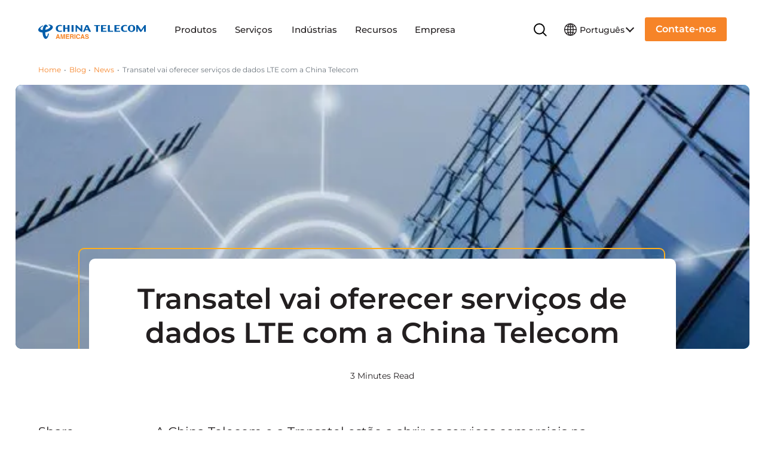

--- FILE ---
content_type: text/html; charset=UTF-8
request_url: https://www.ctamericas.com/pt-br/news/transatel-china-telecom-offer-lte-data-services/
body_size: 43836
content:
<!DOCTYPE html> <html lang="pt-br"> <head><script>if(navigator.userAgent.match(/MSIE|Internet Explorer/i)||navigator.userAgent.match(/Trident\/7\..*?rv:11/i)){let e=document.location.href;if(!e.match(/[?&]nonitro/)){if(e.indexOf("?")==-1){if(e.indexOf("#")==-1){document.location.href=e+"?nonitro=1"}else{document.location.href=e.replace("#","?nonitro=1#")}}else{if(e.indexOf("#")==-1){document.location.href=e+"&nonitro=1"}else{document.location.href=e.replace("#","&nonitro=1#")}}}}</script><link rel="preconnect" href="https://www.google.com" /><link rel="preconnect" href="https://js.hs-scripts.com" /><link rel="preconnect" href="https://platform-api.sharethis.com" /><link rel="preconnect" href="https://cdn.cookielaw.org" /><link rel="preconnect" href="https://js.hsforms.net" /><link rel="preconnect" href="https://cdn-ilbfbch.nitrocdn.com" /><meta charset="UTF-8" /><meta name="viewport" content="width=device-width, initial-scale=1, shrink-to-fit=no" /><meta name="theme-color" content="#ffffff" /><meta name="msapplication-TileColor" content="#ffffff" /><meta name='robots' content='index, follow, max-image-preview:large, max-snippet:-1, max-video-preview:-1' /><title>Transatel Oferecerá Serviços LTE com a China Telecom</title><meta name="description" content="A China Telecom e a Transatel estão a abrir os serviços comerciais na China para serviços de dados LTE em roaming de entrada. Leia mais." /><meta property="og:locale" content="pt_BR" /><meta property="og:type" content="article" /><meta property="og:title" content="Transatel vai oferecer serviços de dados LTE com a China Telecom" /><meta property="og:description" content="A China Telecom e a Transatel estão a abrir os serviços comerciais na China para serviços de dados LTE em roaming de entrada. Leia mais." /><meta property="og:url" content="https://www.ctamericas.com/pt-br/news/transatel-china-telecom-offer-lte-data-services/" /><meta property="og:site_name" content="China Telecom Americas | Portuguese" /><meta property="article:published_time" content="2017-04-24T15:50:49+00:00" /><meta property="article:modified_time" content="2023-09-29T17:10:30+00:00" /><meta property="og:image" content="https://www.ctamericas.com/wp-content/uploads/2017/04/wifi-jpg.jpg" /><meta property="og:image:width" content="1920" /><meta property="og:image:height" content="250" /><meta property="og:image:type" content="image/jpeg" /><meta name="author" content="webenertia_admin" /><meta name="twitter:card" content="summary_large_image" /><meta name="twitter:label1" content="Written by" /><meta name="twitter:data1" content="webenertia_admin" /><meta name="twitter:label2" content="Est. reading time" /><meta name="twitter:data2" content="2 minutos" /><meta name="generator" content="WPML ver:4.8.6 stt:67,1,42,2;" /><meta name="msapplication-TileImage" content="https://www.ctamericas.com/wp-content/uploads/2022/12/favicon-32x32-1.png" /><meta name="generator" content="NitroPack" /><script>var NPSH,NitroScrollHelper;NPSH=NitroScrollHelper=function(){let e=null;const o=window.sessionStorage.getItem("nitroScrollPos");function t(){let e=JSON.parse(window.sessionStorage.getItem("nitroScrollPos"))||{};if(typeof e!=="object"){e={}}e[document.URL]=window.scrollY;window.sessionStorage.setItem("nitroScrollPos",JSON.stringify(e))}window.addEventListener("scroll",function(){if(e!==null){clearTimeout(e)}e=setTimeout(t,200)},{passive:true});let r={};r.getScrollPos=()=>{if(!o){return 0}const e=JSON.parse(o);return e[document.URL]||0};r.isScrolled=()=>{return r.getScrollPos()>document.documentElement.clientHeight*.5};return r}();</script><script>(function(){var a=false;var e=document.documentElement.classList;var i=navigator.userAgent.toLowerCase();var n=["android","iphone","ipad"];var r=n.length;var o;var d=null;for(var t=0;t<r;t++){o=n[t];if(i.indexOf(o)>-1)d=o;if(e.contains(o)){a=true;e.remove(o)}}if(a&&d){e.add(d);if(d=="iphone"||d=="ipad"){e.add("ios")}}})();</script><script type="text/worker" id="nitro-web-worker">var preloadRequests=0;var remainingCount={};var baseURI="";self.onmessage=function(e){switch(e.data.cmd){case"RESOURCE_PRELOAD":var o=e.data.requestId;remainingCount[o]=0;e.data.resources.forEach(function(e){preload(e,function(o){return function(){console.log(o+" DONE: "+e);if(--remainingCount[o]==0){self.postMessage({cmd:"RESOURCE_PRELOAD",requestId:o})}}}(o));remainingCount[o]++});break;case"SET_BASEURI":baseURI=e.data.uri;break}};async function preload(e,o){if(typeof URL!=="undefined"&&baseURI){try{var a=new URL(e,baseURI);e=a.href}catch(e){console.log("Worker error: "+e.message)}}console.log("Preloading "+e);try{var n=new Request(e,{mode:"no-cors",redirect:"follow"});await fetch(n);o()}catch(a){console.log(a);var r=new XMLHttpRequest;r.responseType="blob";r.onload=o;r.onerror=o;r.open("GET",e,true);r.send()}}</script><script id="nprl">(()=>{if(window.NPRL!=undefined)return;(function(e){var t=e.prototype;t.after||(t.after=function(){var e,t=arguments,n=t.length,r=0,i=this,o=i.parentNode,a=Node,c=String,u=document;if(o!==null){while(r<n){(e=t[r])instanceof a?(i=i.nextSibling)!==null?o.insertBefore(e,i):o.appendChild(e):o.appendChild(u.createTextNode(c(e)));++r}}})})(Element);var e,t;e=t=function(){var t=false;var r=window.URL||window.webkitURL;var i=true;var o=true;var a=2;var c=null;var u=null;var d=true;var s=window.nitroGtmExcludes!=undefined;var l=s?JSON.parse(atob(window.nitroGtmExcludes)).map(e=>new RegExp(e)):[];var f;var m;var v=null;var p=null;var g=null;var h={touch:["touchmove","touchend"],default:["mousemove","click","keydown","wheel"]};var E=true;var y=[];var w=false;var b=[];var S=0;var N=0;var L=false;var T=0;var R=null;var O=false;var A=false;var C=false;var P=[];var I=[];var M=[];var k=[];var x=false;var _={};var j=new Map;var B="noModule"in HTMLScriptElement.prototype;var q=requestAnimationFrame||mozRequestAnimationFrame||webkitRequestAnimationFrame||msRequestAnimationFrame;const D="gtm.js?id=";function H(e,t){if(!_[e]){_[e]=[]}_[e].push(t)}function U(e,t){if(_[e]){var n=0,r=_[e];for(var n=0;n<r.length;n++){r[n].call(this,t)}}}function Y(){(function(e,t){var r=null;var i=function(e){r(e)};var o=null;var a={};var c=null;var u=null;var d=0;e.addEventListener(t,function(r){if(["load","DOMContentLoaded"].indexOf(t)!=-1){if(u){Q(function(){e.triggerNitroEvent(t)})}c=true}else if(t=="readystatechange"){d++;n.ogReadyState=d==1?"interactive":"complete";if(u&&u>=d){n.documentReadyState=n.ogReadyState;Q(function(){e.triggerNitroEvent(t)})}}});e.addEventListener(t+"Nitro",function(e){if(["load","DOMContentLoaded"].indexOf(t)!=-1){if(!c){e.preventDefault();e.stopImmediatePropagation()}else{}u=true}else if(t=="readystatechange"){u=n.documentReadyState=="interactive"?1:2;if(d<u){e.preventDefault();e.stopImmediatePropagation()}}});switch(t){case"load":o="onload";break;case"readystatechange":o="onreadystatechange";break;case"pageshow":o="onpageshow";break;default:o=null;break}if(o){Object.defineProperty(e,o,{get:function(){return r},set:function(n){if(typeof n!=="function"){r=null;e.removeEventListener(t+"Nitro",i)}else{if(!r){e.addEventListener(t+"Nitro",i)}r=n}}})}Object.defineProperty(e,"addEventListener"+t,{value:function(r){if(r!=t||!n.startedScriptLoading||document.currentScript&&document.currentScript.hasAttribute("nitro-exclude")){}else{arguments[0]+="Nitro"}e.ogAddEventListener.apply(e,arguments);a[arguments[1]]=arguments[0]}});Object.defineProperty(e,"removeEventListener"+t,{value:function(t){var n=a[arguments[1]];arguments[0]=n;e.ogRemoveEventListener.apply(e,arguments)}});Object.defineProperty(e,"triggerNitroEvent"+t,{value:function(t,n){n=n||e;var r=new Event(t+"Nitro",{bubbles:true});r.isNitroPack=true;Object.defineProperty(r,"type",{get:function(){return t},set:function(){}});Object.defineProperty(r,"target",{get:function(){return n},set:function(){}});e.dispatchEvent(r)}});if(typeof e.triggerNitroEvent==="undefined"){(function(){var t=e.addEventListener;var n=e.removeEventListener;Object.defineProperty(e,"ogAddEventListener",{value:t});Object.defineProperty(e,"ogRemoveEventListener",{value:n});Object.defineProperty(e,"addEventListener",{value:function(n){var r="addEventListener"+n;if(typeof e[r]!=="undefined"){e[r].apply(e,arguments)}else{t.apply(e,arguments)}},writable:true});Object.defineProperty(e,"removeEventListener",{value:function(t){var r="removeEventListener"+t;if(typeof e[r]!=="undefined"){e[r].apply(e,arguments)}else{n.apply(e,arguments)}}});Object.defineProperty(e,"triggerNitroEvent",{value:function(t,n){var r="triggerNitroEvent"+t;if(typeof e[r]!=="undefined"){e[r].apply(e,arguments)}}})})()}}).apply(null,arguments)}Y(window,"load");Y(window,"pageshow");Y(window,"DOMContentLoaded");Y(document,"DOMContentLoaded");Y(document,"readystatechange");try{var F=new Worker(r.createObjectURL(new Blob([document.getElementById("nitro-web-worker").textContent],{type:"text/javascript"})))}catch(e){var F=new Worker("data:text/javascript;base64,"+btoa(document.getElementById("nitro-web-worker").textContent))}F.onmessage=function(e){if(e.data.cmd=="RESOURCE_PRELOAD"){U(e.data.requestId,e)}};if(typeof document.baseURI!=="undefined"){F.postMessage({cmd:"SET_BASEURI",uri:document.baseURI})}var G=function(e){if(--S==0){Q(K)}};var W=function(e){e.target.removeEventListener("load",W);e.target.removeEventListener("error",W);e.target.removeEventListener("nitroTimeout",W);if(e.type!="nitroTimeout"){clearTimeout(e.target.nitroTimeout)}if(--N==0&&S==0){Q(J)}};var X=function(e){var t=e.textContent;try{var n=r.createObjectURL(new Blob([t.replace(/^(?:<!--)?(.*?)(?:-->)?$/gm,"$1")],{type:"text/javascript"}))}catch(e){var n="data:text/javascript;base64,"+btoa(t.replace(/^(?:<!--)?(.*?)(?:-->)?$/gm,"$1"))}return n};var K=function(){n.documentReadyState="interactive";document.triggerNitroEvent("readystatechange");document.triggerNitroEvent("DOMContentLoaded");if(window.pageYOffset||window.pageXOffset){window.dispatchEvent(new Event("scroll"))}A=true;Q(function(){if(N==0){Q(J)}Q($)})};var J=function(){if(!A||O)return;O=true;R.disconnect();en();n.documentReadyState="complete";document.triggerNitroEvent("readystatechange");window.triggerNitroEvent("load",document);window.triggerNitroEvent("pageshow",document);if(window.pageYOffset||window.pageXOffset||location.hash){let e=typeof history.scrollRestoration!=="undefined"&&history.scrollRestoration=="auto";if(e&&typeof NPSH!=="undefined"&&NPSH.getScrollPos()>0&&window.pageYOffset>document.documentElement.clientHeight*.5){window.scrollTo(0,NPSH.getScrollPos())}else if(location.hash){try{let e=document.querySelector(location.hash);if(e){e.scrollIntoView()}}catch(e){}}}var e=null;if(a==1){e=eo}else{e=eu}Q(e)};var Q=function(e){setTimeout(e,0)};var V=function(e){if(e.type=="touchend"||e.type=="click"){g=e}};var $=function(){if(d&&g){setTimeout(function(e){return function(){var t=function(e,t,n){var r=new Event(e,{bubbles:true,cancelable:true});if(e=="click"){r.clientX=t;r.clientY=n}else{r.touches=[{clientX:t,clientY:n}]}return r};var n;if(e.type=="touchend"){var r=e.changedTouches[0];n=document.elementFromPoint(r.clientX,r.clientY);n.dispatchEvent(t("touchstart"),r.clientX,r.clientY);n.dispatchEvent(t("touchend"),r.clientX,r.clientY);n.dispatchEvent(t("click"),r.clientX,r.clientY)}else if(e.type=="click"){n=document.elementFromPoint(e.clientX,e.clientY);n.dispatchEvent(t("click"),e.clientX,e.clientY)}}}(g),150);g=null}};var z=function(e){if(e.tagName=="SCRIPT"&&!e.hasAttribute("data-nitro-for-id")&&!e.hasAttribute("nitro-document-write")||e.tagName=="IMG"&&(e.hasAttribute("src")||e.hasAttribute("srcset"))||e.tagName=="IFRAME"&&e.hasAttribute("src")||e.tagName=="LINK"&&e.hasAttribute("href")&&e.hasAttribute("rel")&&e.getAttribute("rel")=="stylesheet"){if(e.tagName==="IFRAME"&&e.src.indexOf("about:blank")>-1){return}var t="";switch(e.tagName){case"LINK":t=e.href;break;case"IMG":if(k.indexOf(e)>-1)return;t=e.srcset||e.src;break;default:t=e.src;break}var n=e.getAttribute("type");if(!t&&e.tagName!=="SCRIPT")return;if((e.tagName=="IMG"||e.tagName=="LINK")&&(t.indexOf("data:")===0||t.indexOf("blob:")===0))return;if(e.tagName=="SCRIPT"&&n&&n!=="text/javascript"&&n!=="application/javascript"){if(n!=="module"||!B)return}if(e.tagName==="SCRIPT"){if(k.indexOf(e)>-1)return;if(e.noModule&&B){return}let t=null;if(document.currentScript){if(document.currentScript.src&&document.currentScript.src.indexOf(D)>-1){t=document.currentScript}if(document.currentScript.hasAttribute("data-nitro-gtm-id")){e.setAttribute("data-nitro-gtm-id",document.currentScript.getAttribute("data-nitro-gtm-id"))}}else if(window.nitroCurrentScript){if(window.nitroCurrentScript.src&&window.nitroCurrentScript.src.indexOf(D)>-1){t=window.nitroCurrentScript}}if(t&&s){let n=false;for(const t of l){n=e.src?t.test(e.src):t.test(e.textContent);if(n){break}}if(!n){e.type="text/googletagmanagerscript";let n=t.hasAttribute("data-nitro-gtm-id")?t.getAttribute("data-nitro-gtm-id"):t.id;if(!j.has(n)){j.set(n,[])}let r=j.get(n);r.push(e);return}}if(!e.src){if(e.textContent.length>0){e.textContent+="\n;if(document.currentScript.nitroTimeout) {clearTimeout(document.currentScript.nitroTimeout);}; setTimeout(function() { this.dispatchEvent(new Event('load')); }.bind(document.currentScript), 0);"}else{return}}else{}k.push(e)}if(!e.hasOwnProperty("nitroTimeout")){N++;e.addEventListener("load",W,true);e.addEventListener("error",W,true);e.addEventListener("nitroTimeout",W,true);e.nitroTimeout=setTimeout(function(){console.log("Resource timed out",e);e.dispatchEvent(new Event("nitroTimeout"))},5e3)}}};var Z=function(e){if(e.hasOwnProperty("nitroTimeout")&&e.nitroTimeout){clearTimeout(e.nitroTimeout);e.nitroTimeout=null;e.dispatchEvent(new Event("nitroTimeout"))}};document.documentElement.addEventListener("load",function(e){if(e.target.tagName=="SCRIPT"||e.target.tagName=="IMG"){k.push(e.target)}},true);document.documentElement.addEventListener("error",function(e){if(e.target.tagName=="SCRIPT"||e.target.tagName=="IMG"){k.push(e.target)}},true);var ee=["appendChild","replaceChild","insertBefore","prepend","append","before","after","replaceWith","insertAdjacentElement"];var et=function(){if(s){window._nitro_setTimeout=window.setTimeout;window.setTimeout=function(e,t,...n){let r=document.currentScript||window.nitroCurrentScript;if(!r||r.src&&r.src.indexOf(D)==-1){return window._nitro_setTimeout.call(window,e,t,...n)}return window._nitro_setTimeout.call(window,function(e,t){return function(...n){window.nitroCurrentScript=e;t(...n)}}(r,e),t,...n)}}ee.forEach(function(e){HTMLElement.prototype["og"+e]=HTMLElement.prototype[e];HTMLElement.prototype[e]=function(...t){if(this.parentNode||this===document.documentElement){switch(e){case"replaceChild":case"insertBefore":t.pop();break;case"insertAdjacentElement":t.shift();break}t.forEach(function(e){if(!e)return;if(e.tagName=="SCRIPT"){z(e)}else{if(e.children&&e.children.length>0){e.querySelectorAll("script").forEach(z)}}})}return this["og"+e].apply(this,arguments)}})};var en=function(){if(s&&typeof window._nitro_setTimeout==="function"){window.setTimeout=window._nitro_setTimeout}ee.forEach(function(e){HTMLElement.prototype[e]=HTMLElement.prototype["og"+e]})};var er=async function(){if(o){ef(f);ef(V);if(v){clearTimeout(v);v=null}}if(T===1){L=true;return}else if(T===0){T=-1}n.startedScriptLoading=true;Object.defineProperty(document,"readyState",{get:function(){return n.documentReadyState},set:function(){}});var e=document.documentElement;var t={attributes:true,attributeFilter:["src"],childList:true,subtree:true};R=new MutationObserver(function(e,t){e.forEach(function(e){if(e.type=="childList"&&e.addedNodes.length>0){e.addedNodes.forEach(function(e){if(!document.documentElement.contains(e)){return}if(e.tagName=="IMG"||e.tagName=="IFRAME"||e.tagName=="LINK"){z(e)}})}if(e.type=="childList"&&e.removedNodes.length>0){e.removedNodes.forEach(function(e){if(e.tagName=="IFRAME"||e.tagName=="LINK"){Z(e)}})}if(e.type=="attributes"){var t=e.target;if(!document.documentElement.contains(t)){return}if(t.tagName=="IFRAME"||t.tagName=="LINK"||t.tagName=="IMG"||t.tagName=="SCRIPT"){z(t)}}})});R.observe(e,t);if(!s){et()}await Promise.all(P);var r=b.shift();var i=null;var a=false;while(r){var c;var u=JSON.parse(atob(r.meta));var d=u.delay;if(r.type=="inline"){var l=document.getElementById(r.id);if(l){l.remove()}else{r=b.shift();continue}c=X(l);if(c===false){r=b.shift();continue}}else{c=r.src}if(!a&&r.type!="inline"&&(typeof u.attributes.async!="undefined"||typeof u.attributes.defer!="undefined")){if(i===null){i=r}else if(i===r){a=true}if(!a){b.push(r);r=b.shift();continue}}var m=document.createElement("script");m.src=c;m.setAttribute("data-nitro-for-id",r.id);for(var p in u.attributes){try{if(u.attributes[p]===false){m.setAttribute(p,"")}else{m.setAttribute(p,u.attributes[p])}}catch(e){console.log("Error while setting script attribute",m,e)}}m.async=false;if(u.canonicalLink!=""&&Object.getOwnPropertyDescriptor(m,"src")?.configurable!==false){(e=>{Object.defineProperty(m,"src",{get:function(){return e.canonicalLink},set:function(){}})})(u)}if(d){setTimeout((function(e,t){var n=document.querySelector("[data-nitro-marker-id='"+t+"']");if(n){n.after(e)}else{document.head.appendChild(e)}}).bind(null,m,r.id),d)}else{m.addEventListener("load",G);m.addEventListener("error",G);if(!m.noModule||!B){S++}var g=document.querySelector("[data-nitro-marker-id='"+r.id+"']");if(g){Q(function(e,t){return function(){e.after(t)}}(g,m))}else{Q(function(e){return function(){document.head.appendChild(e)}}(m))}}r=b.shift()}};var ei=function(){var e=document.getElementById("nitro-deferred-styles");var t=document.createElement("div");t.innerHTML=e.textContent;return t};var eo=async function(e){isPreload=e&&e.type=="NitroPreload";if(!isPreload){T=-1;E=false;if(o){ef(f);ef(V);if(v){clearTimeout(v);v=null}}}if(w===false){var t=ei();let e=t.querySelectorAll('style,link[rel="stylesheet"]');w=e.length;if(w){let e=document.getElementById("nitro-deferred-styles-marker");e.replaceWith.apply(e,t.childNodes)}else if(isPreload){Q(ed)}else{es()}}else if(w===0&&!isPreload){es()}};var ea=function(){var e=ei();var t=e.childNodes;var n;var r=[];for(var i=0;i<t.length;i++){n=t[i];if(n.href){r.push(n.href)}}var o="css-preload";H(o,function(e){eo(new Event("NitroPreload"))});if(r.length){F.postMessage({cmd:"RESOURCE_PRELOAD",resources:r,requestId:o})}else{Q(function(){U(o)})}};var ec=function(){if(T===-1)return;T=1;var e=[];var t,n;for(var r=0;r<b.length;r++){t=b[r];if(t.type!="inline"){if(t.src){n=JSON.parse(atob(t.meta));if(n.delay)continue;if(n.attributes.type&&n.attributes.type=="module"&&!B)continue;e.push(t.src)}}}if(e.length){var i="js-preload";H(i,function(e){T=2;if(L){Q(er)}});F.postMessage({cmd:"RESOURCE_PRELOAD",resources:e,requestId:i})}};var eu=function(){while(I.length){style=I.shift();if(style.hasAttribute("nitropack-onload")){style.setAttribute("onload",style.getAttribute("nitropack-onload"));Q(function(e){return function(){e.dispatchEvent(new Event("load"))}}(style))}}while(M.length){style=M.shift();if(style.hasAttribute("nitropack-onerror")){style.setAttribute("onerror",style.getAttribute("nitropack-onerror"));Q(function(e){return function(){e.dispatchEvent(new Event("error"))}}(style))}}};var ed=function(){if(!x){if(i){Q(function(){var e=document.getElementById("nitro-critical-css");if(e){e.remove()}})}x=true;onStylesLoadEvent=new Event("NitroStylesLoaded");onStylesLoadEvent.isNitroPack=true;window.dispatchEvent(onStylesLoadEvent)}};var es=function(){if(a==2){Q(er)}else{eu()}};var el=function(e){m.forEach(function(t){document.addEventListener(t,e,true)})};var ef=function(e){m.forEach(function(t){document.removeEventListener(t,e,true)})};if(s){et()}return{setAutoRemoveCriticalCss:function(e){i=e},registerScript:function(e,t,n){b.push({type:"remote",src:e,id:t,meta:n})},registerInlineScript:function(e,t){b.push({type:"inline",id:e,meta:t})},registerStyle:function(e,t,n){y.push({href:e,rel:t,media:n})},onLoadStyle:function(e){I.push(e);if(w!==false&&--w==0){Q(ed);if(E){E=false}else{es()}}},onErrorStyle:function(e){M.push(e);if(w!==false&&--w==0){Q(ed);if(E){E=false}else{es()}}},loadJs:function(e,t){if(!e.src){var n=X(e);if(n!==false){e.src=n;e.textContent=""}}if(t){Q(function(e,t){return function(){e.after(t)}}(t,e))}else{Q(function(e){return function(){document.head.appendChild(e)}}(e))}},loadQueuedResources:async function(){window.dispatchEvent(new Event("NitroBootStart"));if(p){clearTimeout(p);p=null}window.removeEventListener("load",e.loadQueuedResources);f=a==1?er:eo;if(!o||g){Q(f)}else{if(navigator.userAgent.indexOf(" Edge/")==-1){ea();H("css-preload",ec)}el(f);if(u){if(c){v=setTimeout(f,c)}}else{}}},fontPreload:function(e){var t="critical-fonts";H(t,function(e){document.getElementById("nitro-critical-fonts").type="text/css"});F.postMessage({cmd:"RESOURCE_PRELOAD",resources:e,requestId:t})},boot:function(){if(t)return;t=true;C=typeof NPSH!=="undefined"&&NPSH.isScrolled();let n=document.prerendering;if(location.hash||C||n){o=false}m=h.default.concat(h.touch);p=setTimeout(e.loadQueuedResources,1500);el(V);if(C){e.loadQueuedResources()}else{window.addEventListener("load",e.loadQueuedResources)}},addPrerequisite:function(e){P.push(e)},getTagManagerNodes:function(e){if(!e)return j;return j.get(e)??[]}}}();var n,r;n=r=function(){var t=document.write;return{documentWrite:function(n,r){if(n&&n.hasAttribute("nitro-exclude")){return t.call(document,r)}var i=null;if(n.documentWriteContainer){i=n.documentWriteContainer}else{i=document.createElement("span");n.documentWriteContainer=i}var o=null;if(n){if(n.hasAttribute("data-nitro-for-id")){o=document.querySelector('template[data-nitro-marker-id="'+n.getAttribute("data-nitro-for-id")+'"]')}else{o=n}}i.innerHTML+=r;i.querySelectorAll("script").forEach(function(e){e.setAttribute("nitro-document-write","")});if(!i.parentNode){if(o){o.parentNode.insertBefore(i,o)}else{document.body.appendChild(i)}}var a=document.createElement("span");a.innerHTML=r;var c=a.querySelectorAll("script");if(c.length){c.forEach(function(t){var n=t.getAttributeNames();var r=document.createElement("script");n.forEach(function(e){r.setAttribute(e,t.getAttribute(e))});r.async=false;if(!t.src&&t.textContent){r.textContent=t.textContent}e.loadJs(r,o)})}},TrustLogo:function(e,t){var n=document.getElementById(e);var r=document.createElement("img");r.src=t;n.parentNode.insertBefore(r,n)},documentReadyState:"loading",ogReadyState:document.readyState,startedScriptLoading:false,loadScriptDelayed:function(e,t){setTimeout(function(){var t=document.createElement("script");t.src=e;document.head.appendChild(t)},t)}}}();document.write=function(e){n.documentWrite(document.currentScript,e)};document.writeln=function(e){n.documentWrite(document.currentScript,e+"\n")};window.NPRL=e;window.NitroResourceLoader=t;window.NPh=n;window.NitroPackHelper=r})();</script><template id="nitro-deferred-styles-marker"></template><style id="nitro-fonts">@font-face{font-family:"icomoon";src:url("https://cdn-ilbfbch.nitrocdn.com/GvpJfEuwqwtdynyluptNXzzyFsOHmqdd/assets/static/source/rev-6ba147a/www.ctamericas.com/wp-content/themes/chinatelecom/dist/fonts/edc2abd615388fa82f9014b8c5fd812d.icomoon.eot");src:url("https://cdn-ilbfbch.nitrocdn.com/GvpJfEuwqwtdynyluptNXzzyFsOHmqdd/assets/static/source/rev-6ba147a/www.ctamericas.com/wp-content/themes/chinatelecom/dist/fonts/edc2abd615388fa82f9014b8c5fd812d.icomoon.ttf") format("truetype");font-weight:normal;font-style:normal;font-display:swap}</style><style type="text/css" id="nitro-critical-css">img:is([sizes=auto i],[sizes^="auto,"i]){contain-intrinsic-size:3000px 1500px}ol,ul{box-sizing:border-box}:root{--wp-block-synced-color:#7a00df;--wp-block-synced-color--rgb:122,0,223;--wp-bound-block-color:var(--wp-block-synced-color);--wp-editor-canvas-background:#ddd;--wp-admin-theme-color:#007cba;--wp-admin-theme-color--rgb:0,124,186;--wp-admin-theme-color-darker-10:#006ba1;--wp-admin-theme-color-darker-10--rgb:0,107,160.5;--wp-admin-theme-color-darker-20:#005a87;--wp-admin-theme-color-darker-20--rgb:0,90,135;--wp-admin-border-width-focus:2px}:root{--wp--preset--font-size--normal:16px;--wp--preset--font-size--huge:42px}:root{--wp--preset--aspect-ratio--square:1;--wp--preset--aspect-ratio--4-3:4/3;--wp--preset--aspect-ratio--3-4:3/4;--wp--preset--aspect-ratio--3-2:3/2;--wp--preset--aspect-ratio--2-3:2/3;--wp--preset--aspect-ratio--16-9:16/9;--wp--preset--aspect-ratio--9-16:9/16;--wp--preset--color--black:#000;--wp--preset--color--cyan-bluish-gray:#abb8c3;--wp--preset--color--white:#fff;--wp--preset--color--pale-pink:#f78da7;--wp--preset--color--vivid-red:#cf2e2e;--wp--preset--color--luminous-vivid-orange:#ff6900;--wp--preset--color--luminous-vivid-amber:#fcb900;--wp--preset--color--light-green-cyan:#7bdcb5;--wp--preset--color--vivid-green-cyan:#00d084;--wp--preset--color--pale-cyan-blue:#8ed1fc;--wp--preset--color--vivid-cyan-blue:#0693e3;--wp--preset--color--vivid-purple:#9b51e0;--wp--preset--gradient--vivid-cyan-blue-to-vivid-purple:linear-gradient(135deg,#0693e3 0%,#9b51e0 100%);--wp--preset--gradient--light-green-cyan-to-vivid-green-cyan:linear-gradient(135deg,#7adcb4 0%,#00d082 100%);--wp--preset--gradient--luminous-vivid-amber-to-luminous-vivid-orange:linear-gradient(135deg,#fcb900 0%,#ff6900 100%);--wp--preset--gradient--luminous-vivid-orange-to-vivid-red:linear-gradient(135deg,#ff6900 0%,#cf2e2e 100%);--wp--preset--gradient--very-light-gray-to-cyan-bluish-gray:linear-gradient(135deg,#eee 0%,#a9b8c3 100%);--wp--preset--gradient--cool-to-warm-spectrum:linear-gradient(135deg,#4aeadc 0%,#9778d1 20%,#cf2aba 40%,#ee2c82 60%,#fb6962 80%,#fef84c 100%);--wp--preset--gradient--blush-light-purple:linear-gradient(135deg,#ffceec 0%,#9896f0 100%);--wp--preset--gradient--blush-bordeaux:linear-gradient(135deg,#fecda5 0%,#fe2d2d 50%,#6b003e 100%);--wp--preset--gradient--luminous-dusk:linear-gradient(135deg,#ffcb70 0%,#c751c0 50%,#4158d0 100%);--wp--preset--gradient--pale-ocean:linear-gradient(135deg,#fff5cb 0%,#b6e3d4 50%,#33a7b5 100%);--wp--preset--gradient--electric-grass:linear-gradient(135deg,#caf880 0%,#71ce7e 100%);--wp--preset--gradient--midnight:linear-gradient(135deg,#020381 0%,#2874fc 100%);--wp--preset--font-size--small:13px;--wp--preset--font-size--medium:20px;--wp--preset--font-size--large:36px;--wp--preset--font-size--x-large:42px;--wp--preset--spacing--20:.44rem;--wp--preset--spacing--30:.67rem;--wp--preset--spacing--40:1rem;--wp--preset--spacing--50:1.5rem;--wp--preset--spacing--60:2.25rem;--wp--preset--spacing--70:3.38rem;--wp--preset--spacing--80:5.06rem;--wp--preset--shadow--natural:6px 6px 9px rgba(0,0,0,.2);--wp--preset--shadow--deep:12px 12px 50px rgba(0,0,0,.4);--wp--preset--shadow--sharp:6px 6px 0px rgba(0,0,0,.2);--wp--preset--shadow--outlined:6px 6px 0px -3px #fff,6px 6px #000;--wp--preset--shadow--crisp:6px 6px 0px #000}.wpml-ls-legacy-dropdown{width:15.5em;max-width:100%}.wpml-ls-legacy-dropdown>ul{position:relative;padding:0;margin:0 !important;list-style-type:none}.wpml-ls-legacy-dropdown .wpml-ls-item{padding:0;margin:0;list-style-type:none}.wpml-ls-legacy-dropdown a{display:block;text-decoration:none;color:#444;border:1px solid #cdcdcd;background-color:#fff;padding:5px 10px;line-height:1}.wpml-ls-legacy-dropdown a span{vertical-align:middle}.wpml-ls-legacy-dropdown a.wpml-ls-item-toggle{position:relative;padding-right:calc(10px + 1.4em)}.wpml-ls-legacy-dropdown a.wpml-ls-item-toggle:after{content:"";vertical-align:middle;display:inline-block;border:.35em solid transparent;border-top:.5em solid;position:absolute;right:10px;top:calc(50% - .175em)}.wpml-ls-legacy-dropdown .wpml-ls-sub-menu{visibility:hidden;position:absolute;top:100%;right:0;left:0;border-top:1px solid #cdcdcd;padding:0;margin:0;list-style-type:none;z-index:101}.wpml-ls-legacy-dropdown .wpml-ls-sub-menu a{border-width:0 1px 1px}.d-flex{display:-webkit-box !important;display:-ms-flexbox !important;display:flex !important}.d-none{display:none !important}.position-relative{position:relative !important}.justify-content-center{-webkit-box-pack:center !important;-ms-flex-pack:center !important;justify-content:center !important}.mt-2{margin-top:.5556rem !important}.mb-3{margin-bottom:1rem !important}.mb-6{margin-bottom:4.6rem !important}.text-center{text-align:center !important}@media (min-width:992px){.mb-lg-9{margin-bottom:8.333rem !important}}:root{--bs-blue:#01aaec;--bs-endeavour:#005dab;--bs-indigo:#003764;--bs-purple:#6f42c1;--bs-pink:#d63384;--bs-red:#dc3545;--bs-orange:#f68428;--bs-yellow:#ffaf1c;--bs-green:#198754;--bs-teal:#20c997;--bs-cyan:#0dcaf0;--bs-white:#fff;--bs-gray:#6c757d;--bs-gray-dark:#343a40;--bs-gray-100:#f8f9fa;--bs-gray-200:#e9ecef;--bs-gray-300:#dee2e6;--bs-gray-400:#ced4da;--bs-gray-500:#adb5bd;--bs-gray-600:#6c757d;--bs-gray-700:#495057;--bs-gray-800:#343a40;--bs-gray-900:#231f20;--bs-primary:#f68428;--bs-secondary:#005dab;--bs-success:#198754;--bs-info:#0dcaf0;--bs-warning:#ffaf1c;--bs-danger:#dc3545;--bs-light:#f8f9fa;--bs-dark:#231f20;--bs-primary-rgb:246,132,40;--bs-secondary-rgb:0,93,171;--bs-success-rgb:25,135,84;--bs-info-rgb:13,202,240;--bs-warning-rgb:255,175,28;--bs-danger-rgb:220,53,69;--bs-light-rgb:248,249,250;--bs-dark-rgb:35,31,32;--bs-white-rgb:255,255,255;--bs-black-rgb:0,0,0;--bs-body-color-rgb:35,31,32;--bs-body-bg-rgb:255,255,255;--bs-font-sans-serif:"Montserrat","Helvetica Neue",Arial,"Noto Sans","Liberation Sans",sans-serif,"Apple Color Emoji","Segoe UI Emoji","Segoe UI Symbol","Noto Color Emoji";--bs-font-monospace:SFMono-Regular,Menlo,Monaco,Consolas,"Liberation Mono","Courier New",monospace;--bs-gradient:linear-gradient(180deg,rgba(255,255,255,.15),rgba(255,255,255,0));--bs-body-font-family:var(--bs-font-sans-serif);--bs-body-font-size:1rem;--bs-body-font-weight:400;--bs-body-line-height:1.55556;--bs-body-color:#231f20;--bs-body-bg:#fff}.container{width:100%;padding-right:var(--bs-gutter-x,.83335rem);padding-left:var(--bs-gutter-x,.83335rem);margin-right:auto;margin-left:auto}@media (min-width:576px){.container{max-width:100%}}@media (min-width:768px){.container{max-width:100%}}@media (min-width:992px){.container{max-width:100%}}@media (min-width:1199px){.container{max-width:100%}}@media (min-width:1440px){.container{max-width:1559px}}.row{--bs-gutter-x:1.6667rem;--bs-gutter-y:0;display:-webkit-box;display:-ms-flexbox;display:flex;-ms-flex-wrap:wrap;flex-wrap:wrap;margin-top:calc(-1 * var(--bs-gutter-y));margin-right:calc(-.5 * var(--bs-gutter-x));margin-left:calc(-.5 * var(--bs-gutter-x))}.row>*{-webkit-box-sizing:border-box;box-sizing:border-box;-ms-flex-negative:0;flex-shrink:0;width:100%;max-width:100%;padding-right:calc(var(--bs-gutter-x) * .5);padding-left:calc(var(--bs-gutter-x) * .5);margin-top:var(--bs-gutter-y)}@media (min-width:768px){.col-md-10{-webkit-box-flex:0;-ms-flex:0 0 auto;flex:0 0 auto;width:83.33333333%}.col-md-11{-webkit-box-flex:0;-ms-flex:0 0 auto;flex:0 0 auto;width:91.66666667%}}@media (min-width:992px){.col-lg-8{-webkit-box-flex:0;-ms-flex:0 0 auto;flex:0 0 auto;width:66.66666667%}.col-lg-10{-webkit-box-flex:0;-ms-flex:0 0 auto;flex:0 0 auto;width:83.33333333%}}.d-flex{display:-webkit-box !important;display:-ms-flexbox !important;display:flex !important}.d-none{display:none !important}.justify-content-center{-webkit-box-pack:center !important;-ms-flex-pack:center !important;justify-content:center !important}.mt-2{margin-top:.5556rem !important}.mb-3{margin-bottom:1rem !important}.mb-6{margin-bottom:4.6rem !important}@media (min-width:992px){.mb-lg-9{margin-bottom:8.333rem !important}}:root{--bs-blue:#01aaec;--bs-endeavour:#005dab;--bs-indigo:#003764;--bs-purple:#6f42c1;--bs-pink:#d63384;--bs-red:#dc3545;--bs-orange:#f68428;--bs-yellow:#ffaf1c;--bs-green:#198754;--bs-teal:#20c997;--bs-cyan:#0dcaf0;--bs-white:#fff;--bs-gray:#6c757d;--bs-gray-dark:#343a40;--bs-gray-100:#f8f9fa;--bs-gray-200:#e9ecef;--bs-gray-300:#dee2e6;--bs-gray-400:#ced4da;--bs-gray-500:#adb5bd;--bs-gray-600:#6c757d;--bs-gray-700:#495057;--bs-gray-800:#343a40;--bs-gray-900:#231f20;--bs-primary:#f68428;--bs-secondary:#005dab;--bs-success:#198754;--bs-info:#0dcaf0;--bs-warning:#ffaf1c;--bs-danger:#dc3545;--bs-light:#f8f9fa;--bs-dark:#231f20;--bs-primary-rgb:246,132,40;--bs-secondary-rgb:0,93,171;--bs-success-rgb:25,135,84;--bs-info-rgb:13,202,240;--bs-warning-rgb:255,175,28;--bs-danger-rgb:220,53,69;--bs-light-rgb:248,249,250;--bs-dark-rgb:35,31,32;--bs-white-rgb:255,255,255;--bs-black-rgb:0,0,0;--bs-body-color-rgb:35,31,32;--bs-body-bg-rgb:255,255,255;--bs-font-sans-serif:"Montserrat","Helvetica Neue",Arial,"Noto Sans","Liberation Sans",sans-serif,"Apple Color Emoji","Segoe UI Emoji","Segoe UI Symbol","Noto Color Emoji";--bs-font-monospace:SFMono-Regular,Menlo,Monaco,Consolas,"Liberation Mono","Courier New",monospace;--bs-gradient:linear-gradient(180deg,rgba(255,255,255,.15),rgba(255,255,255,0));--bs-body-font-family:var(--bs-font-sans-serif);--bs-body-font-size:1rem;--bs-body-font-weight:400;--bs-body-line-height:1.55556;--bs-body-color:#231f20;--bs-body-bg:#fff}*,*::before,*::after{-webkit-box-sizing:border-box;box-sizing:border-box}@media (prefers-reduced-motion:no-preference){:root{scroll-behavior:smooth}}body{margin:0;font-family:var(--bs-body-font-family);font-size:var(--bs-body-font-size);font-weight:var(--bs-body-font-weight);line-height:var(--bs-body-line-height);color:var(--bs-body-color);text-align:var(--bs-body-text-align);background-color:var(--bs-body-bg);-webkit-text-size-adjust:100%}h1,h2{margin-top:0;margin-bottom:.5rem;font-weight:600;line-height:1.2}h1{font-size:calc(1.4583rem + 2.4996vw)}@media (min-width:1200px){h1{font-size:3.333rem}}h2{font-size:calc(1.3472rem + 1.1664vw)}@media (min-width:1200px){h2{font-size:2.222rem}}p{margin-top:0;margin-bottom:1rem}ol,ul{padding-left:2rem}ol,ul{margin-top:0;margin-bottom:1rem}ul ul{margin-bottom:0}strong{font-weight:600}a{color:#f68428;text-decoration:none}img,svg{vertical-align:middle}label{display:inline-block}button{border-radius:0}input,button{margin:0;font-family:inherit;font-size:inherit;line-height:inherit}button{text-transform:none}button,[type="submit"]{-webkit-appearance:button}::-moz-focus-inner{padding:0;border-style:none}::-webkit-datetime-edit-fields-wrapper,::-webkit-datetime-edit-text,::-webkit-datetime-edit-minute,::-webkit-datetime-edit-hour-field,::-webkit-datetime-edit-day-field,::-webkit-datetime-edit-month-field,::-webkit-datetime-edit-year-field{padding:0}::-webkit-inner-spin-button{height:auto}[type="search"]{outline-offset:-2px;-webkit-appearance:textfield}::-webkit-search-decoration{-webkit-appearance:none}::-webkit-color-swatch-wrapper{padding:0}::file-selector-button{font:inherit}::-webkit-file-upload-button{font:inherit;-webkit-appearance:button}.container{width:100%;padding-right:var(--bs-gutter-x,.83335rem);padding-left:var(--bs-gutter-x,.83335rem);margin-right:auto;margin-left:auto}@media (min-width:576px){.container{max-width:100%}}@media (min-width:768px){.container{max-width:100%}}@media (min-width:992px){.container{max-width:100%}}@media (min-width:1199px){.container{max-width:100%}}@media (min-width:1440px){.container{max-width:1559px}}.row{--bs-gutter-x:1.6667rem;--bs-gutter-y:0;display:-webkit-box;display:-ms-flexbox;display:flex;-ms-flex-wrap:wrap;flex-wrap:wrap;margin-top:calc(-1 * var(--bs-gutter-y));margin-right:calc(-.5 * var(--bs-gutter-x));margin-left:calc(-.5 * var(--bs-gutter-x))}.row>*{-webkit-box-sizing:border-box;box-sizing:border-box;-ms-flex-negative:0;flex-shrink:0;width:100%;max-width:100%;padding-right:calc(var(--bs-gutter-x) * .5);padding-left:calc(var(--bs-gutter-x) * .5);margin-top:var(--bs-gutter-y)}@media (min-width:768px){.col-md-10{-webkit-box-flex:0;-ms-flex:0 0 auto;flex:0 0 auto;width:83.33333333%}.col-md-11{-webkit-box-flex:0;-ms-flex:0 0 auto;flex:0 0 auto;width:91.66666667%}}@media (min-width:992px){.col-lg-8{-webkit-box-flex:0;-ms-flex:0 0 auto;flex:0 0 auto;width:66.66666667%}.col-lg-10{-webkit-box-flex:0;-ms-flex:0 0 auto;flex:0 0 auto;width:83.33333333%}}.btn{display:inline-block;font-weight:600;line-height:1.55556;color:#231f20;text-align:center;vertical-align:middle;background-color:transparent;border:2px solid transparent;padding:.375rem 1rem;font-size:.88889rem;border-radius:3px}.btn-primary{color:#000;background-color:#f68428;border-color:#f68428}.breadcrumb{display:-webkit-box;display:-ms-flexbox;display:flex;-ms-flex-wrap:wrap;flex-wrap:wrap;padding:0 0;margin-bottom:0;font-size:.667rem;list-style:none}.breadcrumb-item+.breadcrumb-item{padding-left:.3rem}.breadcrumb-item+.breadcrumb-item::before{float:left;padding-right:.3rem;color:#6c757d;content:var(--bs-breadcrumb-divider," • ")}.breadcrumb-item.active{color:#6c757d}h1{margin:0 0 1.1667rem}@media (max-width:1439.98px){h1{font-size:3rem}}@media (max-width:991.98px){h1{font-size:2.3rem}}@media (max-width:767.98px){h1{font-size:2rem}}h2{margin:0 0 .95rem}@media (max-width:1439.98px){h2{font-size:2.375rem;margin:0 0 1.2rem}}@media (max-width:991.98px){h2{font-size:2rem}}@media (max-width:991.98px){h2{font-size:1.8rem}}[class^="icomoon-"]{font-family:"icomoon" !important;speak:never;font-style:normal;font-weight:normal;font-variant:normal;text-transform:none;line-height:1;-webkit-font-smoothing:antialiased;-moz-osx-font-smoothing:grayscale}.icomoon-rss:before{content:""}@-webkit-keyframes dash{to{stroke-dashoffset:0}}@-o-keyframes dash{to{stroke-dashoffset:0}}@keyframes dash{to{stroke-dashoffset:0}}@-webkit-keyframes fadeIn{to{opacity:1}}@-o-keyframes fadeIn{to{opacity:1}}@keyframes fadeIn{to{opacity:1}}.btn{color:#fff}@media (max-width:1439.98px){.btn{font-size:1rem}}.arrow-btn{display:inline-block;vertical-align:top;font-weight:600;font-size:.88889rem;line-height:1.625;text-decoration:none;padding:0 30px 0 0;position:relative}@media (max-width:991.98px){.arrow-btn{font-size:16px}}.arrow-btn:before{content:"";position:absolute;right:0;top:50%;margin-top:-10px;width:20px;height:20px;background-size:100% auto;background-position:50% 50%;background-repeat:no-repeat}.arrow-btn.primary{color:#f68428}.arrow-btn.primary:before{background-image:url("data:image/svg+xml,%3Csvg xmlns=\'http://www.w3.org/2000/svg\' width=\'21.44\' height=\'21.44\' viewBox=\'0 0 21.44 21.44\'%3E%3Cpath data-name=\'Path 38176\' d=\'M22.69 12.845A9.845 9.845 0 1 1 12.845 3a9.845 9.845 0 0 1 9.845 9.845z\' transform=\'translate(-2.125 -2.125)\' style=\'stroke:%23a4a9ad;fill:none;stroke-linecap:round;stroke-linejoin:round;stroke-width:1.75px\'/%3E%3Cpath data-name=\'Path 38177\' d=\'m18 19.876 3.938-3.938L18 12\' transform=\'translate(-7.28 -5.219)\' style=\'stroke:%23f68428;fill:none;stroke-linecap:round;stroke-linejoin:round;stroke-width:1.75px\'/%3E%3Cpath data-name=\'Path 38178\' d=\'M12 18h7.876\' transform=\'translate(-5.218 -7.28)\' style=\'stroke:%23f68428;fill:none;stroke-linecap:round;stroke-linejoin:round;stroke-width:1.75px\'/%3E%3C/svg%3E%0A")}body{min-width:320px;-webkit-font-smoothing:antialiased;font-smoothing:antialiased}html{font-size:16px}@media (min-width:1440px){html{font-size:18px}}strong{font-weight:700}input[type="search"]::-ms-clear{display:none}input[type="search"]::-webkit-search-decoration,input[type="search"]::-webkit-search-cancel-button,input[type="search"]::-webkit-search-results-button,input[type="search"]::-webkit-search-results-decoration{-webkit-appearance:none}#wrapper{overflow:hidden;background:#fff;position:relative}#main{position:relative;z-index:3}#main:not(.pt-6):not(.pt-7):not(.pt-5)>*:first-child:not(.pt-6):not(.hero):not(.home-hero){margin-top:5.5556rem}@media (max-width:767.98px){#main:not(.pt-6):not(.pt-7):not(.pt-5)>*:first-child:not(.pt-6):not(.hero):not(.home-hero){margin-top:4.6rem}}@media (max-width:991.98px){#main:not(.pt-6):not(.pt-7):not(.pt-5)>*:first-child:not(.pt-6):not(.hero):not(.home-hero).contact-wrap{margin-top:2.778rem}}.container{padding-left:1.25rem;padding-right:1.25rem}@media (min-width:768px){.container{padding-left:1.5rem;padding-right:1.5rem}}@media (min-width:992px){.container{padding-left:3rem;padding-right:3rem}}@media (min-width:1199px){.container{padding-left:4rem;padding-right:4rem}}img{max-width:100%;height:auto}#header{z-index:10;background:#fff;position:fixed;left:0;top:0;right:0}@media (max-width:991.98px){#header{height:67px}}#header:not(.bg-transparent):not(.no-menu)+#main{padding-top:99px}@media (max-width:991.98px){#header:not(.bg-transparent):not(.no-menu)+#main{padding-top:66px}}.header_wrap{position:relative;z-index:2}.header_wrap .container{position:relative;padding-top:29px;display:-webkit-box;display:-ms-flexbox;display:flex;-webkit-box-align:start;-ms-flex-align:start;align-items:flex-start;z-index:2}.header_wrap .container:before{-webkit-box-shadow:0 10px 20px 0 rgba(0,55,100,.1);box-shadow:0 10px 20px 0 rgba(0,55,100,.1);content:"";position:absolute;z-index:-1;left:-9999px;right:-9999px;top:0;bottom:0;opacity:0}@media (max-width:991.98px){.header_wrap .container{padding-top:15px;padding-bottom:15px;-webkit-box-align:center;-ms-flex-align:center;align-items:center;min-height:67px}.header_wrap .container:before{z-index:4}}@media (max-width:767.98px){.header_wrap .container{padding-top:15px;padding-bottom:15px}}.header_wrap .header_logo{padding:11px 0 0;width:210px;-ms-flex-negative:0;flex-shrink:0;margin:0 5.5556rem 0 0;position:relative;z-index:5}.header_wrap .header_logo a{display:block;position:relative}@media (max-width:1439.98px){.header_wrap .header_logo{margin:0 3rem 0 0;width:180px}}@media (max-width:1198.98px){.header_wrap .header_logo{margin:0 1rem 0 0;width:170px}}@media (max-width:991.98px){.header_wrap .header_logo{padding:0;margin:0}}@media (max-width:767.98px){.header_wrap .header_logo{width:150px}}.header_wrap .header_logo img{width:100%;max-width:none;height:auto}.header_wrap .header_tools{margin-left:auto;display:-webkit-box;display:-ms-flexbox;display:flex;position:relative;z-index:3;-webkit-box-align:start;-ms-flex-align:start;align-items:flex-start}@media (max-width:991.98px){.header_wrap .header_tools{padding:0 50px 0 0;z-index:5}.header_wrap .header_tools .btn{display:none}}.header_wrap .btn{margin-left:26px;white-space:nowrap}@media (max-width:1439.98px){.header_wrap .btn{margin-left:10px}}@media (max-width:991.98px){.header_wrap .btn{margin:2rem 1.5rem 0}}@media (max-width:767.98px){.header_wrap .btn{margin:2rem 1.25rem 0}}.header_wrap .humburger_btn{position:absolute;z-index:5;right:1.5rem;width:30px;height:30px;top:50%;margin-top:-15px;overflow:hidden}@media (min-width:992px){.header_wrap .humburger_btn{display:none}}.header_wrap .humburger_btn svg{display:block;height:auto;width:100%}@media (max-width:767.98px){.header_wrap .humburger_btn{right:1.25rem}}.header_wrap .search-form{position:absolute;width:44%;z-index:3;background:transparent;margin:0;top:30px;padding:0 40px 0 0;border-bottom:2px solid #a4a9ad;opacity:0;visibility:hidden}@media (max-width:1198.98px){.header_wrap .search-form{width:41%}}@media (max-width:991.98px){.header_wrap .search-form{position:relative;width:auto;opacity:1;visibility:visible;margin:0 1.5rem 1.5rem;background:transparent;z-index:1}}@media (max-width:767.98px){.header_wrap .search-form{margin:0 1.25rem 1.5rem}}.header_wrap .search-form label{display:none}.header_wrap .search-form [type="search"]{display:block;width:100%;border:none;padding:0;outline:none !important;line-height:1;font-size:.8889rem;color:#231f20;height:40px;background:transparent;-webkit-appearance:none;font-weight:500;-webkit-box-shadow:none !important;box-shadow:none !important}.header_wrap .search-form [type="search"]::-ms-clear{display:none}.header_wrap .search-form [type="search"]::-webkit-input-placeholder{color:#a4a9ad}.header_wrap .search-form [type="search"]::-moz-placeholder{color:#a4a9ad;opacity:1}.header_wrap .search-form [type="search"]:-ms-input-placeholder{color:#a4a9ad}.header_wrap .search-form [type="search"]:-moz-placeholder{color:#a4a9ad;opacity:1}@media (max-width:1439.98px){.header_wrap .search-form [type="search"]{font-size:.9375rem}}@media (max-width:991.98px){.header_wrap .search-form [type="search"]{font-size:16px}}.header_wrap .search-form button{position:absolute;border:none;font-size:0;line-height:0;width:22px;height:22px;right:0;top:50%;margin-top:-11px;background-image:url("data:image/svg+xml,%3Csvg xmlns=\'http://www.w3.org/2000/svg\' width=\'22.414\' height=\'22.414\' viewBox=\'0 0 22.414 22.414\'%3E%3Cg data-name=\'Icon feather-search\'%3E%3Cpath data-name=\'Path 38180\' d=\'M21.5 13A8.5 8.5 0 1 1 13 4.5a8.5 8.5 0 0 1 8.5 8.5z\' style=\'fill:none; stroke: %23000; stroke-linecap:round; stroke-linejoin:round; stroke-width:2px\' transform=\'translate(-3.5 -3.5)\'/%3E%3Cpath data-name=\'Path 38181\' d=\'m30.3 30.231-5.324-5.256\' transform=\'translate(-9.299 -9.231)\' style=\'fill:none;stroke:%23000; stroke-linecap:round; stroke-linejoin:round; stroke-width:2px\'/%3E%3C/g%3E%3C/svg%3E");background-position:50% 50%;background-repeat:no-repeat;background-size:100% auto;background-color:transparent}.header_wrap .search-form button.nitro-lazy{background-image:none !important}.header_wrap .search-opener{display:block;height:43px;width:30px;text-align:center;padding:10px 0 0;text-decoration:none}.header_wrap .search-opener svg{display:block;width:22.4px;height:22.4px;margin:auto}@media (max-width:991.98px){.header_wrap .search-opener{height:40px;padding:8px 0 0;display:none}}@media (max-width:767.98px){.header_wrap .search-opener{height:35px;width:25px}.header_wrap .search-opener svg{width:20px;height:20px}}.wpml-ls-legacy-dropdown{width:auto}#header .wpml-ls-legacy-dropdown>ul{padding:0;margin:0 0 0 15px !important;list-style:none}@media (max-width:1198.98px){#header .wpml-ls-legacy-dropdown>ul{margin:0 0 0 10px !important}}#header .wpml-ls-legacy-dropdown>ul>li{position:relative}#header .wpml-ls-legacy-dropdown>ul>li>a{display:block;text-decoration:none;padding:9px 24px 10px 40px !important;min-width:128px;font-weight:500;font-size:.8889rem;color:#231f20;border:none;line-height:var(--bs-body-line-height);background:10px 50% no-repeat url("data:image/svg+xml,%3Csvg xmlns=\'http://www.w3.org/2000/svg\' width=\'21.263\' height=\'21.258\' viewBox=\'0 0 21.263 21.258\'%3E%3Cpath data-name=\'Icon ionic-ios-globe\' d=\'M14 3.375h-.036a10.629 10.629 0 0 0 .005 21.258h.036A10.629 10.629 0 1 0 14 3.375zm9.208 9.913h-3.961a20.124 20.124 0 0 0-.5-3.894 15.567 15.567 0 0 0 2.54-1.073 9.155 9.155 0 0 1 1.925 4.967zm-9.924 0H10.13a18.163 18.163 0 0 1 .45-3.531 15.547 15.547 0 0 0 2.708.363zm0 1.431v3.163a15.613 15.613 0 0 0-2.708.363 18.161 18.161 0 0 1-.45-3.526zm1.431 0h3.132a18.057 18.057 0 0 1-.45 3.521 15.253 15.253 0 0 0-2.683-.358zm0-1.431V10.12a15.613 15.613 0 0 0 2.685-.357 18.11 18.11 0 0 1 .45 3.526zm5.59-6.025a14.2 14.2 0 0 1-1.942.792 10.551 10.551 0 0 0-1.354-2.785 9.247 9.247 0 0 1 3.301 1.994zm-3.291 1.16a14.381 14.381 0 0 1-2.3.307V4.98a6.192 6.192 0 0 1 2.305 3.444zm-3.73-3.465v3.767a14.133 14.133 0 0 1-2.325-.312 6.189 6.189 0 0 1 2.329-3.454zm-2.33.327a10.634 10.634 0 0 0-1.34 2.766A14.515 14.515 0 0 1 7.7 7.264a9.109 9.109 0 0 1 3.258-1.978zM6.722 8.327A15.259 15.259 0 0 0 9.236 9.39a19.313 19.313 0 0 0-.5 3.894H4.8a9.108 9.108 0 0 1 1.922-4.957zM4.8 14.719h3.93a20.072 20.072 0 0 0 .5 3.894 16.19 16.19 0 0 0-2.514 1.063A9.156 9.156 0 0 1 4.8 14.719zm2.9 6.025a14.3 14.3 0 0 1 1.921-.787 10.672 10.672 0 0 0 1.344 2.77 9.335 9.335 0 0 1-3.272-1.983zm3.27-1.155a14.207 14.207 0 0 1 2.325-.312v3.771a6.179 6.179 0 0 1-2.332-3.459zm3.756 3.439v-3.756a14.382 14.382 0 0 1 2.3.307 6.189 6.189 0 0 1-2.307 3.449zm2.3-.291a10.551 10.551 0 0 0 1.354-2.785 13.962 13.962 0 0 1 1.942.8 9.353 9.353 0 0 1-3.303 1.985zm4.267-3.056a15.567 15.567 0 0 0-2.54-1.073 20.019 20.019 0 0 0 .5-3.889h3.965a9.115 9.115 0 0 1-1.932 4.962z\' transform=\'translate(-3.375 -3.375)\' style=\'fill:%23231f20\'/%3E%3C/svg%3E")}@media (max-width:1439.98px){#header .wpml-ls-legacy-dropdown>ul>li>a{min-width:120px;padding:9px 24px 10px 36px !important}}@media (max-width:991.98px){#header .wpml-ls-legacy-dropdown>ul>li>a{padding:7px 24px 7px 40px !important}}@media (max-width:767.98px){#header .wpml-ls-legacy-dropdown>ul>li>a{padding:7px 25px 7px 10px !important;min-width:90px;background:none !important}}#header .wpml-ls-legacy-dropdown>ul>li>a:after{content:"";position:absolute;right:10px;top:50%;width:10px;height:10px;border:2px solid #231f20;border-width:0 0 2px 2px;-webkit-transform:rotate(-45deg);-o-transform:rotate(-45deg);transform:rotate(-45deg);margin:-8px 0 0}@media (max-width:767.98px){#header .wpml-ls-legacy-dropdown>ul>li>a:after{width:8px;height:8px;margin:-6px 0 0}}#header .wpml-ls-legacy-dropdown>ul ul{visibility:hidden;position:absolute;padding:0 0 5px;margin:0;list-style:none;top:100%;left:0;right:0;font-size:12px;border-radius:0 0 10px 10px;background:#fff;border:none;-webkit-box-shadow:0 10px 20px 0 rgba(0,55,100,.1);box-shadow:0 10px 20px 0 rgba(0,55,100,.1)}#header .wpml-ls-legacy-dropdown>ul ul a{display:block;color:#231f20;padding:5px 10px;border:none;background:none}@media (min-width:992px){#nav .btn{display:none}}@media (max-width:991.98px){#nav{visibility:hidden;opacity:1;position:fixed;left:100%;right:0;top:66px;height:calc(100vh - 66px);-webkit-box-shadow:none;box-shadow:none;background:#fff;padding:0;overflow-y:auto;width:100%;-webkit-backface-visibility:hidden;backface-visibility:hidden}}#nav .drop-close{position:absolute;top:20px;right:20px;font-size:0;line-height:0;text-decoration:none;width:20px;height:20px;z-index:2;background:url("data:image/svg+xml,%3Csvg xmlns=\'http://www.w3.org/2000/svg\' width=\'21.44\' height=\'21.44\' viewBox=\'0 0 21.44 21.44\'%3E%3Cg data-name=\'Close, Gray\'%3E%3Cpath data-name=\'Path 38176\' d=\'M22.69 12.845A9.845 9.845 0 1 1 12.845 3a9.845 9.845 0 0 1 9.845 9.845z\' transform=\'rotate(90 12.845 10.72)\' style=\'fill:none;stroke:%23a4a9ad;stroke-linecap:round;stroke-linejoin:round;stroke-width:1.75px\'/%3E%3Cg data-name=\'Group 34247\'%3E%3Cpath data-name=\'Path 41813\' d=\'M7 7 0 0\' transform=\'rotate(90 3.5 10.875)\' style=\'fill:none;stroke:%23a4a9ad;stroke-linecap:round;stroke-linejoin:round;stroke-width:1.75px\'/%3E%3Cpath data-name=\'Path 41814\' d=\'m0 7 7-7\' transform=\'rotate(90 3.5 10.875)\' style=\'fill:none;stroke:%23a4a9ad;stroke-linecap:round;stroke-linejoin:round;stroke-width:1.75px\'/%3E%3C/g%3E%3C/g%3E%3C/svg%3E%0A") 50% 50% no-repeat;background-size:100% auto;display:none}@media (max-width:991.98px){#nav .drop-close{display:none}}#nav .drop{position:absolute;top:100%;left:50%;font-size:.8889rem;-webkit-transform:translateX(-50%);-o-transform:translateX(-50%);transform:translateX(-50%);opacity:0;z-index:-2;visibility:hidden;background:#fff;border-radius:0 0 10px 10px;-webkit-box-shadow:0 10px 20px 0 rgba(0,55,100,.1);box-shadow:0 10px 20px 0 rgba(0,55,100,.1)}@media (max-width:991.98px){#nav .drop{top:66px;height:calc(100vh - 66px);-webkit-transform:none;-o-transform:none;transform:none;z-index:2;bottom:0;border-radius:0;visibility:visible;left:100%;width:100%;-webkit-box-shadow:none;box-shadow:none;position:fixed;overflow-x:auto}}#nav .drop p{margin:0}#nav .drop .arrow-btn{margin-top:15px}#nav .drop .nav-back{display:none}@media (max-width:991.98px){#nav .drop .nav-back{display:block;margin:2rem 1.5rem 0;font-weight:600;color:#231f20;padding:.2rem 35px .2rem 0;position:absolute;z-index:2;font-size:16px;width:calc(100% - 3rem);top:0;left:0}#nav .drop .nav-back:before{content:"";position:absolute;right:0;width:20px;height:20px;top:50%;margin-top:-10px;background-image:url("data:image/svg+xml,%3Csvg xmlns=\'http://www.w3.org/2000/svg\' width=\'21.44\' height=\'21.44\' viewBox=\'0 0 21.44 21.44\'%3E%3Cpath data-name=\'Path 38176\' d=\'M22.69 12.845A9.845 9.845 0 1 1 12.845 3a9.845 9.845 0 0 1 9.845 9.845z\' transform=\'rotate(-90 10.72 12.845)\' style=\'stroke:%23a4a9ad;fill:none;stroke-linecap:round;stroke-linejoin:round;stroke-width:1.75px\'/%3E%3Cg data-name=\'Group 33793\'%3E%3Cpath data-name=\'Path 38177\' d=\'m18 19.876 3.938-3.938L18 12\' transform=\'rotate(-90 12.423 17.642)\' style=\'stroke:%23f68428;fill:none;stroke-linecap:round;stroke-linejoin:round;stroke-width:1.75px\'/%3E%3C/g%3E%3C/svg%3E%0A");background-size:100% auto;background-position:50% 50%;background-repeat:no-repeat;-webkit-transform:rotate(-90deg);-o-transform:rotate(-90deg);transform:rotate(-90deg)}}@media (max-width:767.98px){#nav .drop .nav-back{margin:2rem 1.25rem 0;width:calc(100% - 2.5rem)}}#nav .drop .drop-inner{border-radius:0 0 10px 10px;overflow:hidden;display:-webkit-box;display:-ms-flexbox;display:flex}@media (max-width:991.98px){#nav .drop .drop-inner{border-radius:0;min-height:100%;position:relative;display:block;overflow-y:auto}}#nav .drop .tab-list{-webkit-box-flex:1;-ms-flex:1;flex:1;padding:47px 70px 20px}@media (max-width:1439.98px){#nav .drop .tab-list{padding:47px 60px 20px}}@media (max-width:991.98px){#nav .drop .tab-list{padding:0 1.5rem 2rem;margin-top:6rem;font-size:16px}}@media (max-width:767.98px){#nav .drop .tab-list{padding:0 0 65px}}#nav .drop .tab-list ul{padding:0;margin:0 -40px;display:-webkit-box;display:-ms-flexbox;display:flex;-ms-flex-wrap:wrap;flex-wrap:wrap;list-style:none}@media (max-width:991.98px){#nav .drop .tab-list ul{margin:0 -15px}}@media (max-width:767.98px){#nav .drop .tab-list ul{display:block;margin:0}}#nav .drop .tab-list ul li{-webkit-box-flex:0;-ms-flex:0 0 50%;flex:0 0 50%;padding:0 40px 25px}@media (max-width:1439.98px){#nav .drop .tab-list ul li{padding:0 25px 25px}}@media (max-width:991.98px){#nav .drop .tab-list ul li{padding:0 15px 20px}}@media (max-width:767.98px){#nav .drop .tab-list ul li{padding:0;margin:0 0 2rem}#nav .drop .tab-list ul li>p{display:none}}#nav .drop .tab-list ul li>a{color:#231f20;font-weight:700;display:inline-block;vertical-align:top;width:100%}#nav .drop .tab-list ul li>a:after{content:"";display:inline-block;vertical-align:baseline;width:8px;height:8px;border:2px solid #231f20;margin:-2px -1.5rem 2px .5rem;border-width:0 2px 2px 0;-webkit-transform:rotate(-45deg);-o-transform:rotate(-45deg);transform:rotate(-45deg)}@media (max-width:767.98px){#nav .drop .tab-list ul li>a:after{margin:-1px -1.25rem 1px .5rem}}@media (max-width:767.98px){#nav .drop .tab-list ul li>a{padding:.2rem 1.25rem}}#nav .drop .drop-content{-ms-flex-negative:0;flex-shrink:0;-webkit-box-flex:0;-ms-flex:0 0 1126px;flex:0 0 1126px;width:1126px}@media (max-width:1439.98px){#nav .drop .drop-content{width:79vw;-webkit-box-flex:0;-ms-flex:0 0 79vw;flex:0 0 79vw}}@media (max-width:991.98px){#nav .drop .drop-content{width:100%;-webkit-box-flex:1;-ms-flex:1;flex:1}}#nav .drop .drop-content>*{display:none}@media (max-width:991.98px){#nav .drop .drop-content>*{position:absolute;top:0;height:calc(100vh - 66px);left:0;overflow-y:auto;width:100%;background:#fff;z-index:2;-ms-flex-wrap:wrap;flex-wrap:wrap;display:block}}@media (max-width:767.98px){#nav .drop .drop-content>*{display:block}}@media (max-width:991.98px){#nav .drop .drop-tabs+.drop-content>*{left:100%;opacity:0}}#nav .drop .nav-aside{width:32%;-webkit-box-flex:0;-ms-flex:0 0 32%;flex:0 0 32%;position:relative;padding:50px 40px}@media (max-width:1439.98px){#nav .drop .nav-aside{padding:50px 30px}}@media (max-width:991.98px){#nav .drop .nav-aside{padding:0 1.5rem 2rem;font-size:16px;margin-top:6rem}}@media (max-width:767.98px){#nav .drop .nav-aside{display:none}}#nav .drop .nav-aside .nav-content+.nav-content{margin-top:50px;border-top:2px solid #d0d3d5;padding-top:47px}@media (max-width:1439.98px){#nav .drop .nav-aside .nav-content+.nav-content{margin-top:40px;padding-top:38px}}@media (max-width:991.98px){#nav .drop .nav-aside .nav-content+.nav-content{margin-top:30px;padding-top:28px}}#nav .drop .nav-aside:before{content:"";position:absolute;left:-1px;top:50px;width:2px;background:#ffaf1c;bottom:50px}@media (max-width:991.98px){#nav .drop .nav-aside:before{top:0;bottom:0}}#nav .drop .nav-aside .image{margin:0 0 26px;text-align:center}@media (max-width:991.98px){#nav .drop .nav-aside .image{margin:0 0 15px}}#nav .drop .nav-aside .image img{max-width:100%;height:auto;position:relative;z-index:2}#nav .drop .nav-aside .image a{display:inline-block;vertical-align:top;position:relative;z-index:2}#nav .drop .nav-aside .image a:before{content:"";z-index:1;position:absolute;left:20%;top:20%;width:60%;height:60%;border-radius:10px;-webkit-box-shadow:0 15px 70px 0 rgba(0,55,100,.4);box-shadow:0 15px 70px 0 rgba(0,55,100,.4)}#nav .drop .drop-tabs{-webkit-box-flex:0;-ms-flex:0 0 284px;flex:0 0 284px;width:284px;-ms-flex-negative:0;flex-shrink:0;padding:34px 0 34px 37px;background:#005dab;list-style:none}@media (max-width:1439.98px){#nav .drop .drop-tabs{width:20vw;-webkit-box-flex:0;-ms-flex:0 0 20vw;flex:0 0 20vw;padding:34px 0 34px 15px}}@media (max-width:991.98px){#nav .drop .drop-tabs{width:100%;padding:0;background:#fff;font-size:16px;margin:6rem 0 0}}#nav .drop .drop-tabs li{display:block;margin:0 0 14px;position:relative;z-index:2}#nav .drop .drop-tabs li:after{opacity:0;content:"";position:absolute;left:0;z-index:1;top:0;bottom:0;right:-24px;background:#fff;border-radius:5px;-webkit-box-shadow:0 10px 25px 0 rgba(35,31,32,.39);box-shadow:0 10px 25px 0 rgba(35,31,32,.39);border:1px solid #f68428;background:#fff calc(100% - 15px) 50% no-repeat url("data:image/svg+xml,%3Csvg xmlns=\'http://www.w3.org/2000/svg\' width=\'21.44\' height=\'21.44\' viewBox=\'0 0 21.44 21.44\'%3E%3Cpath data-name=\'Path 38176\' d=\'M22.69 12.845A9.845 9.845 0 1 1 12.845 3a9.845 9.845 0 0 1 9.845 9.845z\' transform=\'translate(-2.125 -2.125)\' style=\'stroke:%23a4a9ad;fill:none;stroke-linecap:round;stroke-linejoin:round;stroke-width:1.75px\'/%3E%3Cpath data-name=\'Path 38177\' d=\'m18 19.876 3.938-3.938L18 12\' transform=\'translate(-7.28 -5.219)\' style=\'stroke:%23f68428;fill:none;stroke-linecap:round;stroke-linejoin:round;stroke-width:1.75px\'/%3E%3Cpath data-name=\'Path 38178\' d=\'M12 18h7.876\' transform=\'translate(-5.218 -7.28)\' style=\'stroke:%23f68428;fill:none;stroke-linecap:round;stroke-linejoin:round;stroke-width:1.75px\'/%3E%3C/svg%3E%0A");background-size:20px auto}#nav .drop .drop-tabs li:last-child{margin:0}@media (max-width:991.98px){#nav .drop .drop-tabs li{margin:2rem 0 0}#nav .drop .drop-tabs li:last-child{margin:2rem 0 0}#nav .drop .drop-tabs li:after{display:none}}#nav .drop .drop-tabs a{display:block;z-index:2;position:relative;font-weight:600;color:#fff;padding:14px 40px 14px 15px}#nav .drop .drop-tabs a:before{content:"";position:absolute;left:0;z-index:1;top:0;bottom:0;right:-24px}@media (max-width:991.98px){#nav .drop .drop-tabs a{padding:0;font-weight:600;color:#231f20;padding:.2rem 1.5rem}#nav .drop .drop-tabs a:after{content:"";position:absolute;right:1.5rem;margin:-10px 0 0;top:50%;background-image:url("data:image/svg+xml,%3Csvg xmlns=\'http://www.w3.org/2000/svg\' width=\'21.44\' height=\'21.44\' viewBox=\'0 0 21.44 21.44\'%3E%3Cpath data-name=\'Path 38176\' d=\'M22.69 12.845A9.845 9.845 0 1 1 12.845 3a9.845 9.845 0 0 1 9.845 9.845z\' transform=\'translate(-2.125 -2.125)\' style=\'stroke:%23a4a9ad;fill:none;stroke-linecap:round;stroke-linejoin:round;stroke-width:1.75px\'/%3E%3Cpath data-name=\'Path 38177\' d=\'m18 19.876 3.938-3.938L18 12\' transform=\'translate(-7.28 -5.219)\' style=\'stroke:%23f68428;fill:none;stroke-linecap:round;stroke-linejoin:round;stroke-width:1.75px\'/%3E%3Cpath data-name=\'Path 38178\' d=\'M12 18h7.876\' transform=\'translate(-5.218 -7.28)\' style=\'stroke:%23f68428;fill:none;stroke-linecap:round;stroke-linejoin:round;stroke-width:1.75px\'/%3E%3C/svg%3E%0A");width:20px;height:20px;background-size:100% auto;background-position:50% 50%;background-repeat:no-repeat}}@media (max-width:767.98px){#nav .drop .drop-tabs a{padding:.2rem 1.25rem}#nav .drop .drop-tabs a:after{right:1.25rem}}#nav>ul{padding:9px 0 0;margin:0;list-style:none;display:-webkit-box;display:-ms-flexbox;display:flex;font-size:.8889rem}@media (max-width:1439.98px){#nav>ul{font-size:.9375rem}}@media (max-width:991.98px){#nav>ul{display:block;padding:0}}#nav>ul>li{margin:0 2.6667rem 0 0;padding:0 0 37px}#nav>ul>li:last-child{margin:0}@media (max-width:1439.98px){#nav>ul>li{margin:0 1.8rem 0 0;padding:0 0 38px}}@media (max-width:1198.98px){#nav>ul>li{margin:0 .6rem 0 0}}@media (max-width:991.98px){#nav>ul>li{margin:2rem 0 0;padding:0}#nav>ul>li:last-child{margin:2rem 0 0}}#nav>ul>li>a{color:#231f20;font-weight:500;position:relative;display:block}#nav>ul>li>a:after{display:block;content:attr(title);font-weight:bold;height:0;overflow:hidden;visibility:hidden}#nav>ul>li>a:before{content:"";position:absolute;bottom:-2px;left:0;height:2px;width:0;background:#f68428}@media (max-width:991.98px){#nav>ul>li>a{font-weight:600;padding:1rem 2rem;font-size:16px}#nav>ul>li>a:before{display:none}#nav>ul>li>a:after{content:"";position:absolute;right:1.5rem;background-image:url("data:image/svg+xml,%3Csvg xmlns=\'http://www.w3.org/2000/svg\' width=\'21.44\' height=\'21.44\' viewBox=\'0 0 21.44 21.44\'%3E%3Cpath data-name=\'Path 38176\' d=\'M22.69 12.845A9.845 9.845 0 1 1 12.845 3a9.845 9.845 0 0 1 9.845 9.845z\' transform=\'translate(-2.125 -2.125)\' style=\'stroke:%23a4a9ad;fill:none;stroke-linecap:round;stroke-linejoin:round;stroke-width:1.75px\'/%3E%3Cpath data-name=\'Path 38177\' d=\'m18 19.876 3.938-3.938L18 12\' transform=\'translate(-7.28 -5.219)\' style=\'stroke:%23f68428;fill:none;stroke-linecap:round;stroke-linejoin:round;stroke-width:1.75px\'/%3E%3Cpath data-name=\'Path 38178\' d=\'M12 18h7.876\' transform=\'translate(-5.218 -7.28)\' style=\'stroke:%23f68428;fill:none;stroke-linecap:round;stroke-linejoin:round;stroke-width:1.75px\'/%3E%3C/svg%3E%0A");width:20px;height:20px;top:50%;margin-top:-10px;background-size:100% auto;background-position:50% 50%;background-repeat:no-repeat;visibility:visible}}@media (max-width:991.98px){#nav>ul>li>a{padding:.2rem 1.5rem}}@media (max-width:767.98px){#nav>ul>li>a{padding:.2rem 1.25rem}}.breadcrumb{font-size:12px;-ms-flex-wrap:nowrap;flex-wrap:nowrap}.breadcrumb li{-ms-flex-negative:0;flex-shrink:0;white-space:nowrap}.breadcrumb li:last-child{white-space:nowrap;overflow:hidden;-ms-flex-negative:1;flex-shrink:1;text-overflow:ellipsis}.blog-hero-image{position:relative;z-index:1;margin:0 -2.36rem;overflow:hidden;border-radius:10px;background:#003764;background:-webkit-linear-gradient(left,#003764 -5%,#01aaec 108%);background:-webkit-gradient(linear,left top,right top,color-stop(-5%,#003764),color-stop(108%,#01aaec));background:-o-linear-gradient(left,#003764 -5%,#01aaec 108%);background:linear-gradient(to right,#003764 -5%,#01aaec 108%)}.blog-hero-image:after{content:"";display:block;padding-top:36%}.blog-hero-image:before{content:"";position:absolute;z-index:1;left:0;right:0;top:-10%;height:100%;opacity:.4;background:url("https://cdn-ilbfbch.nitrocdn.com/GvpJfEuwqwtdynyluptNXzzyFsOHmqdd/assets/images/optimized/rev-2bce0c3/www.ctamericas.com/wp-content/themes/chinatelecom/dist/images/CTA-logo-dark.svg") 50% 0 no-repeat;background-size:auto 101%}@media (max-width:767.98px){.blog-hero-image:before{top:0}}.blog-hero-image img{display:block;max-width:none;z-index:2;width:100%;height:100%;-o-object-fit:cover;object-fit:cover;position:absolute;top:0;left:0}.blog-hero-image+#content{margin-top:-10.3rem}@media (max-width:1439.98px){.blog-hero-image+#content{margin-top:-9.4rem}}@media (max-width:991.98px){.blog-hero-image+#content{margin-top:-7rem}}@media (max-width:767.98px){.blog-hero-image+#content{margin-top:0}}.blog-hero-image+#content .heading{padding-top:2.8rem}@media (max-width:1439.98px){.blog-hero-image+#content .heading{padding-top:2.4rem}}@media (max-width:767.98px){.blog-hero-image+#content .heading{padding-top:2rem}}.blog-hero-image+#content .heading:before{content:"";position:absolute;left:-1.15rem;top:-1.15rem;z-index:-1;width:100%;height:11.45rem;border-radius:10px 10px 0 0;border:2px solid #ffaf1c;border-bottom:none}@media (max-width:1439.98px){.blog-hero-image+#content .heading:before{height:10.55rem}}@media (max-width:991.98px){.blog-hero-image+#content .heading:before{height:8.15rem}}@media (max-width:767.98px){.blog-hero-image+#content .heading:before{display:none}}.share-block{position:absolute;left:calc(.5 * var(--bs-gutter-x));top:0;font-size:16px}.share-block p{font-size:1.333rem}@media (max-width:1439.98px){.share-block{font-size:14px}}@media (max-width:1198.98px){.share-block{top:7px}}@media (max-width:767.98px){.share-block{top:0;position:static;display:-webkit-box;display:-ms-flexbox;display:flex;-webkit-box-pack:center;-ms-flex-pack:center;justify-content:center;margin:0 0 2rem}.share-block p{font-size:1.125rem;margin:-4px 0 0}}.share-block a{display:-webkit-box;display:-ms-flexbox;display:flex;border-radius:2px;background:#f68428;text-decoration:none;-webkit-box-pack:center;-ms-flex-pack:center;justify-content:center;-webkit-box-align:center;-ms-flex-align:center;align-items:center;color:#f5f5f7;width:27px;height:27px;margin:0 auto 20px;border:1px solid transparent}@media (max-width:1439.98px){.share-block a{width:22px;height:22px}}@media (max-width:767.98px){.share-block a{margin:0 9px}}#content{position:relative;z-index:3;font-size:1.333rem;line-height:1.667}@media (max-width:767.98px){#content{font-size:1.125rem}}#content .heading{background:#fff;position:relative;border-radius:10px 10px 0 0;padding:7.2rem 2rem 5.4rem;font-size:.889rem}#content .heading h1{margin:0}#content .heading p{margin:0}#content .heading h1+p{margin-top:2.6rem}@media (max-width:1439.98px){#content .heading{padding:6rem 1.5rem 4rem}#content .heading h1+p{margin-top:2rem}}@media (max-width:767.98px){#content .heading{padding:2rem calc(var(--bs-gutter-x) * .5)}#content .heading h1+p{margin-top:1.7rem}}#content p+h2{margin-top:2rem}#content h1{margin:0 0 1.667rem;word-wrap:break-word}@media (max-width:1198.98px){#content h1{margin:0 0 1.11rem}}.home-hero{font-size:1.222rem;line-height:1.455}.home-hero h1 span,.home-hero .h1 span{display:inline-block;vertical-align:baseline;background:-webkit-linear-gradient(top,#ffaf1c,#f68428);-webkit-background-clip:text;-webkit-text-fill-color:transparent}@media (max-width:1439.98px){.home-hero{font-size:1rem}}@media (max-width:991.98px){.home-hero h1,.home-hero .h1{margin-right:-80px}}@media (max-width:767.98px){.home-hero h1,.home-hero .h1{margin-right:0}}.home-hero .col-md-6:first-child{position:relative;z-index:2}.home-hero #home-hero-anim img{color:transparent}.home-hero #home-hero-anim svg{display:none}@media (min-width:640px){.home-hero #home-hero-anim{width:150%;right:8%;height:auto;position:absolute;top:-4%}.home-hero #home-hero-anim:after{content:"";display:block;padding-top:58.62%}.home-hero #home-hero-anim path[fill="rgb(255,255,255)"]{fill-opacity:0 !important;opacity:0}.home-hero #home-hero-anim svg{position:absolute;top:0;right:0;display:block}.home-hero #home-hero-anim .bottom-el{width:10.2%;height:auto;position:absolute;left:-1%;right:auto;top:auto;bottom:-2%;z-index:1;opacity:0}}@media (min-width:768px){.home-hero img{display:block;margin:12% 0 0;width:calc(100% + 1rem);height:auto;max-width:none}}@media (min-width:992px){.home-hero .home-animation.lottie-complete #home-hero-anim .bottom-el{opacity:1}.home-hero #home-hero-anim{top:3%;right:-10%;width:220%}.home-hero img{width:calc(100% + 2rem)}}@media (min-width:1440px){.home-hero img{width:calc(100% + 3rem)}}@media (min-width:768px){.home-hero .hero-line-anim1{stroke-dasharray:230px;stroke-dashoffset:234px}.loaded .home-hero .hero-line-anim1{-webkit-animation:dash .4s linear forwards .4s;-o-animation:dash .4s linear forwards .4s;animation:dash .4s linear forwards .4s}.home-hero .hero-line-anim2{stroke-dasharray:870px;stroke-dashoffset:-870px}.loaded .home-hero .hero-line-anim2{-webkit-animation:dash 1s linear forwards 1.2s;-o-animation:dash 1s linear forwards 1.2s;animation:dash 1s linear forwards 1.2s}.home-hero .hero-line-anim3{stroke-dasharray:1570px;stroke-dashoffset:-1570px}.loaded .home-hero .hero-line-anim3{-webkit-animation:dash 1.6s linear forwards 1.2s;-o-animation:dash 1.6s linear forwards 1.2s;animation:dash 1.6s linear forwards 1.2s}}.home-hero .hero-square-anim1{opacity:0}.loaded .home-hero .hero-square-anim1{-webkit-animation:fadeIn .4s linear forwards;-o-animation:fadeIn .4s linear forwards;animation:fadeIn .4s linear forwards}.home-hero .hero-square-anim2{opacity:0}.loaded .home-hero .hero-square-anim2{-webkit-animation:fadeIn .4s linear forwards 2.25s;-o-animation:fadeIn .4s linear forwards 2.25s;animation:fadeIn .4s linear forwards 2.25s}.home-hero .hero-square-anim3{opacity:0}.loaded .home-hero .hero-square-anim3{-webkit-animation:fadeIn .4s linear forwards 2.85s;-o-animation:fadeIn .4s linear forwards 2.85s;animation:fadeIn .4s linear forwards 2.85s}.home-hero p{margin:0 0 1.5rem}.home-hero .hero-smallanim-square4{-webkit-transform-origin:395px 481px;-o-transform-origin:395px 481px;transform-origin:395px 481px;animation:animSquareL 3s linear 2.25s infinite reverse}.home-hero .hero-smallanim-square3{-webkit-transform-origin:395px 481px;-o-transform-origin:395px 481px;transform-origin:395px 481px;animation:animSquareR 3s linear 1.5s infinite reverse}.home-hero .hero-smallanim-square2{-webkit-transform-origin:395px 481px;-o-transform-origin:395px 481px;transform-origin:395px 481px;animation:animSquareL 3s linear .75s infinite reverse}.home-hero .hero-smallanim-square1{-webkit-transform-origin:395px 481px;-o-transform-origin:395px 481px;transform-origin:395px 481px;animation:animSquareR 3s linear 0s infinite reverse}.home-hero .hero-smallanim-square1_1{-webkit-transform-origin:785px 0px;-o-transform-origin:785px 0px;transform-origin:785px 0px;-webkit-transform:translate(588.4px,-204px);-o-transform:translate(588.4px,-204px);transform:translate(588.4px,-204px);animation:animSquareR2 3s linear 0s infinite reverse}.home-hero .hero-smallanim-square1_2{-webkit-transform-origin:785px 0px;-o-transform-origin:785px 0px;transform-origin:785px 0px;-webkit-transform:translate(588.4px,-204px);-o-transform:translate(588.4px,-204px);transform:translate(588.4px,-204px);animation:animSquareL2 3s linear .75s infinite reverse}.home-hero .hero-smallanim-square1_3{-webkit-transform-origin:785px 0px;-o-transform-origin:785px 0px;transform-origin:785px 0px;-webkit-transform:translate(588.4px,-204px);-o-transform:translate(588.4px,-204px);transform:translate(588.4px,-204px);animation:animSquareR2 3s linear 1.5s infinite reverse}.home-hero .hero-smallanim-square1_4{-webkit-transform-origin:785px 0px;-o-transform-origin:785px 0px;transform-origin:785px 0px;-webkit-transform:translate(588.4px,-204px);-o-transform:translate(588.4px,-204px);transform:translate(588.4px,-204px);animation:animSquareL2 3s linear 2.25s infinite reverse}@-webkit-keyframes animSquareR2{0%{opacity:1;-webkit-transform:translate(588.4px,-204px) scale(1);transform:translate(588.4px,-204px) scale(1)}100%{opacity:0;-webkit-transform:translate(618.4px,-535px) scale(2);transform:translate(618.4px,-535px) scale(2)}}@-o-keyframes animSquareR2{0%{opacity:1;-o-transform:translate(588.4px,-204px) scale(1);transform:translate(588.4px,-204px) scale(1)}100%{opacity:0;-o-transform:translate(618.4px,-535px) scale(2);transform:translate(618.4px,-535px) scale(2)}}@keyframes animSquareR2{0%{opacity:1;-webkit-transform:translate(588.4px,-204px) scale(1);-o-transform:translate(588.4px,-204px) scale(1);transform:translate(588.4px,-204px) scale(1)}100%{opacity:0;-webkit-transform:translate(618.4px,-535px) scale(2);-o-transform:translate(618.4px,-535px) scale(2);transform:translate(618.4px,-535px) scale(2)}}@-webkit-keyframes animSquareL2{0%{opacity:1;-webkit-transform:translate(588.4px,-204px) scale(1);transform:translate(588.4px,-204px) scale(1)}100%{opacity:0;-webkit-transform:translate(587.4px,-539px) scale(2);transform:translate(587.4px,-539px) scale(2)}}@-o-keyframes animSquareL2{0%{opacity:1;-o-transform:translate(588.4px,-204px) scale(1);transform:translate(588.4px,-204px) scale(1)}100%{opacity:0;-o-transform:translate(587.4px,-539px) scale(2);transform:translate(587.4px,-539px) scale(2)}}@keyframes animSquareL2{0%{opacity:1;-webkit-transform:translate(588.4px,-204px) scale(1);-o-transform:translate(588.4px,-204px) scale(1);transform:translate(588.4px,-204px) scale(1)}100%{opacity:0;-webkit-transform:translate(587.4px,-539px) scale(2);-o-transform:translate(587.4px,-539px) scale(2);transform:translate(587.4px,-539px) scale(2)}}@-webkit-keyframes animSquareR{0%{opacity:1;-webkit-transform:translate(588px,-204px) scale(1);transform:translate(588px,-204px) scale(1)}100%{opacity:0;-webkit-transform:translate(602px,-256px) scale(2);transform:translate(602px,-256px) scale(2)}}@-o-keyframes animSquareR{0%{opacity:1;-o-transform:translate(588px,-204px) scale(1);transform:translate(588px,-204px) scale(1)}100%{opacity:0;-o-transform:translate(602px,-256px) scale(2);transform:translate(602px,-256px) scale(2)}}@keyframes animSquareR{0%{opacity:1;-webkit-transform:translate(588px,-204px) scale(1);-o-transform:translate(588px,-204px) scale(1);transform:translate(588px,-204px) scale(1)}100%{opacity:0;-webkit-transform:translate(602px,-256px) scale(2);-o-transform:translate(602px,-256px) scale(2);transform:translate(602px,-256px) scale(2)}}@-webkit-keyframes animSquareL{0%{opacity:1;-webkit-transform:translate(588px,-204px) scale(1);transform:translate(588px,-204px) scale(1)}100%{opacity:0;-webkit-transform:translate(568px,-252px) scale(2);transform:translate(568px,-252px) scale(2)}}@-o-keyframes animSquareL{0%{opacity:1;-o-transform:translate(588px,-204px) scale(1);transform:translate(588px,-204px) scale(1)}100%{opacity:0;-o-transform:translate(568px,-252px) scale(2);transform:translate(568px,-252px) scale(2)}}@keyframes animSquareL{0%{opacity:1;-webkit-transform:translate(588px,-204px) scale(1);-o-transform:translate(588px,-204px) scale(1);transform:translate(588px,-204px) scale(1)}100%{opacity:0;-webkit-transform:translate(568px,-252px) scale(2);-o-transform:translate(568px,-252px) scale(2);transform:translate(568px,-252px) scale(2)}}.preview-posts-wrap #resource-preloader-image{position:absolute;left:50%;width:40px;height:40px;z-index:3;top:0;margin:-28px 0 0 -20px}form:not(.filter-form){margin:0}form:not(.filter-form) label{display:block;margin:0 0 7px;font-size:16px}form:not(.filter-form) [type="search"]{display:block;width:100%;height:53px;background:#fff;border-radius:5px;margin:0;padding:.5rem 1rem;line-height:1;border:1px solid #ffaf1c;outline:none !important;color:#231f20;font-size:16px;font-weight:400;max-width:100%}@media (max-width:991.98px){form:not(.filter-form) [type="search"]{height:44px}}#ot-sdk-btn.ot-sdk-show-settings,.ot-sdk-show-settings{display:none;color:#f68428 !important;border:1px solid #f68428 !important}:where(section h1),:where(article h1),:where(nav h1),:where(aside h1){font-size:2em}</style>       <noscript> <link rel="stylesheet" href="https://fonts.googleapis.com/css2?family=Montserrat:ital,wght@0,400;0,500;0,600;0,700;1,400;1,600;1,700&display=swap" /> </noscript> <template data-nitro-marker-id="hsforms-js"></template>     <link rel="canonical" href="https://www.ctamericas.com/pt-br/news/transatel-china-telecom-offer-lte-data-services/" />                   <script type="application/ld+json" class="yoast-schema-graph">{"@context":"https://schema.org","@graph":[{"@type":"WebPage","@id":"https://www.ctamericas.com/pt-br/news/transatel-china-telecom-offer-lte-data-services/","url":"https://www.ctamericas.com/pt-br/news/transatel-china-telecom-offer-lte-data-services/","name":"Transatel Oferecerá Serviços LTE com a China Telecom","isPartOf":{"@id":"https://www.ctamericas.com/pt-br/#website"},"primaryImageOfPage":{"@id":"https://www.ctamericas.com/pt-br/news/transatel-china-telecom-offer-lte-data-services/#primaryimage"},"image":{"@id":"https://www.ctamericas.com/pt-br/news/transatel-china-telecom-offer-lte-data-services/#primaryimage"},"thumbnailUrl":"https://www.ctamericas.com/wp-content/uploads/2017/04/wifi-jpg.jpg","datePublished":"2017-04-24T15:50:49+00:00","dateModified":"2023-09-29T17:10:30+00:00","author":{"@id":"https://www.ctamericas.com/pt-br/#/schema/person/09f5a637831d6bc7d3076afa627961c1"},"description":"A China Telecom e a Transatel estão a abrir os serviços comerciais na China para serviços de dados LTE em roaming de entrada. Leia mais.","breadcrumb":{"@id":"https://www.ctamericas.com/pt-br/news/transatel-china-telecom-offer-lte-data-services/#breadcrumb"},"inLanguage":"pt-BR","potentialAction":[{"@type":"ReadAction","target":["https://www.ctamericas.com/pt-br/news/transatel-china-telecom-offer-lte-data-services/"]}]},{"@type":"ImageObject","inLanguage":"pt-BR","@id":"https://www.ctamericas.com/pt-br/news/transatel-china-telecom-offer-lte-data-services/#primaryimage","url":"https://www.ctamericas.com/wp-content/uploads/2017/04/wifi-jpg.jpg","contentUrl":"https://www.ctamericas.com/wp-content/uploads/2017/04/wifi-jpg.jpg","width":1920,"height":250,"caption":"Símbolos de Wi-Fi conectados em um edifício moderno, representando soluções de rede sem fio e conectividade perfeita."},{"@type":"BreadcrumbList","@id":"https://www.ctamericas.com/pt-br/news/transatel-china-telecom-offer-lte-data-services/#breadcrumb","itemListElement":[{"@type":"ListItem","position":1,"name":"Home","item":"https://www.ctamericas.com/pt-br/"},{"@type":"ListItem","position":2,"name":"Transatel vai oferecer serviços de dados LTE com a China Telecom"}]},{"@type":"WebSite","@id":"https://www.ctamericas.com/pt-br/#website","url":"https://www.ctamericas.com/pt-br/","name":"China Telecom Americas | Portuguese","description":"","potentialAction":[{"@type":"SearchAction","target":{"@type":"EntryPoint","urlTemplate":"https://www.ctamericas.com/pt-br/?s={search_term_string}"},"query-input":{"@type":"PropertyValueSpecification","valueRequired":true,"valueName":"search_term_string"}}],"inLanguage":"pt-BR"},{"@type":"Person","@id":"https://www.ctamericas.com/pt-br/#/schema/person/09f5a637831d6bc7d3076afa627961c1","name":"webenertia_admin","image":{"@type":"ImageObject","inLanguage":"pt-BR","@id":"https://www.ctamericas.com/pt-br/#/schema/person/image/","url":"https://secure.gravatar.com/avatar/a9e4ecc7e678a420a805d7cdf2d79e54e90b77bba248d0a5dbda5d843eeba0b9?s=96&d=mm&r=g","contentUrl":"https://secure.gravatar.com/avatar/a9e4ecc7e678a420a805d7cdf2d79e54e90b77bba248d0a5dbda5d843eeba0b9?s=96&d=mm&r=g","caption":"webenertia_admin"},"sameAs":["https://dev-chinatelecom.pantheonsite.io"],"url":"https://www.ctamericas.com/pt-br/author/webenertia_admin/"}]}</script>  <link rel='dns-prefetch' href='//js.hs-scripts.com' /> <link rel="alternate" type="application/rss+xml" title="Feed para China Telecom Americas | Portuguese &raquo;" href="https://www.ctamericas.com/pt-br/feed/" /> <link rel="alternate" type="application/rss+xml" title="Feed de comentários para China Telecom Americas | Portuguese &raquo;" href="https://www.ctamericas.com/pt-br/comments/feed/" /> <link rel="alternate" title="oEmbed (JSON)" type="application/json+oembed" href="https://www.ctamericas.com/pt-br/wp-json/oembed/1.0/embed?url=https%3A%2F%2Fwww.ctamericas.com%2Fpt-br%2Fnews%2Ftransatel-china-telecom-offer-lte-data-services%2F" /> <link rel="alternate" title="oEmbed (XML)" type="text/xml+oembed" href="https://www.ctamericas.com/pt-br/wp-json/oembed/1.0/embed?url=https%3A%2F%2Fwww.ctamericas.com%2Fpt-br%2Fnews%2Ftransatel-china-telecom-offer-lte-data-services%2F&#038;format=xml" />             <template data-nitro-marker-id="jquery-js"></template><noscript><div>Javascript must be enabled for the correct page display</div></noscript> <template data-nitro-marker-id="wpml-cookie-js-extra"></template> <template data-nitro-marker-id="wpml-cookie-js"></template><noscript><div>Javascript must be enabled for the correct page display</div></noscript> <template data-nitro-marker-id="wpml-legacy-dropdown-0-js"></template><noscript><div>Javascript must be enabled for the correct page display</div></noscript>  <template data-nitro-marker-id="45c78cfb39021c29aca6d91df72103b0-1"></template>  <link rel="https://api.w.org/" href="https://www.ctamericas.com/pt-br/wp-json/" /><link rel="alternate" title="JSON" type="application/json" href="https://www.ctamericas.com/pt-br/wp-json/wp/v2/posts/30648" /><link rel="EditURI" type="application/rsd+xml" title="RSD" href="https://www.ctamericas.com/xmlrpc.php?rsd" /> <link rel='shortlink' href='https://www.ctamericas.com/pt-br/?p=30648' />  <template data-nitro-marker-id="e3d129fa159f13daa05be7b342ee63dd-1"></template>   <link rel="icon" sizes="32x32" href="https://cdn-ilbfbch.nitrocdn.com/GvpJfEuwqwtdynyluptNXzzyFsOHmqdd/assets/images/optimized/rev-2bce0c3/www.ctamericas.com/wp-content/uploads/2022/12/favicon-32x32-1.png" /> <link rel="icon" sizes="192x192" href="https://cdn-ilbfbch.nitrocdn.com/GvpJfEuwqwtdynyluptNXzzyFsOHmqdd/assets/images/optimized/rev-2bce0c3/www.ctamericas.com/wp-content/uploads/2022/12/favicon-32x32-1.png" /> <link rel="apple-touch-icon" href="https://cdn-ilbfbch.nitrocdn.com/GvpJfEuwqwtdynyluptNXzzyFsOHmqdd/assets/images/optimized/rev-2bce0c3/www.ctamericas.com/wp-content/uploads/2022/12/favicon-32x32-1.png" />    <template data-nitro-marker-id="c20af43f4cf4af6961e90927a5b8095d-1"></template> <template data-nitro-marker-id="1fa8f8e706087785621f9feecd32e7c2-1"></template>   <noscript><div>Javascript must be enabled for the correct page display</div></noscript>  <script nitro-exclude>window.IS_NITROPACK=!0;window.NITROPACK_STATE='FRESH';</script><style>.nitro-cover{visibility:hidden!important;}</style><script nitro-exclude>window.nitro_lazySizesConfig=window.nitro_lazySizesConfig||{};window.nitro_lazySizesConfig.lazyClass="nitro-lazy";nitro_lazySizesConfig.srcAttr="nitro-lazy-src";nitro_lazySizesConfig.srcsetAttr="nitro-lazy-srcset";nitro_lazySizesConfig.expand=10;nitro_lazySizesConfig.expFactor=1;nitro_lazySizesConfig.hFac=1;nitro_lazySizesConfig.loadMode=1;nitro_lazySizesConfig.ricTimeout=50;nitro_lazySizesConfig.loadHidden=true;(function(){let t=null;let e=false;let a=false;let i=window.scrollY;let r=Date.now();function n(){window.removeEventListener("scroll",n);window.nitro_lazySizesConfig.expand=300}function o(t){let e=t.timeStamp-r;let a=Math.abs(i-window.scrollY)/e;let n=Math.max(a*200,300);r=t.timeStamp;i=window.scrollY;window.nitro_lazySizesConfig.expand=n}window.addEventListener("scroll",o,{passive:true});window.addEventListener("NitroStylesLoaded",function(){e=true});window.addEventListener("load",function(){a=true});document.addEventListener("lazybeforeunveil",function(t){let e=false;let a=t.target.getAttribute("nitro-lazy-mask");if(a){let i="url("+a+")";t.target.style.maskImage=i;t.target.style.webkitMaskImage=i;e=true}let i=t.target.getAttribute("nitro-lazy-bg");if(i){let a=t.target.style.backgroundImage.replace("[data-uri]",i.replace(/\(/g,"%28").replace(/\)/g,"%29"));if(a===t.target.style.backgroundImage){a="url("+i.replace(/\(/g,"%28").replace(/\)/g,"%29")+")"}t.target.style.backgroundImage=a;e=true}if(t.target.tagName=="VIDEO"){if(t.target.hasAttribute("nitro-lazy-poster")){t.target.setAttribute("poster",t.target.getAttribute("nitro-lazy-poster"))}else if(!t.target.hasAttribute("poster")){t.target.setAttribute("preload","metadata")}e=true}let r=t.target.getAttribute("data-nitro-fragment-id");if(r){if(!window.loadNitroFragment(r,"lazy")){t.preventDefault();return false}}if(t.target.classList.contains("av-animated-generic")){t.target.classList.add("avia_start_animation","avia_start_delayed_animation");e=true}if(!e){let e=t.target.tagName.toLowerCase();if(e!=="img"&&e!=="iframe"){t.target.querySelectorAll("img[nitro-lazy-src],img[nitro-lazy-srcset]").forEach(function(t){t.classList.add("nitro-lazy")})}}})})();</script><script id="nitro-lazyloader">(function(e,t){if(typeof module=="object"&&module.exports){module.exports=lazySizes}else{e.lazySizes=t(e,e.document,Date)}})(window,function e(e,t,r){"use strict";if(!e.IntersectionObserver||!t.getElementsByClassName||!e.MutationObserver){return}var i,n;var a=t.documentElement;var s=e.HTMLPictureElement;var o="addEventListener";var l="getAttribute";var c=e[o].bind(e);var u=e.setTimeout;var f=e.requestAnimationFrame||u;var d=e.requestIdleCallback||u;var v=/^picture$/i;var m=["load","error","lazyincluded","_lazyloaded"];var g=Array.prototype.forEach;var p=function(e,t){return e.classList.contains(t)};var z=function(e,t){e.classList.add(t)};var h=function(e,t){e.classList.remove(t)};var y=function(e,t,r){var i=r?o:"removeEventListener";if(r){y(e,t)}m.forEach(function(r){e[i](r,t)})};var b=function(e,r,n,a,s){var o=t.createEvent("CustomEvent");if(!n){n={}}n.instance=i;o.initCustomEvent(r,!a,!s,n);e.dispatchEvent(o);return o};var C=function(t,r){var i;if(!s&&(i=e.picturefill||n.pf)){i({reevaluate:true,elements:[t]})}else if(r&&r.src){t.src=r.src}};var w=function(e,t){return(getComputedStyle(e,null)||{})[t]};var E=function(e,t,r){r=r||e.offsetWidth;while(r<n.minSize&&t&&!e._lazysizesWidth){r=t.offsetWidth;t=t.parentNode}return r};var A=function(){var e,r;var i=[];var n=function(){var t;e=true;r=false;while(i.length){t=i.shift();t[0].apply(t[1],t[2])}e=false};return function(a){if(e){a.apply(this,arguments)}else{i.push([a,this,arguments]);if(!r){r=true;(t.hidden?u:f)(n)}}}}();var x=function(e,t){return t?function(){A(e)}:function(){var t=this;var r=arguments;A(function(){e.apply(t,r)})}};var L=function(e){var t;var i=0;var a=n.throttleDelay;var s=n.ricTimeout;var o=function(){t=false;i=r.now();e()};var l=d&&s>49?function(){d(o,{timeout:s});if(s!==n.ricTimeout){s=n.ricTimeout}}:x(function(){u(o)},true);return function(e){var n;if(e=e===true){s=33}if(t){return}t=true;n=a-(r.now()-i);if(n<0){n=0}if(e||n<9){l()}else{u(l,n)}}};var T=function(e){var t,i;var n=99;var a=function(){t=null;e()};var s=function(){var e=r.now()-i;if(e<n){u(s,n-e)}else{(d||a)(a)}};return function(){i=r.now();if(!t){t=u(s,n)}}};var _=function(){var i,s;var o,f,d,m;var E;var T=new Set;var _=new Map;var M=/^img$/i;var R=/^iframe$/i;var W="onscroll"in e&&!/glebot/.test(navigator.userAgent);var O=0;var S=0;var F=function(e){O--;if(S){S--}if(e&&e.target){y(e.target,F)}if(!e||O<0||!e.target){O=0;S=0}if(G.length&&O-S<1&&O<3){u(function(){while(G.length&&O-S<1&&O<4){J({target:G.shift()})}})}};var I=function(e){if(E==null){E=w(t.body,"visibility")=="hidden"}return E||!(w(e.parentNode,"visibility")=="hidden"&&w(e,"visibility")=="hidden")};var P=function(e){z(e.target,n.loadedClass);h(e.target,n.loadingClass);h(e.target,n.lazyClass);y(e.target,D)};var B=x(P);var D=function(e){B({target:e.target})};var $=function(e,t){try{e.contentWindow.location.replace(t)}catch(r){e.src=t}};var k=function(e){var t;var r=e[l](n.srcsetAttr);if(t=n.customMedia[e[l]("data-media")||e[l]("media")]){e.setAttribute("media",t)}if(r){e.setAttribute("srcset",r)}};var q=x(function(e,t,r,i,a){var s,o,c,f,m,p;if(!(m=b(e,"lazybeforeunveil",t)).defaultPrevented){if(i){if(r){z(e,n.autosizesClass)}else{e.setAttribute("sizes",i)}}o=e[l](n.srcsetAttr);s=e[l](n.srcAttr);if(a){c=e.parentNode;f=c&&v.test(c.nodeName||"")}p=t.firesLoad||"src"in e&&(o||s||f);m={target:e};if(p){y(e,F,true);clearTimeout(d);d=u(F,2500);z(e,n.loadingClass);y(e,D,true)}if(f){g.call(c.getElementsByTagName("source"),k)}if(o){e.setAttribute("srcset",o)}else if(s&&!f){if(R.test(e.nodeName)){$(e,s)}else{e.src=s}}if(o||f){C(e,{src:s})}}A(function(){if(e._lazyRace){delete e._lazyRace}if(!p||e.complete){if(p){F(m)}else{O--}P(m)}})});var H=function(e){if(n.isPaused)return;var t,r;var a=M.test(e.nodeName);var o=a&&(e[l](n.sizesAttr)||e[l]("sizes"));var c=o=="auto";if(c&&a&&(e.src||e.srcset)&&!e.complete&&!p(e,n.errorClass)){return}t=b(e,"lazyunveilread").detail;if(c){N.updateElem(e,true,e.offsetWidth)}O++;if((r=G.indexOf(e))!=-1){G.splice(r,1)}_.delete(e);T.delete(e);i.unobserve(e);s.unobserve(e);q(e,t,c,o,a)};var j=function(e){var t,r;for(t=0,r=e.length;t<r;t++){if(e[t].isIntersecting===false){continue}H(e[t].target)}};var G=[];var J=function(e,r){var i,n,a,s;for(n=0,a=e.length;n<a;n++){if(r&&e[n].boundingClientRect.width>0&&e[n].boundingClientRect.height>0){_.set(e[n].target,{rect:e[n].boundingClientRect,scrollTop:t.documentElement.scrollTop,scrollLeft:t.documentElement.scrollLeft})}if(e[n].boundingClientRect.bottom<=0&&e[n].boundingClientRect.right<=0&&e[n].boundingClientRect.left<=0&&e[n].boundingClientRect.top<=0){continue}if(!e[n].isIntersecting){continue}s=e[n].target;if(O-S<1&&O<4){S++;H(s)}else if((i=G.indexOf(s))==-1){G.push(s)}else{G.splice(i,1)}}};var K=function(){var e,t;for(e=0,t=o.length;e<t;e++){if(!o[e]._lazyAdd&&!o[e].classList.contains(n.loadedClass)){o[e]._lazyAdd=true;i.observe(o[e]);s.observe(o[e]);T.add(o[e]);if(!W){H(o[e])}}}};var Q=function(){if(n.isPaused)return;if(_.size===0)return;const r=t.documentElement.scrollTop;const i=t.documentElement.scrollLeft;E=null;const a=r+e.innerHeight+n.expand;const s=i+e.innerWidth+n.expand*n.hFac;const o=r-n.expand;const l=(i-n.expand)*n.hFac;for(let e of _){const[t,r]=e;const i=r.rect.top+r.scrollTop;const n=r.rect.bottom+r.scrollTop;const c=r.rect.left+r.scrollLeft;const u=r.rect.right+r.scrollLeft;if(n>=o&&i<=a&&u>=l&&c<=s&&I(t)){H(t)}}};return{_:function(){m=r.now();o=t.getElementsByClassName(n.lazyClass);i=new IntersectionObserver(j);s=new IntersectionObserver(J,{rootMargin:n.expand+"px "+n.expand*n.hFac+"px"});const e=new ResizeObserver(e=>{if(T.size===0)return;s.disconnect();s=new IntersectionObserver(J,{rootMargin:n.expand+"px "+n.expand*n.hFac+"px"});_=new Map;for(let e of T){s.observe(e)}});e.observe(t.documentElement);c("scroll",L(Q),true);new MutationObserver(K).observe(a,{childList:true,subtree:true,attributes:true});K()},unveil:H}}();var N=function(){var e;var r=x(function(e,t,r,i){var n,a,s;e._lazysizesWidth=i;i+="px";e.setAttribute("sizes",i);if(v.test(t.nodeName||"")){n=t.getElementsByTagName("source");for(a=0,s=n.length;a<s;a++){n[a].setAttribute("sizes",i)}}if(!r.detail.dataAttr){C(e,r.detail)}});var i=function(e,t,i){var n;var a=e.parentNode;if(a){i=E(e,a,i);n=b(e,"lazybeforesizes",{width:i,dataAttr:!!t});if(!n.defaultPrevented){i=n.detail.width;if(i&&i!==e._lazysizesWidth){r(e,a,n,i)}}}};var a=function(){var t;var r=e.length;if(r){t=0;for(;t<r;t++){i(e[t])}}};var s=T(a);return{_:function(){e=t.getElementsByClassName(n.autosizesClass);c("resize",s)},checkElems:s,updateElem:i}}();var M=function(){if(!M.i){M.i=true;N._();_._()}};(function(){var t;var r={lazyClass:"lazyload",lazyWaitClass:"lazyloadwait",loadedClass:"lazyloaded",loadingClass:"lazyloading",preloadClass:"lazypreload",errorClass:"lazyerror",autosizesClass:"lazyautosizes",srcAttr:"data-src",srcsetAttr:"data-srcset",sizesAttr:"data-sizes",minSize:40,customMedia:{},init:true,hFac:.8,loadMode:2,expand:400,ricTimeout:0,throttleDelay:125,isPaused:false};n=e.nitro_lazySizesConfig||e.nitro_lazysizesConfig||{};for(t in r){if(!(t in n)){n[t]=r[t]}}u(function(){if(n.init){M()}})})();i={cfg:n,autoSizer:N,loader:_,init:M,uP:C,aC:z,rC:h,hC:p,fire:b,gW:E,rAF:A};return i});</script><script nitro-exclude>(function(){var t={childList:false,attributes:true,subtree:false,attributeFilter:["src"],attributeOldValue:true};var e=null;var r=[];function n(t){let n=r.indexOf(t);if(n>-1){r.splice(n,1);e.disconnect();a()}t.src=t.getAttribute("nitro-og-src");t.parentNode.querySelector(".nitro-removable-overlay")?.remove()}function i(){if(!e){e=new MutationObserver(function(t,e){t.forEach(t=>{if(t.type=="attributes"&&t.attributeName=="src"){let r=t.target;let n=r.getAttribute("nitro-og-src");let i=r.src;if(i!=n&&t.oldValue!==null){e.disconnect();let o=i.replace(t.oldValue,"");if(i.indexOf("data:")===0&&["?","&"].indexOf(o.substr(0,1))>-1){if(n.indexOf("?")>-1){r.setAttribute("nitro-og-src",n+"&"+o.substr(1))}else{r.setAttribute("nitro-og-src",n+"?"+o.substr(1))}}r.src=t.oldValue;a()}}})})}return e}function o(e){i().observe(e,t)}function a(){r.forEach(o)}window.addEventListener("message",function(t){if(t.data.action&&t.data.action==="playBtnClicked"){var e=document.getElementsByTagName("iframe");for(var r=0;r<e.length;r++){if(t.source===e[r].contentWindow){n(e[r])}}}});document.addEventListener("DOMContentLoaded",function(){document.querySelectorAll("iframe[nitro-og-src]").forEach(t=>{r.push(t)});a()})})();</script><script id="wpml-cookie-js-extra" type="nitropack/inlinescript" class="nitropack-inline-script">
/* <![CDATA[ */
var wpml_cookies = {"wp-wpml_current_language":{"value":"pt-br","expires":1,"path":"/"}};
var wpml_cookies = {"wp-wpml_current_language":{"value":"pt-br","expires":1,"path":"/"}};
//# sourceURL=wpml-cookie-js-extra
/* ]]> */
</script><script id="45c78cfb39021c29aca6d91df72103b0-1" type="nitropack/inlinescript" class="nitropack-inline-script">(function(w,d,s,l,i){w[l]=w[l]||[];w[l].push({'gtm.start':
   new Date().getTime(),event:'gtm.js'});var f=d.getElementsByTagName(s)[0],
  j=d.createElement(s),dl=l!='dataLayer'?'&l='+l:'';j.async=true;j.src=
  'https://www.googletagmanager.com/gtm.js?id='+i+dl;f.parentNode.insertBefore(j,f);
 })(window,document,'script','dataLayer','GTM-W6PNNKN');</script><script data-content-id="blog-post" id="e3d129fa159f13daa05be7b342ee63dd-1" type="nitropack/inlinescript" class="nitropack-inline-script">
    var _hsq = _hsq || [];
    _hsq.push(["setContentType", "blog-post"]);
   </script><script id="1fa8f8e706087785621f9feecd32e7c2-1" type="nitropack/inlinescript" class="nitropack-inline-script">
  function OptanonWrapper() { }
 </script><script id="04a46966dfb93bbed33373d82b3c08f4-1" type="nitropack/inlinescript" class="nitropack-inline-script">
        hbspt.forms.create({
         portalId: '1765834',
         formId: '2cc6140c-3889-4d41-a34c-f289cb5f45d9'
        });
       </script><script id="wp-i18n-js-after" type="nitropack/inlinescript" class="nitropack-inline-script">
/* <![CDATA[ */
wp.i18n.setLocaleData( { 'text direction\u0004ltr': [ 'ltr' ] } );
//# sourceURL=wp-i18n-js-after
/* ]]> */
</script><script id="contact-form-7-js-before" type="nitropack/inlinescript" class="nitropack-inline-script">var wpcf7={"api":{"root":"https://www.ctamericas.com/pt-br/wp-json/","namespace":"contact-form-7/v1"},"cached":1};</script><script id="leadin-script-loader-js-js-extra" type="nitropack/inlinescript" class="nitropack-inline-script">
/* <![CDATA[ */
var leadin_wordpress = {"userRole":"visitor","pageType":"post","leadinPluginVersion":"11.3.33"};
//# sourceURL=leadin-script-loader-js-js-extra
/* ]]> */
</script><script id="dev-script-js-extra" type="nitropack/inlinescript" class="nitropack-inline-script">
/* <![CDATA[ */
var chinatelecom = {"templateURL":"https://www.ctamericas.com/wp-content/themes/chinatelecom","ajaxURL":"https://www.ctamericas.com/wp-admin/admin-ajax.php","page_id":"30648","filter_categories_ajax_nonce":"bb30f702d1","filter_blog_posts_ajax_nonce":"eb7906f70e","filter_archive_resources_posts_ajax_nonce":"faefaa06ac"};
//# sourceURL=dev-script-js-extra
/* ]]> */
</script><script id="wpcf7cf-scripts-js-extra" type="nitropack/inlinescript" class="nitropack-inline-script">
/* <![CDATA[ */
var wpcf7cf_global_settings = {"ajaxurl":"https://www.ctamericas.com/wp-admin/admin-ajax.php"};
//# sourceURL=wpcf7cf-scripts-js-extra
/* ]]> */
</script><script id="wpcf7-recaptcha-js-before" type="nitropack/inlinescript" class="nitropack-inline-script">var wpcf7_recaptcha={"sitekey":"6LemDCwqAAAAAJg5EfWH3yB1Dee7N4qfrVTo9xLj","actions":{"homepage":"homepage","contactform":"contactform"}};</script><script id="0c2cba5ac59beafb4fd2cef7eaf8517b-1" type="nitropack/inlinescript" class="nitropack-inline-script">
/* <![CDATA[ */
/*! This file is auto-generated */
const a=JSON.parse(document.getElementById("wp-emoji-settings").textContent),o=(window._wpemojiSettings=a,"wpEmojiSettingsSupports"),s=["flag","emoji"];function i(e){try{var t={supportTests:e,timestamp:(new Date).valueOf()};sessionStorage.setItem(o,JSON.stringify(t))}catch(e){}}function c(e,t,n){e.clearRect(0,0,e.canvas.width,e.canvas.height),e.fillText(t,0,0);t=new Uint32Array(e.getImageData(0,0,e.canvas.width,e.canvas.height).data);e.clearRect(0,0,e.canvas.width,e.canvas.height),e.fillText(n,0,0);const a=new Uint32Array(e.getImageData(0,0,e.canvas.width,e.canvas.height).data);return t.every((e,t)=>e===a[t])}function p(e,t){e.clearRect(0,0,e.canvas.width,e.canvas.height),e.fillText(t,0,0);var n=e.getImageData(16,16,1,1);for(let e=0;e<n.data.length;e++)if(0!==n.data[e])return!1;return!0}function u(e,t,n,a){switch(t){case"flag":return n(e,"\ud83c\udff3\ufe0f\u200d\u26a7\ufe0f","\ud83c\udff3\ufe0f\u200b\u26a7\ufe0f")?!1:!n(e,"\ud83c\udde8\ud83c\uddf6","\ud83c\udde8\u200b\ud83c\uddf6")&&!n(e,"\ud83c\udff4\udb40\udc67\udb40\udc62\udb40\udc65\udb40\udc6e\udb40\udc67\udb40\udc7f","\ud83c\udff4\u200b\udb40\udc67\u200b\udb40\udc62\u200b\udb40\udc65\u200b\udb40\udc6e\u200b\udb40\udc67\u200b\udb40\udc7f");case"emoji":return!a(e,"\ud83e\u1fac8")}return!1}function f(e,t,n,a){let r;const o=(r="undefined"!=typeof WorkerGlobalScope&&self instanceof WorkerGlobalScope?new OffscreenCanvas(300,150):document.createElement("canvas")).getContext("2d",{willReadFrequently:!0}),s=(o.textBaseline="top",o.font="600 32px Arial",{});return e.forEach(e=>{s[e]=t(o,e,n,a)}),s}function r(e){var t=document.createElement("script");t.src=e,t.defer=!0,document.head.appendChild(t)}a.supports={everything:!0,everythingExceptFlag:!0},new Promise(t=>{let n=function(){try{var e=JSON.parse(sessionStorage.getItem(o));if("object"==typeof e&&"number"==typeof e.timestamp&&(new Date).valueOf()<e.timestamp+604800&&"object"==typeof e.supportTests)return e.supportTests}catch(e){}return null}();if(!n){if("undefined"!=typeof Worker&&"undefined"!=typeof OffscreenCanvas&&"undefined"!=typeof URL&&URL.createObjectURL&&"undefined"!=typeof Blob)try{var e="postMessage("+f.toString()+"("+[JSON.stringify(s),u.toString(),c.toString(),p.toString()].join(",")+"));",a=new Blob([e],{type:"text/javascript"});const r=new Worker(URL.createObjectURL(a),{name:"wpTestEmojiSupports"});return void(r.onmessage=e=>{i(n=e.data),r.terminate(),t(n)})}catch(e){}i(n=f(s,u,c,p))}t(n)}).then(e=>{for(const n in e)a.supports[n]=e[n],a.supports.everything=a.supports.everything&&a.supports[n],"flag"!==n&&(a.supports.everythingExceptFlag=a.supports.everythingExceptFlag&&a.supports[n]);var t;a.supports.everythingExceptFlag=a.supports.everythingExceptFlag&&!a.supports.flag,a.supports.everything||((t=a.source||{}).concatemoji?r(t.concatemoji):t.wpemoji&&t.twemoji&&(r(t.twemoji),r(t.wpemoji)))});
//# sourceURL=https://www.ctamericas.com/wp-includes/js/wp-emoji-loader.min.js
/* ]]> */
</script><script>(function(e){"use strict";if(!e.loadCSS){e.loadCSS=function(){}}var t=loadCSS.relpreload={};t.support=function(){var t;try{t=e.document.createElement("link").relList.supports("preload")}catch(e){t=false}return function(){return t}}();t.bindMediaToggle=function(e){var t=e.media||"all";function a(){e.media=t}if(e.addEventListener){e.addEventListener("load",a)}else if(e.attachEvent){e.attachEvent("onload",a)}setTimeout(function(){e.rel="stylesheet";e.media="only x"});setTimeout(a,3e3)};t.poly=function(){if(t.support()){return}var a=e.document.getElementsByTagName("link");for(var n=0;n<a.length;n++){var o=a[n];if(o.rel==="preload"&&o.getAttribute("as")==="style"&&!o.getAttribute("data-loadcss")){o.setAttribute("data-loadcss",true);t.bindMediaToggle(o)}}};if(!t.support()){t.poly();var a=e.setInterval(t.poly,500);if(e.addEventListener){e.addEventListener("load",function(){t.poly();e.clearInterval(a)})}else if(e.attachEvent){e.attachEvent("onload",function(){t.poly();e.clearInterval(a)})}}if(typeof exports!=="undefined"){exports.loadCSS=loadCSS}else{e.loadCSS=loadCSS}})(typeof global!=="undefined"?global:this);</script><script nitro-exclude>(function(){const e=document.createElement("link");if(!(e.relList&&e.relList.supports&&e.relList.supports("prefetch"))){return}let t=document.cookie.includes("9d63262f59cd9b3378f01392c");let n={initNP_PPL:function(){if(window.NP_PPL!==undefined)return;window.NP_PPL={prefetches:[],lcpEvents:[],other:[]}},logPrefetch:function(e,n,r){let o=JSON.parse(window.sessionStorage.getItem("nitro_prefetched_urls"));if(o===null)o={};if(o[e]===undefined){o[e]={type:n,initiator:r};window.sessionStorage.setItem("nitro_prefetched_urls",JSON.stringify(o))}if(!t)return;window.NP_PPL.prefetches.push({url:e,type:n,initiator:r,timestamp:performance.now()})},logLcpEvent:function(e,n=null){if(!t)return;window.NP_PPL.lcpEvents.push({message:e,data:n,timestamp:performance.now()})},logOther:function(e,n=null){if(!t)return;window.NP_PPL.other.push({message:e,data:n,timestamp:performance.now()})}};if(t){n.initNP_PPL()}let r=0;const o=300;let l=".ctamericas.com";let c=new RegExp(l+"$");function a(){return performance.now()-r>o}function u(){let e;let t=performance.now();const r={capture:true,passive:true};document.addEventListener("touchstart",o,r);document.addEventListener("mouseover",l,r);function o(e){t=performance.now();const n=e.target.closest("a");if(!n||!s(n)){return}g(n.href,"TOUCH")}function l(r){n.logOther("mouseoverListener() called",r);if(performance.now()-t<1111){return}const o=r.target.closest("a");if(!o||!s(o)){return}o.addEventListener("mouseout",c,{passive:true});e=setTimeout(function(){n.logOther("mouseoverTimer CALLBACK called",r);g(o.href,"HOVER");e=undefined},85)}function c(t){if(t.relatedTarget&&t.target.closest("a")==t.relatedTarget.closest("a")){return}if(e){clearTimeout(e);e=undefined}}}function f(){if(!PerformanceObserver.supportedEntryTypes.includes("largest-contentful-paint")){n.logLcpEvent("PerformanceObserver does not support LCP events in this browser.");return}let e=new PerformanceObserver(e=>{n.logLcpEvent("LCP_DETECTED",e.getEntries().at(-1).element);C=e.getEntries().at(-1).element});let t=function(e){k=window.requestIdleCallback(O);window.removeEventListener("load",t)};I.forEach(e=>{window.addEventListener(e,P,{once:true})});e.observe({type:"largest-contentful-paint",buffered:true});window.addEventListener("load",t)}function s(e){if(!e){n.logOther("Link Not Prefetchable: empty link element.",e);return false}if(!e.href){n.logOther("Link Not Prefetchable: empty href attribute.",e);return false}let t=e.href;let r=null;try{r=new URL(t)}catch(t){n.logOther("Link Not Prefetchable: "+t,e);return false}let o="."+r.hostname.replace("www.","");if(!["http:","https:"].includes(e.protocol)){n.logOther("Link Not Prefetchable: missing protocol in the URL.",e);return false}if(e.protocol=="http:"&&location.protocol=="https:"){n.logOther("Link Not Prefetchable: URL is HTTP but the current page is HTTPS.",e);return false}if(e.getAttribute("href").charAt(0)=="#"||e.hash&&e.pathname+e.search==location.pathname+location.search){n.logOther("Link Not Prefetchable: URL is the current location but with a hash.",e);return false}if(c.exec(o)===null){n.logOther("Link Not Prefetchable: Different domain.",e);return false}for(i=0;i<x.length;i++){if(t.match(x[i])!==null){n.logOther("Link Not Prefetchable: Excluded URL "+t+".",{link:e,regex:x[i]});return false}}return true}function p(){let e=navigator.connection;if(!e){return false}if(e.saveData){n.logOther("Data Saving Mode detected.");return true}return false}function d(){if(M!==null){return M}M=p();return M}if(!window.requestIdleCallback){window.requestIdleCallback=function(e,t){var t=t||{};var n=1;var r=t.timeout||n;var o=performance.now();return setTimeout(function(){e({get didTimeout(){return t.timeout?false:performance.now()-o-n>r},timeRemaining:function(){return Math.max(0,n+(performance.now()-o))}})},n)}}if(!window.cancelIdleCallback){window.cancelIdleCallback=function(e){clearTimeout(e)}}let h=function(e,t){n.logLcpEvent("MUTATION_DETECTED",e);clearTimeout(R);R=setTimeout(T,500,e)};let m=function(){return window.NavAI!==undefined};let g=function(e,t="",o=false){if(b.indexOf(e)>-1){n.logOther("Prefetch skipped: URL is already prefetched.",e);return}if(b.length>15){n.logOther("Prefetch skipped: Maximum prefetches threshold reached.");return}if(!o&&!a()){n.logOther("Prefetch skipped: on cooldown",e);return}if(d()){n.logOther("Prefetch skipped: limited connection",e);return}if(m()){n.logOther("Prefetch skipped: NavAI is present",e);return}let l="prefetch";if(HTMLScriptElement.supports&&HTMLScriptElement.supports("speculationrules")){l=Math.floor(Math.random()*2)===1?"prefetch":"prerender";if(l==="prefetch"){L(e)}if(l==="prerender"){E(e)}}else{L(e)}b.push(e);r=performance.now();n.logPrefetch(e,l,t);return true};function L(e){const t=document.createElement("link");t.rel="prefetch";t.setAttribute("nitro-exclude",true);t.type="text/html";t.href=e;document.head.appendChild(t)}function E(e){let t={prerender:[{source:"list",urls:[e]}]};let n=document.createElement("script");n.type="speculationrules";n.textContent=JSON.stringify(t);document.body.appendChild(n)}function w(e){let t=document.querySelector("body");while(e!=t){if(v(e)){e=e.parentElement;n.logOther("Skipping LCP container level: Inside a <nav> element.",e);continue}let t=Array.from(e.querySelectorAll("a"));n.logOther("filtering links...",t);t=t.filter(t=>{if(v(t)){n.logOther("Skipping link: Inside a <nav> element.",e);return false}return s(t)});if(t.length>0)return[t,e];e=e.parentElement}return[[],null]}function v(e){return e.closest("nav")!==null||e.nodeName=="NAV"}function P(e){S=true;if(y&&!U){_()}}function O(e){y=true;if(S&&!U){if(_()){window.cancelIdleCallback(k)}else{A++;if(A>2){window.cancelIdleCallback(k);n.logLcpEvent("IDLE_CALLBACK_CANCELLED")};}}}function _(){if(C==null){n.logLcpEvent("doLcpPrefetching_CALLBACK_CALLED_WITHOUT_LCP_ELEMENT");return false}let e=[];[e,N]=w(C);if(e.length==0){n.logLcpEvent("NO_LINKS_FOUND");return false}if(e.length>0){g(e[0].href,"LCP",!U);U=true}D.observe(N,{subtree:true,childList:true,attributes:true});n.logLcpEvent("MUTATION_OBSERVER_REGISTERED");window.cancelIdleCallback(k);n.logLcpEvent("IDLE_CALLBACK_CANCELLED")};function T(e){n.logLcpEvent("MUTATION_RESCAN_TRIGGERED",e);let t=w(N)[0];if(t.length>0){g(t[0].href,"LCP_MUTATION")}}let b=[];let C=null;let N=null;let k=0;let A=0;let I=["mousemove","click","keydown","touchmove","touchstart"];let S=false;let y=false;const D=new MutationObserver(h);let R=0;let U=false;let M=null;let x=JSON.parse(atob("W10="));if(Object.prototype.toString.call(x)==="[object Object]"){n.logOther("EXCLUDES_AS_OBJECT",x);let e=[];for(const t in x){e.push(x[t])}x=e}x=x.map(e=>new RegExp(e));if(navigator.connection){navigator.connection.onchange=function(e,t){M=null;n.logOther("Connection changed",{effectiveType:navigator.connection.effectiveType,rtt:navigator.connection.rtt,downlink:navigator.connection.downlink,saveData:navigator.connection.saveData})}}f();u()})();</script><script nitro-exclude>(()=>{window.NitroPack=window.NitroPack||{coreVersion:"dev",isCounted:!1};let e=document.createElement("script");if(e.src="https://nitroscripts.com/GvpJfEuwqwtdynyluptNXzzyFsOHmqdd",e.async=!0,e.id="nitro-script",document.head.appendChild(e),!window.NitroPack.isCounted){window.NitroPack.isCounted=!0;let t=()=>{navigator.sendBeacon("https://to.getnitropack.com/p",JSON.stringify({siteId:"GvpJfEuwqwtdynyluptNXzzyFsOHmqdd",url:window.location.href,isOptimized:!!window.IS_NITROPACK,coreVersion:"dev",missReason:window.NPTelemetryMetadata?.missReason||"",pageType:window.NPTelemetryMetadata?.pageType||"",isEligibleForOptimization:!!window.NPTelemetryMetadata?.isEligibleForOptimization}))};(()=>{let e=()=>new Promise(e=>{"complete"===document.readyState?e():window.addEventListener("load",e)}),i=()=>new Promise(e=>{document.prerendering?document.addEventListener("prerenderingchange",e,{once:!0}):e()}),a=async()=>{await i(),await e(),t()};a()})(),window.addEventListener("pageshow",e=>{if(e.persisted){let i=document.prerendering||self.performance?.getEntriesByType?.("navigation")[0]?.activationStart>0;"visible"!==document.visibilityState||i||t()}})}})();</script></head><body class="wp-singular post-template-default single single-post postid-30648 single-format-standard wp-theme-chinatelecom"><noscript><iframe src="https://www.googletagmanager.com/ns.html?id=GTM-W6PNNKN" height="0" width="0" style="display:none;visibility:hidden"></iframe></noscript><script>(function(){if(typeof NPSH!=="undefined"&&NPSH.isScrolled()){setTimeout(()=>{document.body.classList.remove("nitro-cover")},1e3);document.body.classList.add("nitro-cover");window.addEventListener("load",function(){document.body.classList.remove("nitro-cover")})}})();</script><button id="ot-sdk-btn" class="ot-sdk-show-settings"></button>    <div id="wrapper"> <header id="header"> <div class="header_wrap nitro-lazy"> <div class="container"> <div class="header_logo"> <a href="https://www.ctamericas.com/pt-br/"> <img width="210" height="27" alt="logo" nitro-lazy-src="https://cdn-ilbfbch.nitrocdn.com/GvpJfEuwqwtdynyluptNXzzyFsOHmqdd/assets/images/optimized/rev-2bce0c3/www.ctamericas.com/wp-content/uploads/2022/11/logo.svg" class="attachment-full size-full nitro-lazy" decoding="async" nitro-lazy-empty id="MjU3OjE5NA==-1" src="[data-uri]" /> </a> </div> <nav id="nav"> <ul> <li> <a href="#" title="Produtos" class="nitro-lazy">Produtos</a> <div class="drop"> <a href="#" class="drop-close">Close dropdown</a> <div class="drop-inner"> <a href="#" class="nav-back">Back</a> <ul class="drop-tabs"> <li> <a class="nav-tab" href="#nav_tab_0_1">Rede de dados</a> </li> <li> <a class="nav-tab" href="#nav_tab_0_2">Nuvem</a> </li> <li> <a class="nav-tab" href="#nav_tab_0_3">Centro de Dados</a> </li> <li> <a class="nav-tab" href="#nav_tab_0_4">Internet</a> </li> </ul> <div class="drop-content"> <div id="nav_tab_0_1"> <a href="#" class="nav-back">Back</a> <div class="d-flex"> <div class="tab-list"> <ul> <li> <a href="/pt-br/products/data-networking/sd-wan/">SD-WAN</a> <p class="p1"><span style="font-weight:400">Sobreposições ágeis de SDN, subposições de fornecedores habituais de confiança</span></p> </li> <li> <a href="/pt-br/products/data-networking/ip-vpn/">IP VPN</a> <p><span style="font-weight:400" class="nitro-lazy">Converge o tráfego da China sobre um núcleo MPLS global privado </span></p> </li> <li> <a href="/pt-br/products/data-networking/ethernet/">Ethernet global</a> <p><span style="font-weight:400">WAN Multisite como se estivesse na mesma rede local (LAN)</span></p> </li> <li> <a href="/pt-br/products/data-networking/remote-access-vpn/">VPN de Acesso Remoto</a> <p><span style="font-weight:400">Acrescentar segurança de bordo com SSL VPN e MPLS transfronteiras</span></p> </li> <li> <a href="/pt-br/products/data-networking/ethernet-private-lines/">Linhas Privadas Ethernet</a> <p><span style="font-weight:400">Ligações dedicadas de camada 2, ponto-a-ponto (P2P)</span></p> </li> <li> <a href="/pt-br/products/data-networking/low-latency/">Baixa latência</a> <p><span style="font-weight:400">Diversidade de rotas de alto desempenho em ligações de nível 1</span></p> </li> </ul> </div> <div class="nav-aside"> <div class="nav-content"> <div class="image"> <a href="/pt-br/industries/"> <img width="163" height="198" alt="" sizes="(max-width: 163px) 100vw, 163px" nitro-lazy-srcset="https://cdn-ilbfbch.nitrocdn.com/GvpJfEuwqwtdynyluptNXzzyFsOHmqdd/assets/images/optimized/rev-2bce0c3/www.ctamericas.com/wp-content/uploads/2023/03/nav-image-industry-solutions.png 163w, https://cdn-ilbfbch.nitrocdn.com/GvpJfEuwqwtdynyluptNXzzyFsOHmqdd/assets/images/optimized/rev-2bce0c3/www.ctamericas.com/wp-content/uploads/2023/03/nav-image-industry-solutions-90x109.png 90w, https://cdn-ilbfbch.nitrocdn.com/GvpJfEuwqwtdynyluptNXzzyFsOHmqdd/assets/images/optimized/rev-2bce0c3/www.ctamericas.com/wp-content/uploads/2023/03/nav-image-industry-solutions-22x27.png 22w" nitro-lazy-src="https://cdn-ilbfbch.nitrocdn.com/GvpJfEuwqwtdynyluptNXzzyFsOHmqdd/assets/images/optimized/rev-2bce0c3/www.ctamericas.com/wp-content/uploads/2023/03/nav-image-industry-solutions.png" class="attachment-full size-full nitro-lazy" decoding="async" nitro-lazy-empty id="MzMwOjU0NQ==-1" src="[data-uri]" /> </a> </div> <p><strong>Soluções da indústria</strong></p> <p>Serviços sectoriais específicos para empresas multinacionais</p> <a href="/pt-br/industries/" class="arrow-btn primary" target="_self" aria-label="Saiba mais" role="button">Saiba mais</a> </div> </div> </div> </div> <div id="nav_tab_0_2"> <a href="#" class="nav-back">Back</a> <div class="d-flex"> <div class="tab-list"> <ul> <li> <a href="/pt-br/products/cloud/cloud-networking/">Rede de nuvens</a> <p><span style="font-weight:400">Conduzir a agilidade com conectividade multi-nuvem</span></p> </li> <li> <a href="/pt-br/products/cloud/cloud-infrastructure/">Infra-estrutura de nuvens</a> <p><span style="font-weight:400">Soluções de nuvem simples, escaláveis e de alta disponibilidade</span></p> </li> <li> <a href="/pt-br/products/cloud/cloud-conferencing/">Conferência de nuvens</a> <p>Colaborar eficazmente com parceiros em todo o mundo</p> </li> </ul> </div> <div class="nav-aside"> <div class="nav-content"> <p><strong>Próximo evento: PTC 2026</strong></p> <p>Encontre-se com o CTA na PTC 2026.</p> <a href="/events/ptc-26/" class="arrow-btn primary" target="_self" aria-label="Agendar uma reunião" role="button">Agendar uma reunião</a> </div> <div class="nav-content"> <p><strong>Trabalhar para uma Internet global mais segura</strong></p> <p>A China Telecom compromete-se a um encaminhamento seguro da Internet MANRS.</p> <a href="/manrs-bgp-infographic/" class="arrow-btn primary" target="_self" aria-label="Ver Infográfico" role="button">Ver Infográfico</a> </div> </div> </div> </div> <div id="nav_tab_0_3"> <a href="#" class="nav-back">Back</a> <div class="d-flex"> <div class="tab-list"> <ul> <li> <a href="/pt-br/products/data-center/colocation/">Serviços de Colocação</a> <p><span style="font-weight:400">Executar com confiança estratégias de centros de dados para a China &amp; APAC</span></p> </li> <li> <a href="/pt-br/products/data-center/disaster-recovery/">Recuperação de desastres</a> <p>Minimize interrupções e retome as operações rapidamente</p> </li> <li> <a href="/pt-br/products/data-center/remote-hands/">Mãos remotas</a> <p>Suporte contínuo para operações comerciais ininterruptas</p> </li> </ul> </div> <div class="nav-aside"> <div class="nav-content"> <div class="image"> <a href="/global-data-center-map/"> <img width="530" height="250" alt="nav image3" fetchpriority="high" sizes="(max-width: 530px) 100vw, 530px" nitro-lazy-srcset="https://cdn-ilbfbch.nitrocdn.com/GvpJfEuwqwtdynyluptNXzzyFsOHmqdd/assets/images/optimized/rev-2bce0c3/www.ctamericas.com/wp-content/uploads/2022/12/nav-image3.jpg 530w, https://cdn-ilbfbch.nitrocdn.com/GvpJfEuwqwtdynyluptNXzzyFsOHmqdd/assets/images/optimized/rev-2bce0c3/www.ctamericas.com/wp-content/uploads/2022/12/nav-image3-300x142.jpg 300w, https://cdn-ilbfbch.nitrocdn.com/GvpJfEuwqwtdynyluptNXzzyFsOHmqdd/assets/images/optimized/rev-2bce0c3/www.ctamericas.com/wp-content/uploads/2022/12/nav-image3-90x42.jpg 90w, https://cdn-ilbfbch.nitrocdn.com/GvpJfEuwqwtdynyluptNXzzyFsOHmqdd/assets/images/optimized/rev-2bce0c3/www.ctamericas.com/wp-content/uploads/2022/12/nav-image3-200x94.jpg 200w" nitro-lazy-src="https://cdn-ilbfbch.nitrocdn.com/GvpJfEuwqwtdynyluptNXzzyFsOHmqdd/assets/images/optimized/rev-2bce0c3/www.ctamericas.com/wp-content/uploads/2022/12/nav-image3.jpg" class="attachment-full size-full nitro-lazy" decoding="async" nitro-lazy-empty id="NDExOjU4OA==-1" src="[data-uri]" /> </a> </div> <p><strong>Mapa do Centro de Dados Global</strong></p> <p>A China Telecom opera mais de 450 centros de dados on-net em toda a China Continental e tem uma presença em mais de 180 centros de dados em todo o mundo.</p> <a href="/global-data-center-map/" class="arrow-btn primary" target="_self" aria-label="Ver mapa" role="button">Ver mapa</a> </div> </div> </div> </div> <div id="nav_tab_0_4"> <a href="#" class="nav-back">Back</a> <div class="d-flex"> <div class="tab-list"> <ul> <li> <a href="/pt-br/products/internet/global-internet-access/">Acesso global à Internet</a> <p><span style="font-weight:400">Transformar mais rapidamente com opções de acesso IP premium em todo o mundo</span></p> </li> <li> <a href="/pt-br/products/internet/global-ip-transit/">Trânsito IP Global</a> <p><span style="font-weight:400">Acesso IP de portadora às redes CN2 &amp; ChinaNet</span></p> </li> <li> <a href="/pt-br/products/internet/content-delivery-network/">Rede de Entrega de Conteúdo (CDN)</a> <p>Permita experiências on-line mais atraentes na China</p> </li> <li> <a href="/pt-br/products/internet/china-ip-transit/">China Transit</a> <p>Aproveite o alcance da maior rede da China</p> </li> <li> <a href="/pt-br/products/internet/broadband/">Banda larga</a> <p>Escolha tranquilidade com um serviço confiável e de baixo custo</p> </li> <li> <a href="/pt-br/products/internet/direct-internet-access/">Acesso directo à Internet</a> <p>Encontre a opção de conectividade certa para o seu negócio</p> </li> </ul> </div> <div class="nav-aside"> <div class="nav-content"> <div class="image"> <a href="/pt-br/industries/"> <img width="163" height="198" alt="nav image1 e1669034568521" sizes="(max-width: 163px) 100vw, 163px" nitro-lazy-srcset="https://cdn-ilbfbch.nitrocdn.com/GvpJfEuwqwtdynyluptNXzzyFsOHmqdd/assets/images/optimized/rev-2bce0c3/www.ctamericas.com/wp-content/uploads/2022/11/nav-image1-e1669034568521.png 163w, https://cdn-ilbfbch.nitrocdn.com/GvpJfEuwqwtdynyluptNXzzyFsOHmqdd/assets/images/optimized/rev-2bce0c3/www.ctamericas.com/wp-content/uploads/2022/11/nav-image1-e1669034568521-90x109.png 90w, https://cdn-ilbfbch.nitrocdn.com/GvpJfEuwqwtdynyluptNXzzyFsOHmqdd/assets/images/optimized/rev-2bce0c3/www.ctamericas.com/wp-content/uploads/2022/11/nav-image1-e1669034568521-22x27.png 22w" nitro-lazy-src="https://cdn-ilbfbch.nitrocdn.com/GvpJfEuwqwtdynyluptNXzzyFsOHmqdd/assets/images/optimized/rev-2bce0c3/www.ctamericas.com/wp-content/uploads/2022/11/nav-image1-e1669034568521.png" class="attachment-full size-full nitro-lazy" decoding="async" nitro-lazy-empty id="NDY2OjU1OA==-1" src="[data-uri]" /> </a> </div> <p><strong>Soluções da indústria</strong></p> <p>Serviços específicos do setor para empresas globais</p> <a href="/pt-br/industries/" class="arrow-btn primary" target="_self" aria-label="Saiba mais" role="button">Saiba mais</a> </div> </div> </div> </div> </div></div></div></li> <li> <a href="#" title="Serviços">Serviços</a> <div class="drop"> <a href="#" class="drop-close">Close dropdown</a> <div class="drop-inner"> <a href="#" class="nav-back">Back</a> <ul class="drop-tabs"> <li> <a class="nav-tab" href="#nav_tab_1_1">Outros serviços</a> </li> </ul> <div class="drop-content"> <div id="nav_tab_1_1"> <a href="#" class="nav-back">Back</a> <div class="d-flex"> <div class="tab-list"> <ul> <li> <a href="/pt-br/services/other-services/netcare-solutions/">NetCare</a> <p><span style="font-weight:400">Ofereça às equipes de TI melhores ferramentas de visibilidade e gerenciamento</span></p> </li> <li> <a href="/pt-br/services/other-services/hardware-cpe-services/">Hardware/CPE</a> <p><span style="font-weight:400">Delegue suas necessidades de equipamentos e conectividade </span></p> </li> <li> <a href="/pt-br/services/other-services/uc-services/">Comunicações unificadas</a> <p><span style="font-weight:400">Consolide seus canais de comunicação em uma solução</span></p> </li> <li> <a href="/pt-br/services/other-services/ddos-services/">Serviços de Protecção DDoS</a> <p><span style="font-weight:400">Bloqueie ataques cibernéticos com tecnologia de detecção de ameaças em tempo real</span></p> </li> </ul> </div> <div class="nav-aside"> <div class="nav-content"> <div class="image"> <a href="/pt-br/industries/"> <img width="163" height="198" alt="" sizes="(max-width: 163px) 100vw, 163px" nitro-lazy-srcset="https://cdn-ilbfbch.nitrocdn.com/GvpJfEuwqwtdynyluptNXzzyFsOHmqdd/assets/images/optimized/rev-2bce0c3/www.ctamericas.com/wp-content/uploads/2023/03/nav-image-industry-solutions.png 163w, https://cdn-ilbfbch.nitrocdn.com/GvpJfEuwqwtdynyluptNXzzyFsOHmqdd/assets/images/optimized/rev-2bce0c3/www.ctamericas.com/wp-content/uploads/2023/03/nav-image-industry-solutions-90x109.png 90w, https://cdn-ilbfbch.nitrocdn.com/GvpJfEuwqwtdynyluptNXzzyFsOHmqdd/assets/images/optimized/rev-2bce0c3/www.ctamericas.com/wp-content/uploads/2023/03/nav-image-industry-solutions-22x27.png 22w" nitro-lazy-src="https://cdn-ilbfbch.nitrocdn.com/GvpJfEuwqwtdynyluptNXzzyFsOHmqdd/assets/images/optimized/rev-2bce0c3/www.ctamericas.com/wp-content/uploads/2023/03/nav-image-industry-solutions.png" class="attachment-full size-full nitro-lazy" decoding="async" nitro-lazy-empty id="NTI2OjU0NQ==-1" src="[data-uri]" /> </a> </div> <p><strong>Soluções da indústria</strong></p> <p>Serviços específicos do setor para empresas globais</p> <a href="/pt-br/industries/" class="arrow-btn primary" target="_self" aria-label="Saiba mais" role="button">Saiba mais</a> </div> </div> </div> </div> </div></div></div></li> <li> <a href="#" title="Indústrias">Indústrias</a> <div class="drop"> <a href="#" class="drop-close">Close dropdown</a> <div class="drop-inner"> <a href="#" class="nav-back">Back</a> <ul class="drop-tabs"> <li> <a class="nav-tab" href="#nav_tab_2_1">Indústrias</a> </li> </ul> <div class="drop-content"> <div id="nav_tab_2_1"> <a href="#" class="nav-back">Back</a> <div class="d-flex"> <div class="tab-list"> <ul> <li> <a href="/pt-br/industries/energy/">Energia</a> <p class="p1">Impulsione a colaboração com soluções de compartilhamento de dados</p> </li> <li> <a href="/pt-br/industries/education/">Educação</a> <p class="p1">Apoie o ensino à distância com soluções habilitadas para nuvem</p> </li> <li> <a href="/pt-br/industries/financial/">Financeiro</a> <p class="p1">Processe transações mais rapidamente com conectividade de baixa latência</p> </li> <li> <a href="/pt-br/industries/healthcare/">Cuidados de saúde</a> <p class="p1">Proteja os dados do paciente e mantenha as operações em ordem</p> </li> <li> <a href="/pt-br/industries/logistics/">Logística</a> <p class="p1">Simplifique o transporte de mercadorias com VPN global</p> </li> <li> <a href="/pt-br/industries/manufacturing/">Fabrico</a> <p class="p1">Conecte trabalhadores e máquinas em toda a cadeia de suprimentos</p> </li> <li> <a href="/pt-br/industries/media/">Meios de comunicação</a> <p class="p1">Distribua seu conteúdo com eficiência em todo o mundo</p> </li> <li> <a href="/pt-br/industries/retail/">Retalho</a> <p class="p1">Entregue uma experiência de compra superior</p> </li> <li> <a href="/pt-br/industries/gaming/">Jogos</a> <p>Eleve sua experiência de jogo</p> </li> </ul> </div> <div class="nav-aside"> <div class="nav-content"> <div class="image"> <a href="/manrs-bgp-infographic/"> <img width="530" height="250" alt="" sizes="(max-width: 530px) 100vw, 530px" nitro-lazy-srcset="https://cdn-ilbfbch.nitrocdn.com/GvpJfEuwqwtdynyluptNXzzyFsOHmqdd/assets/images/optimized/rev-2bce0c3/www.ctamericas.com/wp-content/uploads/2022/11/MANRS-AD-1.png 530w, https://cdn-ilbfbch.nitrocdn.com/GvpJfEuwqwtdynyluptNXzzyFsOHmqdd/assets/images/optimized/rev-2bce0c3/www.ctamericas.com/wp-content/uploads/2022/11/MANRS-AD-1-300x142.png 300w, https://cdn-ilbfbch.nitrocdn.com/GvpJfEuwqwtdynyluptNXzzyFsOHmqdd/assets/images/optimized/rev-2bce0c3/www.ctamericas.com/wp-content/uploads/2022/11/MANRS-AD-1-90x42.png 90w, https://cdn-ilbfbch.nitrocdn.com/GvpJfEuwqwtdynyluptNXzzyFsOHmqdd/assets/images/optimized/rev-2bce0c3/www.ctamericas.com/wp-content/uploads/2022/11/MANRS-AD-1-200x94.png 200w, https://cdn-ilbfbch.nitrocdn.com/GvpJfEuwqwtdynyluptNXzzyFsOHmqdd/assets/images/optimized/rev-2bce0c3/www.ctamericas.com/wp-content/uploads/2022/11/MANRS-AD-1-31x15.png 31w" nitro-lazy-src="https://cdn-ilbfbch.nitrocdn.com/GvpJfEuwqwtdynyluptNXzzyFsOHmqdd/assets/images/optimized/rev-2bce0c3/www.ctamericas.com/wp-content/uploads/2022/11/MANRS-AD-1.png" class="attachment-full size-full nitro-lazy" decoding="async" nitro-lazy-empty id="NjExOjYzNw==-1" src="[data-uri]" /> </a> </div> <p><strong>Trabalhar para uma Internet global mais segura</strong></p> <p>A China Telecom compromete-se a um encaminhamento seguro da Internet MANRS.</p> <a href="/manrs-bgp-infographic/" class="arrow-btn primary" target="_self" aria-label="Ver Infográfico" role="button">Ver Infográfico</a> </div> </div> </div> </div> </div></div></div></li> <li> <a href="#" title="Recursos">Recursos</a> <div class="drop"> <a href="#" class="drop-close">Close dropdown</a> <div class="drop-inner"> <a href="#" class="nav-back">Back</a> <div class="drop-content"> <div> <a href="#" class="nav-back">Back</a> <div class="d-flex"> <div class="tab-list"> <ul> <li> <a href="/pt-br/blog/">Blog de insights de CTA</a> <p><span style="font-weight:400">Mantenha-se atualizado sobre as tendências de comunicação na China</span></p> </li> <li> <a href="/pt-br/resources/">Biblioteca de documentos</a> <p><span style="font-weight:400">Explore nossos whitepapers e outros recursos</span></p> </li> <li> <a href="/pt-br/events/">Eventos</a> <p><span style="font-weight:400">Conecte-se conosco pessoalmente e online</span></p> </li> <li> <a href="/pt-br/news/">Redação</a> <p><span style="font-weight:400">Atualizações importantes direto da fonte</span></p> </li> <li> <a href="/pt-br/press/">Comunicados de imprensa</a> <p><span style="font-weight:400">Seja o primeiro a ler nossas atualizações</span></p> </li> <li> <a href="/pt-br/resources/faqs/">FAQs</a> <p><span style="font-weight:400">Obtenha respostas às suas perguntas</span></p> </li> </ul> </div> <div class="nav-aside"> <div class="nav-content"> <div class="image"> <a href="/manrs-bgp-infographic/"> <img width="530" height="250" alt="" sizes="(max-width: 530px) 100vw, 530px" nitro-lazy-srcset="https://cdn-ilbfbch.nitrocdn.com/GvpJfEuwqwtdynyluptNXzzyFsOHmqdd/assets/images/optimized/rev-2bce0c3/www.ctamericas.com/wp-content/uploads/2022/11/MANRS-AD-1.png 530w, https://cdn-ilbfbch.nitrocdn.com/GvpJfEuwqwtdynyluptNXzzyFsOHmqdd/assets/images/optimized/rev-2bce0c3/www.ctamericas.com/wp-content/uploads/2022/11/MANRS-AD-1-300x142.png 300w, https://cdn-ilbfbch.nitrocdn.com/GvpJfEuwqwtdynyluptNXzzyFsOHmqdd/assets/images/optimized/rev-2bce0c3/www.ctamericas.com/wp-content/uploads/2022/11/MANRS-AD-1-90x42.png 90w, https://cdn-ilbfbch.nitrocdn.com/GvpJfEuwqwtdynyluptNXzzyFsOHmqdd/assets/images/optimized/rev-2bce0c3/www.ctamericas.com/wp-content/uploads/2022/11/MANRS-AD-1-200x94.png 200w, https://cdn-ilbfbch.nitrocdn.com/GvpJfEuwqwtdynyluptNXzzyFsOHmqdd/assets/images/optimized/rev-2bce0c3/www.ctamericas.com/wp-content/uploads/2022/11/MANRS-AD-1-31x15.png 31w" nitro-lazy-src="https://cdn-ilbfbch.nitrocdn.com/GvpJfEuwqwtdynyluptNXzzyFsOHmqdd/assets/images/optimized/rev-2bce0c3/www.ctamericas.com/wp-content/uploads/2022/11/MANRS-AD-1.png" class="attachment-full size-full nitro-lazy" decoding="async" nitro-lazy-empty id="Njc1OjYzNw==-1" src="[data-uri]" /> </a> </div> <p><strong>Trabalhar para uma Internet global mais segura</strong></p> <p>A China Telecom compromete-se a um encaminhamento seguro da Internet MANRS.</p> <a href="/manrs-bgp-infographic/" class="arrow-btn primary" target="_self" aria-label="Ver Infográfico" role="button">Ver Infográfico</a> </div> </div> </div> </div> </div></div></div></li> <li> <a href="#" title="Empresa">Empresa</a> <div class="drop"> <a href="#" class="drop-close">Close dropdown</a> <div class="drop-inner"> <a href="#" class="nav-back">Back</a> <ul class="drop-tabs"> <li> <a class="nav-tab" href="#nav_tab_4_1">Empresa</a> </li> <li> <a class="nav-tab" href="#nav_tab_4_2">Parceiros</a> </li> </ul> <div class="drop-content"> <div id="nav_tab_4_1"> <a href="#" class="nav-back">Back</a> <div class="d-flex"> <div class="tab-list"> <ul> <li> <a href="/pt-br/company/why-china-telecom-americas/">Porquê o CTA?</a> <p><span style="font-weight:400">Descubra o que o CTA pode fazer por si</span></p> </li> <li> <a href="/pt-br/company/company-overview/">Sobre nós</a> <p><span style="font-weight:400">Saiba mais sobre a nossa empresa </span></p> </li> <li> <a href="/pt-br/company/global-network/">A nossa rede</a> <p><span style="font-weight:400">Ver a extensão da nossa cobertura global</span></p> </li> <li> <a href="/pt-br/company/leadership/">Gestão</a> <p><span style="font-weight:400">Conheça a nossa equipa</span></p> </li> <li> <a href="/pt-br/company/history/">História</a> <p>A nossa viagem &#8211; desde a fundação até hoje</p> </li> <li> <a href="/pt-br/company/awards/">Prémios e certificações</a> <p><span style="font-weight:400">Veja onde brilhamos</span></p> </li> <li> <a href="/pt-br/company/company-culture/">Cultura da Empresa</a> <p><span style="font-weight:400">A nossa visão, missão, e valores fundamentais</span></p> </li> <li> <a href="/pt-br/company/careers/">Carreiras</a> <p>Encontre oportunidades de carreira no CTA</p> </li> </ul> </div> <div class="nav-aside"> <div class="nav-content"> <div class="image"> <a href="/pt-br/company/why-china-telecom-americas/"> <img width="530" height="250" alt="nav image4" sizes="(max-width: 530px) 100vw, 530px" nitro-lazy-srcset="https://cdn-ilbfbch.nitrocdn.com/GvpJfEuwqwtdynyluptNXzzyFsOHmqdd/assets/images/optimized/rev-2bce0c3/www.ctamericas.com/wp-content/uploads/2022/11/nav-image4.png 530w, https://cdn-ilbfbch.nitrocdn.com/GvpJfEuwqwtdynyluptNXzzyFsOHmqdd/assets/images/optimized/rev-2bce0c3/www.ctamericas.com/wp-content/uploads/2022/11/nav-image4-300x142.png 300w, https://cdn-ilbfbch.nitrocdn.com/GvpJfEuwqwtdynyluptNXzzyFsOHmqdd/assets/images/optimized/rev-2bce0c3/www.ctamericas.com/wp-content/uploads/2022/11/nav-image4-90x42.png 90w, https://cdn-ilbfbch.nitrocdn.com/GvpJfEuwqwtdynyluptNXzzyFsOHmqdd/assets/images/optimized/rev-2bce0c3/www.ctamericas.com/wp-content/uploads/2022/11/nav-image4-200x94.png 200w" nitro-lazy-src="https://cdn-ilbfbch.nitrocdn.com/GvpJfEuwqwtdynyluptNXzzyFsOHmqdd/assets/images/optimized/rev-2bce0c3/www.ctamericas.com/wp-content/uploads/2022/11/nav-image4.png" class="attachment-full size-full nitro-lazy" decoding="async" nitro-lazy-empty id="NzU4OjU2Nw==-1" src="[data-uri]" /> </a> </div> <p><strong>Porquê escolher a China Telecom Américas?</strong></p> <p>Os benefícios de uma parceria connosco</p> <a href="/pt-br/company/why-china-telecom-americas/" class="arrow-btn primary" target="_self" aria-label="Saiba mais" role="button">Saiba mais</a> </div> </div> </div> </div> <div id="nav_tab_4_2"> <a href="#" class="nav-back">Back</a> <div class="d-flex"> <div class="tab-list"> <ul> <li> <a href="/pt-br/company/partners/channel-partner-program/">Programa Parceiro do Canal</a> <p><span style="font-weight:400">Alinhe a sua equipa com outros fornecedores de classe mundial</span></p> </li> <li> <a href="/pt-br/company/partners/channel-partner-program/">Torne-se um Parceiro de Canal</a> <p><span style="font-weight:400">Junte-se a nós e descubra novas oportunidades</span></p> </li> <li> <a href="/company/partners/carrier-wholesale/">Transportadora grossista</a> <p>Desbloquear novos fluxos de receitas através de uma parceria com a CTA</p> </li> <li> <a href="/pt-br/company/partners/technology-provider-ecosystem/">Prestadores de tecnologia</a> <p><span style="font-weight:400">Ver o nosso ecossistema fornecedor de tecnologia</span></p> </li> </ul> </div> <div class="nav-aside"> <div class="nav-content"> <p><strong>Próximo evento: PTC 2026</strong></p> <p>Encontre-se com o CTA na PTC 2026.</p> <a href="/events/ptc-26/" class="arrow-btn primary" target="_self" aria-label="Agendar uma reunião" role="button">Agendar uma reunião</a> </div> <div class="nav-content"> <p><strong>Trabalhar para uma Internet global mais segura</strong></p> <p>A China Telecom compromete-se a um encaminhamento seguro da Internet MANRS.</p> <a href="/manrs-bgp-infographic/" class="arrow-btn primary" target="_self" aria-label="Ver Infográfico" role="button">Ver Infográfico</a> </div> </div> </div> </div> </div></div></div></li> </ul> <a href="/pt-br/contact-us/" class="btn btn-primary" target="_self" aria-label="Contate-nos" role="button">Contate-nos</a><form method="get" action="https://www.ctamericas.com/pt-br/" class="search-form"> <label for="search">Search</label> <input type="search" id="search" name="s" placeholder="Search…" value="" /> <button type="submit" class="nitro-lazy">Submit</button> </form> </nav> <div class="header_tools"> <a href="#" class="search-opener" title="Open search"> <svg xmlns="http://www.w3.org/2000/svg" width="22.414" height="22.414" viewbox="0 0 22.414 22.414"> <g data-name="Icon feather-search"> <path data-name="Path 38180" d="M21.5 13A8.5 8.5 0 1 1 13 4.5a8.5 8.5 0 0 1 8.5 8.5z" style="fill:none; stroke: #000; stroke-linecap:round; stroke-linejoin:round; stroke-width:2px" transform="translate(-3.5 -3.5)"></path> <path data-name="Path 38181" d="m30.3 30.231-5.324-5.256" transform="translate(-9.299 -9.231)" style="fill:none;stroke:#000; stroke-linecap:round; stroke-linejoin:round; stroke-width:2px"></path> </g> </svg> </a> <div class="wpml-ls-statics-shortcode_actions wpml-ls wpml-ls-legacy-dropdown js-wpml-ls-legacy-dropdown"> <ul role="menu"> <li role="none" tabindex="0" class="wpml-ls-slot-shortcode_actions wpml-ls-item wpml-ls-item-pt-br wpml-ls-current-language wpml-ls-item-legacy-dropdown"> <a href="#" class="js-wpml-ls-item-toggle wpml-ls-item-toggle" role="menuitem" title="Mudar para Português"> <span class="wpml-ls-native" role="menuitem">Português</span></a> <ul class="wpml-ls-sub-menu" role="menu"> <li class="wpml-ls-slot-shortcode_actions wpml-ls-item wpml-ls-item-en wpml-ls-first-item" role="none"> <a href="https://www.ctamericas.com/news/transatel-china-telecom-offer-lte-data-services/" class="wpml-ls-link" role="menuitem" aria-label="Mudar para Inglês" title="Mudar para Inglês"> <span class="wpml-ls-display">Inglês</span></a> </li> <li class="wpml-ls-slot-shortcode_actions wpml-ls-item wpml-ls-item-es" role="none"> <a href="https://www.ctamericas.com/es/news/transatel-china-telecom-offer-lte-data-services/" class="wpml-ls-link" role="menuitem" aria-label="Mudar para Espanhol" title="Mudar para Espanhol"> <span class="wpml-ls-display">Espanhol</span></a> </li> <li class="wpml-ls-slot-shortcode_actions wpml-ls-item wpml-ls-item-cn wpml-ls-last-item" role="none"> <a href="https://www.ctamericas.com/cn/news/transatel-china-telecom-offer-lte-data-services/" class="wpml-ls-link" role="menuitem" aria-label="Mudar para Chinese 中文" title="Mudar para Chinese 中文"> <span class="wpml-ls-display">Chinese 中文</span></a> </li> </ul> </li> </ul> </div> <a href="/pt-br/contact-us/" class="btn btn-primary" target="_self" aria-label="Contate-nos" role="button">Contate-nos</a> </div> <div class="humburger_btn"> <svg xmlns="http://www.w3.org/2000/svg" width="36" height="36" viewbox="0 0 36 36"> <g data-name="Group 33767" transform="translate(-318 -63)"> <rect data-name="Rectangle 3898" width="8" height="8" rx=".5" transform="translate(346 63)" style="fill:#231f20"></rect> <rect data-name="Rectangle 3901" width="8" height="8" rx=".5" transform="translate(346 77)" style="fill:#231f20"></rect> <rect data-name="Rectangle 3904" width="8" height="8" rx=".5" transform="translate(346 91)" style="fill:#231f20"></rect> <rect data-name="Rectangle 3911" width="8" height="8" rx=".5" transform="translate(332 63)" style="fill:#231f20"></rect> <rect data-name="Rectangle 3912" width="8" height="8" rx=".5" transform="translate(332 77)" style="fill:#231f20"></rect> <rect data-name="Rectangle 3913" width="8" height="8" rx=".5" transform="translate(332 91)" style="fill:#231f20"></rect> <rect data-name="Rectangle 3914" width="8" height="8" rx=".5" transform="translate(318 63)" style="fill:#231f20"></rect> <rect data-name="Rectangle 3915" width="8" height="8" rx=".5" transform="translate(318 77)" style="fill:#231f20"></rect> <rect data-name="Rectangle 3916" width="8" height="8" rx=".5" transform="translate(318 91)" style="fill:#231f20"></rect> </g> </svg> </div> </div> </div> </header> <main role="main" id="main"> <div class="container" style="margin-top:0"> <nav aria-label="breadcrumb" class="mt-2 mb-3"> <ol class="breadcrumb"> <li class="breadcrumb-item"><a href="https://www.ctamericas.com/pt-br/">Home</a></li> <li class="breadcrumb-item"><a href="https://www.ctamericas.com/pt-br/blog/">Blog</a></li> <li class="breadcrumb-item"><a href="https://www.ctamericas.com/pt-br/category/news/">News</a></li> <li class="breadcrumb-item active" aria-current="page">Transatel vai oferecer serviços de dados LTE com a China Telecom</li> </ol> </nav> <div class="blog-hero-image"> <img width="1920" height="250" alt="Símbolos de Wi-Fi conectados em um edifício moderno, representando soluções de rede sem fio e conectividade perfeita." sizes="auto, (max-width: 1920px) 100vw, 1920px" nitro-lazy-srcset="https://cdn-ilbfbch.nitrocdn.com/GvpJfEuwqwtdynyluptNXzzyFsOHmqdd/assets/images/optimized/rev-2bce0c3/www.ctamericas.com/wp-content/uploads/2017/04/wifi-jpg.jpg 1920w, https://cdn-ilbfbch.nitrocdn.com/GvpJfEuwqwtdynyluptNXzzyFsOHmqdd/assets/images/optimized/rev-2bce0c3/www.ctamericas.com/wp-content/uploads/2017/04/wifi-jpg-300x39.jpg 300w, https://cdn-ilbfbch.nitrocdn.com/GvpJfEuwqwtdynyluptNXzzyFsOHmqdd/assets/images/optimized/rev-2bce0c3/www.ctamericas.com/wp-content/uploads/2017/04/wifi-jpg-1024x133.jpg 1024w, https://cdn-ilbfbch.nitrocdn.com/GvpJfEuwqwtdynyluptNXzzyFsOHmqdd/assets/images/optimized/rev-2bce0c3/www.ctamericas.com/wp-content/uploads/2017/04/wifi-jpg-768x100.jpg 768w, https://cdn-ilbfbch.nitrocdn.com/GvpJfEuwqwtdynyluptNXzzyFsOHmqdd/assets/images/optimized/rev-2bce0c3/www.ctamericas.com/wp-content/uploads/2017/04/wifi-jpg-1536x200.jpg 1536w, https://cdn-ilbfbch.nitrocdn.com/GvpJfEuwqwtdynyluptNXzzyFsOHmqdd/assets/images/optimized/rev-2bce0c3/www.ctamericas.com/wp-content/uploads/2017/04/wifi-jpg-90x12.jpg 90w, https://cdn-ilbfbch.nitrocdn.com/GvpJfEuwqwtdynyluptNXzzyFsOHmqdd/assets/images/optimized/rev-2bce0c3/www.ctamericas.com/wp-content/uploads/2017/04/wifi-jpg-200x26.jpg 200w" nitro-lazy-src="https://cdn-ilbfbch.nitrocdn.com/GvpJfEuwqwtdynyluptNXzzyFsOHmqdd/assets/images/optimized/rev-2bce0c3/www.ctamericas.com/wp-content/uploads/2017/04/wifi-jpg.jpg" class="attachment-thumbnail_1500 size-thumbnail_1500 wp-post-image nitro-lazy" decoding="async" nitro-lazy-empty id="ODk4Ojk1MQ==-1" src="[data-uri]" /> </div> <div id="content"> <div class="row justify-content-center text-center"> <div class="col-md-11 col-lg-10 heading"> <h1>Transatel vai oferecer serviços de dados LTE com a China Telecom</h1> <p>3 Minutes Read</p> </div> </div> <div class="row justify-content-center mb-lg-9 mb-6 position-relative"> <div class="col-md-10 col-lg-8"> <div class="share-block"> <p>Share</p> <div class="sharethis-inline-share-buttons"></div> <template data-nitro-marker-id="8d3f5f56ad2bdaeab4877c3d0d09462b-1"></template> <a href="https://www.ctamericas.com/pt-br/feed/rss/"><span class="icomoon-rss"></span></a> </div> <p>A China Telecom e a Transatel estão a abrir os serviços comerciais na China para serviços de dados LTE em roaming de entrada. A Transatel irá beneficiar da nova infra-estrutura através do seu SIM 901, um cartão SIM de dados global lançado em 2015 e que oferece cobertura celular em mais de 100 países e destinos.</p> <h2>Habilitar dispositivos com conectividade &#8220;sempre ligada</h2> <h2></h2> <p>SIM 901 é um cartão SIM celular com capacidades eSIM actualmente comercializado pela Transatel para OEMs e fornecedores de serviços, para permitir dispositivos com conectividade &#8220;sempre ligada&#8221;. A oferta baseia-se num MCC internacional (Mobile Country Code), e acordos de roaming negociados individualmente com mais de 100 operadores de redes móveis em todo o mundo. Através da sua parceria com a China Telecom, a Transatel ajudará os fabricantes de computadores portáteis e tablet a fornecer aos seus utilizadores finais uma alternativa ao Wi-Fi no acesso à Internet.</p> <p>A Transatel pode ajudar as marcas onboard que desejem oferecer conectividade através da Loja Windows para computadores portáteis e tablets equipados com Windows 10. As futuras marcas que venderem pacotes de dados dentro da Loja Windows permitirão aos seus clientes chineses beneficiar da conectividade 4G através da rede da China Telecom. Esta oportunidade também estará disponível fora da Loja.</p> <p>Para ver o artigo original, por favor visite <a href="https://www.telecompaper.com/news/transatel-to-offer-lte-data-services-with-china-telecom--1193213" target="_blank" rel="noopener noreferrer">Telecom Paper</a></p> <p>&#8212;</p> <p>China Telecom Americas, uma subsidiária integral da China Telecom Corp. com sede nos EUA. Ltd., é um fornecedor internacional de telecomunicações para serviços de dados, IP e venda por grosso de voz a empresas multinacionais, organizações e transportadores internacionais que requerem serviços domésticos na China e acesso internacional à China &amp; Ásia Pacífico.</p> <p>Com sede em Herndon, Virginia, e escritórios em Chicago, Los Angeles, Dallas, Nova Iorque, San Jose, e filiais em Toronto, Canadá, e São Paulo, Brasil, a China Telecom Américas continua a expandir a sua força e alcance.</p> <p>A China Telecom Américas fornece soluções &#8220;chave-na-mão&#8221; de base local, de balcão único, para tudo, desde circuitos de dados nacionais e internacionais da China a serviços da IDC, gestão de redes, gestão de equipamentos, integração de sistemas, e muito mais.</p> <p>Para informações adicionais sobre a China Telecom Américas, por favor visite <a href="https://www.ctamericas.com/">www.ctamericas.com</a>.</p> <aside class="blog-aside"> <h2>Related Tags</h2> <div class="tags"> <a href="https://www.ctamericas.com/pt-br/tag/china-telecom-pt-br/">China Telecom</a><a href="https://www.ctamericas.com/pt-br/tag/china-telecom-transatel-pt-br/">china telecom transatel</a><a href="https://www.ctamericas.com/pt-br/tag/lte-pt-br/">LTE</a><a href="https://www.ctamericas.com/pt-br/tag/transatel-pt-br/">transatel</a> </div> </aside> </div> </div> </div> </div> <div class="container"> <div class="row align-items-end mb-5 waypoint-anim"> <div class="col-lg-5"> <div class="fw-bold text-warning text-uppercase mb-2">O que há de novo</div> <h2 class="m-lg-0">Recursos Relacionados</h2> </div> <div class="col-lg-7"> <div class="row align-items-end justify-content-between"> <div class="col-12 col-md-8 d-flex align-items-end"> <select id="home-cat-filter" class="with-arrow" aria-label="Related Resources select"> <option selected>By Category</option> <option value="blog">Insights</option> <option value="news">News</option> <option value="events">Events</option> </select> <a id="clear_filter" class="clear-btn static ms-3 ms-md-4" href="#">Clear all</a> </div> <div class="mt-3 col-12 text-end col-md-auto"> <a href="/pt-br/blog/" class="arrow-btn primary" target="_self" aria-label="Ver tudo" role="button">Ver tudo</a> </div> </div> </div> </div> <div class="preview-posts-wrap mb-lg-9 mb-6"> <img id="resource-preloader-image" alt="preloader image" nitro-lazy-src="https://cdn-ilbfbch.nitrocdn.com/GvpJfEuwqwtdynyluptNXzzyFsOHmqdd/assets/images/optimized/rev-2bce0c3/www.ctamericas.com/wp-content/themes/chinatelecom/dist/images/ajax-preloader.gif" class="d-none nitro-lazy" decoding="async" nitro-lazy-empty src="[data-uri]" /> <div id="posts-area" class="row waypoint-anim"> <div class="col"> <a href="https://www.ctamericas.com/pt-br/news/modern-cto-podcast-cta-vice-president-talks-culture-career-advice-and-the-future-of-cta/"> <span class="fs-sm fw-bold category text-uppercase">Featured</span> <div class="text"> <h3>Podcast CTO moderno: O Vice-Presidente do CTA fala de Cultura, Aconselhamento de Carreira e o Futuro do CTA</h3> <p>Quando se pede a um líder o melhor conselho de liderança que já recebeu, pode ser-lhe dada uma resposta padrão sobre experimentar algo novo ou ouvir antes de falar. Luis Fiallo, Vice-Presidente da China Telecom Américas (CTA), foi questionado num episódio recente do podcast Modern CTO. A sua resposta surpreendeu</p> <span class="arrow-btn white">Read More</span> </div> </a> </div> <div class="col"> <a href="https://www.ctamericas.com/pt-br/blog/podcast-alert-ctas-luis-fiallo-featured-on-executives-at-the-edge/"> <span class="fs-sm fw-bold category text-uppercase">Insights</span> <div class="text"> <h3>Podcast Alert: Luis Fiallo, CTA, em Executives at the Edge</h3> <p>Desde as mudanças nas regulamentações internacionais até as tendências globais de TI e as práticas de segurança cibernética, um novo podcast com Luis Fiallo, vice-presidente da</p> <span class="arrow-btn white">Read More</span> </div> </a> </div> <div class="col"> <a href="https://www.ctamericas.com/pt-br/press/china-telecom-launches-its-first-cloud-offering-in-brazil/"> <span class="fs-sm fw-bold category text-uppercase">News</span> <div class="text"> <h3>China Telecom lança sua primeira oferta de nuvem no Brasil</h3> <p>A China Telecom do Brasil ("CTB"), líder no fornecimento de serviços de telecomunicações e computação em nuvem, anunciou hoje o lançamento dos serviços eSurfing Cloud no</p> <span class="arrow-btn white">Read More</span> </div> </a> </div> <div class="col"> <a href="/events/ptc-26/"> <span class="fs-sm fw-bold category text-uppercase">Events</span> <div class="text"> <h3>PTC 2026</h3> <p></p> <span class="arrow-btn white blue-arrow">Read More</span> </div> </a> </div> </div> </div> </div> </main> <script nitro-exclude>
    document.cookie = 'nitroCachedPage=' + (!window.NITROPACK_STATE ? '0' : '1') + '; path=/; SameSite=Lax';
</script> <script nitro-exclude>
    if (!window.NITROPACK_STATE || window.NITROPACK_STATE != 'FRESH') {
        var proxyPurgeOnly = 0;
        if (typeof navigator.sendBeacon !== 'undefined') {
            var nitroData = new FormData(); nitroData.append('nitroBeaconUrl', 'aHR0cHM6Ly93d3cuY3RhbWVyaWNhcy5jb20vcHQtYnIvbmV3cy90cmFuc2F0ZWwtY2hpbmEtdGVsZWNvbS1vZmZlci1sdGUtZGF0YS1zZXJ2aWNlcy8='); nitroData.append('nitroBeaconCookies', 'W10='); nitroData.append('nitroBeaconHash', '3a6cdc11b5272c6996111ceef76a6c70b86a826d84adf50a3f545a44eb5b12df05320bb8d7ecc7a925a9da095521ccec47fb1d2e1fd59298cabb4efb78d44e09'); nitroData.append('proxyPurgeOnly', ''); nitroData.append('layout', 'post'); navigator.sendBeacon(location.href, nitroData);
        } else {
            var xhr = new XMLHttpRequest(); xhr.open('POST', location.href, true); xhr.setRequestHeader('Content-Type', 'application/x-www-form-urlencoded'); xhr.send('nitroBeaconUrl=aHR0cHM6Ly93d3cuY3RhbWVyaWNhcy5jb20vcHQtYnIvbmV3cy90cmFuc2F0ZWwtY2hpbmEtdGVsZWNvbS1vZmZlci1sdGUtZGF0YS1zZXJ2aWNlcy8=&nitroBeaconCookies=W10=&nitroBeaconHash=3a6cdc11b5272c6996111ceef76a6c70b86a826d84adf50a3f545a44eb5b12df05320bb8d7ecc7a925a9da095521ccec47fb1d2e1fd59298cabb4efb78d44e09&proxyPurgeOnly=&layout=post');
        }
    }
</script> <footer id="footer"> <div class="container fs-sm"> <div class="footer_logo"> <a href="https://www.ctamericas.com/pt-br/"> <img width="210" height="27" alt="logo" nitro-lazy-src="https://cdn-ilbfbch.nitrocdn.com/GvpJfEuwqwtdynyluptNXzzyFsOHmqdd/assets/images/optimized/rev-2bce0c3/www.ctamericas.com/wp-content/uploads/2022/11/logo.svg" class="attachment-full size-full nitro-lazy" decoding="async" nitro-lazy-empty id="MTAzMDoxODI=-1" src="[data-uri]" /> </a> </div> <div class="row"> <div class="col-md-12 col-lg-4"> <div class="subscribe_wrap"> <p><span class="HwtZe" lang="pt"><span class="jCAhz ChMk0b"><span class="ryNqvb">Seja o primeiro a saber sobre novos produtos, histórias e eventos.</span></span></span></p> <template data-nitro-marker-id="04a46966dfb93bbed33373d82b3c08f4-1"></template> </div> <ul class="social-networks"> <li> <a href="https://twitter.com/ChinaTelecomUS" target="_blank" aria-label="twitter" role="button"> <span class="icomoon-twitter"></span> </a> </li> <li> <a href="https://www.linkedin.com/company/china-telecom-americas" target="_blank" aria-label="linkedin2" role="button"> <span class="icomoon-linkedin2"></span> </a> </li> <li> <a href="https://www.facebook.com/ctamericas" target="_blank" aria-label="facebook" role="button"> <span class="icomoon-facebook"></span> </a> </li> <li> <a href="https://www.youtube.com/channel/UCpMHcppfHvk2wOQAk0gWlOg" target="_blank" aria-label="youtube" role="button"> <span class="icomoon-youtube"></span> </a> </li> <li> <a href="https://www.ctamericas.com/feed/" target="_blank" aria-label="rss" role="button"> <span class="icomoon-rss"></span> </a> </li> </ul> </div> <div class="col-lg-8 col-md-12"> <div class="row"> <div class="col-md-3 col-6"> <ul class="nav"> <li> <span>Destaques do produto</span> <ul><li id="menu-item-32769" class="menu-item menu-item-type-custom menu-item-object-custom menu-item-32769"><a href="/pt-br/products/data-networking/sd-wan/">SD-WAN</a></li> <li id="menu-item-32770" class="menu-item menu-item-type-custom menu-item-object-custom menu-item-32770"><a href="/pt-br/products/data-networking/ip-vpn/">IP VPN</a></li> <li id="menu-item-32771" class="menu-item menu-item-type-custom menu-item-object-custom menu-item-32771"><a href="/pt-br/products/internet/global-ip-transit/">Trânsito IP</a></li> <li id="menu-item-32772" class="menu-item menu-item-type-custom menu-item-object-custom menu-item-32772"><a href="/pt-br/products/cloud/cloud-networking/">Conectividade na nuvem</a></li> <li id="menu-item-32773" class="menu-item menu-item-type-custom menu-item-object-custom menu-item-32773"><a href="/pt-br/products/data-networking/ethernet/">Ethernet global</a></li> <li id="menu-item-32774" class="menu-item menu-item-type-custom menu-item-object-custom menu-item-32774"><a href="/pt-br/services/other-services/hardware-cpe/">Equipamento</a></li> </ul> </li> </ul> </div> <div class="col-md-3 col-6"> <ul class="nav"> <li> <span>Casos de uso (Portugese)</span> <ul><li id="menu-item-32822" class="menu-item menu-item-type-custom menu-item-object-custom menu-item-32822"><a href="/pt-br/industries/financial/">Financeiro</a></li> <li id="menu-item-32823" class="menu-item menu-item-type-custom menu-item-object-custom menu-item-32823"><a href="/pt-br/industries/education/">Educação</a></li> <li id="menu-item-32824" class="menu-item menu-item-type-custom menu-item-object-custom menu-item-32824"><a href="/pt-br/industries/logistics/">Logística</a></li> <li id="menu-item-32825" class="menu-item menu-item-type-custom menu-item-object-custom menu-item-32825"><a href="/pt-br/industries/manufacturing/">Fabrico</a></li> <li id="menu-item-32826" class="menu-item menu-item-type-custom menu-item-object-custom menu-item-32826"><a href="/pt-br/industries/retail/">Retalho</a></li> </ul> </li> </ul> </div> <div class="col-md-3 col-6"> <ul class="nav"> <li> <span>Apoiar</span> <ul><li id="menu-item-32808" class="menu-item menu-item-type-custom menu-item-object-custom menu-item-32808"><a href="https://www.chinatelecomglobal.com/">China Telecom Global</a></li> <li id="menu-item-32809" class="menu-item menu-item-type-custom menu-item-object-custom menu-item-32809"><a href="https://www.chinatelecom-h.com/en/global/home.php">China Telecom Corporation Limited</a></li> <li id="menu-item-33289" class="menu-item menu-item-type-custom menu-item-object-custom menu-item-33289"><a href="/accessibility-feedback-process/">Accessibility</a></li> <li id="menu-item-32810" class="menu-item menu-item-type-custom menu-item-object-custom menu-item-32810"><a href="/pt-br/contact-us/">Suporte de parceiro de canal</a></li> <li id="menu-item-32811" class="menu-item menu-item-type-custom menu-item-object-custom menu-item-32811"><a href="/pt-br/contact-us/">Suporte ao cliente</a></li> </ul> </li> </ul> </div> <div class="col-md-3 col-6"> <ul class="nav"> <li> <span>Links Rápidos</span> <ul><li id="menu-item-32789" class="menu-item menu-item-type-custom menu-item-object-custom menu-item-32789"><a href="/pt-br/contact-us/">Contate-nos</a></li> <li id="menu-item-32790" class="menu-item menu-item-type-custom menu-item-object-custom menu-item-32790"><a href="/pt-br/company/why-china-telecom-americas/">Por que CTA</a></li> <li id="menu-item-32791" class="menu-item menu-item-type-custom menu-item-object-custom menu-item-32791"><a href="/pt-br/resources/faqs/">Perguntas frequentes</a></li> <li id="menu-item-32792" class="menu-item menu-item-type-custom menu-item-object-custom menu-item-32792"><a href="/pt-br/company/office-locations/">Localizações de escritórios</a></li> <li id="menu-item-32793" class="menu-item menu-item-type-custom menu-item-object-custom menu-item-32793"><a href="/pt-br/company/careers/">Carreiras</a></li> <li id="menu-item-32794" class="menu-item menu-item-type-custom menu-item-object-custom menu-item-32794"><a href="/pt-br/resources/">Biblioteca de documentos</a></li> <li id="menu-item-32795" class="menu-item menu-item-type-custom menu-item-object-custom menu-item-32795"><a href="/pt-br/company/global-network/">Rede global</a></li> </ul> </li> </ul> </div> </div> </div> </div> <div class="footer_holder d-flex justify-content-between"> <p><span class="HwtZe" lang="pt"><span class="jCAhz ChMk0b"><span class="ryNqvb">© 2025 China Telecom Americas, Inc. Todos os direitos reservados.</span></span></span></p> <div class="box"> <ul><li id="menu-item-19092" class="menu-item menu-item-type-custom menu-item-object-custom menu-item-19092"><a href="/legal/">Legal Disclaimer</a></li> <li id="menu-item-19093" class="menu-item menu-item-type-custom menu-item-object-custom menu-item-19093"><a href="/privacy-policy/">Privacy Policy</a></li> <li id="menu-item-32618" class="menu-item menu-item-type-custom menu-item-object-custom menu-item-32618"><a href="/acceptable-use-policy/">Acceptable Use Policy</a></li> <li id="menu-item-19095" class="menu-item menu-item-type-custom menu-item-object-custom menu-item-19095"><a href="/terms-conditions/">Terms and Conditions</a></li> <li id="menu-item-104" class="menu-item menu-item-type-post_type menu-item-object-page menu-item-104"><a href="https://www.ctamericas.com/pt-br/sitemap/">Mapa do sítio</a></li> </ul> <img width="106" height="29" alt="footer logo" nitro-lazy-src="https://cdn-ilbfbch.nitrocdn.com/GvpJfEuwqwtdynyluptNXzzyFsOHmqdd/assets/images/optimized/rev-2bce0c3/www.ctamericas.com/wp-content/uploads/2022/11/footer-logo.svg" class="attachment-full size-full nitro-lazy" decoding="async" nitro-lazy-empty id="MTEzNzoyMDA=-1" src="[data-uri]" /> </div> </div> </div> </footer> </div><script nitro-exclude>(function(){var t=[];var e={};var r=null;var a={enabled:true,observeSelectors:['[class*="slider"]','[id*="slider"]',".fotorama",".esg-grid"],attributes:["src","data-src"],attributeRegex:/^data:image\/.*?;nitro-empty-id=([^;]*);base64/,cssUrlFuncRegex:/^url\(['|"]data:image\/.*?;nitro-empty-id=([^;]*);base64/};var i=function(t){setTimeout(t,0)};var l=function(){document.querySelectorAll("[nitro-lazy-empty]").forEach(function(t){let r=t.getAttribute("nitro-lazy-src");let a=t.getAttribute("id");if(a&&r){e[a]=r}});r=new MutationObserver(n);let t=document.querySelectorAll(a.observeSelectors.join(","));for(let e=0;e<t.length;++e){r.observe(t[e],{subtree:true,childList:true,attributes:true,attributeFilter:a.attributes,characterData:false,attributeOldValue:false,characterDataOldValue:false})}};var n=function(t){for(let e=0;e<t.length;++e){switch(t[e].type){case"attributes":let r=t[e].target.getAttribute(t[e].attributeName);if(!r)break;let l=a.attributeRegex.exec(r);if(l&&l[1]){t[e].target.setAttribute("nitro-lazy-"+t[e].attributeName,u(l[1]));if(t[e].target.className.indexOf("nitro-lazy")<0){t[e].target.className+=" nitro-lazy"}}break;case"childList":if(t[e].addedNodes.length>0){for(let r=0;r<t[e].addedNodes.length;++r){let a=t[e].addedNodes[r];i(function(t){return function(){s(t,true)}}(a))}}break}}};var s=function(e,r){if(!(e instanceof HTMLElement))return;if(t.indexOf(e)>-1)return;for(let t=0;t<a.attributes.length;++t){let r=e.getAttribute(a.attributes[t]);if(r){let i=a.attributeRegex.exec(r);if(i){e.setAttribute("nitro-lazy-"+a.attributes[t],u(i[1]));if(e.className.indexOf("nitro-lazy")<0){e.className+=" nitro-lazy"}}}}if(e.style.backgroundImage){let t=a.cssUrlFuncRegex.exec(e.style.backgroundImage);if(t){e.setAttribute("nitro-lazy-bg",u(t[1]));if(e.className.indexOf("nitro-lazy")<0){e.className+=" nitro-lazy"}}}t.push(e);if(r){e.querySelectorAll("*").forEach(function(t){i(function(){s(t)})})}};function u(t){return e[t]}if(a.enabled){l()}})();</script> <script type="speculationrules">
{"prefetch":[{"source":"document","where":{"and":[{"href_matches":"/pt-br/*"},{"not":{"href_matches":["/wp-*.php","/wp-admin/*","/wp-content/uploads/*","/wp-content/*","/wp-content/plugins/*","/wp-content/themes/chinatelecom/*","/pt-br/*\\?(.+)"]}},{"not":{"selector_matches":"a[rel~=\"nofollow\"]"}},{"not":{"selector_matches":".no-prefetch, .no-prefetch a"}}]},"eagerness":"conservative"}]}
</script> <template data-nitro-marker-id="wp-hooks-js"></template><noscript><div>Javascript must be enabled for the correct page display</div></noscript> <template data-nitro-marker-id="wp-i18n-js"></template><noscript><div>Javascript must be enabled for the correct page display</div></noscript> <template data-nitro-marker-id="wp-i18n-js-after"></template><noscript><div>Javascript must be enabled for the correct page display</div></noscript> <template data-nitro-marker-id="swv-js"></template><noscript><div>Javascript must be enabled for the correct page display</div></noscript> <template data-nitro-marker-id="contact-form-7-js-before"></template><noscript><div>Javascript must be enabled for the correct page display</div></noscript> <template data-nitro-marker-id="contact-form-7-js"></template><noscript><div>Javascript must be enabled for the correct page display</div></noscript> <template data-nitro-marker-id="leadin-script-loader-js-js-extra"></template> <template data-nitro-marker-id="leadin-script-loader-js-js"></template><noscript><div>Javascript must be enabled for the correct page display</div></noscript> <template data-nitro-marker-id="base-script-js"></template><noscript><div>Javascript must be enabled for the correct page display</div></noscript> <template data-nitro-marker-id="dev-script-js-extra"></template> <template data-nitro-marker-id="dev-script-js"></template><noscript><div>Javascript must be enabled for the correct page display</div></noscript> <template data-nitro-marker-id="wpcf7cf-scripts-js-extra"></template> <template data-nitro-marker-id="wpcf7cf-scripts-js"></template><noscript><div>Javascript must be enabled for the correct page display</div></noscript> <template data-nitro-marker-id="google-recaptcha-js"></template><noscript><div>Javascript must be enabled for the correct page display</div></noscript> <template data-nitro-marker-id="wp-polyfill-js"></template><noscript><div>Javascript must be enabled for the correct page display</div></noscript> <template data-nitro-marker-id="wpcf7-recaptcha-js-before"></template><noscript><div>Javascript must be enabled for the correct page display</div></noscript> <template data-nitro-marker-id="wpcf7-recaptcha-js"></template><noscript><div>Javascript must be enabled for the correct page display</div></noscript> <script id="wp-emoji-settings" type="application/json">
{"baseUrl":"https://s.w.org/images/core/emoji/17.0.2/72x72/","ext":".png","svgUrl":"https://s.w.org/images/core/emoji/17.0.2/svg/","svgExt":".svg","source":{"concatemoji":"https://www.ctamericas.com/wp-includes/js/wp-emoji-release.min.js?ver=6.9"}}
</script> <template data-nitro-marker-id="0c2cba5ac59beafb4fd2cef7eaf8517b-1"></template> <template data-nitro-marker-id="6829d3fe9d8899aecb952e1bac55e73f-1"></template> <script>NPRL.registerScript("https://js.hsforms.net/forms/v2.js", "hsforms-js", "eyJkZWxheSI6ZmFsc2UsImF0dHJpYnV0ZXMiOnsidHlwZSI6InRleHRcL2phdmFzY3JpcHQiLCJpZCI6ImhzZm9ybXMtanMifSwiY2Fub25pY2FsTGluayI6Imh0dHBzOlwvXC9qcy5oc2Zvcm1zLm5ldFwvZm9ybXNcL3YyLmpzIn0=");NPRL.registerScript("https://cdn-ilbfbch.nitrocdn.com/GvpJfEuwqwtdynyluptNXzzyFsOHmqdd/assets/static/optimized/rev-6ba147a/www.ctamericas.com/wp-content/themes/chinatelecom/dist/scripts/nitro-min-jquery.js", "jquery-js", "[base64]");NPRL.registerInlineScript("wpml-cookie-js-extra", "eyJkZWxheSI6ZmFsc2UsImF0dHJpYnV0ZXMiOnsidHlwZSI6InRleHRcL2phdmFzY3JpcHQiLCJpZCI6IndwbWwtY29va2llLWpzLWV4dHJhIn0sImNhbm9uaWNhbExpbmsiOiIifQ==");NPRL.registerScript("https://cdn-ilbfbch.nitrocdn.com/GvpJfEuwqwtdynyluptNXzzyFsOHmqdd/assets/static/optimized/rev-6ba147a/www.ctamericas.com/wp-content/plugins/sitepress-multilingual-cms/res/js/cookies/nitro-min-7a63505899a57163d965835de0343cce.language-cookie.js", "wpml-cookie-js", "[base64]");NPRL.registerScript("https://cdn-ilbfbch.nitrocdn.com/GvpJfEuwqwtdynyluptNXzzyFsOHmqdd/assets/static/optimized/rev-6ba147a/www.ctamericas.com/wp-content/plugins/sitepress-multilingual-cms/templates/language-switchers/legacy-dropdown/nitro-min-68b3cde97caa4bdbde203af1041adcfb.script.min.js", "wpml-legacy-dropdown-0-js", "[base64]");NPRL.registerInlineScript("45c78cfb39021c29aca6d91df72103b0-1", "eyJkZWxheSI6ZmFsc2UsImF0dHJpYnV0ZXMiOnsiaWQiOiI0NWM3OGNmYjM5MDIxYzI5YWNhNmQ5MWRmNzIxMDNiMC0xIn0sImNhbm9uaWNhbExpbmsiOiIifQ==");NPRL.registerInlineScript("e3d129fa159f13daa05be7b342ee63dd-1", "[base64]");NPRL.registerScript("https://cdn.cookielaw.org/scripttemplates/otSDKStub.js", "c20af43f4cf4af6961e90927a5b8095d-1", "[base64]");NPRL.registerInlineScript("1fa8f8e706087785621f9feecd32e7c2-1", "eyJkZWxheSI6ZmFsc2UsImF0dHJpYnV0ZXMiOnsidHlwZSI6InRleHRcL2phdmFzY3JpcHQiLCJpZCI6IjFmYThmOGU3MDYwODc3ODU2MjFmOWZlZWNkMzJlN2MyLTEifSwiY2Fub25pY2FsTGluayI6IiJ9");NPRL.registerScript("https://platform-api.sharethis.com/js/sharethis.js#property=6384e0b0233b3c001362c790&product=sop", "8d3f5f56ad2bdaeab4877c3d0d09462b-1", "[base64]");NPRL.registerInlineScript("04a46966dfb93bbed33373d82b3c08f4-1", "eyJkZWxheSI6ZmFsc2UsImF0dHJpYnV0ZXMiOnsiaWQiOiIwNGE0Njk2NmRmYjkzYmJlZDMzMzczZDgyYjNjMDhmNC0xIn0sImNhbm9uaWNhbExpbmsiOiIifQ==");NPRL.registerScript("https://cdn-ilbfbch.nitrocdn.com/GvpJfEuwqwtdynyluptNXzzyFsOHmqdd/assets/static/optimized/rev-6ba147a/www.ctamericas.com/wp-includes/js/dist/nitro-min-af5f3db4ee3505e17c86e523d7757232.hooks.min.js", "wp-hooks-js", "[base64]");NPRL.registerScript("https://cdn-ilbfbch.nitrocdn.com/GvpJfEuwqwtdynyluptNXzzyFsOHmqdd/assets/static/optimized/rev-6ba147a/www.ctamericas.com/wp-includes/js/dist/nitro-min-1cde93bb12e7bf74be74d9ea405452e4.i18n.min.js", "wp-i18n-js", "[base64]/dmVyPWMyNmMzZGM3YmVkMzY2NzkzMzc1In0=");NPRL.registerInlineScript("wp-i18n-js-after", "eyJkZWxheSI6ZmFsc2UsImF0dHJpYnV0ZXMiOnsidHlwZSI6InRleHRcL2phdmFzY3JpcHQiLCJpZCI6IndwLWkxOG4tanMtYWZ0ZXIifSwiY2Fub25pY2FsTGluayI6IiJ9");NPRL.registerScript("https://cdn-ilbfbch.nitrocdn.com/GvpJfEuwqwtdynyluptNXzzyFsOHmqdd/assets/static/optimized/rev-6ba147a/www.ctamericas.com/wp-content/plugins/contact-form-7/includes/swv/js/nitro-min-1b463e8dd0f763b3e4aff2131aa1961f.index.js", "swv-js", "[base64]");NPRL.registerInlineScript("contact-form-7-js-before", "eyJkZWxheSI6ZmFsc2UsImF0dHJpYnV0ZXMiOnsidHlwZSI6InRleHRcL2phdmFzY3JpcHQiLCJpZCI6ImNvbnRhY3QtZm9ybS03LWpzLWJlZm9yZSJ9LCJjYW5vbmljYWxMaW5rIjoiIn0=");NPRL.registerScript("https://cdn-ilbfbch.nitrocdn.com/GvpJfEuwqwtdynyluptNXzzyFsOHmqdd/assets/static/optimized/rev-6ba147a/www.ctamericas.com/wp-content/plugins/contact-form-7/includes/js/nitro-min-1b463e8dd0f763b3e4aff2131aa1961f.index.js", "contact-form-7-js", "[base64]");NPRL.registerInlineScript("leadin-script-loader-js-js-extra", "eyJkZWxheSI6ZmFsc2UsImF0dHJpYnV0ZXMiOnsidHlwZSI6InRleHRcL2phdmFzY3JpcHQiLCJpZCI6ImxlYWRpbi1zY3JpcHQtbG9hZGVyLWpzLWpzLWV4dHJhIn0sImNhbm9uaWNhbExpbmsiOiIifQ==");NPRL.registerScript("https://js.hs-scripts.com/1765834.js?integration=WordPress&ver=11.3.33", "leadin-script-loader-js-js", "[base64]");NPRL.registerScript("https://cdn-ilbfbch.nitrocdn.com/GvpJfEuwqwtdynyluptNXzzyFsOHmqdd/assets/static/optimized/rev-6ba147a/www.ctamericas.com/wp-content/themes/chinatelecom/dist/scripts/nitro-min-main.js", "base-script-js", "[base64]");NPRL.registerInlineScript("dev-script-js-extra", "eyJkZWxheSI6ZmFsc2UsImF0dHJpYnV0ZXMiOnsidHlwZSI6InRleHRcL2phdmFzY3JpcHQiLCJpZCI6ImRldi1zY3JpcHQtanMtZXh0cmEifSwiY2Fub25pY2FsTGluayI6IiJ9");NPRL.registerScript("https://cdn-ilbfbch.nitrocdn.com/GvpJfEuwqwtdynyluptNXzzyFsOHmqdd/assets/static/optimized/rev-6ba147a/www.ctamericas.com/wp-content/themes/chinatelecom/dist/scripts/nitro-min-jquery.dev.js", "dev-script-js", "[base64]");NPRL.registerInlineScript("wpcf7cf-scripts-js-extra", "eyJkZWxheSI6ZmFsc2UsImF0dHJpYnV0ZXMiOnsidHlwZSI6InRleHRcL2phdmFzY3JpcHQiLCJpZCI6IndwY2Y3Y2Ytc2NyaXB0cy1qcy1leHRyYSJ9LCJjYW5vbmljYWxMaW5rIjoiIn0=");NPRL.registerScript("https://cdn-ilbfbch.nitrocdn.com/GvpJfEuwqwtdynyluptNXzzyFsOHmqdd/assets/static/optimized/rev-6ba147a/www.ctamericas.com/wp-content/plugins/cf7-conditional-fields/js/nitro-min-d04778a87354c6fb06bf752ce67549ce.scripts.js", "wpcf7cf-scripts-js", "[base64]/dmVyPTIuNi43In0=");NPRL.registerScript("https://www.google.com/recaptcha/api.js?render=6LemDCwqAAAAAJg5EfWH3yB1Dee7N4qfrVTo9xLj&ver=3.0", "google-recaptcha-js", "eyJkZWxheSI6ZmFsc2UsImF0dHJpYnV0ZXMiOnsidHlwZSI6InRleHRcL2phdmFzY3JpcHQiLCJpZCI6Imdvb2dsZS1yZWNhcHRjaGEtanMifSwiY2Fub25pY2FsTGluayI6Imh0dHBzOlwvXC93d3cuZ29vZ2xlLmNvbVwvcmVjYXB0Y2hhXC9hcGkuanM/cmVuZGVyPTZMZW1EQ3dxQUFBQUFKZzVFZldIM3lCMURlZTdONHFmclZUbzl4TGomdmVyPTMuMCJ9");NPRL.registerScript("https://cdn-ilbfbch.nitrocdn.com/GvpJfEuwqwtdynyluptNXzzyFsOHmqdd/assets/static/optimized/rev-6ba147a/www.ctamericas.com/wp-includes/js/dist/vendor/nitro-min-2c7cef87d91a8c32817cef0915f9141b.wp-polyfill.min.js", "wp-polyfill-js", "[base64]");NPRL.registerInlineScript("wpcf7-recaptcha-js-before", "eyJkZWxheSI6ZmFsc2UsImF0dHJpYnV0ZXMiOnsidHlwZSI6InRleHRcL2phdmFzY3JpcHQiLCJpZCI6IndwY2Y3LXJlY2FwdGNoYS1qcy1iZWZvcmUifSwiY2Fub25pY2FsTGluayI6IiJ9");NPRL.registerScript("https://cdn-ilbfbch.nitrocdn.com/GvpJfEuwqwtdynyluptNXzzyFsOHmqdd/assets/static/optimized/rev-6ba147a/www.ctamericas.com/wp-content/plugins/contact-form-7/modules/recaptcha/nitro-min-1b463e8dd0f763b3e4aff2131aa1961f.index.js", "wpcf7-recaptcha-js", "[base64]/dmVyPTYuMS40In0=");NPRL.registerInlineScript("0c2cba5ac59beafb4fd2cef7eaf8517b-1", "eyJkZWxheSI6ZmFsc2UsImF0dHJpYnV0ZXMiOnsidHlwZSI6Im1vZHVsZSIsImlkIjoiMGMyY2JhNWFjNTliZWFmYjRmZDJjZWY3ZWFmODUxN2ItMSJ9LCJjYW5vbmljYWxMaW5rIjoiIn0=");NPRL.registerScript("https://cdn-ilbfbch.nitrocdn.com/GvpJfEuwqwtdynyluptNXzzyFsOHmqdd/assets/desktop/optimized/rev-6ba147a/static.cloudflareinsights.com/beacon.min.js/nitro-min-vcd15cbe7772f49c399c6a5babf22c1241717689176015", "6829d3fe9d8899aecb952e1bac55e73f-1", "[base64]");</script><noscript id="nitro-deferred-styles"><style id='wp-img-auto-sizes-contain-inline-css' type='text/css' onload="NPRL.onLoadStyle(this)" onerror="NPRL.onErrorStyle(this)">img:is([sizes=auto i],[sizes^="auto," i]){contain-intrinsic-size:3000px 1500px}</style><style id='wp-emoji-styles-inline-css' type='text/css' onload="NPRL.onLoadStyle(this)" onerror="NPRL.onErrorStyle(this)">img.wp-smiley,img.emoji{display:inline !important;border:none !important;box-shadow:none !important;height:1em !important;width:1em !important;margin:0 .07em !important;vertical-align:-.1em !important;background:none !important;padding:0 !important}</style><link rel="stylesheet" onload="NPRL.onLoadStyle(this)" onerror="NPRL.onErrorStyle(this)" href="https://cdn-ilbfbch.nitrocdn.com/GvpJfEuwqwtdynyluptNXzzyFsOHmqdd/assets/static/optimized/rev-6ba147a/www.ctamericas.com/combinedCss/nitro-min-noimport-dd9965ce1ee807915b9145a0c93ecb59-stylesheet.css" /><style id='global-styles-inline-css' type='text/css' onload="NPRL.onLoadStyle(this)" onerror="NPRL.onErrorStyle(this)">:root{--wp--preset--aspect-ratio--square:1;--wp--preset--aspect-ratio--4-3:4/3;--wp--preset--aspect-ratio--3-4:3/4;--wp--preset--aspect-ratio--3-2:3/2;--wp--preset--aspect-ratio--2-3:2/3;--wp--preset--aspect-ratio--16-9:16/9;--wp--preset--aspect-ratio--9-16:9/16;--wp--preset--color--black:#000;--wp--preset--color--cyan-bluish-gray:#abb8c3;--wp--preset--color--white:#fff;--wp--preset--color--pale-pink:#f78da7;--wp--preset--color--vivid-red:#cf2e2e;--wp--preset--color--luminous-vivid-orange:#ff6900;--wp--preset--color--luminous-vivid-amber:#fcb900;--wp--preset--color--light-green-cyan:#7bdcb5;--wp--preset--color--vivid-green-cyan:#00d084;--wp--preset--color--pale-cyan-blue:#8ed1fc;--wp--preset--color--vivid-cyan-blue:#0693e3;--wp--preset--color--vivid-purple:#9b51e0;--wp--preset--gradient--vivid-cyan-blue-to-vivid-purple:linear-gradient(135deg,#0693e3 0%,#9b51e0 100%);--wp--preset--gradient--light-green-cyan-to-vivid-green-cyan:linear-gradient(135deg,#7adcb4 0%,#00d082 100%);--wp--preset--gradient--luminous-vivid-amber-to-luminous-vivid-orange:linear-gradient(135deg,#fcb900 0%,#ff6900 100%);--wp--preset--gradient--luminous-vivid-orange-to-vivid-red:linear-gradient(135deg,#ff6900 0%,#cf2e2e 100%);--wp--preset--gradient--very-light-gray-to-cyan-bluish-gray:linear-gradient(135deg,#eee 0%,#a9b8c3 100%);--wp--preset--gradient--cool-to-warm-spectrum:linear-gradient(135deg,#4aeadc 0%,#9778d1 20%,#cf2aba 40%,#ee2c82 60%,#fb6962 80%,#fef84c 100%);--wp--preset--gradient--blush-light-purple:linear-gradient(135deg,#ffceec 0%,#9896f0 100%);--wp--preset--gradient--blush-bordeaux:linear-gradient(135deg,#fecda5 0%,#fe2d2d 50%,#6b003e 100%);--wp--preset--gradient--luminous-dusk:linear-gradient(135deg,#ffcb70 0%,#c751c0 50%,#4158d0 100%);--wp--preset--gradient--pale-ocean:linear-gradient(135deg,#fff5cb 0%,#b6e3d4 50%,#33a7b5 100%);--wp--preset--gradient--electric-grass:linear-gradient(135deg,#caf880 0%,#71ce7e 100%);--wp--preset--gradient--midnight:linear-gradient(135deg,#020381 0%,#2874fc 100%);--wp--preset--font-size--small:13px;--wp--preset--font-size--medium:20px;--wp--preset--font-size--large:36px;--wp--preset--font-size--x-large:42px;--wp--preset--spacing--20:.44rem;--wp--preset--spacing--30:.67rem;--wp--preset--spacing--40:1rem;--wp--preset--spacing--50:1.5rem;--wp--preset--spacing--60:2.25rem;--wp--preset--spacing--70:3.38rem;--wp--preset--spacing--80:5.06rem;--wp--preset--shadow--natural:6px 6px 9px rgba(0,0,0,.2);--wp--preset--shadow--deep:12px 12px 50px rgba(0,0,0,.4);--wp--preset--shadow--sharp:6px 6px 0px rgba(0,0,0,.2);--wp--preset--shadow--outlined:6px 6px 0px -3px #fff,6px 6px #000;--wp--preset--shadow--crisp:6px 6px 0px #000}:where(.is-layout-flex){gap:.5em}:where(.is-layout-grid){gap:.5em}body .is-layout-flex{display:flex}.is-layout-flex{flex-wrap:wrap;align-items:center}.is-layout-flex > :is(*, div){margin:0}body .is-layout-grid{display:grid}.is-layout-grid > :is(*, div){margin:0}:where(.wp-block-columns.is-layout-flex){gap:2em}:where(.wp-block-columns.is-layout-grid){gap:2em}:where(.wp-block-post-template.is-layout-flex){gap:1.25em}:where(.wp-block-post-template.is-layout-grid){gap:1.25em}.has-black-color{color:var(--wp--preset--color--black) !important}.has-cyan-bluish-gray-color{color:var(--wp--preset--color--cyan-bluish-gray) !important}.has-white-color{color:var(--wp--preset--color--white) !important}.has-pale-pink-color{color:var(--wp--preset--color--pale-pink) !important}.has-vivid-red-color{color:var(--wp--preset--color--vivid-red) !important}.has-luminous-vivid-orange-color{color:var(--wp--preset--color--luminous-vivid-orange) !important}.has-luminous-vivid-amber-color{color:var(--wp--preset--color--luminous-vivid-amber) !important}.has-light-green-cyan-color{color:var(--wp--preset--color--light-green-cyan) !important}.has-vivid-green-cyan-color{color:var(--wp--preset--color--vivid-green-cyan) !important}.has-pale-cyan-blue-color{color:var(--wp--preset--color--pale-cyan-blue) !important}.has-vivid-cyan-blue-color{color:var(--wp--preset--color--vivid-cyan-blue) !important}.has-vivid-purple-color{color:var(--wp--preset--color--vivid-purple) !important}.has-black-background-color{background-color:var(--wp--preset--color--black) !important}.has-cyan-bluish-gray-background-color{background-color:var(--wp--preset--color--cyan-bluish-gray) !important}.has-white-background-color{background-color:var(--wp--preset--color--white) !important}.has-pale-pink-background-color{background-color:var(--wp--preset--color--pale-pink) !important}.has-vivid-red-background-color{background-color:var(--wp--preset--color--vivid-red) !important}.has-luminous-vivid-orange-background-color{background-color:var(--wp--preset--color--luminous-vivid-orange) !important}.has-luminous-vivid-amber-background-color{background-color:var(--wp--preset--color--luminous-vivid-amber) !important}.has-light-green-cyan-background-color{background-color:var(--wp--preset--color--light-green-cyan) !important}.has-vivid-green-cyan-background-color{background-color:var(--wp--preset--color--vivid-green-cyan) !important}.has-pale-cyan-blue-background-color{background-color:var(--wp--preset--color--pale-cyan-blue) !important}.has-vivid-cyan-blue-background-color{background-color:var(--wp--preset--color--vivid-cyan-blue) !important}.has-vivid-purple-background-color{background-color:var(--wp--preset--color--vivid-purple) !important}.has-black-border-color{border-color:var(--wp--preset--color--black) !important}.has-cyan-bluish-gray-border-color{border-color:var(--wp--preset--color--cyan-bluish-gray) !important}.has-white-border-color{border-color:var(--wp--preset--color--white) !important}.has-pale-pink-border-color{border-color:var(--wp--preset--color--pale-pink) !important}.has-vivid-red-border-color{border-color:var(--wp--preset--color--vivid-red) !important}.has-luminous-vivid-orange-border-color{border-color:var(--wp--preset--color--luminous-vivid-orange) !important}.has-luminous-vivid-amber-border-color{border-color:var(--wp--preset--color--luminous-vivid-amber) !important}.has-light-green-cyan-border-color{border-color:var(--wp--preset--color--light-green-cyan) !important}.has-vivid-green-cyan-border-color{border-color:var(--wp--preset--color--vivid-green-cyan) !important}.has-pale-cyan-blue-border-color{border-color:var(--wp--preset--color--pale-cyan-blue) !important}.has-vivid-cyan-blue-border-color{border-color:var(--wp--preset--color--vivid-cyan-blue) !important}.has-vivid-purple-border-color{border-color:var(--wp--preset--color--vivid-purple) !important}.has-vivid-cyan-blue-to-vivid-purple-gradient-background{background:var(--wp--preset--gradient--vivid-cyan-blue-to-vivid-purple) !important}.has-light-green-cyan-to-vivid-green-cyan-gradient-background{background:var(--wp--preset--gradient--light-green-cyan-to-vivid-green-cyan) !important}.has-luminous-vivid-amber-to-luminous-vivid-orange-gradient-background{background:var(--wp--preset--gradient--luminous-vivid-amber-to-luminous-vivid-orange) !important}.has-luminous-vivid-orange-to-vivid-red-gradient-background{background:var(--wp--preset--gradient--luminous-vivid-orange-to-vivid-red) !important}.has-very-light-gray-to-cyan-bluish-gray-gradient-background{background:var(--wp--preset--gradient--very-light-gray-to-cyan-bluish-gray) !important}.has-cool-to-warm-spectrum-gradient-background{background:var(--wp--preset--gradient--cool-to-warm-spectrum) !important}.has-blush-light-purple-gradient-background{background:var(--wp--preset--gradient--blush-light-purple) !important}.has-blush-bordeaux-gradient-background{background:var(--wp--preset--gradient--blush-bordeaux) !important}.has-luminous-dusk-gradient-background{background:var(--wp--preset--gradient--luminous-dusk) !important}.has-pale-ocean-gradient-background{background:var(--wp--preset--gradient--pale-ocean) !important}.has-electric-grass-gradient-background{background:var(--wp--preset--gradient--electric-grass) !important}.has-midnight-gradient-background{background:var(--wp--preset--gradient--midnight) !important}.has-small-font-size{font-size:var(--wp--preset--font-size--small) !important}.has-medium-font-size{font-size:var(--wp--preset--font-size--medium) !important}.has-large-font-size{font-size:var(--wp--preset--font-size--large) !important}.has-x-large-font-size{font-size:var(--wp--preset--font-size--x-large) !important}</style><style id='classic-theme-styles-inline-css' type='text/css' onload="NPRL.onLoadStyle(this)" onerror="NPRL.onErrorStyle(this)">.wp-block-button__link{color:#fff;background-color:#32373c;border-radius:9999px;box-shadow:none;text-decoration:none;padding:calc(.667em + 2px) calc(1.333em + 2px);font-size:1.125em}.wp-block-file__button{background:#32373c;color:#fff;text-decoration:none}</style><link rel="stylesheet" onload="NPRL.onLoadStyle(this)" onerror="NPRL.onErrorStyle(this)" href="https://cdn-ilbfbch.nitrocdn.com/GvpJfEuwqwtdynyluptNXzzyFsOHmqdd/assets/static/optimized/rev-6ba147a/www.ctamericas.com/combinedCss/nitro-min-noimport-b383659c513a8bde2eaae40cc4827b22-stylesheet.css" /><style type="text/css" id="wp-custom-css" onload="NPRL.onLoadStyle(this)" onerror="NPRL.onErrorStyle(this)">.onetrust-banner-sdk{outline:none}#ot-sdk-btn.ot-sdk-show-settings,#ot-sdk-btn.optanon-show-settings,.ot-sdk-show-settings{display:none;color:#f68428 !important;border:1px solid #f68428 !important}.grecaptcha-badge{visibility:hidden}.page-id-33168 .grecaptcha-badge,.page-id-19087 .grecaptcha-badge{visibility:visible}.page-id-18900 .carousel-quotes .image img,.page-id-17769 .carousel-quotes .image img,.page-id-31821 .carousel-quotes .image img,.page-id-31822 .carousel-quotes .image img,.page-id-29419 .carousel-quotes .image img,.page-id-30126 .carousel-quotes .image img,.page-id-30128 .carousel-quotes .image img,.page-id-30104 .carousel-quotes .image img{padding:50px}.postid-21957 .blue-card.large .heading img.attachment-full.size-full{width:350px;height:auto;padding:0;margin:0 0 1em 0}@media only screen and (max-width: 768px){.postid-21957 .blue-card.large .heading img.attachment-full.size-full{width:672px}.postid-21957 .contact-wrap.container .row.justify-content-between.flex-row-reverse{flex-flow:wrap-reverse}.postid-21957 .contact-wrap.container .row.justify-content-between.flex-row-reverse .col-md-6{margin-bottom:1em}}.page-id-18187 .card .image img{height:125px;width:125px}#calc-wrap .select-wrapper::after{display:none}a.anchor-fix{display:inline-block;position:relative;margin:-100px 0 100px}.details-block{display:none}@media (max-width: 767.98px){.tabbed-content .item.active .item-content{max-height:1200px !important}}.popular-posts .blog-item .image-mask{height:43% !important}</style><link rel="stylesheet" onload="NPRL.onLoadStyle(this)" onerror="NPRL.onErrorStyle(this)" href="https://cdn-ilbfbch.nitrocdn.com/GvpJfEuwqwtdynyluptNXzzyFsOHmqdd/assets/static/optimized/rev-6ba147a/www.ctamericas.com/externalFontFace/nitro-min-noimport-c3146c0d27d429f9de75ee885c549196-stylesheet.css" /></noscript><script id="nitro-boot-resource-loader">NPRL.boot();</script><script>(function(){let e=Math.max(document.documentElement.clientHeight||0,window.innerHeight||0);let t=typeof NPSH!=="undefined"&&NPSH.isScrolled();let n=[];let i=["nitro-offscreen"];let l=[""];let d="nitro-lazy-render";if(t){i.shift()}if(l[0].length){i.push(...l)}function o(t){if(t===null)return;let i=t.children.length;let l;let f=["SCRIPT","STYLE","LINK","TEMPLATE"];for(let r=0;r<i;r++){l=t.children[r];if(f.indexOf(l.tagName)==-1&&l.classList.contains(d)===false){let t=l.getBoundingClientRect();if(t.width*t.height>0){if(t.y>e){n.push(l)}else{o(l)}}}}}if(typeof NPRL!=="undefined"&&i.length){o(document.body);if(!t){let e=n.length;let t;for(let l=1;l<e;l++){t=n[l];t.classList.add(...i)}let l=false;function f(){if(!l){document.getElementById("nitro-preloader")?.remove();l=true}}window.addEventListener("NitroStylesLoaded",f);setTimeout(f,3e3)}else{window.addEventListener("NitroStylesLoaded",()=>{requestAnimationFrame(function(){let e=n.length;let t;for(let l=1;l<e;l++){t=n[l];t.classList.add(...i)}})})}}})();</script><style id="nitro-preloader">.nitro-offscreen { display: none !important; }</style><script defer src="https://static.cloudflareinsights.com/beacon.min.js/vcd15cbe7772f49c399c6a5babf22c1241717689176015" integrity="sha512-ZpsOmlRQV6y907TI0dKBHq9Md29nnaEIPlkf84rnaERnq6zvWvPUqr2ft8M1aS28oN72PdrCzSjY4U6VaAw1EQ==" data-cf-beacon='{"rayId":"9bfd3caf8aa8cf52","version":"2025.9.1","serverTiming":{"name":{"cfExtPri":true,"cfEdge":true,"cfOrigin":true,"cfL4":true,"cfSpeedBrain":true,"cfCacheStatus":true}},"token":"355e976ec3cc43b7bce0ee0bc72b7c48","b":1}' crossorigin="anonymous"></script>
</body></html>

--- FILE ---
content_type: image/svg+xml
request_url: https://cdn-ilbfbch.nitrocdn.com/GvpJfEuwqwtdynyluptNXzzyFsOHmqdd/assets/images/optimized/rev-2bce0c3/www.ctamericas.com/wp-content/uploads/2022/11/logo.svg
body_size: 2258
content:
<svg data-name="Logo Color" xmlns="http://www.w3.org/2000/svg" width="210" height="27.731" viewBox="0 0 210 27.731">
    <path data-name="Path 25699" d="m332.039 36.644-8.284-7.694h-2.085v12.9h2.775v-8.111l8.7 8.111h1.672v-12.9h-2.775z" transform="translate(-248.896 -27.907)" style="fill-rule:evenodd;fill:#005daa"/>
    <path data-name="Path 25700" d="M234.15 34.319h-4.462V28.95h-3.9v12.9h3.9v-5.537h4.462v5.537h3.9v-12.9h-3.9z" transform="translate(-177.092 -27.907)" style="fill-rule:evenodd;fill:#005daa"/>
    <path data-name="Path 25701" d="M175.991 28.276a8.82 8.82 0 0 0-5.638 1.758 5.628 5.628 0 0 0-2.26 4.666v.537a5.477 5.477 0 0 0 2.217 4.721 9.469 9.469 0 0 0 5.713 1.61 14.339 14.339 0 0 0 2.448-.186 6.389 6.389 0 0 0 1.465-.382v-2q-.547.173-1.462.367a11.1 11.1 0 0 1-2.21.193 4.089 4.089 0 0 1-3.026-1.1 4.613 4.613 0 0 1-1.107-3.405v-.185a4.657 4.657 0 0 1 1.188-3.38 4.373 4.373 0 0 1 3.3-1.208 11.2 11.2 0 0 1 1.979.146 7.059 7.059 0 0 1 1.338.339v-2a6.507 6.507 0 0 0-1.519-.359 18.3 18.3 0 0 0-2.426-.131z" transform="translate(-133.883 -27.402)" style="fill-rule:evenodd;fill:#005daa"/>
    <path data-name="Path 25702" d="M385.849 29 380 41.887h3.209l1.311-3.081h5.748l1.276 3.081h4L389.495 29zm-.575 7.948 2-4.771 2.165 4.771z" transform="translate(-292.577 -27.945)" style="fill-rule:evenodd;fill:#005daa"/>
    <path data-name="Rectangle 3740" transform="translate(65.02 1.044)" style="fill:#005daa" d="M0 0h3.9v12.9H0z"/>
    <path data-name="Path 25703" d="M628.215 36.353h5.165v-2h-5.165v-3.47h6.677V28.95H624.32v12.9h11.021v-1.931h-7.127z" transform="translate(-475.545 -27.907)" style="fill-rule:evenodd;fill:#005daa"/>
    <path data-name="Path 25704" d="M682.617 28.275a8.832 8.832 0 0 0-5.64 1.758 5.615 5.615 0 0 0-2.245 4.666v.537a5.482 5.482 0 0 0 2.212 4.721 9.59 9.59 0 0 0 5.72 1.6 14.455 14.455 0 0 0 2.451-.186 6.412 6.412 0 0 0 1.456-.377V39a12.1 12.1 0 0 1-1.456.367 11.17 11.17 0 0 1-2.215.193 4.091 4.091 0 0 1-3.028-1.1 4.609 4.609 0 0 1-1.092-3.405v-.186a4.693 4.693 0 0 1 1.173-3.38 4.37 4.37 0 0 1 3.3-1.208 11.193 11.193 0 0 1 1.974.146 6.989 6.989 0 0 1 1.341.339v-2a6.412 6.412 0 0 0-1.507-.359 18.3 18.3 0 0 0-2.448-.131z" transform="translate(-513.296 -27.4)" style="fill-rule:evenodd;fill:#005daa"/>
    <path data-name="Path 25705" d="M736.087 28.28a7.493 7.493 0 0 0-5.371 1.758 6.012 6.012 0 0 0-1.836 4.575v.728a5.582 5.582 0 0 0 1.971 4.608 9.076 9.076 0 0 0 10.3 0 5.683 5.683 0 0 0 1.959-4.653v-.676a6.186 6.186 0 0 0-1.78-4.553 7.074 7.074 0 0 0-5.243-1.787zm3.084 6.855a6.221 6.221 0 0 1-.753 3.516 2.809 2.809 0 0 1-2.436 1.075c-1.361 0-2.237-.329-2.609-1a8.236 8.236 0 0 1-.565-3.649v-.3a7.645 7.645 0 0 1 .628-3.671 2.746 2.746 0 0 1 2.546-1.022c1.381 0 2.26.377 2.637 1.148a8.484 8.484 0 0 1 .547 3.546z" transform="translate(-553.848 -27.405)" style="fill-rule:evenodd;fill:#005daa"/>
    <path data-name="Path 25706" d="M466.06 30.879h3.86V41.85h3.907V30.879h3.754V28.95H466.06z" transform="translate(-357.027 -27.907)" style="fill-rule:evenodd;fill:#005daa"/>
    <path data-name="Path 25707" d="m803.529 38.332-6.519-9.382h-2.9v12.9h2.712v-7.393l4.962 7.393h2.024l5.339-7.393v7.393h3.553v-12.9h-2.524z" transform="translate(-602.698 -27.907)" style="fill-rule:evenodd;fill:#005daa"/>
    <path data-name="Path 25708" d="M523.075 36.353h5.163v-2h-5.163v-3.47h6.675V28.95h-10.58v12.9h11.03v-1.931h-7.129z" transform="translate(-396.8 -27.907)" style="fill-rule:evenodd;fill:#005daa"/>
    <path data-name="Path 25709" d="M576.6 28.95h-3.9v12.9h10.361v-1.931H576.6z" transform="translate(-436.888 -27.907)" style="fill-rule:evenodd;fill:#005daa"/>
    <path data-name="Path 25710" d="M169.991 108.126h-1.931l3.126-8.766h2.114l3.089 8.766H174.4l-.562-1.808H170.6zm1.1-3.332h2.23l-1.087-3.465h-.025z" transform="translate(-133.86 -80.636)" style="fill:#f58426"/>
    <path data-name="Path 25711" d="M214.063 108.126h-1.71V100.8h-.023l-1.63 7.325h-1.8l-1.6-7.325h-.025v7.325h-1.71V99.36h2.669l1.59 6.911h.023l1.562-6.911h2.649z" transform="translate(-161.949 -80.636)" style="fill:#f58426"/>
    <path data-name="Path 25712" d="M252.846 100.914h-4.653v1.841h4.269v1.545h-4.269v2.26h4.862v1.549H246.4V99.36h6.446z" transform="translate(-192.527 -80.636)" style="fill:#f58426"/>
    <path data-name="Path 25713" d="M278.83 99.36h4.43a2.469 2.469 0 0 1 2.762 2.476 2.1 2.1 0 0 1-1.354 2.092c.718.319 1.11.585 1.11 2.222 0 1.281 0 1.6.392 1.758v.229h-2.024a5.993 5.993 0 0 1-.193-1.758c0-1.2-.073-1.662-1.426-1.662h-1.9v3.43h-1.793zm3.943 3.86c.952 0 1.416-.331 1.416-1.2 0-.465-.206-1.148-1.281-1.148h-2.278v2.345z" transform="translate(-216.813 -80.636)" style="fill:#f58426"/>
    <path data-name="Path 25714" d="M315.183 108.126h-1.833V99.36h1.833z" transform="translate(-242.664 -80.636)" style="fill:#f58426"/>
    <path data-name="Path 25715" d="M331.829 101.571a1.777 1.777 0 0 0-1.941-1.507c-.879 0-2.172.585-2.172 3.066 0 1.572.62 2.988 2.172 2.988a1.877 1.877 0 0 0 1.941-1.647h1.828a3.651 3.651 0 0 1-3.809 3.237c-2.335 0-4.018-1.575-4.018-4.6 0-3.066 1.773-4.626 4.033-4.626a3.485 3.485 0 0 1 3.784 3.1z" transform="translate(-252.011 -79.978)" style="fill:#f58426"/>
    <path data-name="Path 25716" d="M361.769 108.126h-1.929l3.124-8.766h2.112l3.091 8.766h-1.991l-.562-1.808h-3.222zm1.1-3.332h2.231l-1.087-3.465h-.023z" transform="translate(-277.48 -80.636)" style="fill:#f58426"/>
    <path data-name="Path 25717" d="M397.625 104.748c.015.5.251 1.416 1.858 1.416.866 0 1.831-.208 1.831-1.135 0-.683-.66-.869-1.587-1.087l-.939-.218c-1.419-.331-2.785-.648-2.785-2.576 0-.977.522-2.7 3.37-2.7 2.684 0 3.408 1.758 3.42 2.828h-1.758c-.048-.387-.2-1.316-1.793-1.316-.7 0-1.529.251-1.529 1.05 0 .683.565.829.932.917l2.137.522c1.2.294 2.293.786 2.293 2.36 0 2.634-2.687 2.868-3.455 2.868-3.2 0-3.749-1.843-3.749-2.931z" transform="translate(-304.462 -79.954)" style="fill:#f58426"/>
    <path data-name="Path 25718" d="M40.276 35.437c.683-5.964 3.2-10.394 6.208-10.394 1.78 0 3.393 1.559 4.55 4.068l-1.183.309a1.607 1.607 0 0 0-1.128-.552c-1 0-1.841 1.233-2.421 3.089a18.117 18.117 0 0 0-.635 3.114c.339-.068.678-.146 1.025-.231 5.324-1.328 9.183-4.216 8.628-6.456-.251-.987-1.313-1.68-2.883-2.037l-.4-1.547c4.349.2 7.586 1.69 8.2 4.164.944 3.784-4.618 8.443-12.423 10.379-.789.193-1.569.357-2.338.485.166 4.52 1.3 8.036 2.669 8.036 1.09 0 2.029-2.215 2.451-5.4l2.092-.535C52 47.885 49.484 52.3 46.483 52.3c-3.285 0-6-5.311-6.348-12.134-4.329-.2-7.551-1.7-8.166-4.158-.8-3.214 3.086-7.049 9.055-9.326l.3 1.165c-3.5 1.484-5.713 3.609-5.273 5.341.305 1.252 1.927 2.033 4.225 2.249z" transform="translate(-31.865 -24.8)" style="fill:#005daa"/>
</svg>


--- FILE ---
content_type: image/svg+xml
request_url: https://cdn-ilbfbch.nitrocdn.com/GvpJfEuwqwtdynyluptNXzzyFsOHmqdd/assets/images/optimized/rev-2bce0c3/www.ctamericas.com/wp-content/themes/chinatelecom/dist/images/CTA-logo-dark.svg
body_size: 228
content:
<svg xmlns="http://www.w3.org/2000/svg" width="541.861" height="546.606"><path data-name="Path 41858" d="M160.076 211.439C173.036 92.871 220.985 4.856 278.17 4.856c33.915 0 64.565 30.957 86.615 80.865l-22.485 6.14c-6.623-6.97-13.878-10.833-21.46-10.833-19.243 0-35.051 24.492-46.076 61.352-5.113 17.232-9.316 38.213-12.093 61.76 6.43-1.354 12.906-2.892 19.491-4.575 101.318-26.426 174.783-83.827 164.192-128.342C441.679 51.6 421.38 37.817 391.5 30.742L383.808 0C466.56 3.933 528.18 33.6 539.869 82.759c17.989 75.222-87.852 167.619-236.415 206.271-14.988 3.832-29.842 7.093-44.477 9.638 3.164 90.076 24.692 159.835 50.78 159.835 20.745 0 38.628-44.036 46.674-107.383l39.794-10.763c-13.019 118.414-60.934 206.249-118.055 206.249-62.6 0-114.147-105.515-120.8-241.1-82.377-4.048-143.69-33.682-155.38-82.667-15.253-63.909 58.73-140.15 172.321-185.386l5.723 23.161C113.516 90.1 71.3 132.319 79.508 166.762c5.946 24.862 36.819 40.38 80.568 44.678" style="isolation:isolate" fill="#003764"/></svg>

--- FILE ---
content_type: application/javascript; charset=UTF-8
request_url: https://cdn-ilbfbch.nitrocdn.com/GvpJfEuwqwtdynyluptNXzzyFsOHmqdd/assets/static/optimized/rev-6ba147a/www.ctamericas.com/wp-content/themes/chinatelecom/dist/scripts/nitro-min-main.js
body_size: 109217
content:
;(function(t,e){"use strict";if(typeof define==="function"&&define.amd){define(["jquery"],e)}else if(typeof exports==="object"){module.exports=e(require("jquery"))}else{t.jcf=e(jQuery)}})(this,function(t){"use strict";var e="1.1.3";var i=[];var s={optionsKey:"jcf",dataKey:"jcf-instance",rtlClass:"jcf-rtl",focusClass:"jcf-focus",pressedClass:"jcf-pressed",disabledClass:"jcf-disabled",hiddenClass:"jcf-hidden",resetAppearanceClass:"jcf-reset-appearance",unselectableClass:"jcf-unselectable"};var n="ontouchstart"in window||window.DocumentTouch&&document instanceof window.DocumentTouch,r=/Windows Phone/.test(navigator.userAgent);s.isMobileDevice=!!(n||r);var o=/(iPad|iPhone).*OS ([0-9_]*) .*/.exec(navigator.userAgent);if(o)o=parseFloat(o[2].replace(/_/g,"."));s.ios=o;var a=function(){var e=t("<style>").appendTo("head"),i=e.prop("sheet")||e.prop("styleSheet");var n=function(t,e,s){if(i.insertRule){i.insertRule(t+"{"+e+"}",s)}else{i.addRule(t,e,s)}};n("."+s.hiddenClass,"position:absolute !important;left:-9999px !important;height:1px !important;width:1px !important;margin:0 !important;border-width:0 !important;-webkit-appearance:none;-moz-appearance:none;appearance:none");n("."+s.rtlClass+" ."+s.hiddenClass,"right:-9999px !important; left: auto !important");n("."+s.unselectableClass,"-webkit-user-select: none; -moz-user-select: none; -ms-user-select: none; user-select: none; -webkit-tap-highlight-color: rgba(0,0,0,0);");n("."+s.resetAppearanceClass,"background: none; border: none; -webkit-appearance: none; appearance: none; opacity: 0; filter: alpha(opacity=0);");var r=t("html"),o=t("body");if(r.css("direction")==="rtl"||o.css("direction")==="rtl"){r.addClass(s.rtlClass)}r.on("reset",function(){setTimeout(function(){h.refreshAll()},0)});s.styleSheetCreated=true};(function(){var e=navigator.pointerEnabled||navigator.msPointerEnabled,i="ontouchstart"in window||window.DocumentTouch&&document instanceof window.DocumentTouch,s,n={},r="jcf-";if(e){s={pointerover:navigator.pointerEnabled?"pointerover":"MSPointerOver",pointerdown:navigator.pointerEnabled?"pointerdown":"MSPointerDown",pointermove:navigator.pointerEnabled?"pointermove":"MSPointerMove",pointerup:navigator.pointerEnabled?"pointerup":"MSPointerUp"}}else{s={pointerover:"mouseover",pointerdown:"mousedown"+(i?" touchstart":""),pointermove:"mousemove"+(i?" touchmove":""),pointerup:"mouseup"+(i?" touchend":"")}}t.each(s,function(e,i){t.each(i.split(" "),function(t,i){n[i]=e})});t.each(s,function(e,i){i=i.split(" ");t.event.special[r+e]={setup:function(){var e=this;t.each(i,function(t,i){if(e.addEventListener)e.addEventListener(i,l,false);else e["on"+i]=l})},teardown:function(){var e=this;t.each(i,function(t,i){if(e.addEventListener)e.removeEventListener(i,l,false);else e["on"+i]=null})}}});var o=null;var a=function(t){var e=Math.abs(t.pageX-o.x),i=Math.abs(t.pageY-o.y),s=25;if(e<=s&&i<=s){return true}};var l=function(e){var i=e||window.event,s=null,l=n[i.type];e=t.event.fix(i);e.type=r+l;if(i.pointerType){switch(i.pointerType){case 2:e.pointerType="touch";break;case 3:e.pointerType="pen";break;case 4:e.pointerType="mouse";break;default:e.pointerType=i.pointerType}}else{e.pointerType=i.type.substr(0,5)}if(!e.pageX&&!e.pageY){s=i.changedTouches?i.changedTouches[0]:i;e.pageX=s.pageX;e.pageY=s.pageY}if(i.type==="touchend"){o={x:e.pageX,y:e.pageY}}if(e.pointerType==="mouse"&&o&&a(e)){return}else{return(t.event.dispatch||t.event.handle).call(this,e)}}})();(function(){var e=("onwheel"in document||document.documentMode>=9?"wheel":"mousewheel DOMMouseScroll").split(" "),i="jcf-mousewheel";t.event.special[i]={setup:function(){var i=this;t.each(e,function(t,e){if(i.addEventListener)i.addEventListener(e,s,false);else i["on"+e]=s})},teardown:function(){var i=this;t.each(e,function(t,e){if(i.addEventListener)i.removeEventListener(e,s,false);else i["on"+e]=null})}};var s=function(e){var s=e||window.event;e=t.event.fix(s);e.type=i;if("detail"in s){e.deltaY=-s.detail}if("wheelDelta"in s){e.deltaY=-s.wheelDelta}if("wheelDeltaY"in s){e.deltaY=-s.wheelDeltaY}if("wheelDeltaX"in s){e.deltaX=-s.wheelDeltaX}if("deltaY"in s){e.deltaY=s.deltaY}if("deltaX"in s){e.deltaX=s.deltaX}e.delta=e.deltaY||e.deltaX;if(s.deltaMode===1){var n=16;e.delta*=n;e.deltaY*=n;e.deltaX*=n}return(t.event.dispatch||t.event.handle).call(this,e)}})();var l={fireNativeEvent:function(e,i){t(e).each(function(){var t=this,e;if(t.dispatchEvent){e=document.createEvent("HTMLEvents");e.initEvent(i,true,true);t.dispatchEvent(e)}else if(document.createEventObject){e=document.createEventObject();e.target=t;t.fireEvent("on"+i,e)}})},bindHandlers:function(){var e=this;t.each(e,function(i,s){if(i.indexOf("on")===0&&t.isFunction(s)){e[i]=function(){return s.apply(e,arguments)}}})}};var h={version:e,modules:{},getOptions:function(){return t.extend({},s)},setOptions:function(e,i){if(arguments.length>1){if(this.modules[e]){t.extend(this.modules[e].prototype.options,i)}}else{t.extend(s,e)}},addModule:function(e){var n=function(e){if(!e.element.data(s.dataKey)){e.element.data(s.dataKey,this)}i.push(this);this.options=t.extend({},s,this.options,r(e.element),e);this.bindHandlers();this.init.apply(this,arguments)};var r=function(e){var i=e.data(s.optionsKey),n=e.attr(s.optionsKey);if(i){return i}else if(n){try{return t.parseJSON(n)}catch(t){}}};n.prototype=e;t.extend(e,l);if(e.plugins){t.each(e.plugins,function(e,i){t.extend(i.prototype,l)})}var o=n.prototype.destroy;n.prototype.destroy=function(){this.options.element.removeData(this.options.dataKey);for(var t=i.length-1;t>=0;t--){if(i[t]===this){i.splice(t,1);break}}if(o){o.apply(this,arguments)}};this.modules[e.name]=n},getInstance:function(e){return t(e).data(s.dataKey)},replace:function(e,i,n){var r=this,o;if(!s.styleSheetCreated){a()}t(e).each(function(){var e,a=t(this);o=a.data(s.dataKey);if(o){o.refresh()}else{if(!i){t.each(r.modules,function(t,e){if(e.prototype.matchElement.call(e.prototype,a)){i=t;return false}})}if(i){e=t.extend({element:a},n);o=new r.modules[i](e)}}});return o},refresh:function(e){t(e).each(function(){var e=t(this).data(s.dataKey);if(e){e.refresh()}})},destroy:function(e){t(e).each(function(){var e=t(this).data(s.dataKey);if(e){e.destroy()}})},replaceAll:function(e){var i=this;t.each(this.modules,function(s,n){t(n.prototype.selector,e).each(function(){if(this.className.indexOf("jcf-ignore")<0){i.replace(this,s)}})})},refreshAll:function(e){if(e){t.each(this.modules,function(i,n){t(n.prototype.selector,e).each(function(){var e=t(this).data(s.dataKey);if(e){e.refresh()}})})}else{for(var n=i.length-1;n>=0;n--){i[n].refresh()}}},destroyAll:function(e){if(e){t.each(this.modules,function(i,n){t(n.prototype.selector,e).each(function(e,i){var n=t(i).data(s.dataKey);if(n){n.destroy()}})})}else{while(i.length){i[0].destroy()}}}};window.jcf=h;return h});(function(t,e){"use strict";jcf.addModule({name:"Select",selector:"select",options:{element:null,multipleCompactStyle:false},plugins:{ListBox:s,ComboBox:i,SelectList:n},matchElement:function(t){return t.is("select")},init:function(){this.element=t(this.options.element);this.createInstance()},isListBox:function(){return this.element.is("[size]:not([jcf-size]), [multiple]")},createInstance:function(){if(this.instance){this.instance.destroy()}if(this.isListBox()&&!this.options.multipleCompactStyle){this.instance=new s(this.options)}else{this.instance=new i(this.options)}},refresh:function(){var t=this.isListBox()&&this.instance instanceof i||!this.isListBox()&&this.instance instanceof s;if(t){this.createInstance()}else{this.instance.refresh()}},destroy:function(){this.instance.destroy()}});function i(e){this.options=t.extend({wrapNative:true,wrapNativeOnMobile:true,fakeDropInBody:true,useCustomScroll:true,flipDropToFit:true,maxVisibleItems:10,fakeAreaStructure:'<span class="jcf-select"><span class="jcf-select-text"></span><span class="jcf-select-opener"></span></span>',fakeDropStructure:'<div class="jcf-select-drop"><div class="jcf-select-drop-content"></div></div>',optionClassPrefix:"jcf-option-",selectClassPrefix:"jcf-select-",dropContentSelector:".jcf-select-drop-content",selectTextSelector:".jcf-select-text",dropActiveClass:"jcf-drop-active",flipDropClass:"jcf-drop-flipped"},e);this.init()}t.extend(i.prototype,{init:function(){this.initStructure();this.bindHandlers();this.attachEvents();this.refresh()},initStructure:function(){this.win=t(e);this.doc=t(document);this.realElement=t(this.options.element);this.fakeElement=t(this.options.fakeAreaStructure).insertAfter(this.realElement);this.selectTextContainer=this.fakeElement.find(this.options.selectTextSelector);this.selectText=t("<span></span>").appendTo(this.selectTextContainer);o(this.fakeElement);this.fakeElement.addClass(r(this.realElement.prop("className"),this.options.selectClassPrefix));if(this.realElement.prop("multiple")){this.fakeElement.addClass("jcf-compact-multiple")}if(this.options.isMobileDevice&&this.options.wrapNativeOnMobile&&!this.options.wrapNative){this.options.wrapNative=true}if(this.options.wrapNative){this.realElement.prependTo(this.fakeElement).css({position:"absolute",height:"100%",width:"100%"}).addClass(this.options.resetAppearanceClass)}else{this.realElement.addClass(this.options.hiddenClass);this.fakeElement.attr("title",this.realElement.attr("title"));this.fakeDropTarget=this.options.fakeDropInBody?t("body"):this.fakeElement}},attachEvents:function(){var t=this;this.delayedRefresh=function(){setTimeout(function(){t.refresh();if(t.list){t.list.refresh();t.list.scrollToActiveOption()}},1)};if(this.options.wrapNative){this.realElement.on({focus:this.onFocus,change:this.onChange,click:this.onChange,keydown:this.onChange})}else{this.realElement.on({focus:this.onFocus,change:this.onChange,keydown:this.onKeyDown});this.fakeElement.on({"jcf-pointerdown":this.onSelectAreaPress})}},onKeyDown:function(t){if(t.which===13){this.toggleDropdown()}else if(this.dropActive){this.delayedRefresh()}},onChange:function(){this.refresh()},onFocus:function(){if(!this.pressedFlag||!this.focusedFlag){this.fakeElement.addClass(this.options.focusClass);this.realElement.on("blur",this.onBlur);this.toggleListMode(true);this.focusedFlag=true}},onBlur:function(){if(!this.pressedFlag){this.fakeElement.removeClass(this.options.focusClass);this.realElement.off("blur",this.onBlur);this.toggleListMode(false);this.focusedFlag=false}},onResize:function(){if(this.dropActive){this.hideDropdown()}},onSelectDropPress:function(){this.pressedFlag=true},onSelectDropRelease:function(t,e){this.pressedFlag=false;if(e.pointerType==="mouse"){this.realElement.focus()}},onSelectAreaPress:function(e){var i=!this.options.fakeDropInBody&&t(e.target).closest(this.dropdown).length;if(i||e.button>1||this.realElement.is(":disabled")){return}this.selectOpenedByEvent=e.pointerType;this.toggleDropdown();if(!this.focusedFlag){if(e.pointerType==="mouse"){this.realElement.focus()}else{this.onFocus(e)}}this.pressedFlag=true;this.fakeElement.addClass(this.options.pressedClass);this.doc.on("jcf-pointerup",this.onSelectAreaRelease)},onSelectAreaRelease:function(t){if(this.focusedFlag&&t.pointerType==="mouse"){this.realElement.focus()}this.pressedFlag=false;this.fakeElement.removeClass(this.options.pressedClass);this.doc.off("jcf-pointerup",this.onSelectAreaRelease)},onOutsideClick:function(e){var i=t(e.target),s=i.closest(this.fakeElement).length||i.closest(this.dropdown).length;if(!s){this.hideDropdown()}},onSelect:function(){this.refresh();if(this.realElement.prop("multiple")){this.repositionDropdown()}else{this.hideDropdown()}this.fireNativeEvent(this.realElement,"change")},toggleListMode:function(t){if(!this.options.wrapNative){if(t){this.realElement.attr({size:4,"jcf-size":""})}else{if(!this.options.wrapNative){this.realElement.removeAttr("size jcf-size")}}}},createDropdown:function(){if(this.dropdown){this.list.destroy();this.dropdown.remove()}this.dropdown=t(this.options.fakeDropStructure).appendTo(this.fakeDropTarget);this.dropdown.addClass(r(this.realElement.prop("className"),this.options.selectClassPrefix));o(this.dropdown);if(this.realElement.prop("multiple")){this.dropdown.addClass("jcf-compact-multiple")}if(this.options.fakeDropInBody){this.dropdown.css({position:"absolute",top:-9999})}this.list=new n({useHoverClass:true,handleResize:false,alwaysPreventMouseWheel:true,maxVisibleItems:this.options.maxVisibleItems,useCustomScroll:this.options.useCustomScroll,holder:this.dropdown.find(this.options.dropContentSelector),multipleSelectWithoutKey:this.realElement.prop("multiple"),element:this.realElement});t(this.list).on({select:this.onSelect,press:this.onSelectDropPress,release:this.onSelectDropRelease})},repositionDropdown:function(){var t=this.fakeElement.offset(),e=this.fakeElement.outerWidth(),i=this.fakeElement.outerHeight(),s=this.dropdown.css("width",e).outerHeight(),n=this.win.scrollTop(),r=this.win.height(),o,a,l,h=false;if(t.top+i+s>n+r&&t.top-s>n){h=true}if(this.options.fakeDropInBody){l=this.fakeDropTarget.css("position")!=="static"?this.fakeDropTarget.offset().top:0;if(this.options.flipDropToFit&&h){a=t.left;o=t.top-s-l}else{a=t.left;o=t.top+i-l}this.dropdown.css({width:e,left:a,top:o})}this.dropdown.add(this.fakeElement).toggleClass(this.options.flipDropClass,this.options.flipDropToFit&&h)},showDropdown:function(){if(!this.realElement.prop("options").length){return}if(!this.dropdown){this.createDropdown()}this.dropActive=true;this.dropdown.appendTo(this.fakeDropTarget);this.fakeElement.addClass(this.options.dropActiveClass);this.refreshSelectedText();this.repositionDropdown();this.list.setScrollTop(this.savedScrollTop);this.list.refresh();if(jQuery(this.fakeElement).closest(".hs-form-field").length){jQuery(this.fakeElement).closest(".hs-form-field").addClass(this.options.dropActiveClass)}else{jQuery(this.fakeElement).parent().addClass(this.options.dropActiveClass)}this.win.on("resize",this.onResize);this.doc.on("jcf-pointerdown",this.onOutsideClick)},hideDropdown:function(){if(this.dropdown){this.savedScrollTop=this.list.getScrollTop();this.fakeElement.removeClass(this.options.dropActiveClass+" "+this.options.flipDropClass);if(jQuery(this.fakeElement).closest(".hs-form-field").length){jQuery(this.fakeElement).closest(".hs-form-field").removeClass(this.options.dropActiveClass)}else{jQuery(this.fakeElement).parent().removeClass(this.options.dropActiveClass)}this.dropdown.removeClass(this.options.flipDropClass).detach();this.doc.off("jcf-pointerdown",this.onOutsideClick);this.win.off("resize",this.onResize);this.dropActive=false;if(this.selectOpenedByEvent==="touch"){this.onBlur()}}},toggleDropdown:function(){if(this.dropActive){this.hideDropdown()}else{this.showDropdown()}},refreshSelectedText:function(){var e=this.realElement.prop("selectedIndex"),i=this.realElement.prop("options")[e],s=i?i.getAttribute("data-image"):null,n="",o,a=this;if(this.realElement.prop("multiple")){t.each(this.realElement.prop("options"),function(t,e){if(e.selected){n+=(n?", ":"")+e.innerHTML}});if(!n){n=a.realElement.attr("placeholder")||""}this.selectText.removeAttr("class").html(n)}else if(!i){if(this.selectImage){this.selectImage.hide()}this.selectText.removeAttr("class").empty()}else if(this.currentSelectedText!==i.innerHTML||this.currentSelectedImage!==s){o=r(i.className,this.options.optionClassPrefix);this.selectText.attr("class",o).html(i.innerHTML);if(s){if(!this.selectImage){this.selectImage=t("<img>").prependTo(this.selectTextContainer).hide()}this.selectImage.attr("src",s).show()}else if(this.selectImage){this.selectImage.hide()}this.currentSelectedText=i.innerHTML;this.currentSelectedImage=s}},refresh:function(){if(this.realElement.prop("style").display==="none"){this.fakeElement.hide()}else{this.fakeElement.show()}this.refreshSelectedText();this.fakeElement.toggleClass(this.options.disabledClass,this.realElement.is(":disabled"))},destroy:function(){if(this.options.wrapNative){this.realElement.insertBefore(this.fakeElement).css({position:"",height:"",width:""}).removeClass(this.options.resetAppearanceClass)}else{this.realElement.removeClass(this.options.hiddenClass);if(this.realElement.is("[jcf-size]")){this.realElement.removeAttr("size jcf-size")}}this.fakeElement.remove();this.doc.off("jcf-pointerup",this.onSelectAreaRelease);this.realElement.off({focus:this.onFocus})}});function s(e){this.options=t.extend({wrapNative:true,useCustomScroll:true,fakeStructure:'<span class="jcf-list-box"><span class="jcf-list-wrapper"></span></span>',selectClassPrefix:"jcf-select-",listHolder:".jcf-list-wrapper"},e);this.init()}t.extend(s.prototype,{init:function(){this.bindHandlers();this.initStructure();this.attachEvents()},initStructure:function(){this.realElement=t(this.options.element);this.fakeElement=t(this.options.fakeStructure).insertAfter(this.realElement);this.listHolder=this.fakeElement.find(this.options.listHolder);o(this.fakeElement);this.fakeElement.addClass(r(this.realElement.prop("className"),this.options.selectClassPrefix));this.realElement.addClass(this.options.hiddenClass);this.list=new n({useCustomScroll:this.options.useCustomScroll,holder:this.listHolder,selectOnClick:false,element:this.realElement})},attachEvents:function(){var e=this;this.delayedRefresh=function(t){if(t&&t.which===16){return}else{clearTimeout(e.refreshTimer);e.refreshTimer=setTimeout(function(){e.refresh();e.list.scrollToActiveOption()},1)}};this.realElement.on({focus:this.onFocus,click:this.delayedRefresh,keydown:this.delayedRefresh});t(this.list).on({select:this.onSelect,press:this.onFakeOptionsPress,release:this.onFakeOptionsRelease})},onFakeOptionsPress:function(t,e){this.pressedFlag=true;if(e.pointerType==="mouse"){this.realElement.focus()}},onFakeOptionsRelease:function(t,e){this.pressedFlag=false;if(e.pointerType==="mouse"){this.realElement.focus()}},onSelect:function(){this.fireNativeEvent(this.realElement,"change");this.fireNativeEvent(this.realElement,"click")},onFocus:function(){if(!this.pressedFlag||!this.focusedFlag){this.fakeElement.addClass(this.options.focusClass);this.realElement.on("blur",this.onBlur);this.focusedFlag=true}},onBlur:function(){if(!this.pressedFlag){this.fakeElement.removeClass(this.options.focusClass);this.realElement.off("blur",this.onBlur);this.focusedFlag=false}},refresh:function(){this.fakeElement.toggleClass(this.options.disabledClass,this.realElement.is(":disabled"));this.list.refresh()},destroy:function(){this.list.destroy();this.realElement.insertBefore(this.fakeElement).removeClass(this.options.hiddenClass);this.fakeElement.remove()}});function n(e){this.options=t.extend({holder:null,maxVisibleItems:10,selectOnClick:true,useHoverClass:false,useCustomScroll:false,handleResize:true,multipleSelectWithoutKey:false,alwaysPreventMouseWheel:false,indexAttribute:"data-index",cloneClassPrefix:"jcf-option-",containerStructure:'<span class="jcf-list"><span class="jcf-list-content"></span></span>',containerSelector:".jcf-list-content",captionClass:"jcf-optgroup-caption",disabledClass:"jcf-disabled",optionClass:"jcf-option",groupClass:"jcf-optgroup",hoverClass:"jcf-hover",selectedClass:"jcf-selected",scrollClass:"jcf-scroll-active"},e);this.init()}t.extend(n.prototype,{init:function(){this.initStructure();this.refreshSelectedClass();this.attachEvents()},initStructure:function(){this.element=t(this.options.element);this.indexSelector="["+this.options.indexAttribute+"]";this.container=t(this.options.containerStructure).appendTo(this.options.holder);this.listHolder=this.container.find(this.options.containerSelector);this.lastClickedIndex=this.element.prop("selectedIndex");this.rebuildList()},attachEvents:function(){this.bindHandlers();this.listHolder.on("jcf-pointerdown",this.indexSelector,this.onItemPress);this.listHolder.on("jcf-pointerdown",this.onPress);if(this.options.useHoverClass){this.listHolder.on("jcf-pointerover",this.indexSelector,this.onHoverItem)}},onPress:function(e){t(this).trigger("press",e);this.listHolder.on("jcf-pointerup",this.onRelease)},onRelease:function(e){t(this).trigger("release",e);this.listHolder.off("jcf-pointerup",this.onRelease)},onHoverItem:function(t){var e=parseFloat(t.currentTarget.getAttribute(this.options.indexAttribute));this.fakeOptions.removeClass(this.options.hoverClass).eq(e).addClass(this.options.hoverClass)},onItemPress:function(t){if(t.pointerType==="touch"||this.options.selectOnClick){this.tmpListOffsetTop=this.list.offset().top;this.listHolder.on("jcf-pointerup",this.indexSelector,this.onItemRelease)}else{this.onSelectItem(t)}},onItemRelease:function(t){this.listHolder.off("jcf-pointerup",this.indexSelector,this.onItemRelease);if(this.tmpListOffsetTop===this.list.offset().top){this.listHolder.on("click",this.indexSelector,{savedPointerType:t.pointerType},this.onSelectItem)}delete this.tmpListOffsetTop},onSelectItem:function(e){var i=parseFloat(e.currentTarget.getAttribute(this.options.indexAttribute)),s=e.data&&e.data.savedPointerType||e.pointerType||"mouse",n;this.listHolder.off("click",this.indexSelector,this.onSelectItem);if(e.button>1||this.realOptions[i].disabled){return}if(this.element.prop("multiple")){if(e.metaKey||e.ctrlKey||s==="touch"||this.options.multipleSelectWithoutKey){this.realOptions[i].selected=!this.realOptions[i].selected}else if(e.shiftKey){n=[this.lastClickedIndex,i].sort(function(t,e){return t-e});this.realOptions.each(function(t,e){e.selected=t>=n[0]&&t<=n[1]})}else{this.element.prop("selectedIndex",i)}}else{this.element.prop("selectedIndex",i)}if(!e.shiftKey){this.lastClickedIndex=i}this.refreshSelectedClass();if(s==="mouse"){this.scrollToActiveOption()}t(this).trigger("select")},rebuildList:function(){var e=this,i=this.element[0];this.storedSelectHTML=i.innerHTML;this.optionIndex=0;this.list=t(this.createOptionsList(i));this.listHolder.empty().append(this.list);this.realOptions=this.element.find("option");this.fakeOptions=this.list.find(this.indexSelector);this.fakeListItems=this.list.find("."+this.options.captionClass+","+this.indexSelector);delete this.optionIndex;var s=this.options.maxVisibleItems,n=this.element.prop("size");if(n>1&&!this.element.is("[jcf-size]")){s=n}var r=this.fakeOptions.length>s;this.container.toggleClass(this.options.scrollClass,r);if(r){this.listHolder.css({maxHeight:this.getOverflowHeight(s),overflow:"auto"});if(this.options.useCustomScroll&&jcf.modules.Scrollable){jcf.replace(this.listHolder,"Scrollable",{handleResize:this.options.handleResize,alwaysPreventMouseWheel:this.options.alwaysPreventMouseWheel});return}}if(this.options.alwaysPreventMouseWheel){this.preventWheelHandler=function(t){var i=e.listHolder.scrollTop(),s=e.listHolder.prop("scrollHeight")-e.listHolder.innerHeight();if(i<=0&&t.deltaY<0||i>=s&&t.deltaY>0){t.preventDefault()}};this.listHolder.on("jcf-mousewheel",this.preventWheelHandler)}},refreshSelectedClass:function(){var t=this,e,i=this.element.prop("multiple"),s=this.element.prop("selectedIndex");if(i){this.realOptions.each(function(e,i){t.fakeOptions.eq(e).toggleClass(t.options.selectedClass,!!i.selected)})}else{this.fakeOptions.removeClass(this.options.selectedClass+" "+this.options.hoverClass);e=this.fakeOptions.eq(s).addClass(this.options.selectedClass);if(this.options.useHoverClass){e.addClass(this.options.hoverClass)}}},scrollToActiveOption:function(){var t=this.getActiveOptionOffset();if(typeof t==="number"){this.listHolder.prop("scrollTop",t)}},getSelectedIndexRange:function(){var t=-1,e=-1;this.realOptions.each(function(i,s){if(s.selected){if(t<0){t=i}e=i}});return[t,e]},getChangedSelectedIndex:function(){var t=this.element.prop("selectedIndex"),e;if(this.element.prop("multiple")){if(!this.previousRange){this.previousRange=[t,t]}this.currentRange=this.getSelectedIndexRange();e=this.currentRange[this.currentRange[0]!==this.previousRange[0]?0:1];this.previousRange=this.currentRange;return e}else{return t}},getActiveOptionOffset:function(){var t=this.listHolder.height(),e=this.listHolder.prop("scrollTop"),i=this.getChangedSelectedIndex(),s=this.fakeOptions.eq(i),n=s.offset().top-this.list.offset().top,r=s.innerHeight();if(n+r>=e+t){return n-t+r}else if(n<e){return n}},getOverflowHeight:function(t){var e=this.fakeListItems.eq(t-1),i=this.list.offset().top,s=e.offset().top,n=e.innerHeight();return s+n-i},getScrollTop:function(){return this.listHolder.scrollTop()},setScrollTop:function(t){this.listHolder.scrollTop(t)},createOption:function(t){var e=document.createElement("span");e.className=this.options.optionClass;e.innerHTML=t.innerHTML;e.setAttribute(this.options.indexAttribute,this.optionIndex++);var i,s=t.getAttribute("data-image");if(s){i=document.createElement("img");i.src=s;e.insertBefore(i,e.childNodes[0])}if(t.disabled){e.className+=" "+this.options.disabledClass}if(t.className){e.className+=" "+r(t.className,this.options.cloneClassPrefix)}return e},createOptGroup:function(t){var e=document.createElement("span"),i=t.getAttribute("label"),s,n;s=document.createElement("span");s.className=this.options.captionClass;s.innerHTML=i;e.appendChild(s);if(t.children.length){n=this.createOptionsList(t);e.appendChild(n)}e.className=this.options.groupClass;return e},createOptionContainer:function(){var t=document.createElement("li");return t},createOptionsList:function(e){var i=this,s=document.createElement("ul");t.each(e.children,function(t,e){var n=i.createOptionContainer(e),r;switch(e.tagName.toLowerCase()){case"option":r=i.createOption(e);break;case"optgroup":r=i.createOptGroup(e);break}s.appendChild(n).appendChild(r)});return s},refresh:function(){if(this.storedSelectHTML!==this.element.prop("innerHTML")){this.rebuildList()}var t=jcf.getInstance(this.listHolder);if(t){t.refresh()}this.refreshSelectedClass()},destroy:function(){this.listHolder.off("jcf-mousewheel",this.preventWheelHandler);this.listHolder.off("jcf-pointerdown",this.indexSelector,this.onSelectItem);this.listHolder.off("jcf-pointerover",this.indexSelector,this.onHoverItem);this.listHolder.off("jcf-pointerdown",this.onPress)}});var r=function(t,e){return t?t.replace(/[\s]*([\S]+)+[\s]*/gi,e+"$1 "):""};var o=function(){var t=jcf.getOptions().unselectableClass;function e(t){t.preventDefault()}return function(i){i.addClass(t).on("selectstart",e)}}()})(jQuery,this);!function(t,e,i,s){"use strict";function n(t,e){var s,n,r,o=[],a=0;t&&t.isDefaultPrevented()||(t.preventDefault(),e=e||{},t&&t.data&&(e=u(t.data.options,e)),s=e.$target||i(t.currentTarget).trigger("blur"),(r=i.fancybox.getInstance())&&r.$trigger&&r.$trigger.is(s)||(e.selector?o=i(e.selector):(n=s.attr("data-fancybox")||"",n?(o=t.data?t.data.items:[],o=o.length?o.filter('[data-fancybox="'+n+'"]'):i('[data-fancybox="'+n+'"]')):o=[s]),a=i(o).index(s),a<0&&(a=0),r=i.fancybox.open(o,e,a),r.$trigger=s))}if(t.console=t.console||{info:function(t){}},i){if(i.fn.fancybox)return void console.info("fancyBox already initialized");var r={closeExisting:!1,loop:!1,gutter:50,keyboard:!0,preventCaptionOverlap:!0,arrows:!0,infobar:!0,smallBtn:"auto",toolbar:"auto",buttons:["zoom","slideShow","thumbs","close"],idleTime:3,protect:!1,modal:!1,image:{preload:!1},ajax:{settings:{data:{fancybox:!0}}},iframe:{tpl:'<iframe id="fancybox-frame{rnd}" name="fancybox-frame{rnd}" class="fancybox-iframe" allowfullscreen="allowfullscreen" allow="autoplay; fullscreen" src=""></iframe>',preload:!0,css:{},attr:{scrolling:"auto"}},video:{tpl:'<video class="fancybox-video" controls controlsList="nodownload" poster="{{poster}}"><source src="{{src}}" type="{{format}}" />Sorry, your browser doesn\'t support embedded videos, <a href="{{src}}">download</a> and watch with your favorite video player!</video>',format:"",autoStart:!0},defaultType:"image",animationEffect:"zoom",animationDuration:366,zoomOpacity:"auto",transitionEffect:"fade",transitionDuration:366,slideClass:"",baseClass:"",baseTpl:'<div class="fancybox-container" role="dialog" tabindex="-1"><div class="fancybox-bg"></div><div class="fancybox-inner"><div class="fancybox-infobar"><span data-fancybox-index></span>&nbsp;/&nbsp;<span data-fancybox-count></span></div><div class="fancybox-toolbar">{{buttons}}</div><div class="fancybox-navigation">{{arrows}}</div><div class="fancybox-stage"></div><div class="fancybox-caption"><div class="fancybox-caption__body"></div></div></div></div>',spinnerTpl:'<div class="fancybox-loading"></div>',errorTpl:'<div class="fancybox-error"><p>{{ERROR}}</p></div>',btnTpl:{download:'<a download data-fancybox-download class="fancybox-button fancybox-button--download" title="{{DOWNLOAD}}" href="javascript:;"><svg xmlns="http://www.w3.org/2000/svg" viewBox="0 0 24 24"><path d="M18.62 17.09V19H5.38v-1.91zm-2.97-6.96L17 11.45l-5 4.87-5-4.87 1.36-1.32 2.68 2.64V5h1.92v7.77z"/></svg></a>',zoom:'<button data-fancybox-zoom class="fancybox-button fancybox-button--zoom" title="{{ZOOM}}"><svg xmlns="http://www.w3.org/2000/svg" viewBox="0 0 24 24"><path d="M18.7 17.3l-3-3a5.9 5.9 0 0 0-.6-7.6 5.9 5.9 0 0 0-8.4 0 5.9 5.9 0 0 0 0 8.4 5.9 5.9 0 0 0 7.7.7l3 3a1 1 0 0 0 1.3 0c.4-.5.4-1 0-1.5zM8.1 13.8a4 4 0 0 1 0-5.7 4 4 0 0 1 5.7 0 4 4 0 0 1 0 5.7 4 4 0 0 1-5.7 0z"/></svg></button>',close:'<button data-fancybox-close class="fancybox-button fancybox-button--close" title="{{CLOSE}}"><svg xmlns="http://www.w3.org/2000/svg" viewBox="0 0 24 24"><path d="M12 10.6L6.6 5.2 5.2 6.6l5.4 5.4-5.4 5.4 1.4 1.4 5.4-5.4 5.4 5.4 1.4-1.4-5.4-5.4 5.4-5.4-1.4-1.4-5.4 5.4z"/></svg></button>',arrowLeft:'<button data-fancybox-prev class="fancybox-button fancybox-button--arrow_left" title="{{PREV}}"><div><svg xmlns="http://www.w3.org/2000/svg" viewBox="0 0 24 24"><path d="M11.28 15.7l-1.34 1.37L5 12l4.94-5.07 1.34 1.38-2.68 2.72H19v1.94H8.6z"/></svg></div></button>',arrowRight:'<button data-fancybox-next class="fancybox-button fancybox-button--arrow_right" title="{{NEXT}}"><div><svg xmlns="http://www.w3.org/2000/svg" viewBox="0 0 24 24"><path d="M15.4 12.97l-2.68 2.72 1.34 1.38L19 12l-4.94-5.07-1.34 1.38 2.68 2.72H5v1.94z"/></svg></div></button>',smallBtn:'<button type="button" data-fancybox-close class="fancybox-button fancybox-close-small" title="{{CLOSE}}"><svg xmlns="http://www.w3.org/2000/svg" version="1" viewBox="0 0 24 24"><path d="M13 12l5-5-1-1-5 5-5-5-1 1 5 5-5 5 1 1 5-5 5 5 1-1z"/></svg></button>'},parentEl:"body",hideScrollbar:!0,autoFocus:!0,backFocus:!0,trapFocus:!0,fullScreen:{autoStart:!1},touch:{vertical:!0,momentum:!0},hash:null,media:{},slideShow:{autoStart:!1,speed:3e3},thumbs:{autoStart:!1,hideOnClose:!0,parentEl:".fancybox-container",axis:"y"},wheel:"auto",onInit:i.noop,beforeLoad:i.noop,afterLoad:i.noop,beforeShow:i.noop,afterShow:i.noop,beforeClose:i.noop,afterClose:i.noop,onActivate:i.noop,onDeactivate:i.noop,clickContent:function(t,e){return"image"===t.type&&"zoom"},clickSlide:"close",clickOutside:"close",dblclickContent:!1,dblclickSlide:!1,dblclickOutside:!1,mobile:{preventCaptionOverlap:!1,idleTime:!1,clickContent:function(t,e){return"image"===t.type&&"toggleControls"},clickSlide:function(t,e){return"image"===t.type?"toggleControls":"close"},dblclickContent:function(t,e){return"image"===t.type&&"zoom"},dblclickSlide:function(t,e){return"image"===t.type&&"zoom"}},lang:"en",i18n:{en:{CLOSE:"Close",NEXT:"Next",PREV:"Previous",ERROR:"The requested content cannot be loaded. <br/> Please try again later.",PLAY_START:"Start slideshow",PLAY_STOP:"Pause slideshow",FULL_SCREEN:"Full screen",THUMBS:"Thumbnails",DOWNLOAD:"Download",SHARE:"Share",ZOOM:"Zoom"},de:{CLOSE:"Schlie&szlig;en",NEXT:"Weiter",PREV:"Zur&uuml;ck",ERROR:"Die angeforderten Daten konnten nicht geladen werden. <br/> Bitte versuchen Sie es sp&auml;ter nochmal.",PLAY_START:"Diaschau starten",PLAY_STOP:"Diaschau beenden",FULL_SCREEN:"Vollbild",THUMBS:"Vorschaubilder",DOWNLOAD:"Herunterladen",SHARE:"Teilen",ZOOM:"Vergr&ouml;&szlig;ern"}}},o=i(t),a=i(e),l=0,h=function(t){return t&&t.hasOwnProperty&&t instanceof i},p=function(){return t.requestAnimationFrame||t.webkitRequestAnimationFrame||t.mozRequestAnimationFrame||t.oRequestAnimationFrame||function(e){return t.setTimeout(e,1e3/60)}}(),c=function(){return t.cancelAnimationFrame||t.webkitCancelAnimationFrame||t.mozCancelAnimationFrame||t.oCancelAnimationFrame||function(e){t.clearTimeout(e)}}(),d=function(){var t,i=e.createElement("fakeelement"),s={transition:"transitionend",OTransition:"oTransitionEnd",MozTransition:"transitionend",WebkitTransition:"webkitTransitionEnd"};for(t in s)if(void 0!==i.style[t])return s[t];return"transitionend"}(),f=function(t){return t&&t.length&&t[0].offsetHeight},u=function(t,e){var s=i.extend(!0,{},t,e);return i.each(e,function(t,e){i.isArray(e)&&(s[t]=e)}),s},m=function(t){var s,n;return!(!t||t.ownerDocument!==e)&&(i(".fancybox-container").css("pointer-events","none"),s={x:t.getBoundingClientRect().left+t.offsetWidth/2,y:t.getBoundingClientRect().top+t.offsetHeight/2},n=e.elementFromPoint(s.x,s.y)===t,i(".fancybox-container").css("pointer-events",""),n)},g=function(t,e,s){var n=this;n.opts=u({index:s},i.fancybox.defaults),i.isPlainObject(e)&&(n.opts=u(n.opts,e)),i.fancybox.isMobile&&(n.opts=u(n.opts,n.opts.mobile)),n.id=n.opts.id||++l,n.currIndex=parseInt(n.opts.index,10)||0,n.prevIndex=null,n.prevPos=null,n.currPos=0,n.firstRun=!0,n.group=[],n.slides={},n.addContent(t),n.group.length&&n.init()};i.extend(g.prototype,{init:function(){var s,n,r=this,o=r.group[r.currIndex],a=o.opts;a.closeExisting&&i.fancybox.close(!0),i("body").addClass("fancybox-active"),!i.fancybox.getInstance()&&!1!==a.hideScrollbar&&!i.fancybox.isMobile&&e.body.scrollHeight>t.innerHeight&&(i("head").append('<style id="fancybox-style-noscroll" type="text/css">.compensate-for-scrollbar{margin-right:'+(t.innerWidth-e.documentElement.clientWidth)+"px;}</style>"),i("body").addClass("compensate-for-scrollbar")),n="",i.each(a.buttons,function(t,e){n+=a.btnTpl[e]||""}),s=i(r.translate(r,a.baseTpl.replace("{{buttons}}",n).replace("{{arrows}}",a.btnTpl.arrowLeft+a.btnTpl.arrowRight))).attr("id","fancybox-container-"+r.id).addClass(a.baseClass).data("FancyBox",r).appendTo(a.parentEl),r.$refs={container:s},["bg","inner","infobar","toolbar","stage","caption","navigation"].forEach(function(t){r.$refs[t]=s.find(".fancybox-"+t)}),r.trigger("onInit"),r.activate(),r.jumpTo(r.currIndex)},translate:function(t,e){var i=t.opts.i18n[t.opts.lang]||t.opts.i18n.en;return e.replace(/\{\{(\w+)\}\}/g,function(t,e){return void 0===i[e]?t:i[e]})},addContent:function(t){var e,s=this,n=i.makeArray(t);i.each(n,function(t,e){var n,r,o,a,l,h={},p={};i.isPlainObject(e)?(h=e,p=e.opts||e):"object"===i.type(e)&&i(e).length?(n=i(e),p=n.data()||{},p=i.extend(!0,{},p,p.options),p.$orig=n,h.src=s.opts.src||p.src||n.attr("href"),h.type||h.src||(h.type="inline",h.src=e)):h={type:"html",src:e+""},h.opts=i.extend(!0,{},s.opts,p),i.isArray(p.buttons)&&(h.opts.buttons=p.buttons),i.fancybox.isMobile&&h.opts.mobile&&(h.opts=u(h.opts,h.opts.mobile)),r=h.type||h.opts.type,a=h.src||"",!r&&a&&((o=a.match(/\.(mp4|mov|ogv|webm)((\?|#).*)?$/i))?(r="video",h.opts.video.format||(h.opts.video.format="video/"+("ogv"===o[1]?"ogg":o[1]))):a.match(/(^data:image\/[a-z0-9+\/=]*,)|(\.(jp(e|g|eg)|gif|png|bmp|webp|svg|ico)((\?|#).*)?$)/i)?r="image":a.match(/\.(pdf)((\?|#).*)?$/i)?(r="iframe",h=i.extend(!0,h,{contentType:"pdf",opts:{iframe:{preload:!1}}})):"#"===a.charAt(0)&&(r="inline")),r?h.type=r:s.trigger("objectNeedsType",h),h.contentType||(h.contentType=i.inArray(h.type,["html","inline","ajax"])>-1?"html":h.type),h.index=s.group.length,"auto"==h.opts.smallBtn&&(h.opts.smallBtn=i.inArray(h.type,["html","inline","ajax"])>-1),"auto"===h.opts.toolbar&&(h.opts.toolbar=!h.opts.smallBtn),h.$thumb=h.opts.$thumb||null,h.opts.$trigger&&h.index===s.opts.index&&(h.$thumb=h.opts.$trigger.find("img:first"),h.$thumb.length&&(h.opts.$orig=h.opts.$trigger)),h.$thumb&&h.$thumb.length||!h.opts.$orig||(h.$thumb=h.opts.$orig.find("img:first")),h.$thumb&&!h.$thumb.length&&(h.$thumb=null),h.thumb=h.opts.thumb||(h.$thumb?h.$thumb[0].src:null),"function"===i.type(h.opts.caption)&&(h.opts.caption=h.opts.caption.apply(e,[s,h])),"function"===i.type(s.opts.caption)&&(h.opts.caption=s.opts.caption.apply(e,[s,h])),h.opts.caption instanceof i||(h.opts.caption=void 0===h.opts.caption?"":h.opts.caption+""),"ajax"===h.type&&(l=a.split(/\s+/,2),l.length>1&&(h.src=l.shift(),h.opts.filter=l.shift())),h.opts.modal&&(h.opts=i.extend(!0,h.opts,{trapFocus:!0,infobar:0,toolbar:0,smallBtn:0,keyboard:0,slideShow:0,fullScreen:0,thumbs:0,touch:0,clickContent:!1,clickSlide:!1,clickOutside:!1,dblclickContent:!1,dblclickSlide:!1,dblclickOutside:!1})),s.group.push(h)}),Object.keys(s.slides).length&&(s.updateControls(),(e=s.Thumbs)&&e.isActive&&(e.create(),e.focus()))},addEvents:function(){var e=this;e.removeEvents(),e.$refs.container.on("click.fb-close","[data-fancybox-close]",function(t){t.stopPropagation(),t.preventDefault(),e.close(t)}).on("touchstart.fb-prev click.fb-prev","[data-fancybox-prev]",function(t){t.stopPropagation(),t.preventDefault(),e.previous()}).on("touchstart.fb-next click.fb-next","[data-fancybox-next]",function(t){t.stopPropagation(),t.preventDefault(),e.next()}).on("click.fb","[data-fancybox-zoom]",function(t){e[e.isScaledDown()?"scaleToActual":"scaleToFit"]()}),o.on("orientationchange.fb resize.fb",function(t){t&&t.originalEvent&&"resize"===t.originalEvent.type?(e.requestId&&c(e.requestId),e.requestId=p(function(){e.update(t)})):(e.current&&"iframe"===e.current.type&&e.$refs.stage.hide(),setTimeout(function(){e.$refs.stage.show(),e.update(t)},i.fancybox.isMobile?600:250))}),a.on("keydown.fb",function(t){var s=i.fancybox?i.fancybox.getInstance():null,n=s.current,r=t.keyCode||t.which;if(9==r)return void(n.opts.trapFocus&&e.focus(t));if(!(!n.opts.keyboard||t.ctrlKey||t.altKey||t.shiftKey||i(t.target).is("input,textarea,video,audio,select")))return 8===r||27===r?(t.preventDefault(),void e.close(t)):37===r||38===r?(t.preventDefault(),void e.previous()):39===r||40===r?(t.preventDefault(),void e.next()):void e.trigger("afterKeydown",t,r)}),e.group[e.currIndex].opts.idleTime&&(e.idleSecondsCounter=0,a.on("mousemove.fb-idle mouseleave.fb-idle mousedown.fb-idle touchstart.fb-idle touchmove.fb-idle scroll.fb-idle keydown.fb-idle",function(t){e.idleSecondsCounter=0,e.isIdle&&e.showControls(),e.isIdle=!1}),e.idleInterval=t.setInterval(function(){++e.idleSecondsCounter>=e.group[e.currIndex].opts.idleTime&&!e.isDragging&&(e.isIdle=!0,e.idleSecondsCounter=0,e.hideControls())},1e3))},removeEvents:function(){var e=this;o.off("orientationchange.fb resize.fb"),a.off("keydown.fb .fb-idle"),this.$refs.container.off(".fb-close .fb-prev .fb-next"),e.idleInterval&&(t.clearInterval(e.idleInterval),e.idleInterval=null)},previous:function(t){return this.jumpTo(this.currPos-1,t)},next:function(t){return this.jumpTo(this.currPos+1,t)},jumpTo:function(t,e){var s,n,r,o,a,l,h,p,c,d=this,u=d.group.length;if(!(d.isDragging||d.isClosing||d.isAnimating&&d.firstRun)){if(t=parseInt(t,10),!(r=d.current?d.current.opts.loop:d.opts.loop)&&(t<0||t>=u))return!1;if(s=d.firstRun=!Object.keys(d.slides).length,a=d.current,d.prevIndex=d.currIndex,d.prevPos=d.currPos,o=d.createSlide(t),u>1&&((r||o.index<u-1)&&d.createSlide(t+1),(r||o.index>0)&&d.createSlide(t-1)),d.current=o,d.currIndex=o.index,d.currPos=o.pos,d.trigger("beforeShow",s),d.updateControls(),o.forcedDuration=void 0,i.isNumeric(e)?o.forcedDuration=e:e=o.opts[s?"animationDuration":"transitionDuration"],e=parseInt(e,10),n=d.isMoved(o),o.$slide.addClass("fancybox-slide--current"),s)return o.opts.animationEffect&&e&&d.$refs.container.css("transition-duration",e+"ms"),d.$refs.container.addClass("fancybox-is-open").trigger("focus"),d.loadSlide(o),void d.preload("image");l=i.fancybox.getTranslate(a.$slide),h=i.fancybox.getTranslate(d.$refs.stage),i.each(d.slides,function(t,e){i.fancybox.stop(e.$slide,!0)}),a.pos!==o.pos&&(a.isComplete=!1),a.$slide.removeClass("fancybox-slide--complete fancybox-slide--current"),n?(c=l.left-(a.pos*l.width+a.pos*a.opts.gutter),i.each(d.slides,function(t,s){s.$slide.removeClass("fancybox-animated").removeClass(function(t,e){return(e.match(/(^|\s)fancybox-fx-\S+/g)||[]).join(" ")});var n=s.pos*l.width+s.pos*s.opts.gutter;i.fancybox.setTranslate(s.$slide,{top:0,left:n-h.left+c}),s.pos!==o.pos&&s.$slide.addClass("fancybox-slide--"+(s.pos>o.pos?"next":"previous")),f(s.$slide),i.fancybox.animate(s.$slide,{top:0,left:(s.pos-o.pos)*l.width+(s.pos-o.pos)*s.opts.gutter},e,function(){s.$slide.css({transform:"",opacity:""}).removeClass("fancybox-slide--next fancybox-slide--previous"),s.pos===d.currPos&&d.complete()})})):e&&o.opts.transitionEffect&&(p="fancybox-animated fancybox-fx-"+o.opts.transitionEffect,a.$slide.addClass("fancybox-slide--"+(a.pos>o.pos?"next":"previous")),i.fancybox.animate(a.$slide,p,e,function(){a.$slide.removeClass(p).removeClass("fancybox-slide--next fancybox-slide--previous")},!1)),o.isLoaded?d.revealContent(o):d.loadSlide(o),d.preload("image")}},createSlide:function(t){var e,s,n=this;return s=t%n.group.length,s=s<0?n.group.length+s:s,!n.slides[t]&&n.group[s]&&(e=i('<div class="fancybox-slide"></div>').appendTo(n.$refs.stage),n.slides[t]=i.extend(!0,{},n.group[s],{pos:t,$slide:e,isLoaded:!1}),n.updateSlide(n.slides[t])),n.slides[t]},scaleToActual:function(t,e,s){var n,r,o,a,l,h=this,p=h.current,c=p.$content,d=i.fancybox.getTranslate(p.$slide).width,f=i.fancybox.getTranslate(p.$slide).height,u=p.width,m=p.height;h.isAnimating||h.isMoved()||!c||"image"!=p.type||!p.isLoaded||p.hasError||(h.isAnimating=!0,i.fancybox.stop(c),t=void 0===t?.5*d:t,e=void 0===e?.5*f:e,n=i.fancybox.getTranslate(c),n.top-=i.fancybox.getTranslate(p.$slide).top,n.left-=i.fancybox.getTranslate(p.$slide).left,a=u/n.width,l=m/n.height,r=.5*d-.5*u,o=.5*f-.5*m,u>d&&(r=n.left*a-(t*a-t),r>0&&(r=0),r<d-u&&(r=d-u)),m>f&&(o=n.top*l-(e*l-e),o>0&&(o=0),o<f-m&&(o=f-m)),h.updateCursor(u,m),i.fancybox.animate(c,{top:o,left:r,scaleX:a,scaleY:l},s||366,function(){h.isAnimating=!1}),h.SlideShow&&h.SlideShow.isActive&&h.SlideShow.stop())},scaleToFit:function(t){var e,s=this,n=s.current,r=n.$content;s.isAnimating||s.isMoved()||!r||"image"!=n.type||!n.isLoaded||n.hasError||(s.isAnimating=!0,i.fancybox.stop(r),e=s.getFitPos(n),s.updateCursor(e.width,e.height),i.fancybox.animate(r,{top:e.top,left:e.left,scaleX:e.width/r.width(),scaleY:e.height/r.height()},t||366,function(){s.isAnimating=!1}))},getFitPos:function(t){var e,s,n,r,o=this,a=t.$content,l=t.$slide,h=t.width||t.opts.width,p=t.height||t.opts.height,c={};return!!(t.isLoaded&&a&&a.length)&&(e=i.fancybox.getTranslate(o.$refs.stage).width,s=i.fancybox.getTranslate(o.$refs.stage).height,e-=parseFloat(l.css("paddingLeft"))+parseFloat(l.css("paddingRight"))+parseFloat(a.css("marginLeft"))+parseFloat(a.css("marginRight")),s-=parseFloat(l.css("paddingTop"))+parseFloat(l.css("paddingBottom"))+parseFloat(a.css("marginTop"))+parseFloat(a.css("marginBottom")),h&&p||(h=e,p=s),n=Math.min(1,e/h,s/p),h*=n,p*=n,h>e-.5&&(h=e),p>s-.5&&(p=s),"image"===t.type?(c.top=Math.floor(.5*(s-p))+parseFloat(l.css("paddingTop")),c.left=Math.floor(.5*(e-h))+parseFloat(l.css("paddingLeft"))):"video"===t.contentType&&(r=t.opts.width&&t.opts.height?h/p:t.opts.ratio||16/9,p>h/r?p=h/r:h>p*r&&(h=p*r)),c.width=h,c.height=p,c)},update:function(t){var e=this;i.each(e.slides,function(i,s){e.updateSlide(s,t)})},updateSlide:function(t,e){var s=this,n=t&&t.$content,r=t.width||t.opts.width,o=t.height||t.opts.height,a=t.$slide;s.adjustCaption(t),n&&(r||o||"video"===t.contentType)&&!t.hasError&&(i.fancybox.stop(n),i.fancybox.setTranslate(n,s.getFitPos(t)),t.pos===s.currPos&&(s.isAnimating=!1,s.updateCursor())),s.adjustLayout(t),a.length&&(a.trigger("refresh"),t.pos===s.currPos&&s.$refs.toolbar.add(s.$refs.navigation.find(".fancybox-button--arrow_right")).toggleClass("compensate-for-scrollbar",a.get(0).scrollHeight>a.get(0).clientHeight)),s.trigger("onUpdate",t,e)},centerSlide:function(t){var e=this,s=e.current,n=s.$slide;!e.isClosing&&s&&(n.siblings().css({transform:"",opacity:""}),n.parent().children().removeClass("fancybox-slide--previous fancybox-slide--next"),i.fancybox.animate(n,{top:0,left:0,opacity:1},void 0===t?0:t,function(){n.css({transform:"",opacity:""}),s.isComplete||e.complete()},!1))},isMoved:function(t){var e,s,n=t||this.current;return!!n&&(s=i.fancybox.getTranslate(this.$refs.stage),e=i.fancybox.getTranslate(n.$slide),!n.$slide.hasClass("fancybox-animated")&&(Math.abs(e.top-s.top)>.5||Math.abs(e.left-s.left)>.5))},updateCursor:function(t,e){var s,n,r=this,o=r.current,a=r.$refs.container;o&&!r.isClosing&&r.Guestures&&(a.removeClass("fancybox-is-zoomable fancybox-can-zoomIn fancybox-can-zoomOut fancybox-can-swipe fancybox-can-pan"),s=r.canPan(t,e),n=!!s||r.isZoomable(),a.toggleClass("fancybox-is-zoomable",n),i("[data-fancybox-zoom]").prop("disabled",!n),s?a.addClass("fancybox-can-pan"):n&&("zoom"===o.opts.clickContent||i.isFunction(o.opts.clickContent)&&"zoom"==o.opts.clickContent(o))?a.addClass("fancybox-can-zoomIn"):o.opts.touch&&(o.opts.touch.vertical||r.group.length>1)&&"video"!==o.contentType&&a.addClass("fancybox-can-swipe"))},isZoomable:function(){var t,e=this,i=e.current;if(i&&!e.isClosing&&"image"===i.type&&!i.hasError){if(!i.isLoaded)return!0;if((t=e.getFitPos(i))&&(i.width>t.width||i.height>t.height))return!0}return!1},isScaledDown:function(t,e){var s=this,n=!1,r=s.current,o=r.$content;return void 0!==t&&void 0!==e?n=t<r.width&&e<r.height:o&&(n=i.fancybox.getTranslate(o),n=n.width<r.width&&n.height<r.height),n},canPan:function(t,e){var s=this,n=s.current,r=null,o=!1;return"image"===n.type&&(n.isComplete||t&&e)&&!n.hasError&&(o=s.getFitPos(n),void 0!==t&&void 0!==e?r={width:t,height:e}:n.isComplete&&(r=i.fancybox.getTranslate(n.$content)),r&&o&&(o=Math.abs(r.width-o.width)>1.5||Math.abs(r.height-o.height)>1.5)),o},loadSlide:function(t){var e,s,n,r=this;if(!t.isLoading&&!t.isLoaded){if(t.isLoading=!0,!1===r.trigger("beforeLoad",t))return t.isLoading=!1,!1;switch(e=t.type,s=t.$slide,s.off("refresh").trigger("onReset").addClass(t.opts.slideClass),e){case"image":r.setImage(t);break;case"iframe":r.setIframe(t);break;case"html":r.setContent(t,t.src||t.content);break;case"video":r.setContent(t,t.opts.video.tpl.replace(/\{\{src\}\}/gi,t.src).replace("{{format}}",t.opts.videoFormat||t.opts.video.format||"").replace("{{poster}}",t.thumb||""));break;case"inline":i(t.src).length?r.setContent(t,i(t.src)):r.setError(t);break;case"ajax":r.showLoading(t),n=i.ajax(i.extend({},t.opts.ajax.settings,{url:t.src,success:function(e,i){"success"===i&&r.setContent(t,e)},error:function(e,i){e&&"abort"!==i&&r.setError(t)}})),s.one("onReset",function(){n.abort()});break;default:r.setError(t)}return!0}},setImage:function(t){var s,n=this;setTimeout(function(){var e=t.$image;n.isClosing||!t.isLoading||e&&e.length&&e[0].complete||t.hasError||n.showLoading(t)},50),n.checkSrcset(t),t.$content=i('<div class="fancybox-content"></div>').addClass("fancybox-is-hidden").appendTo(t.$slide.addClass("fancybox-slide--image")),!1!==t.opts.preload&&t.opts.width&&t.opts.height&&t.thumb&&(t.width=t.opts.width,t.height=t.opts.height,s=e.createElement("img"),s.onerror=function(){i(this).remove(),t.$ghost=null},s.onload=function(){n.afterLoad(t)},t.$ghost=i(s).addClass("fancybox-image").appendTo(t.$content).attr("src",t.thumb)),n.setBigImage(t)},checkSrcset:function(e){var i,s,n,r,o=e.opts.srcset||e.opts.image.srcset;if(o){n=t.devicePixelRatio||1,r=t.innerWidth*n,s=o.split(",").map(function(t){var e={};return t.trim().split(/\s+/).forEach(function(t,i){var s=parseInt(t.substring(0,t.length-1),10);if(0===i)return e.url=t;s&&(e.value=s,e.postfix=t[t.length-1])}),e}),s.sort(function(t,e){return t.value-e.value});for(var a=0;a<s.length;a++){var l=s[a];if("w"===l.postfix&&l.value>=r||"x"===l.postfix&&l.value>=n){i=l;break}}!i&&s.length&&(i=s[s.length-1]),i&&(e.src=i.url,e.width&&e.height&&"w"==i.postfix&&(e.height=e.width/e.height*i.value,e.width=i.value),e.opts.srcset=o)}},setBigImage:function(t){var s=this,n=e.createElement("img"),r=i(n);t.$image=r.one("error",function(){s.setError(t)}).one("load",function(){var e;t.$ghost||(s.resolveImageSlideSize(t,this.naturalWidth,this.naturalHeight),s.afterLoad(t)),s.isClosing||(t.opts.srcset&&(e=t.opts.sizes,e&&"auto"!==e||(e=(t.width/t.height>1&&o.width()/o.height()>1?"100":Math.round(t.width/t.height*100))+"vw"),r.attr("sizes",e).attr("srcset",t.opts.srcset)),t.$ghost&&setTimeout(function(){t.$ghost&&!s.isClosing&&t.$ghost.hide()},Math.min(300,Math.max(1e3,t.height/1600))),s.hideLoading(t))}).addClass("fancybox-image").attr("src",t.src).appendTo(t.$content),(n.complete||"complete"==n.readyState)&&r.naturalWidth&&r.naturalHeight?r.trigger("load"):n.error&&r.trigger("error")},resolveImageSlideSize:function(t,e,i){var s=parseInt(t.opts.width,10),n=parseInt(t.opts.height,10);t.width=e,t.height=i,s>0&&(t.width=s,t.height=Math.floor(s*i/e)),n>0&&(t.width=Math.floor(n*e/i),t.height=n)},setIframe:function(t){var e,s=this,n=t.opts.iframe,r=t.$slide;t.$content=i('<div class="fancybox-content'+(n.preload?" fancybox-is-hidden":"")+'"></div>').css(n.css).appendTo(r),r.addClass("fancybox-slide--"+t.contentType),t.$iframe=e=i(n.tpl.replace(/\{rnd\}/g,(new Date).getTime())).attr(n.attr).appendTo(t.$content),n.preload?(s.showLoading(t),e.on("load.fb error.fb",function(e){this.isReady=1,t.$slide.trigger("refresh"),s.afterLoad(t)}),r.on("refresh.fb",function(){var i,s,o=t.$content,a=n.css.width,l=n.css.height;if(1===e[0].isReady){try{i=e.contents(),s=i.find("body")}catch(t){}s&&s.length&&s.children().length&&(r.css("overflow","visible"),o.css({width:"100%","max-width":"100%",height:"9999px"}),void 0===a&&(a=Math.ceil(Math.max(s[0].clientWidth,s.outerWidth(!0)))),o.css("width",a||"").css("max-width",""),void 0===l&&(l=Math.ceil(Math.max(s[0].clientHeight,s.outerHeight(!0)))),o.css("height",l||""),r.css("overflow","auto")),o.removeClass("fancybox-is-hidden")}})):s.afterLoad(t),e.attr("src",t.src),r.one("onReset",function(){try{i(this).find("iframe").hide().unbind().attr("src","//about:blank")}catch(t){}i(this).off("refresh.fb").empty(),t.isLoaded=!1,t.isRevealed=!1})},setContent:function(t,e){var s=this;s.isClosing||(s.hideLoading(t),t.$content&&i.fancybox.stop(t.$content),t.$slide.empty(),h(e)&&e.parent().length?((e.hasClass("fancybox-content")||e.parent().hasClass("fancybox-content"))&&e.parents(".fancybox-slide").trigger("onReset"),t.$placeholder=i("<div>").hide().insertAfter(e),e.css("display","inline-block")):t.hasError||("string"===i.type(e)&&(e=i("<div>").append(i.trim(e)).contents()),t.opts.filter&&(e=i("<div>").html(e).find(t.opts.filter))),t.$slide.one("onReset",function(){i(this).find("video,audio").trigger("pause"),t.$placeholder&&(t.$placeholder.after(e.removeClass("fancybox-content").hide()).remove(),t.$placeholder=null),t.$smallBtn&&(t.$smallBtn.remove(),t.$smallBtn=null),t.hasError||(i(this).empty(),t.isLoaded=!1,t.isRevealed=!1)}),i(e).appendTo(t.$slide),i(e).is("video,audio")&&(i(e).addClass("fancybox-video"),i(e).wrap("<div></div>"),t.contentType="video",t.opts.width=t.opts.width||i(e).attr("width"),t.opts.height=t.opts.height||i(e).attr("height")),t.$content=t.$slide.children().filter("div,form,main,video,audio,article,.fancybox-content").first(),t.$content.siblings().hide(),t.$content.length||(t.$content=t.$slide.wrapInner("<div></div>").children().first()),t.$content.addClass("fancybox-content"),t.$slide.addClass("fancybox-slide--"+t.contentType),s.afterLoad(t))},setError:function(t){t.hasError=!0,t.$slide.trigger("onReset").removeClass("fancybox-slide--"+t.contentType).addClass("fancybox-slide--error"),t.contentType="html",this.setContent(t,this.translate(t,t.opts.errorTpl)),t.pos===this.currPos&&(this.isAnimating=!1)},showLoading:function(t){var e=this;(t=t||e.current)&&!t.$spinner&&(t.$spinner=i(e.translate(e,e.opts.spinnerTpl)).appendTo(t.$slide).hide().fadeIn("fast"))},hideLoading:function(t){var e=this;(t=t||e.current)&&t.$spinner&&(t.$spinner.stop().remove(),delete t.$spinner)},afterLoad:function(t){var e=this;e.isClosing||(t.isLoading=!1,t.isLoaded=!0,e.trigger("afterLoad",t),e.hideLoading(t),!t.opts.smallBtn||t.$smallBtn&&t.$smallBtn.length||(t.$smallBtn=i(e.translate(t,t.opts.btnTpl.smallBtn)).appendTo(t.$content)),t.opts.protect&&t.$content&&!t.hasError&&(t.$content.on("contextmenu.fb",function(t){return 2==t.button&&t.preventDefault(),!0}),"image"===t.type&&i('<div class="fancybox-spaceball"></div>').appendTo(t.$content)),e.adjustCaption(t),e.adjustLayout(t),t.pos===e.currPos&&e.updateCursor(),e.revealContent(t))},adjustCaption:function(t){var e,i=this,s=t||i.current,n=s.opts.caption,r=s.opts.preventCaptionOverlap,o=i.$refs.caption,a=!1;o.toggleClass("fancybox-caption--separate",r),r&&n&&n.length&&(s.pos!==i.currPos?(e=o.clone().appendTo(o.parent()),e.children().eq(0).empty().html(n),a=e.outerHeight(!0),e.empty().remove()):i.$caption&&(a=i.$caption.outerHeight(!0)),s.$slide.css("padding-bottom",a||""))},adjustLayout:function(t){var e,i,s,n,r=this,o=t||r.current;o.isLoaded&&!0!==o.opts.disableLayoutFix&&(o.$content.css("margin-bottom",""),o.$content.outerHeight()>o.$slide.height()+.5&&(s=o.$slide[0].style["padding-bottom"],n=o.$slide.css("padding-bottom"),parseFloat(n)>0&&(e=o.$slide[0].scrollHeight,o.$slide.css("padding-bottom",0),Math.abs(e-o.$slide[0].scrollHeight)<1&&(i=n),o.$slide.css("padding-bottom",s))),o.$content.css("margin-bottom",i))},revealContent:function(t){var e,s,n,r,o=this,a=t.$slide,l=!1,h=!1,p=o.isMoved(t),c=t.isRevealed;return t.isRevealed=!0,e=t.opts[o.firstRun?"animationEffect":"transitionEffect"],n=t.opts[o.firstRun?"animationDuration":"transitionDuration"],n=parseInt(void 0===t.forcedDuration?n:t.forcedDuration,10),!p&&t.pos===o.currPos&&n||(e=!1),"zoom"===e&&(t.pos===o.currPos&&n&&"image"===t.type&&!t.hasError&&(h=o.getThumbPos(t))?l=o.getFitPos(t):e="fade"),"zoom"===e?(o.isAnimating=!0,l.scaleX=l.width/h.width,l.scaleY=l.height/h.height,r=t.opts.zoomOpacity,"auto"==r&&(r=Math.abs(t.width/t.height-h.width/h.height)>.1),r&&(h.opacity=.1,l.opacity=1),i.fancybox.setTranslate(t.$content.removeClass("fancybox-is-hidden"),h),f(t.$content),void i.fancybox.animate(t.$content,l,n,function(){o.isAnimating=!1,o.complete()})):(o.updateSlide(t),e?(i.fancybox.stop(a),s="fancybox-slide--"+(t.pos>=o.prevPos?"next":"previous")+" fancybox-animated fancybox-fx-"+e,a.addClass(s).removeClass("fancybox-slide--current"),t.$content.removeClass("fancybox-is-hidden"),f(a),"image"!==t.type&&t.$content.hide().show(0),void i.fancybox.animate(a,"fancybox-slide--current",n,function(){a.removeClass(s).css({transform:"",opacity:""}),t.pos===o.currPos&&o.complete()},!0)):(t.$content.removeClass("fancybox-is-hidden"),c||!p||"image"!==t.type||t.hasError||t.$content.hide().fadeIn("fast"),void(t.pos===o.currPos&&o.complete())))},getThumbPos:function(t){var e,s,n,r,o,a=!1,l=t.$thumb;return!(!l||!m(l[0]))&&(e=i.fancybox.getTranslate(l),s=parseFloat(l.css("border-top-width")||0),n=parseFloat(l.css("border-right-width")||0),r=parseFloat(l.css("border-bottom-width")||0),o=parseFloat(l.css("border-left-width")||0),a={top:e.top+s,left:e.left+o,width:e.width-n-o,height:e.height-s-r,scaleX:1,scaleY:1},e.width>0&&e.height>0&&a)},complete:function(){var t,e=this,s=e.current,n={};!e.isMoved()&&s.isLoaded&&(s.isComplete||(s.isComplete=!0,s.$slide.siblings().trigger("onReset"),e.preload("inline"),f(s.$slide),s.$slide.addClass("fancybox-slide--complete"),i.each(e.slides,function(t,s){s.pos>=e.currPos-1&&s.pos<=e.currPos+1?n[s.pos]=s:s&&(i.fancybox.stop(s.$slide),s.$slide.off().remove())}),e.slides=n),e.isAnimating=!1,e.updateCursor(),e.trigger("afterShow"),s.opts.video.autoStart&&s.$slide.find("video,audio").filter(":visible:first").trigger("play").one("ended",function(){Document.exitFullscreen?Document.exitFullscreen():this.webkitExitFullscreen&&this.webkitExitFullscreen(),e.next()}),s.opts.autoFocus&&"html"===s.contentType&&(t=s.$content.find("input[autofocus]:enabled:visible:first"),t.length?t.trigger("focus"):e.focus(null,!0)),s.$slide.scrollTop(0).scrollLeft(0))},preload:function(t){var e,i,s=this;s.group.length<2||(i=s.slides[s.currPos+1],e=s.slides[s.currPos-1],e&&e.type===t&&s.loadSlide(e),i&&i.type===t&&s.loadSlide(i))},focus:function(t,s){var n,r,o=this,a=["a[href]","area[href]",'input:not([disabled]):not([type="hidden"]):not([aria-hidden])',"select:not([disabled]):not([aria-hidden])","textarea:not([disabled]):not([aria-hidden])","button:not([disabled]):not([aria-hidden])","iframe","object","embed","video","audio","[contenteditable]",'[tabindex]:not([tabindex^="-"])'].join(",");o.isClosing||(n=!t&&o.current&&o.current.isComplete?o.current.$slide.find("*:visible"+(s?":not(.fancybox-close-small)":"")):o.$refs.container.find("*:visible"),n=n.filter(a).filter(function(){return"hidden"!==i(this).css("visibility")&&!i(this).hasClass("disabled")}),n.length?(r=n.index(e.activeElement),t&&t.shiftKey?(r<0||0==r)&&(t.preventDefault(),n.eq(n.length-1).trigger("focus")):(r<0||r==n.length-1)&&(t&&t.preventDefault(),n.eq(0).trigger("focus"))):o.$refs.container.trigger("focus"))},activate:function(){var t=this;i(".fancybox-container").each(function(){var e=i(this).data("FancyBox");e&&e.id!==t.id&&!e.isClosing&&(e.trigger("onDeactivate"),e.removeEvents(),e.isVisible=!1)}),t.isVisible=!0,(t.current||t.isIdle)&&(t.update(),t.updateControls()),t.trigger("onActivate"),t.addEvents()},close:function(t,e){var s,n,r,o,a,l,h,c=this,d=c.current,u=function(){c.cleanUp(t)};return!c.isClosing&&(c.isClosing=!0,!1===c.trigger("beforeClose",t)?(c.isClosing=!1,p(function(){c.update()}),!1):(c.removeEvents(),r=d.$content,s=d.opts.animationEffect,n=i.isNumeric(e)?e:s?d.opts.animationDuration:0,d.$slide.removeClass("fancybox-slide--complete fancybox-slide--next fancybox-slide--previous fancybox-animated"),!0!==t?i.fancybox.stop(d.$slide):s=!1,d.$slide.siblings().trigger("onReset").remove(),n&&c.$refs.container.removeClass("fancybox-is-open").addClass("fancybox-is-closing").css("transition-duration",n+"ms"),c.hideLoading(d),c.hideControls(!0),c.updateCursor(),"zoom"!==s||r&&n&&"image"===d.type&&!c.isMoved()&&!d.hasError&&(h=c.getThumbPos(d))||(s="fade"),"zoom"===s?(i.fancybox.stop(r),o=i.fancybox.getTranslate(r),l={top:o.top,left:o.left,scaleX:o.width/h.width,scaleY:o.height/h.height,width:h.width,height:h.height},a=d.opts.zoomOpacity,"auto"==a&&(a=Math.abs(d.width/d.height-h.width/h.height)>.1),a&&(h.opacity=0),i.fancybox.setTranslate(r,l),f(r),i.fancybox.animate(r,h,n,u),!0):(s&&n?i.fancybox.animate(d.$slide.addClass("fancybox-slide--previous").removeClass("fancybox-slide--current"),"fancybox-animated fancybox-fx-"+s,n,u):!0===t?setTimeout(u,n):u(),!0)))},cleanUp:function(e){var s,n,r,o=this,a=o.current.opts.$orig;o.current.$slide.trigger("onReset"),o.$refs.container.empty().remove(),o.trigger("afterClose",e),o.current.opts.backFocus&&(a&&a.length&&a.is(":visible")||(a=o.$trigger),a&&a.length&&(n=t.scrollX,r=t.scrollY,a.trigger("focus"),i("html, body").scrollTop(r).scrollLeft(n))),o.current=null,s=i.fancybox.getInstance(),s?s.activate():(i("body").removeClass("fancybox-active compensate-for-scrollbar"),i("#fancybox-style-noscroll").remove())},trigger:function(t,e){var s,n=Array.prototype.slice.call(arguments,1),r=this,o=e&&e.opts?e:r.current;if(o?n.unshift(o):o=r,n.unshift(r),i.isFunction(o.opts[t])&&(s=o.opts[t].apply(o,n)),!1===s)return s;"afterClose"!==t&&r.$refs?r.$refs.container.trigger(t+".fb",n):a.trigger(t+".fb",n)},updateControls:function(){var t=this,s=t.current,n=s.index,r=t.$refs.container,o=t.$refs.caption,a=s.opts.caption;s.$slide.trigger("refresh"),a&&a.length?(t.$caption=o,o.children().eq(0).html(a)):t.$caption=null,t.hasHiddenControls||t.isIdle||t.showControls(),r.find("[data-fancybox-count]").html(t.group.length),r.find("[data-fancybox-index]").html(n+1),r.find("[data-fancybox-prev]").prop("disabled",!s.opts.loop&&n<=0),r.find("[data-fancybox-next]").prop("disabled",!s.opts.loop&&n>=t.group.length-1),"image"===s.type?r.find("[data-fancybox-zoom]").show().end().find("[data-fancybox-download]").attr("href",s.opts.image.src||s.src).show():s.opts.toolbar&&r.find("[data-fancybox-download],[data-fancybox-zoom]").hide(),i(e.activeElement).is(":hidden,[disabled]")&&t.$refs.container.trigger("focus")},hideControls:function(t){var e=this,i=["infobar","toolbar","nav"];!t&&e.current.opts.preventCaptionOverlap||i.push("caption"),this.$refs.container.removeClass(i.map(function(t){return"fancybox-show-"+t}).join(" ")),this.hasHiddenControls=!0},showControls:function(){var t=this,e=t.current?t.current.opts:t.opts,i=t.$refs.container;t.hasHiddenControls=!1,t.idleSecondsCounter=0,i.toggleClass("fancybox-show-toolbar",!(!e.toolbar||!e.buttons)).toggleClass("fancybox-show-infobar",!!(e.infobar&&t.group.length>1)).toggleClass("fancybox-show-caption",!!t.$caption).toggleClass("fancybox-show-nav",!!(e.arrows&&t.group.length>1)).toggleClass("fancybox-is-modal",!!e.modal)},toggleControls:function(){this.hasHiddenControls?this.showControls():this.hideControls()}}),i.fancybox={version:"3.5.7",defaults:r,getInstance:function(t){var e=i('.fancybox-container:not(".fancybox-is-closing"):last').data("FancyBox"),s=Array.prototype.slice.call(arguments,1);return e instanceof g&&("string"===i.type(t)?e[t].apply(e,s):"function"===i.type(t)&&t.apply(e,s),e)},open:function(t,e,i){return new g(t,e,i)},close:function(t){var e=this.getInstance();e&&(e.close(),!0===t&&this.close(t))},destroy:function(){this.close(!0),a.add("body").off("click.fb-start","**")},isMobile:/Android|webOS|iPhone|iPad|iPod|BlackBerry|IEMobile|Opera Mini/i.test(navigator.userAgent),use3d:function(){var i=e.createElement("div");return t.getComputedStyle&&t.getComputedStyle(i)&&t.getComputedStyle(i).getPropertyValue("transform")&&!(e.documentMode&&e.documentMode<11)}(),getTranslate:function(t){var e;return!(!t||!t.length)&&(e=t[0].getBoundingClientRect(),{top:e.top||0,left:e.left||0,width:e.width,height:e.height,opacity:parseFloat(t.css("opacity"))})},setTranslate:function(t,e){var i="",s={};if(t&&e)return void 0===e.left&&void 0===e.top||(i=(void 0===e.left?t.position().left:e.left)+"px, "+(void 0===e.top?t.position().top:e.top)+"px",i=this.use3d?"translate3d("+i+", 0px)":"translate("+i+")"),void 0!==e.scaleX&&void 0!==e.scaleY?i+=" scale("+e.scaleX+", "+e.scaleY+")":void 0!==e.scaleX&&(i+=" scaleX("+e.scaleX+")"),i.length&&(s.transform=i),void 0!==e.opacity&&(s.opacity=e.opacity),void 0!==e.width&&(s.width=e.width),void 0!==e.height&&(s.height=e.height),t.css(s)},animate:function(t,e,s,n,r){var o,a=this;i.isFunction(s)&&(n=s,s=null),a.stop(t),o=a.getTranslate(t),t.on(d,function(l){(!l||!l.originalEvent||t.is(l.originalEvent.target)&&"z-index"!=l.originalEvent.propertyName)&&(a.stop(t),i.isNumeric(s)&&t.css("transition-duration",""),i.isPlainObject(e)?void 0!==e.scaleX&&void 0!==e.scaleY&&a.setTranslate(t,{top:e.top,left:e.left,width:o.width*e.scaleX,height:o.height*e.scaleY,scaleX:1,scaleY:1}):!0!==r&&t.removeClass(e),i.isFunction(n)&&n(l))}),i.isNumeric(s)&&t.css("transition-duration",s+"ms"),i.isPlainObject(e)?(void 0!==e.scaleX&&void 0!==e.scaleY&&(delete e.width,delete e.height,t.parent().hasClass("fancybox-slide--image")&&t.parent().addClass("fancybox-is-scaling")),i.fancybox.setTranslate(t,e)):t.addClass(e),t.data("timer",setTimeout(function(){t.trigger(d)},s+33))},stop:function(t,e){t&&t.length&&(clearTimeout(t.data("timer")),e&&t.trigger(d),t.off(d).css("transition-duration",""),t.parent().removeClass("fancybox-is-scaling"))}},i.fn.fancybox=function(t){var e;return t=t||{},e=t.selector||!1,e?i("body").off("click.fb-start",e).on("click.fb-start",e,{options:t},n):this.off("click.fb-start").on("click.fb-start",{items:this,options:t},n),this},a.on("click.fb-start","[data-fancybox]",n),a.on("click.fb-start","[data-fancybox-trigger]",function(t){i('[data-fancybox="'+i(this).attr("data-fancybox-trigger")+'"]').eq(i(this).attr("data-fancybox-index")||0).trigger("click.fb-start",{$trigger:i(this)})}),function(){var t=null;a.on("mousedown mouseup focus blur",".fancybox-button",function(e){switch(e.type){case"mousedown":t=i(this);break;case"mouseup":t=null;break;case"focusin":i(".fancybox-button").removeClass("fancybox-focus"),i(this).is(t)||i(this).is("[disabled]")||i(this).addClass("fancybox-focus");break;case"focusout":i(".fancybox-button").removeClass("fancybox-focus")}})}()}}(window,document,jQuery),function(t){"use strict";var e={youtube:{matcher:/(youtube\.com|youtu\.be|youtube\-nocookie\.com)\/(watch\?(.*&)?v=|v\/|u\/|embed\/?)?(videoseries\?list=(.*)|[\w-]{11}|\?listType=(.*)&list=(.*))(.*)/i,params:{autoplay:1,autohide:1,fs:1,rel:0,hd:1,wmode:"transparent",enablejsapi:1,html5:1},paramPlace:8,type:"iframe",url:"https://www.youtube-nocookie.com/embed/$4",thumb:"https://img.youtube.com/vi/$4/hqdefault.jpg"},vimeo:{matcher:/^.+vimeo.com\/(.*\/)?([\d]+)(.*)?/,params:{autoplay:1,hd:1,show_title:1,show_byline:1,show_portrait:0,fullscreen:1},paramPlace:3,type:"iframe",url:"//player.vimeo.com/video/$2"},instagram:{matcher:/(instagr\.am|instagram\.com)\/p\/([a-zA-Z0-9_\-]+)\/?/i,type:"image",url:"//$1/p/$2/media/?size=l"},gmap_place:{matcher:/(maps\.)?google\.([a-z]{2,3}(\.[a-z]{2})?)\/(((maps\/(place\/(.*)\/)?\@(.*),(\d+.?\d+?)z))|(\?ll=))(.*)?/i,type:"iframe",url:function(t){return"//maps.google."+t[2]+"/?ll="+(t[9]?t[9]+"&z="+Math.floor(t[10])+(t[12]?t[12].replace(/^\//,"&"):""):t[12]+"").replace(/\?/,"&")+"&output="+(t[12]&&t[12].indexOf("layer=c")>0?"svembed":"embed")}},gmap_search:{matcher:/(maps\.)?google\.([a-z]{2,3}(\.[a-z]{2})?)\/(maps\/search\/)(.*)/i,type:"iframe",url:function(t){return"//maps.google."+t[2]+"/maps?q="+t[5].replace("query=","q=").replace("api=1","")+"&output=embed"}}},i=function(e,i,s){if(e)return s=s||"","object"===t.type(s)&&(s=t.param(s,!0)),t.each(i,function(t,i){e=e.replace("$"+t,i||"")}),s.length&&(e+=(e.indexOf("?")>0?"&":"?")+s),e};t(document).on("objectNeedsType.fb",function(s,n,r){var o,a,l,h,p,c,d,f=r.src||"",u=!1;o=t.extend(!0,{},e,r.opts.media),t.each(o,function(e,s){if(l=f.match(s.matcher)){if(u=s.type,d=e,c={},s.paramPlace&&l[s.paramPlace]){p=l[s.paramPlace],"?"==p[0]&&(p=p.substring(1)),p=p.split("&");for(var n=0;n<p.length;++n){var o=p[n].split("=",2);2==o.length&&(c[o[0]]=decodeURIComponent(o[1].replace(/\+/g," ")))}}return h=t.extend(!0,{},s.params,r.opts[e],c),f="function"===t.type(s.url)?s.url.call(this,l,h,r):i(s.url,l,h),a="function"===t.type(s.thumb)?s.thumb.call(this,l,h,r):i(s.thumb,l),"youtube"===e?f=f.replace(/&t=((\d+)m)?(\d+)s/,function(t,e,i,s){return"&start="+((i?60*parseInt(i,10):0)+parseInt(s,10))}):"vimeo"===e&&(f=f.replace("&%23","#")),!1}}),u?(r.opts.thumb||r.opts.$thumb&&r.opts.$thumb.length||(r.opts.thumb=a),"iframe"===u&&(r.opts=t.extend(!0,r.opts,{iframe:{preload:!1,attr:{scrolling:"no"}}})),t.extend(r,{type:u,src:f,origSrc:r.src,contentSource:d,contentType:"image"===u?"image":"gmap_place"==d||"gmap_search"==d?"map":"video"})):f&&(r.type=r.opts.defaultType)});var s={youtube:{src:"https://www.youtube.com/iframe_api",class:"YT",loading:!1,loaded:!1},vimeo:{src:"https://player.vimeo.com/api/player.js",class:"Vimeo",loading:!1,loaded:!1},load:function(t){var e,i=this;if(this[t].loaded)return void setTimeout(function(){i.done(t)});this[t].loading||(this[t].loading=!0,e=document.createElement("script"),e.type="text/javascript",e.src=this[t].src,"youtube"===t?window.onYouTubeIframeAPIReady=function(){i[t].loaded=!0,i.done(t)}:e.onload=function(){i[t].loaded=!0,i.done(t)},document.body.appendChild(e))},done:function(e){var i,s,n;"youtube"===e&&delete window.onYouTubeIframeAPIReady,(i=t.fancybox.getInstance())&&(s=i.current.$content.find("iframe"),"youtube"===e&&void 0!==YT&&YT?n=new YT.Player(s.attr("id"),{events:{onStateChange:function(t){0==t.data&&i.next()}}}):"vimeo"===e&&void 0!==Vimeo&&Vimeo&&(n=new Vimeo.Player(s),n.on("ended",function(){i.next()})))}};t(document).on({"afterShow.fb":function(t,e,i){e.group.length>1&&("youtube"===i.contentSource||"vimeo"===i.contentSource)&&s.load(i.contentSource)}})}(jQuery),function(t,e,i){"use strict";var s=function(){return t.requestAnimationFrame||t.webkitRequestAnimationFrame||t.mozRequestAnimationFrame||t.oRequestAnimationFrame||function(e){return t.setTimeout(e,1e3/60)}}(),n=function(){return t.cancelAnimationFrame||t.webkitCancelAnimationFrame||t.mozCancelAnimationFrame||t.oCancelAnimationFrame||function(e){t.clearTimeout(e)}}(),r=function(e){var i=[];e=e.originalEvent||e||t.e,e=e.touches&&e.touches.length?e.touches:e.changedTouches&&e.changedTouches.length?e.changedTouches:[e];for(var s in e)e[s].pageX?i.push({x:e[s].pageX,y:e[s].pageY}):e[s].clientX&&i.push({x:e[s].clientX,y:e[s].clientY});return i},o=function(t,e,i){return e&&t?"x"===i?t.x-e.x:"y"===i?t.y-e.y:Math.sqrt(Math.pow(t.x-e.x,2)+Math.pow(t.y-e.y,2)):0},a=function(t){if(t.is('a,area,button,[role="button"],input,label,select,summary,textarea,video,audio,iframe')||i.isFunction(t.get(0).onclick)||t.data("selectable"))return!0;for(var e=0,s=t[0].attributes,n=s.length;e<n;e++)if("data-fancybox-"===s[e].nodeName.substr(0,14))return!0;return!1},l=function(e){var i=t.getComputedStyle(e)["overflow-y"],s=t.getComputedStyle(e)["overflow-x"],n=("scroll"===i||"auto"===i)&&e.scrollHeight>e.clientHeight,r=("scroll"===s||"auto"===s)&&e.scrollWidth>e.clientWidth;return n||r},h=function(t){for(var e=!1;;){if(e=l(t.get(0)))break;if(t=t.parent(),!t.length||t.hasClass("fancybox-stage")||t.is("body"))break}return e},p=function(t){var e=this;e.instance=t,e.$bg=t.$refs.bg,e.$stage=t.$refs.stage,e.$container=t.$refs.container,e.destroy(),e.$container.on("touchstart.fb.touch mousedown.fb.touch",i.proxy(e,"ontouchstart"))};p.prototype.destroy=function(){var t=this;t.$container.off(".fb.touch"),i(e).off(".fb.touch"),t.requestId&&(n(t.requestId),t.requestId=null),t.tapped&&(clearTimeout(t.tapped),t.tapped=null)},p.prototype.ontouchstart=function(s){var n=this,l=i(s.target),p=n.instance,c=p.current,d=c.$slide,f=c.$content,u="touchstart"==s.type;if(u&&n.$container.off("mousedown.fb.touch"),(!s.originalEvent||2!=s.originalEvent.button)&&d.length&&l.length&&!a(l)&&!a(l.parent())&&(l.is("img")||!(s.originalEvent.clientX>l[0].clientWidth+l.offset().left))){if(!c||p.isAnimating||c.$slide.hasClass("fancybox-animated"))return s.stopPropagation(),void s.preventDefault();n.realPoints=n.startPoints=r(s),n.startPoints.length&&(c.touch&&s.stopPropagation(),n.startEvent=s,n.canTap=!0,n.$target=l,n.$content=f,n.opts=c.opts.touch,n.isPanning=!1,n.isSwiping=!1,n.isZooming=!1,n.isScrolling=!1,n.canPan=p.canPan(),n.startTime=(new Date).getTime(),n.distanceX=n.distanceY=n.distance=0,n.canvasWidth=Math.round(d[0].clientWidth),n.canvasHeight=Math.round(d[0].clientHeight),n.contentLastPos=null,n.contentStartPos=i.fancybox.getTranslate(n.$content)||{top:0,left:0},n.sliderStartPos=i.fancybox.getTranslate(d),n.stagePos=i.fancybox.getTranslate(p.$refs.stage),n.sliderStartPos.top-=n.stagePos.top,n.sliderStartPos.left-=n.stagePos.left,n.contentStartPos.top-=n.stagePos.top,n.contentStartPos.left-=n.stagePos.left,i(e).off(".fb.touch").on(u?"touchend.fb.touch touchcancel.fb.touch":"mouseup.fb.touch mouseleave.fb.touch",i.proxy(n,"ontouchend")).on(u?"touchmove.fb.touch":"mousemove.fb.touch",i.proxy(n,"ontouchmove")),i.fancybox.isMobile&&e.addEventListener("scroll",n.onscroll,!0),((n.opts||n.canPan)&&(l.is(n.$stage)||n.$stage.find(l).length)||(l.is(".fancybox-image")&&s.preventDefault(),i.fancybox.isMobile&&l.parents(".fancybox-caption").length))&&(n.isScrollable=h(l)||h(l.parent()),i.fancybox.isMobile&&n.isScrollable||s.preventDefault(),(1===n.startPoints.length||c.hasError)&&(n.canPan?(i.fancybox.stop(n.$content),n.isPanning=!0):n.isSwiping=!0,n.$container.addClass("fancybox-is-grabbing")),2===n.startPoints.length&&"image"===c.type&&(c.isLoaded||c.$ghost)&&(n.canTap=!1,n.isSwiping=!1,n.isPanning=!1,n.isZooming=!0,i.fancybox.stop(n.$content),n.centerPointStartX=.5*(n.startPoints[0].x+n.startPoints[1].x)-i(t).scrollLeft(),n.centerPointStartY=.5*(n.startPoints[0].y+n.startPoints[1].y)-i(t).scrollTop(),n.percentageOfImageAtPinchPointX=(n.centerPointStartX-n.contentStartPos.left)/n.contentStartPos.width,n.percentageOfImageAtPinchPointY=(n.centerPointStartY-n.contentStartPos.top)/n.contentStartPos.height,n.startDistanceBetweenFingers=o(n.startPoints[0],n.startPoints[1]))))}},p.prototype.onscroll=function(t){var i=this;i.isScrolling=!0,e.removeEventListener("scroll",i.onscroll,!0)},p.prototype.ontouchmove=function(t){var e=this;return void 0!==t.originalEvent.buttons&&0===t.originalEvent.buttons?void e.ontouchend(t):e.isScrolling?void(e.canTap=!1):(e.newPoints=r(t),void((e.opts||e.canPan)&&e.newPoints.length&&e.newPoints.length&&(e.isSwiping&&!0===e.isSwiping||t.preventDefault(),e.distanceX=o(e.newPoints[0],e.startPoints[0],"x"),e.distanceY=o(e.newPoints[0],e.startPoints[0],"y"),e.distance=o(e.newPoints[0],e.startPoints[0]),e.distance>0&&(e.isSwiping?e.onSwipe(t):e.isPanning?e.onPan():e.isZooming&&e.onZoom()))))},p.prototype.onSwipe=function(e){var r,o=this,a=o.instance,l=o.isSwiping,h=o.sliderStartPos.left||0;if(!0!==l)"x"==l&&(o.distanceX>0&&(o.instance.group.length<2||0===o.instance.current.index&&!o.instance.current.opts.loop)?h+=Math.pow(o.distanceX,.8):o.distanceX<0&&(o.instance.group.length<2||o.instance.current.index===o.instance.group.length-1&&!o.instance.current.opts.loop)?h-=Math.pow(-o.distanceX,.8):h+=o.distanceX),o.sliderLastPos={top:"x"==l?0:o.sliderStartPos.top+o.distanceY,left:h},o.requestId&&(n(o.requestId),o.requestId=null),o.requestId=s(function(){o.sliderLastPos&&(i.each(o.instance.slides,function(t,e){var s=e.pos-o.instance.currPos;i.fancybox.setTranslate(e.$slide,{top:o.sliderLastPos.top,left:o.sliderLastPos.left+s*o.canvasWidth+s*e.opts.gutter})}),o.$container.addClass("fancybox-is-sliding"))});else if(Math.abs(o.distance)>10){if(o.canTap=!1,a.group.length<2&&o.opts.vertical?o.isSwiping="y":a.isDragging||!1===o.opts.vertical||"auto"===o.opts.vertical&&i(t).width()>800?o.isSwiping="x":(r=Math.abs(180*Math.atan2(o.distanceY,o.distanceX)/Math.PI),o.isSwiping=r>45&&r<135?"y":"x"),"y"===o.isSwiping&&i.fancybox.isMobile&&o.isScrollable)return void(o.isScrolling=!0);a.isDragging=o.isSwiping,o.startPoints=o.newPoints,i.each(a.slides,function(t,e){var s,n;i.fancybox.stop(e.$slide),s=i.fancybox.getTranslate(e.$slide),n=i.fancybox.getTranslate(a.$refs.stage),e.$slide.css({transform:"",opacity:"","transition-duration":""}).removeClass("fancybox-animated").removeClass(function(t,e){return(e.match(/(^|\s)fancybox-fx-\S+/g)||[]).join(" ")}),e.pos===a.current.pos&&(o.sliderStartPos.top=s.top-n.top,o.sliderStartPos.left=s.left-n.left),i.fancybox.setTranslate(e.$slide,{top:s.top-n.top,left:s.left-n.left})}),a.SlideShow&&a.SlideShow.isActive&&a.SlideShow.stop()}},p.prototype.onPan=function(){var t=this;if(o(t.newPoints[0],t.realPoints[0])<(i.fancybox.isMobile?10:5))return void(t.startPoints=t.newPoints);t.canTap=!1,t.contentLastPos=t.limitMovement(),t.requestId&&n(t.requestId),t.requestId=s(function(){i.fancybox.setTranslate(t.$content,t.contentLastPos)})},p.prototype.limitMovement=function(){var t,e,i,s,n,r,o=this,a=o.canvasWidth,l=o.canvasHeight,h=o.distanceX,p=o.distanceY,c=o.contentStartPos,d=c.left,f=c.top,u=c.width,m=c.height;return n=u>a?d+h:d,r=f+p,t=Math.max(0,.5*a-.5*u),e=Math.max(0,.5*l-.5*m),i=Math.min(a-u,.5*a-.5*u),s=Math.min(l-m,.5*l-.5*m),h>0&&n>t&&(n=t-1+Math.pow(-t+d+h,.8)||0),h<0&&n<i&&(n=i+1-Math.pow(i-d-h,.8)||0),p>0&&r>e&&(r=e-1+Math.pow(-e+f+p,.8)||0),p<0&&r<s&&(r=s+1-Math.pow(s-f-p,.8)||0),{top:r,left:n}},p.prototype.limitPosition=function(t,e,i,s){var n=this,r=n.canvasWidth,o=n.canvasHeight;return i>r?(t=t>0?0:t,t=t<r-i?r-i:t):t=Math.max(0,r/2-i/2),s>o?(e=e>0?0:e,e=e<o-s?o-s:e):e=Math.max(0,o/2-s/2),{top:e,left:t}},p.prototype.onZoom=function(){var e=this,r=e.contentStartPos,a=r.width,l=r.height,h=r.left,p=r.top,c=o(e.newPoints[0],e.newPoints[1]),d=c/e.startDistanceBetweenFingers,f=Math.floor(a*d),u=Math.floor(l*d),m=(a-f)*e.percentageOfImageAtPinchPointX,g=(l-u)*e.percentageOfImageAtPinchPointY,v=(e.newPoints[0].x+e.newPoints[1].x)/2-i(t).scrollLeft(),y=(e.newPoints[0].y+e.newPoints[1].y)/2-i(t).scrollTop(),b=v-e.centerPointStartX,w=y-e.centerPointStartY,x=h+(m+b),k=p+(g+w),C={top:k,left:x,scaleX:d,scaleY:d};e.canTap=!1,e.newWidth=f,e.newHeight=u,e.contentLastPos=C,e.requestId&&n(e.requestId),e.requestId=s(function(){i.fancybox.setTranslate(e.$content,e.contentLastPos)})},p.prototype.ontouchend=function(t){var s=this,o=s.isSwiping,a=s.isPanning,l=s.isZooming,h=s.isScrolling;if(s.endPoints=r(t),s.dMs=Math.max((new Date).getTime()-s.startTime,1),s.$container.removeClass("fancybox-is-grabbing"),i(e).off(".fb.touch"),e.removeEventListener("scroll",s.onscroll,!0),s.requestId&&(n(s.requestId),s.requestId=null),s.isSwiping=!1,s.isPanning=!1,s.isZooming=!1,s.isScrolling=!1,s.instance.isDragging=!1,s.canTap)return s.onTap(t);s.speed=100,s.velocityX=s.distanceX/s.dMs*.5,s.velocityY=s.distanceY/s.dMs*.5,a?s.endPanning():l?s.endZooming():s.endSwiping(o,h)},p.prototype.endSwiping=function(t,e){var s=this,n=!1,r=s.instance.group.length,o=Math.abs(s.distanceX),a="x"==t&&r>1&&(s.dMs>130&&o>10||o>50);s.sliderLastPos=null,"y"==t&&!e&&Math.abs(s.distanceY)>50?(i.fancybox.animate(s.instance.current.$slide,{top:s.sliderStartPos.top+s.distanceY+150*s.velocityY,opacity:0},200),n=s.instance.close(!0,250)):a&&s.distanceX>0?n=s.instance.previous(300):a&&s.distanceX<0&&(n=s.instance.next(300)),!1!==n||"x"!=t&&"y"!=t||s.instance.centerSlide(200),s.$container.removeClass("fancybox-is-sliding")},p.prototype.endPanning=function(){var t,e,s,n=this;n.contentLastPos&&(!1===n.opts.momentum||n.dMs>350?(t=n.contentLastPos.left,e=n.contentLastPos.top):(t=n.contentLastPos.left+500*n.velocityX,e=n.contentLastPos.top+500*n.velocityY),s=n.limitPosition(t,e,n.contentStartPos.width,n.contentStartPos.height),s.width=n.contentStartPos.width,s.height=n.contentStartPos.height,i.fancybox.animate(n.$content,s,366))},p.prototype.endZooming=function(){var t,e,s,n,r=this,o=r.instance.current,a=r.newWidth,l=r.newHeight;r.contentLastPos&&(t=r.contentLastPos.left,e=r.contentLastPos.top,n={top:e,left:t,width:a,height:l,scaleX:1,scaleY:1},i.fancybox.setTranslate(r.$content,n),a<r.canvasWidth&&l<r.canvasHeight?r.instance.scaleToFit(150):a>o.width||l>o.height?r.instance.scaleToActual(r.centerPointStartX,r.centerPointStartY,150):(s=r.limitPosition(t,e,a,l),i.fancybox.animate(r.$content,s,150)))},p.prototype.onTap=function(e){var s,n=this,o=i(e.target),a=n.instance,l=a.current,h=e&&r(e)||n.startPoints,p=h[0]?h[0].x-i(t).scrollLeft()-n.stagePos.left:0,c=h[0]?h[0].y-i(t).scrollTop()-n.stagePos.top:0,d=function(t){var s=l.opts[t];if(i.isFunction(s)&&(s=s.apply(a,[l,e])),s)switch(s){case"close":a.close(n.startEvent);break;case"toggleControls":a.toggleControls();break;case"next":a.next();break;case"nextOrClose":a.group.length>1?a.next():a.close(n.startEvent);break;case"zoom":"image"==l.type&&(l.isLoaded||l.$ghost)&&(a.canPan()?a.scaleToFit():a.isScaledDown()?a.scaleToActual(p,c):a.group.length<2&&a.close(n.startEvent))}};if((!e.originalEvent||2!=e.originalEvent.button)&&(o.is("img")||!(p>o[0].clientWidth+o.offset().left))){if(o.is(".fancybox-bg,.fancybox-inner,.fancybox-outer,.fancybox-container"))s="Outside";else if(o.is(".fancybox-slide"))s="Slide";else{if(!a.current.$content||!a.current.$content.find(o).addBack().filter(o).length)return;s="Content"}if(n.tapped){if(clearTimeout(n.tapped),n.tapped=null,Math.abs(p-n.tapX)>50||Math.abs(c-n.tapY)>50)return this;d("dblclick"+s)}else n.tapX=p,n.tapY=c,l.opts["dblclick"+s]&&l.opts["dblclick"+s]!==l.opts["click"+s]?n.tapped=setTimeout(function(){n.tapped=null,a.isAnimating||d("click"+s)},500):d("click"+s);return this}},i(e).on("onActivate.fb",function(t,e){e&&!e.Guestures&&(e.Guestures=new p(e))}).on("beforeClose.fb",function(t,e){e&&e.Guestures&&e.Guestures.destroy()})}(window,document,jQuery),function(t,e){"use strict";e.extend(!0,e.fancybox.defaults,{btnTpl:{slideShow:'<button data-fancybox-play class="fancybox-button fancybox-button--play" title="{{PLAY_START}}"><svg xmlns="http://www.w3.org/2000/svg" viewBox="0 0 24 24"><path d="M6.5 5.4v13.2l11-6.6z"/></svg><svg xmlns="http://www.w3.org/2000/svg" viewBox="0 0 24 24"><path d="M8.33 5.75h2.2v12.5h-2.2V5.75zm5.15 0h2.2v12.5h-2.2V5.75z"/></svg></button>'},slideShow:{autoStart:!1,speed:3e3,progress:!0}});var i=function(t){this.instance=t,this.init()};e.extend(i.prototype,{timer:null,isActive:!1,$button:null,init:function(){var t=this,i=t.instance,s=i.group[i.currIndex].opts.slideShow;t.$button=i.$refs.toolbar.find("[data-fancybox-play]").on("click",function(){t.toggle()}),i.group.length<2||!s?t.$button.hide():s.progress&&(t.$progress=e('<div class="fancybox-progress"></div>').appendTo(i.$refs.inner))},set:function(t){var i=this,s=i.instance,n=s.current;n&&(!0===t||n.opts.loop||s.currIndex<s.group.length-1)?i.isActive&&"video"!==n.contentType&&(i.$progress&&e.fancybox.animate(i.$progress.show(),{scaleX:1},n.opts.slideShow.speed),i.timer=setTimeout(function(){s.current.opts.loop||s.current.index!=s.group.length-1?s.next():s.jumpTo(0)},n.opts.slideShow.speed)):(i.stop(),s.idleSecondsCounter=0,s.showControls())},clear:function(){var t=this;clearTimeout(t.timer),t.timer=null,t.$progress&&t.$progress.removeAttr("style").hide()},start:function(){var t=this,e=t.instance.current;e&&(t.$button.attr("title",(e.opts.i18n[e.opts.lang]||e.opts.i18n.en).PLAY_STOP).removeClass("fancybox-button--play").addClass("fancybox-button--pause"),t.isActive=!0,e.isComplete&&t.set(!0),t.instance.trigger("onSlideShowChange",!0))},stop:function(){var t=this,e=t.instance.current;t.clear(),t.$button.attr("title",(e.opts.i18n[e.opts.lang]||e.opts.i18n.en).PLAY_START).removeClass("fancybox-button--pause").addClass("fancybox-button--play"),t.isActive=!1,t.instance.trigger("onSlideShowChange",!1),t.$progress&&t.$progress.removeAttr("style").hide()},toggle:function(){var t=this;t.isActive?t.stop():t.start()}}),e(t).on({"onInit.fb":function(t,e){e&&!e.SlideShow&&(e.SlideShow=new i(e))},"beforeShow.fb":function(t,e,i,s){var n=e&&e.SlideShow;s?n&&i.opts.slideShow.autoStart&&n.start():n&&n.isActive&&n.clear()},"afterShow.fb":function(t,e,i){var s=e&&e.SlideShow;s&&s.isActive&&s.set()},"afterKeydown.fb":function(i,s,n,r,o){var a=s&&s.SlideShow;!a||!n.opts.slideShow||80!==o&&32!==o||e(t.activeElement).is("button,a,input")||(r.preventDefault(),a.toggle())},"beforeClose.fb onDeactivate.fb":function(t,e){var i=e&&e.SlideShow;i&&i.stop()}}),e(t).on("visibilitychange",function(){var i=e.fancybox.getInstance(),s=i&&i.SlideShow;s&&s.isActive&&(t.hidden?s.clear():s.set())})}(document,jQuery),function(t,e){"use strict";var i=function(){for(var e=[["requestFullscreen","exitFullscreen","fullscreenElement","fullscreenEnabled","fullscreenchange","fullscreenerror"],["webkitRequestFullscreen","webkitExitFullscreen","webkitFullscreenElement","webkitFullscreenEnabled","webkitfullscreenchange","webkitfullscreenerror"],["webkitRequestFullScreen","webkitCancelFullScreen","webkitCurrentFullScreenElement","webkitCancelFullScreen","webkitfullscreenchange","webkitfullscreenerror"],["mozRequestFullScreen","mozCancelFullScreen","mozFullScreenElement","mozFullScreenEnabled","mozfullscreenchange","mozfullscreenerror"],["msRequestFullscreen","msExitFullscreen","msFullscreenElement","msFullscreenEnabled","MSFullscreenChange","MSFullscreenError"]],i={},s=0;s<e.length;s++){var n=e[s];if(n&&n[1]in t){for(var r=0;r<n.length;r++)i[e[0][r]]=n[r];return i}}return!1}();if(i){var s={request:function(e){e=e||t.documentElement,e[i.requestFullscreen](e.ALLOW_KEYBOARD_INPUT)},exit:function(){t[i.exitFullscreen]()},toggle:function(e){e=e||t.documentElement,this.isFullscreen()?this.exit():this.request(e)},isFullscreen:function(){return Boolean(t[i.fullscreenElement])},enabled:function(){return Boolean(t[i.fullscreenEnabled])}};e.extend(!0,e.fancybox.defaults,{btnTpl:{fullScreen:'<button data-fancybox-fullscreen class="fancybox-button fancybox-button--fsenter" title="{{FULL_SCREEN}}"><svg xmlns="http://www.w3.org/2000/svg" viewBox="0 0 24 24"><path d="M7 14H5v5h5v-2H7v-3zm-2-4h2V7h3V5H5v5zm12 7h-3v2h5v-5h-2v3zM14 5v2h3v3h2V5h-5z"/></svg><svg xmlns="http://www.w3.org/2000/svg" viewBox="0 0 24 24"><path d="M5 16h3v3h2v-5H5zm3-8H5v2h5V5H8zm6 11h2v-3h3v-2h-5zm2-11V5h-2v5h5V8z"/></svg></button>'},fullScreen:{autoStart:!1}}),e(t).on(i.fullscreenchange,function(){var t=s.isFullscreen(),i=e.fancybox.getInstance();i&&(i.current&&"image"===i.current.type&&i.isAnimating&&(i.isAnimating=!1,i.update(!0,!0,0),i.isComplete||i.complete()),i.trigger("onFullscreenChange",t),i.$refs.container.toggleClass("fancybox-is-fullscreen",t),i.$refs.toolbar.find("[data-fancybox-fullscreen]").toggleClass("fancybox-button--fsenter",!t).toggleClass("fancybox-button--fsexit",t))})}e(t).on({"onInit.fb":function(t,e){var n;if(!i)return void e.$refs.toolbar.find("[data-fancybox-fullscreen]").remove();e&&e.group[e.currIndex].opts.fullScreen?(n=e.$refs.container,n.on("click.fb-fullscreen","[data-fancybox-fullscreen]",function(t){t.stopPropagation(),t.preventDefault(),s.toggle()}),e.opts.fullScreen&&!0===e.opts.fullScreen.autoStart&&s.request(),e.FullScreen=s):e&&e.$refs.toolbar.find("[data-fancybox-fullscreen]").hide()},"afterKeydown.fb":function(t,e,i,s,n){e&&e.FullScreen&&70===n&&(s.preventDefault(),e.FullScreen.toggle())},"beforeClose.fb":function(t,e){e&&e.FullScreen&&e.$refs.container.hasClass("fancybox-is-fullscreen")&&s.exit()}})}(document,jQuery),function(t,e){"use strict";var i="fancybox-thumbs";e.fancybox.defaults=e.extend(!0,{btnTpl:{thumbs:'<button data-fancybox-thumbs class="fancybox-button fancybox-button--thumbs" title="{{THUMBS}}"><svg xmlns="http://www.w3.org/2000/svg" viewBox="0 0 24 24"><path d="M14.59 14.59h3.76v3.76h-3.76v-3.76zm-4.47 0h3.76v3.76h-3.76v-3.76zm-4.47 0h3.76v3.76H5.65v-3.76zm8.94-4.47h3.76v3.76h-3.76v-3.76zm-4.47 0h3.76v3.76h-3.76v-3.76zm-4.47 0h3.76v3.76H5.65v-3.76zm8.94-4.47h3.76v3.76h-3.76V5.65zm-4.47 0h3.76v3.76h-3.76V5.65zm-4.47 0h3.76v3.76H5.65V5.65z"/></svg></button>'},thumbs:{autoStart:!1,hideOnClose:!0,parentEl:".fancybox-container",axis:"y"}},e.fancybox.defaults);var s=function(t){this.init(t)};e.extend(s.prototype,{$button:null,$grid:null,$list:null,isVisible:!1,isActive:!1,init:function(t){var e=this,i=t.group,s=0;e.instance=t,e.opts=i[t.currIndex].opts.thumbs,t.Thumbs=e,e.$button=t.$refs.toolbar.find("[data-fancybox-thumbs]");for(var n=0,r=i.length;n<r&&(i[n].thumb&&s++,!(s>1));n++);s>1&&e.opts?(e.$button.removeAttr("style").on("click",function(){e.toggle()}),e.isActive=!0):e.$button.hide()},create:function(){var t,s=this,n=s.instance,r=s.opts.parentEl,o=[];s.$grid||(s.$grid=e('<div class="'+i+" "+i+"-"+s.opts.axis+'"></div>').appendTo(n.$refs.container.find(r).addBack().filter(r)),s.$grid.on("click","a",function(){n.jumpTo(e(this).attr("data-index"))})),s.$list||(s.$list=e('<div class="'+i+'__list">').appendTo(s.$grid)),e.each(n.group,function(e,i){t=i.thumb,t||"image"!==i.type||(t=i.src),o.push('<a href="javascript:;" tabindex="0" data-index="'+e+'"'+(t&&t.length?' style="background-image:url('+t+')"':'class="fancybox-thumbs-missing"')+"></a>")}),s.$list[0].innerHTML=o.join(""),"x"===s.opts.axis&&s.$list.width(parseInt(s.$grid.css("padding-right"),10)+n.group.length*s.$list.children().eq(0).outerWidth(!0))},focus:function(t){var e,i,s=this,n=s.$list,r=s.$grid;s.instance.current&&(e=n.children().removeClass("fancybox-thumbs-active").filter('[data-index="'+s.instance.current.index+'"]').addClass("fancybox-thumbs-active"),i=e.position(),"y"===s.opts.axis&&(i.top<0||i.top>n.height()-e.outerHeight())?n.stop().animate({scrollTop:n.scrollTop()+i.top},t):"x"===s.opts.axis&&(i.left<r.scrollLeft()||i.left>r.scrollLeft()+(r.width()-e.outerWidth()))&&n.parent().stop().animate({scrollLeft:i.left},t))},update:function(){var t=this;t.instance.$refs.container.toggleClass("fancybox-show-thumbs",this.isVisible),t.isVisible?(t.$grid||t.create(),t.instance.trigger("onThumbsShow"),t.focus(0)):t.$grid&&t.instance.trigger("onThumbsHide"),t.instance.update()},hide:function(){this.isVisible=!1,this.update()},show:function(){this.isVisible=!0,this.update()},toggle:function(){this.isVisible=!this.isVisible,this.update()}}),e(t).on({"onInit.fb":function(t,e){var i;e&&!e.Thumbs&&(i=new s(e),i.isActive&&!0===i.opts.autoStart&&i.show())},"beforeShow.fb":function(t,e,i,s){var n=e&&e.Thumbs;n&&n.isVisible&&n.focus(s?0:250)},"afterKeydown.fb":function(t,e,i,s,n){var r=e&&e.Thumbs;r&&r.isActive&&71===n&&(s.preventDefault(),r.toggle())},"beforeClose.fb":function(t,e){var i=e&&e.Thumbs;i&&i.isVisible&&!1!==i.opts.hideOnClose&&i.$grid.hide()}})}(document,jQuery),function(t,e){"use strict";function i(t){var e={"&":"&amp;","<":"&lt;",">":"&gt;",'"':"&quot;","'":"&#39;","/":"&#x2F;","`":"&#x60;","=":"&#x3D;"};return String(t).replace(/[&<>"'`=\/]/g,function(t){return e[t]})}e.extend(!0,e.fancybox.defaults,{btnTpl:{share:'<button data-fancybox-share class="fancybox-button fancybox-button--share" title="{{SHARE}}"><svg xmlns="http://www.w3.org/2000/svg" viewBox="0 0 24 24"><path d="M2.55 19c1.4-8.4 9.1-9.8 11.9-9.8V5l7 7-7 6.3v-3.5c-2.8 0-10.5 2.1-11.9 4.2z"/></svg></button>'},share:{url:function(t,e){return!t.currentHash&&"inline"!==e.type&&"html"!==e.type&&(e.origSrc||e.src)||window.location},tpl:'<div class="fancybox-share"><h1>{{SHARE}}</h1><p><a class="fancybox-share__button fancybox-share__button--fb" href="https://www.facebook.com/sharer/sharer.php?u={{url}}"><svg viewBox="0 0 512 512" xmlns="http://www.w3.org/2000/svg"><path d="m287 456v-299c0-21 6-35 35-35h38v-63c-7-1-29-3-55-3-54 0-91 33-91 94v306m143-254h-205v72h196" /></svg><span>Facebook</span></a><a class="fancybox-share__button fancybox-share__button--tw" href="https://twitter.com/intent/tweet?url={{url}}&text={{descr}}"><svg viewBox="0 0 512 512" xmlns="http://www.w3.org/2000/svg"><path d="m456 133c-14 7-31 11-47 13 17-10 30-27 37-46-15 10-34 16-52 20-61-62-157-7-141 75-68-3-129-35-169-85-22 37-11 86 26 109-13 0-26-4-37-9 0 39 28 72 65 80-12 3-25 4-37 2 10 33 41 57 77 57-42 30-77 38-122 34 170 111 378-32 359-208 16-11 30-25 41-42z" /></svg><span>Twitter</span></a><a class="fancybox-share__button fancybox-share__button--pt" href="https://www.pinterest.com/pin/create/button/?url={{url}}&description={{descr}}&media={{media}}"><svg viewBox="0 0 512 512" xmlns="http://www.w3.org/2000/svg"><path d="m265 56c-109 0-164 78-164 144 0 39 15 74 47 87 5 2 10 0 12-5l4-19c2-6 1-8-3-13-9-11-15-25-15-45 0-58 43-110 113-110 62 0 96 38 96 88 0 67-30 122-73 122-24 0-42-19-36-44 6-29 20-60 20-81 0-19-10-35-31-35-25 0-44 26-44 60 0 21 7 36 7 36l-30 125c-8 37-1 83 0 87 0 3 4 4 5 2 2-3 32-39 42-75l16-64c8 16 31 29 56 29 74 0 124-67 124-157 0-69-58-132-146-132z" fill="#fff"/></svg><span>Pinterest</span></a></p><p><input class="fancybox-share__input" type="text" value="{{url_raw}}" onclick="select()" /></p></div>'}}),e(t).on("click","[data-fancybox-share]",function(){var t,s,n=e.fancybox.getInstance(),r=n.current||null;r&&("function"===e.type(r.opts.share.url)&&(t=r.opts.share.url.apply(r,[n,r])),s=r.opts.share.tpl.replace(/\{\{media\}\}/g,"image"===r.type?encodeURIComponent(r.src):"").replace(/\{\{url\}\}/g,encodeURIComponent(t)).replace(/\{\{url_raw\}\}/g,i(t)).replace(/\{\{descr\}\}/g,n.$caption?encodeURIComponent(n.$caption.text()):""),e.fancybox.open({src:n.translate(n,s),type:"html",opts:{touch:!1,animationEffect:!1,afterLoad:function(t,e){n.$refs.container.one("beforeClose.fb",function(){t.close(null,0)}),e.$content.find(".fancybox-share__button").click(function(){return window.open(this.href,"Share","width=550, height=450"),!1})},mobile:{autoFocus:!1}}}))})}(document,jQuery),function(t,e,i){"use strict";function s(){var e=t.location.hash.substr(1),i=e.split("-"),s=i.length>1&&/^\+?\d+$/.test(i[i.length-1])?parseInt(i.pop(-1),10)||1:1,n=i.join("-");return{hash:e,index:s<1?1:s,gallery:n}}function n(t){""!==t.gallery&&i("[data-fancybox='"+i.escapeSelector(t.gallery)+"']").eq(t.index-1).focus().trigger("click.fb-start")}function r(t){var e,i;return!!t&&(e=t.current?t.current.opts:t.opts,""!==(i=e.hash||(e.$orig?e.$orig.data("fancybox")||e.$orig.data("fancybox-trigger"):""))&&i)}i.escapeSelector||(i.escapeSelector=function(t){return(t+"").replace(/([\0-\x1f\x7f]|^-?\d)|^-$|[^\x80-\uFFFF\w-]/g,function(t,e){return e?"\0"===t?"�":t.slice(0,-1)+"\\"+t.charCodeAt(t.length-1).toString(16)+" ":"\\"+t})}),i(function(){!1!==i.fancybox.defaults.hash&&(i(e).on({"onInit.fb":function(t,e){var i,n;!1!==e.group[e.currIndex].opts.hash&&(i=s(),(n=r(e))&&i.gallery&&n==i.gallery&&(e.currIndex=i.index-1))},"beforeShow.fb":function(i,s,n,o){var a;n&&!1!==n.opts.hash&&(a=r(s))&&(s.currentHash=a+(s.group.length>1?"-"+(n.index+1):""),t.location.hash!=="#"+s.currentHash&&(o&&!s.origHash&&(s.origHash=t.location.hash),s.hashTimer&&clearTimeout(s.hashTimer),s.hashTimer=setTimeout(function(){"replaceState"in t.history?(t.history[o?"pushState":"replaceState"]({},e.title,t.location.pathname+t.location.search+"#"+s.currentHash),o&&(s.hasCreatedHistory=!0)):t.location.hash=s.currentHash,s.hashTimer=null},300)))},"beforeClose.fb":function(i,s,n){n&&!1!==n.opts.hash&&(clearTimeout(s.hashTimer),s.currentHash&&s.hasCreatedHistory?t.history.back():s.currentHash&&("replaceState"in t.history?t.history.replaceState({},e.title,t.location.pathname+t.location.search+(s.origHash||"")):t.location.hash=s.origHash),s.currentHash=null)}}),i(t).on("hashchange.fb",function(){var t=s(),e=null;i.each(i(".fancybox-container").get().reverse(),function(t,s){var n=i(s).data("FancyBox");if(n&&n.currentHash)return e=n,!1}),e?e.currentHash===t.gallery+"-"+t.index||1===t.index&&e.currentHash==t.gallery||(e.currentHash=null,e.close()):""!==t.gallery&&n(t)}),setTimeout(function(){i.fancybox.getInstance()||n(s())},50))})}(window,document,jQuery),function(t,e){"use strict";var i=(new Date).getTime();e(t).on({"onInit.fb":function(t,e,s){e.$refs.stage.on("mousewheel DOMMouseScroll wheel MozMousePixelScroll",function(t){var s=e.current,n=(new Date).getTime();e.group.length<2||!1===s.opts.wheel||"auto"===s.opts.wheel&&"image"!==s.type||(t.preventDefault(),t.stopPropagation(),s.$slide.hasClass("fancybox-animated")||(t=t.originalEvent||t,n-i<250||(i=n,e[(-t.deltaY||-t.deltaX||t.wheelDelta||-t.detail)<0?"next":"previous"]())))})}})}(document,jQuery);!function(){"use strict";function t(s){if(!s)throw new Error("No options passed to Waypoint constructor");if(!s.element)throw new Error("No element option passed to Waypoint constructor");if(!s.handler)throw new Error("No handler option passed to Waypoint constructor");this.key="waypoint-"+e,this.options=t.Adapter.extend({},t.defaults,s),this.element=this.options.element,this.adapter=new t.Adapter(this.element),this.callback=s.handler,this.axis=this.options.horizontal?"horizontal":"vertical",this.enabled=this.options.enabled,this.triggerPoint=null,this.group=t.Group.findOrCreate({name:this.options.group,axis:this.axis}),this.context=t.Context.findOrCreateByElement(this.options.context),t.offsetAliases[this.options.offset]&&(this.options.offset=t.offsetAliases[this.options.offset]),this.group.add(this),this.context.add(this),i[this.key]=this,e+=1}var e=0,i={};t.prototype.queueTrigger=function(t){this.group.queueTrigger(this,t)},t.prototype.trigger=function(t){this.enabled&&this.callback&&this.callback.apply(this,t)},t.prototype.destroy=function(){this.context.remove(this),this.group.remove(this),delete i[this.key]},t.prototype.disable=function(){return this.enabled=!1,this},t.prototype.enable=function(){return this.context.refresh(),this.enabled=!0,this},t.prototype.next=function(){return this.group.next(this)},t.prototype.previous=function(){return this.group.previous(this)},t.invokeAll=function(t){var e=[];for(var s in i)e.push(i[s]);for(var n=0,r=e.length;r>n;n++)e[n][t]()},t.destroyAll=function(){t.invokeAll("destroy")},t.disableAll=function(){t.invokeAll("disable")},t.enableAll=function(){t.Context.refreshAll();for(var e in i)i[e].enabled=!0;return this},t.refreshAll=function(){t.Context.refreshAll()},t.viewportHeight=function(){return window.innerHeight||document.documentElement.clientHeight},t.viewportWidth=function(){return document.documentElement.clientWidth},t.adapters=[],t.defaults={context:window,continuous:!0,enabled:!0,group:"default",horizontal:!1,offset:0},t.offsetAliases={"bottom-in-view":function(){return this.context.innerHeight()-this.adapter.outerHeight()},"right-in-view":function(){return this.context.innerWidth()-this.adapter.outerWidth()}},window.Waypoint=t}(),function(){"use strict";function t(t){window.setTimeout(t,1e3/60)}function e(t){this.element=t,this.Adapter=n.Adapter,this.adapter=new this.Adapter(t),this.key="waypoint-context-"+i,this.didScroll=!1,this.didResize=!1,this.oldScroll={x:this.adapter.scrollLeft(),y:this.adapter.scrollTop()},this.waypoints={vertical:{},horizontal:{}},t.waypointContextKey=this.key,s[t.waypointContextKey]=this,i+=1,n.windowContext||(n.windowContext=!0,n.windowContext=new e(window)),this.createThrottledScrollHandler(),this.createThrottledResizeHandler()}var i=0,s={},n=window.Waypoint,r=window.onload;e.prototype.add=function(t){var e=t.options.horizontal?"horizontal":"vertical";this.waypoints[e][t.key]=t,this.refresh()},e.prototype.checkEmpty=function(){var t=this.Adapter.isEmptyObject(this.waypoints.horizontal),e=this.Adapter.isEmptyObject(this.waypoints.vertical),i=this.element==this.element.window;t&&e&&!i&&(this.adapter.off(".waypoints"),delete s[this.key])},e.prototype.createThrottledResizeHandler=function(){function t(){e.handleResize(),e.didResize=!1}var e=this;this.adapter.on("resize.waypoints",function(){e.didResize||(e.didResize=!0,n.requestAnimationFrame(t))})},e.prototype.createThrottledScrollHandler=function(){function t(){e.handleScroll(),e.didScroll=!1}var e=this;this.adapter.on("scroll.waypoints",function(){(!e.didScroll||n.isTouch)&&(e.didScroll=!0,n.requestAnimationFrame(t))})},e.prototype.handleResize=function(){n.Context.refreshAll()},e.prototype.handleScroll=function(){var t={},e={horizontal:{newScroll:this.adapter.scrollLeft(),oldScroll:this.oldScroll.x,forward:"right",backward:"left"},vertical:{newScroll:this.adapter.scrollTop(),oldScroll:this.oldScroll.y,forward:"down",backward:"up"}};for(var i in e){var s=e[i],n=s.newScroll>s.oldScroll,r=n?s.forward:s.backward;for(var o in this.waypoints[i]){var a=this.waypoints[i][o];if(null!==a.triggerPoint){var l=s.oldScroll<a.triggerPoint,h=s.newScroll>=a.triggerPoint,p=l&&h,c=!l&&!h;(p||c)&&(a.queueTrigger(r),t[a.group.id]=a.group)}}}for(var d in t)t[d].flushTriggers();this.oldScroll={x:e.horizontal.newScroll,y:e.vertical.newScroll}},e.prototype.innerHeight=function(){return this.element==this.element.window?n.viewportHeight():this.adapter.innerHeight()},e.prototype.remove=function(t){delete this.waypoints[t.axis][t.key],this.checkEmpty()},e.prototype.innerWidth=function(){return this.element==this.element.window?n.viewportWidth():this.adapter.innerWidth()},e.prototype.destroy=function(){var t=[];for(var e in this.waypoints)for(var i in this.waypoints[e])t.push(this.waypoints[e][i]);for(var s=0,n=t.length;n>s;s++)t[s].destroy()},e.prototype.refresh=function(){var t,e=this.element==this.element.window,i=e?void 0:this.adapter.offset(),s={};this.handleScroll(),t={horizontal:{contextOffset:e?0:i.left,contextScroll:e?0:this.oldScroll.x,contextDimension:this.innerWidth(),oldScroll:this.oldScroll.x,forward:"right",backward:"left",offsetProp:"left"},vertical:{contextOffset:e?0:i.top,contextScroll:e?0:this.oldScroll.y,contextDimension:this.innerHeight(),oldScroll:this.oldScroll.y,forward:"down",backward:"up",offsetProp:"top"}};for(var r in t){var o=t[r];for(var a in this.waypoints[r]){var l,h,p,c,d,f=this.waypoints[r][a],u=f.options.offset,m=f.triggerPoint,g=0,v=null==m;f.element!==f.element.window&&(g=f.adapter.offset()[o.offsetProp]),"function"==typeof u?u=u.apply(f):"string"==typeof u&&(u=parseFloat(u),f.options.offset.indexOf("%")>-1&&(u=Math.ceil(o.contextDimension*u/100))),l=o.contextScroll-o.contextOffset,f.triggerPoint=Math.floor(g+l-u),h=m<o.oldScroll,p=f.triggerPoint>=o.oldScroll,c=h&&p,d=!h&&!p,!v&&c?(f.queueTrigger(o.backward),s[f.group.id]=f.group):!v&&d?(f.queueTrigger(o.forward),s[f.group.id]=f.group):v&&o.oldScroll>=f.triggerPoint&&(f.queueTrigger(o.forward),s[f.group.id]=f.group)}}return n.requestAnimationFrame(function(){for(var t in s)s[t].flushTriggers()}),this},e.findOrCreateByElement=function(t){return e.findByElement(t)||new e(t)},e.refreshAll=function(){for(var t in s)s[t].refresh()},e.findByElement=function(t){return s[t.waypointContextKey]},window.onload=function(){r&&r(),e.refreshAll()},n.requestAnimationFrame=function(e){var i=window.requestAnimationFrame||window.mozRequestAnimationFrame||window.webkitRequestAnimationFrame||t;i.call(window,e)},n.Context=e}(),function(){"use strict";function t(t,e){return t.triggerPoint-e.triggerPoint}function e(t,e){return e.triggerPoint-t.triggerPoint}function i(t){this.name=t.name,this.axis=t.axis,this.id=this.name+"-"+this.axis,this.waypoints=[],this.clearTriggerQueues(),s[this.axis][this.name]=this}var s={vertical:{},horizontal:{}},n=window.Waypoint;i.prototype.add=function(t){this.waypoints.push(t)},i.prototype.clearTriggerQueues=function(){this.triggerQueues={up:[],down:[],left:[],right:[]}},i.prototype.flushTriggers=function(){for(var i in this.triggerQueues){var s=this.triggerQueues[i],n="up"===i||"left"===i;s.sort(n?e:t);for(var r=0,o=s.length;o>r;r+=1){var a=s[r];(a.options.continuous||r===s.length-1)&&a.trigger([i])}}this.clearTriggerQueues()},i.prototype.next=function(e){this.waypoints.sort(t);var i=n.Adapter.inArray(e,this.waypoints),s=i===this.waypoints.length-1;return s?null:this.waypoints[i+1]},i.prototype.previous=function(e){this.waypoints.sort(t);var i=n.Adapter.inArray(e,this.waypoints);return i?this.waypoints[i-1]:null},i.prototype.queueTrigger=function(t,e){this.triggerQueues[e].push(t)},i.prototype.remove=function(t){var e=n.Adapter.inArray(t,this.waypoints);e>-1&&this.waypoints.splice(e,1)},i.prototype.first=function(){return this.waypoints[0]},i.prototype.last=function(){return this.waypoints[this.waypoints.length-1]},i.findOrCreate=function(t){return s[t.axis][t.name]||new i(t)},n.Group=i}(),function(){"use strict";function t(t){this.$element=e(t)}var e=window.jQuery,i=window.Waypoint;e.each(["innerHeight","innerWidth","off","offset","on","outerHeight","outerWidth","scrollLeft","scrollTop"],function(e,i){t.prototype[i]=function(){var t=Array.prototype.slice.call(arguments);return this.$element[i].apply(this.$element,t)}}),e.each(["extend","inArray","isEmptyObject"],function(i,s){t[s]=e[s]}),i.adapters.push({name:"jquery",Adapter:t}),i.Adapter=t}(),function(){"use strict";function t(t){return function(){var i=[],s=arguments[0];return t.isFunction(arguments[0])&&(s=t.extend({},arguments[1]),s.handler=arguments[0]),this.each(function(){var n=t.extend({},s,{element:this});"string"==typeof n.context&&(n.context=t(this).closest(n.context)[0]),i.push(new e(n))}),i}}var e=window.Waypoint;window.jQuery&&(window.jQuery.fn.waypoint=t(window.jQuery)),window.Zepto&&(window.Zepto.fn.waypoint=t(window.Zepto))}();typeof navigator!=="undefined"&&function(t,e){if(typeof define==="function"&&define.amd){define(function(){return e(t)})}else if(typeof module==="object"&&module.exports){module.exports=e(t)}else{t.lottie=e(t);t.bodymovin=t.lottie}}(window||{},function(window){"use strict";var svgNS="http://www.w3.org/2000/svg",locationHref="",initialDefaultFrame=-999999,subframeEnabled=!0,expressionsPlugin,isSafari=/^((?!chrome|android).)*safari/i.test(navigator.userAgent),cachedColors={},bmRnd,bmPow=Math.pow,bmSqrt=Math.sqrt,bmFloor=Math.floor,bmMax=Math.max,bmMin=Math.min,BMMath={};function ProjectInterface(){return{}}!function(){var t,e=["abs","acos","acosh","asin","asinh","atan","atanh","atan2","ceil","cbrt","expm1","clz32","cos","cosh","exp","floor","fround","hypot","imul","log","log1p","log2","log10","max","min","pow","random","round","sign","sin","sinh","sqrt","tan","tanh","trunc","E","LN10","LN2","LOG10E","LOG2E","PI","SQRT1_2","SQRT2"],i=e.length;for(t=0;t<i;t+=1)BMMath[e[t]]=Math[e[t]]}(),BMMath.random=Math.random,BMMath.abs=function(t){if("object"===typeof t&&t.length){var e,i=createSizedArray(t.length),s=t.length;for(e=0;e<s;e+=1)i[e]=Math.abs(t[e]);return i}return Math.abs(t)};var defaultCurveSegments=150,degToRads=Math.PI/180,roundCorner=.5519;function roundValues(t){bmRnd=t?Math.round:function(t){return t}}function styleDiv(t){t.style.position="absolute",t.style.top=0,t.style.left=0,t.style.display="block",t.style.transformOrigin="0 0",t.style.webkitTransformOrigin="0 0",t.style.backfaceVisibility="visible",t.style.webkitBackfaceVisibility="visible",t.style.transformStyle="preserve-3d",t.style.webkitTransformStyle="preserve-3d",t.style.mozTransformStyle="preserve-3d"}function BMEnterFrameEvent(t,e,i,s){this.type=t,this.currentTime=e,this.totalTime=i,this.direction=s<0?-1:1}function BMCompleteEvent(t,e){this.type=t,this.direction=e<0?-1:1}function BMCompleteLoopEvent(t,e,i,s){this.type=t,this.currentLoop=i,this.totalLoops=e,this.direction=s<0?-1:1}function BMSegmentStartEvent(t,e,i){this.type=t,this.firstFrame=e,this.totalFrames=i}function BMDestroyEvent(t,e){this.type=t,this.target=e}function BMRenderFrameErrorEvent(t,e){this.type="renderFrameError",this.nativeError=t,this.currentTime=e}function BMConfigErrorEvent(t){this.type="configError",this.nativeError=t}function BMAnimationConfigErrorEvent(t,e){this.type=t,this.nativeError=e}roundValues(!1);var createElementID=(F=0,function(){return"__lottie_element_"+(F+=1)}),F;function HSVtoRGB(t,e,i){var s,n,r,o,a,l,h,p;switch(l=i*(1-e),h=i*(1-(a=6*t-(o=Math.floor(6*t)))*e),p=i*(1-(1-a)*e),o%6){case 0:s=i,n=p,r=l;break;case 1:s=h,n=i,r=l;break;case 2:s=l,n=i,r=p;break;case 3:s=l,n=h,r=i;break;case 4:s=p,n=l,r=i;break;case 5:s=i,n=l,r=h}return[s,n,r]}function RGBtoHSV(t,e,i){var s,n=Math.max(t,e,i),r=Math.min(t,e,i),o=n-r,a=0===n?0:o/n,l=n/255;switch(n){case r:s=0;break;case t:s=e-i+o*(e<i?6:0),s/=6*o;break;case e:s=i-t+2*o,s/=6*o;break;case i:s=t-e+4*o,s/=6*o}return[s,a,l]}function addSaturationToRGB(t,e){var i=RGBtoHSV(255*t[0],255*t[1],255*t[2]);return i[1]+=e,1<i[1]?i[1]=1:i[1]<=0&&(i[1]=0),HSVtoRGB(i[0],i[1],i[2])}function addBrightnessToRGB(t,e){var i=RGBtoHSV(255*t[0],255*t[1],255*t[2]);return i[2]+=e,1<i[2]?i[2]=1:i[2]<0&&(i[2]=0),HSVtoRGB(i[0],i[1],i[2])}function addHueToRGB(t,e){var i=RGBtoHSV(255*t[0],255*t[1],255*t[2]);return i[0]+=e/360,1<i[0]?i[0]-=1:i[0]<0&&(i[0]+=1),HSVtoRGB(i[0],i[1],i[2])}var rgbToHex=function(){var t,e,i=[];for(t=0;t<256;t+=1)e=t.toString(16),i[t]=1===e.length?"0"+e:e;return function(t,e,s){return t<0&&(t=0),e<0&&(e=0),s<0&&(s=0),"#"+i[t]+i[e]+i[s]}}();function BaseEvent(){}BaseEvent.prototype={triggerEvent:function(t,e){if(this._cbs[t])for(var i=this._cbs[t].length,s=0;s<i;s+=1)this._cbs[t][s](e)},addEventListener:function(t,e){return this._cbs[t]||(this._cbs[t]=[]),this._cbs[t].push(e),(function(){this.removeEventListener(t,e)}).bind(this)},removeEventListener:function(t,e){if(e){if(this._cbs[t]){for(var i=0,s=this._cbs[t].length;i<s;)this._cbs[t][i]===e&&(this._cbs[t].splice(i,1),i-=1,s-=1),i+=1;this._cbs[t].length||(this._cbs[t]=null)}}else this._cbs[t]=null}};var createTypedArray=function(){function t(t,e){var i,s=0,n=[];switch(t){case"int16":case"uint8c":i=1;break;default:i=1.1}for(s=0;s<e;s+=1)n.push(i);return n}return"function"==typeof Uint8ClampedArray&&"function"==typeof Float32Array?function(e,i){return"float32"===e?new Float32Array(i):"int16"===e?new Int16Array(i):"uint8c"===e?new Uint8ClampedArray(i):t(e,i)}:t}();function createSizedArray(t){return Array.apply(null,{length:t})}function createNS(t){return document.createElementNS(svgNS,t)}function createTag(t){return document.createElement(t)}function DynamicPropertyContainer(){}DynamicPropertyContainer.prototype={addDynamicProperty:function(t){-1===this.dynamicProperties.indexOf(t)&&(this.dynamicProperties.push(t),this.container.addDynamicProperty(this),this._isAnimated=!0)},iterateDynamicProperties:function(){var t;this._mdf=!1;var e=this.dynamicProperties.length;for(t=0;t<e;t+=1)this.dynamicProperties[t].getValue(),this.dynamicProperties[t]._mdf&&(this._mdf=!0)},initDynamicPropertyContainer:function(t){this.container=t,this.dynamicProperties=[],this._mdf=!1,this._isAnimated=!1}};var getBlendMode=(Oa={0:"source-over",1:"multiply",2:"screen",3:"overlay",4:"darken",5:"lighten",6:"color-dodge",7:"color-burn",8:"hard-light",9:"soft-light",10:"difference",11:"exclusion",12:"hue",13:"saturation",14:"color",15:"luminosity"},function(t){return Oa[t]||""}),Oa,Matrix=function(){var t=Math.cos,e=Math.sin,i=Math.tan,s=Math.round;function n(){return this.props[0]=1,this.props[1]=0,this.props[2]=0,this.props[3]=0,this.props[4]=0,this.props[5]=1,this.props[6]=0,this.props[7]=0,this.props[8]=0,this.props[9]=0,this.props[10]=1,this.props[11]=0,this.props[12]=0,this.props[13]=0,this.props[14]=0,this.props[15]=1,this}function r(i){if(0===i)return this;var s=t(i),n=e(i);return this._t(s,-n,0,0,n,s,0,0,0,0,1,0,0,0,0,1)}function o(i){if(0===i)return this;var s=t(i),n=e(i);return this._t(1,0,0,0,0,s,-n,0,0,n,s,0,0,0,0,1)}function a(i){if(0===i)return this;var s=t(i),n=e(i);return this._t(s,0,n,0,0,1,0,0,-n,0,s,0,0,0,0,1)}function l(i){if(0===i)return this;var s=t(i),n=e(i);return this._t(s,-n,0,0,n,s,0,0,0,0,1,0,0,0,0,1)}function h(t,e){return this._t(1,e,t,1,0,0)}function p(t,e){return this.shear(i(t),i(e))}function c(s,n){var r=t(n),o=e(n);return this._t(r,o,0,0,-o,r,0,0,0,0,1,0,0,0,0,1)._t(1,0,0,0,i(s),1,0,0,0,0,1,0,0,0,0,1)._t(r,-o,0,0,o,r,0,0,0,0,1,0,0,0,0,1)}function d(t,e,i){return i||0===i||(i=1),1===t&&1===e&&1===i?this:this._t(t,0,0,0,0,e,0,0,0,0,i,0,0,0,0,1)}function f(t,e,i,s,n,r,o,a,l,h,p,c,d,f,u,m){return this.props[0]=t,this.props[1]=e,this.props[2]=i,this.props[3]=s,this.props[4]=n,this.props[5]=r,this.props[6]=o,this.props[7]=a,this.props[8]=l,this.props[9]=h,this.props[10]=p,this.props[11]=c,this.props[12]=d,this.props[13]=f,this.props[14]=u,this.props[15]=m,this}function u(t,e,i){return i=i||0,0!==t||0!==e||0!==i?this._t(1,0,0,0,0,1,0,0,0,0,1,0,t,e,i,1):this}function m(t,e,i,s,n,r,o,a,l,h,p,c,d,f,u,m){var g=this.props;if(1===t&&0===e&&0===i&&0===s&&0===n&&1===r&&0===o&&0===a&&0===l&&0===h&&1===p&&0===c)return g[12]=g[12]*t+g[15]*d,g[13]=g[13]*r+g[15]*f,g[14]=g[14]*p+g[15]*u,g[15]*=m,this._identityCalculated=!1,this;var v=g[0],y=g[1],b=g[2],w=g[3],x=g[4],k=g[5],C=g[6],T=g[7],S=g[8],A=g[9],P=g[10],E=g[11],D=g[12],_=g[13],M=g[14],F=g[15];return g[0]=v*t+y*n+b*l+w*d,g[1]=v*e+y*r+b*h+w*f,g[2]=v*i+y*o+b*p+w*u,g[3]=v*s+y*a+b*c+w*m,g[4]=x*t+k*n+C*l+T*d,g[5]=x*e+k*r+C*h+T*f,g[6]=x*i+k*o+C*p+T*u,g[7]=x*s+k*a+C*c+T*m,g[8]=S*t+A*n+P*l+E*d,g[9]=S*e+A*r+P*h+E*f,g[10]=S*i+A*o+P*p+E*u,g[11]=S*s+A*a+P*c+E*m,g[12]=D*t+_*n+M*l+F*d,g[13]=D*e+_*r+M*h+F*f,g[14]=D*i+_*o+M*p+F*u,g[15]=D*s+_*a+M*c+F*m,this._identityCalculated=!1,this}function g(){return this._identityCalculated||(this._identity=!(1!==this.props[0]||0!==this.props[1]||0!==this.props[2]||0!==this.props[3]||0!==this.props[4]||1!==this.props[5]||0!==this.props[6]||0!==this.props[7]||0!==this.props[8]||0!==this.props[9]||1!==this.props[10]||0!==this.props[11]||0!==this.props[12]||0!==this.props[13]||0!==this.props[14]||1!==this.props[15]),this._identityCalculated=!0),this._identity}function v(t){for(var e=0;e<16;){if(t.props[e]!==this.props[e])return!1;e+=1}return!0}function y(t){var e;for(e=0;e<16;e+=1)t.props[e]=this.props[e];return t}function b(t){var e;for(e=0;e<16;e+=1)this.props[e]=t[e]}function w(t,e,i){return{x:t*this.props[0]+e*this.props[4]+i*this.props[8]+this.props[12],y:t*this.props[1]+e*this.props[5]+i*this.props[9]+this.props[13],z:t*this.props[2]+e*this.props[6]+i*this.props[10]+this.props[14]}}function x(t,e,i){return t*this.props[0]+e*this.props[4]+i*this.props[8]+this.props[12]}function k(t,e,i){return t*this.props[1]+e*this.props[5]+i*this.props[9]+this.props[13]}function C(t,e,i){return t*this.props[2]+e*this.props[6]+i*this.props[10]+this.props[14]}function T(){var t=this.props[0]*this.props[5]-this.props[1]*this.props[4],e=this.props[5]/t,i=-this.props[1]/t,s=-this.props[4]/t,n=this.props[0]/t,r=(this.props[4]*this.props[13]-this.props[5]*this.props[12])/t,o=-(this.props[0]*this.props[13]-this.props[1]*this.props[12])/t,a=new Matrix;return a.props[0]=e,a.props[1]=i,a.props[4]=s,a.props[5]=n,a.props[12]=r,a.props[13]=o,a}function S(t){return this.getInverseMatrix().applyToPointArray(t[0],t[1],t[2]||0)}function A(t){var e,i=t.length,s=[];for(e=0;e<i;e+=1)s[e]=S(t[e]);return s}function P(t,e,i){var s=createTypedArray("float32",6);if(this.isIdentity())s[0]=t[0],s[1]=t[1],s[2]=e[0],s[3]=e[1],s[4]=i[0],s[5]=i[1];else{var n=this.props[0],r=this.props[1],o=this.props[4],a=this.props[5],l=this.props[12],h=this.props[13];s[0]=t[0]*n+t[1]*o+l,s[1]=t[0]*r+t[1]*a+h,s[2]=e[0]*n+e[1]*o+l,s[3]=e[0]*r+e[1]*a+h,s[4]=i[0]*n+i[1]*o+l,s[5]=i[0]*r+i[1]*a+h}return s}function E(t,e,i){return this.isIdentity()?[t,e,i]:[t*this.props[0]+e*this.props[4]+i*this.props[8]+this.props[12],t*this.props[1]+e*this.props[5]+i*this.props[9]+this.props[13],t*this.props[2]+e*this.props[6]+i*this.props[10]+this.props[14]]}function D(t,e){if(this.isIdentity())return t+","+e;var i=this.props;return Math.round(100*(t*i[0]+e*i[4]+i[12]))/100+","+Math.round(100*(t*i[1]+e*i[5]+i[13]))/100}function _(){for(var t=0,e=this.props,i="matrix3d(";t<16;)i+=s(1e4*e[t])/1e4,i+=15===t?")":",",t+=1;return i}function M(t){return t<1e-6&&0<t||-1e-6<t&&t<0?s(1e4*t)/1e4:t}function F(){var t=this.props;return"matrix("+M(t[0])+","+M(t[1])+","+M(t[4])+","+M(t[5])+","+M(t[12])+","+M(t[13])+")"}return function(){this.reset=n,this.rotate=r,this.rotateX=o,this.rotateY=a,this.rotateZ=l,this.skew=p,this.skewFromAxis=c,this.shear=h,this.scale=d,this.setTransform=f,this.translate=u,this.transform=m,this.applyToPoint=w,this.applyToX=x,this.applyToY=k,this.applyToZ=C,this.applyToPointArray=E,this.applyToTriplePoints=P,this.applyToPointStringified=D,this.toCSS=_,this.to2dCSS=F,this.clone=y,this.cloneFromProps=b,this.equals=v,this.inversePoints=A,this.inversePoint=S,this.getInverseMatrix=T,this._t=this.transform,this.isIdentity=g,this._identity=!0,this._identityCalculated=!1,this.props=createTypedArray("float32",16),this.reset()}}();!function(t,e){var i,s=this,n=256,r=6,o="random",a=e.pow(n,r),l=e.pow(2,52),h=2*l,p=n-1;function c(t){var e,i=t.length,s=this,r=0,o=s.i=s.j=0,a=s.S=[];for(i||(t=[i++]);r<n;)a[r]=r++;for(r=0;r<n;r++)a[r]=a[o=p&o+t[r%i]+(e=a[r])],a[o]=e;s.g=function(t){for(var e,i=0,r=s.i,o=s.j,a=s.S;t--;)e=a[r=p&r+1],i=i*n+a[p&(a[r]=a[o=p&o+e])+(a[o]=e)];return s.i=r,s.j=o,i}}function d(t,e){return e.i=t.i,e.j=t.j,e.S=t.S.slice(),e}function f(t,e){for(var i,s=t+"",n=0;n<s.length;)e[p&n]=p&(i^=19*e[p&n])+s.charCodeAt(n++);return u(e)}function u(t){return String.fromCharCode.apply(0,t)}e["seed"+o]=function(p,m,g){var v=[],y=f(function t(e,i){var s,n=[],r=typeof e;if(i&&"object"==r)for(s in e)try{n.push(t(e[s],i-1))}catch(t){}return n.length?n:"string"==r?e:e+"\0"}((m=!0===m?{entropy:!0}:m||{}).entropy?[p,u(t)]:null===p?function(){try{if(i)return u(i.randomBytes(n));var e=new Uint8Array(n);return(s.crypto||s.msCrypto).getRandomValues(e),u(e)}catch(e){var r=s.navigator,o=r&&r.plugins;return[+new Date,s,o,s.screen,u(t)]}}():p,3),v),b=new c(v),w=function(){for(var t=b.g(r),e=a,i=0;t<l;)t=(t+i)*n,e*=n,i=b.g(1);for(;h<=t;)t/=2,e/=2,i>>>=1;return(t+i)/e};return w.int32=function(){return 0|b.g(4)},w.quick=function(){return b.g(4)/0x100000000},w.double=w,f(u(b.S),t),(m.pass||g||function(t,i,s,n){return n&&(n.S&&d(n,b),t.state=function(){return d(b,{})}),s?(e[o]=t,i):t})(w,y,"global"in m?m.global:this==e,m.state)},f(e.random(),t)}([],BMMath);var BezierFactory=function(){var t={getBezierEasing:function(t,i,s,n,r){var o=r||("bez_"+t+"_"+i+"_"+s+"_"+n).replace(/\./g,"p");if(e[o])return e[o];var a=new p([t,i,s,n]);return e[o]=a}},e={};var i=11,s=1/(i-1),n="function"==typeof Float32Array;function r(t,e){return 1-3*e+3*t}function o(t,e){return 3*e-6*t}function a(t){return 3*t}function l(t,e,i){return((r(e,i)*t+o(e,i))*t+a(e))*t}function h(t,e,i){return 3*r(e,i)*t*t+2*o(e,i)*t+a(e)}function p(t){this._p=t,this._mSampleValues=n?new Float32Array(i):new Array(i),this._precomputed=!1,this.get=this.get.bind(this)}return p.prototype={get:function(t){var e=this._p[0],i=this._p[1],s=this._p[2],n=this._p[3];return this._precomputed||this._precompute(),e===i&&s===n?t:0===t?0:1===t?1:l(this._getTForX(t),i,n)},_precompute:function(){var t=this._p[0],e=this._p[1],i=this._p[2],s=this._p[3];this._precomputed=!0,t===e&&i===s||this._calcSampleValues()},_calcSampleValues:function(){for(var t=this._p[0],e=this._p[2],n=0;n<i;++n)this._mSampleValues[n]=l(n*s,t,e)},_getTForX:function(t){for(var e=this._p[0],n=this._p[2],r=this._mSampleValues,o=0,a=1,p=i-1;a!==p&&r[a]<=t;++a)o+=s;var c=o+(t-r[--a])/(r[a+1]-r[a])*s,d=h(c,e,n);return .001<=d?function(t,e,i,s){for(var n=0;n<4;++n){var r=h(e,i,s);if(0===r)return e;e-=(l(e,i,s)-t)/r}return e}(t,c,e,n):0===d?c:function(t,e,i,s,n){for(var r,o,a=0;0<(r=l(o=e+(i-e)/2,s,n)-t)?i=o:e=o,1e-7<Math.abs(r)&&++a<10;);return o}(t,o,o+s,e,n)}},t}();function extendPrototype(t,e){var i,s,n=t.length;for(i=0;i<n;i+=1)for(var r in s=t[i].prototype)Object.prototype.hasOwnProperty.call(s,r)&&(e.prototype[r]=s[r])}function getDescriptor(t,e){return Object.getOwnPropertyDescriptor(t,e)}function createProxyFunction(t){function e(){}return e.prototype=t,e}function bezFunction(){var t=Math;function e(t,e,i,s,n,r){var o=t*s+e*n+i*r-n*s-r*t-i*e;return-.001<o&&o<.001}var i=function(t,e,i,s){var n,r,o,a,l,h,p=defaultCurveSegments,c=0,d=[],f=[],u=bezierLengthPool.newElement();for(o=i.length,n=0;n<p;n+=1){for(l=n/(p-1),r=h=0;r<o;r+=1)a=bmPow(1-l,3)*t[r]+3*bmPow(1-l,2)*l*i[r]+3*(1-l)*bmPow(l,2)*s[r]+bmPow(l,3)*e[r],d[r]=a,null!==f[r]&&(h+=bmPow(d[r]-f[r],2)),f[r]=d[r];h&&(c+=h=bmSqrt(h)),u.percents[n]=l,u.lengths[n]=c}return u.addedLength=c,u};function s(t){this.segmentLength=0,this.points=new Array(t)}function n(t,e){this.partialLength=t,this.point=e}var r,o=(r={},function(t,i,o,a){var l=(t[0]+"_"+t[1]+"_"+i[0]+"_"+i[1]+"_"+o[0]+"_"+o[1]+"_"+a[0]+"_"+a[1]).replace(/\./g,"p");if(!r[l]){var h,p,c,d,f,u,m,g=defaultCurveSegments,v=0,y=null;2===t.length&&(t[0]!==i[0]||t[1]!==i[1])&&e(t[0],t[1],i[0],i[1],t[0]+o[0],t[1]+o[1])&&e(t[0],t[1],i[0],i[1],i[0]+a[0],i[1]+a[1])&&(g=2);var b=new s(g);for(c=o.length,h=0;h<g;h+=1){for(m=createSizedArray(c),f=h/(g-1),p=u=0;p<c;p+=1)d=bmPow(1-f,3)*t[p]+3*bmPow(1-f,2)*f*(t[p]+o[p])+3*(1-f)*bmPow(f,2)*(i[p]+a[p])+bmPow(f,3)*i[p],m[p]=d,null!==y&&(u+=bmPow(m[p]-y[p],2));v+=u=bmSqrt(u),b.points[h]=new n(u,m),y=m}b.segmentLength=v,r[l]=b}return r[l]});function a(t,e){var i=e.percents,s=e.lengths,n=i.length,r=bmFloor((n-1)*t),o=t*e.addedLength,a=0;if(r===n-1||0===r||o===s[r])return i[r];for(var l=s[r]>o?-1:1,h=!0;h;)if(s[r]<=o&&s[r+1]>o?(a=(o-s[r])/(s[r+1]-s[r]),h=!1):r+=l,r<0||n-1<=r){if(r===n-1)return i[r];h=!1}return i[r]+(i[r+1]-i[r])*a}var l=createTypedArray("float32",8);return{getSegmentsLength:function(t){var e,s=segmentsLengthPool.newElement(),n=t.c,r=t.v,o=t.o,a=t.i,l=t._length,h=s.lengths,p=0;for(e=0;e<l-1;e+=1)h[e]=i(r[e],r[e+1],o[e],a[e+1]),p+=h[e].addedLength;return n&&l&&(h[e]=i(r[e],r[0],o[e],a[0]),p+=h[e].addedLength),s.totalLength=p,s},getNewSegment:function(e,i,s,n,r,o,h){r<0?r=0:1<r&&(r=1);var p,c=a(r,h),d=a(o=1<o?1:o,h),f=e.length,u=1-c,m=1-d,g=u*u*u,v=c*u*u*3,y=c*c*u*3,b=c*c*c,w=u*u*m,x=c*u*m+u*c*m+u*u*d,k=c*c*m+u*c*d+c*u*d,C=c*c*d,T=u*m*m,S=c*m*m+u*d*m+u*m*d,A=c*d*m+u*d*d+c*m*d,P=c*d*d,E=m*m*m,D=d*m*m+m*d*m+m*m*d,_=d*d*m+m*d*d+d*m*d,M=d*d*d;for(p=0;p<f;p+=1)l[4*p]=t.round(1e3*(g*e[p]+v*s[p]+y*n[p]+b*i[p]))/1e3,l[4*p+1]=t.round(1e3*(w*e[p]+x*s[p]+k*n[p]+C*i[p]))/1e3,l[4*p+2]=t.round(1e3*(T*e[p]+S*s[p]+A*n[p]+P*i[p]))/1e3,l[4*p+3]=t.round(1e3*(E*e[p]+D*s[p]+_*n[p]+M*i[p]))/1e3;return l},getPointInSegment:function(e,i,s,n,r,o){var l=a(r,o),h=1-l;return[t.round(1e3*(h*h*h*e[0]+(l*h*h+h*l*h+h*h*l)*s[0]+(l*l*h+h*l*l+l*h*l)*n[0]+l*l*l*i[0]))/1e3,t.round(1e3*(h*h*h*e[1]+(l*h*h+h*l*h+h*h*l)*s[1]+(l*l*h+h*l*l+l*h*l)*n[1]+l*l*l*i[1]))/1e3]},buildBezierData:o,pointOnLine2D:e,pointOnLine3D:function(i,s,n,r,o,a,l,h,p){if(0===n&&0===a&&0===p)return e(i,s,r,o,l,h);var c,d=t.sqrt(t.pow(r-i,2)+t.pow(o-s,2)+t.pow(a-n,2)),f=t.sqrt(t.pow(l-i,2)+t.pow(h-s,2)+t.pow(p-n,2)),u=t.sqrt(t.pow(l-r,2)+t.pow(h-o,2)+t.pow(p-a,2));return-1e-4<(c=f<d?u<d?d-f-u:u-f-d:f<u?u-f-d:f-d-u)&&c<1e-4}}}!function(){for(var t=0,e=["ms","moz","webkit","o"],i=0;i<e.length&&!window.requestAnimationFrame;++i)window.requestAnimationFrame=window[e[i]+"RequestAnimationFrame"],window.cancelAnimationFrame=window[e[i]+"CancelAnimationFrame"]||window[e[i]+"CancelRequestAnimationFrame"];window.requestAnimationFrame||(window.requestAnimationFrame=function(e){var i=(new Date).getTime(),s=Math.max(0,16-(i-t)),n=setTimeout(function(){e(i+s)},s);return t=i+s,n}),window.cancelAnimationFrame||(window.cancelAnimationFrame=function(t){clearTimeout(t)})}();var bez=bezFunction();function dataFunctionManager(){function t(n,r,o){var a,l,h,c,d,f,u=n.length;for(l=0;l<u;l+=1)if("ks"in(a=n[l])&&!a.completed){if(a.completed=!0,a.tt&&(n[l-1].td=a.tt),a.hasMask){var m=a.masksProperties;for(c=m.length,h=0;h<c;h+=1)if(m[h].pt.k.i)s(m[h].pt.k);else for(f=m[h].pt.k.length,d=0;d<f;d+=1)m[h].pt.k[d].s&&s(m[h].pt.k[d].s[0]),m[h].pt.k[d].e&&s(m[h].pt.k[d].e[0])}0===a.ty?(a.layers=e(a.refId,r),t(a.layers,r,o)):4===a.ty?i(a.shapes):5===a.ty&&p(a)}}function e(t,e){for(var i=0,s=e.length;i<s;){if(e[i].id===t)return e[i].layers.__used?JSON.parse(JSON.stringify(e[i].layers)):(e[i].layers.__used=!0,e[i].layers);i+=1}return null}function i(t){var e,n,r;for(e=t.length-1;0<=e;e-=1)if("sh"===t[e].ty)if(t[e].ks.k.i)s(t[e].ks.k);else for(r=t[e].ks.k.length,n=0;n<r;n+=1)t[e].ks.k[n].s&&s(t[e].ks.k[n].s[0]),t[e].ks.k[n].e&&s(t[e].ks.k[n].e[0]);else"gr"===t[e].ty&&i(t[e].it)}function s(t){var e,i=t.i.length;for(e=0;e<i;e+=1)t.i[e][0]+=t.v[e][0],t.i[e][1]+=t.v[e][1],t.o[e][0]+=t.v[e][0],t.o[e][1]+=t.v[e][1]}function n(t,e){var i=e?e.split("."):[100,100,100];return t[0]>i[0]||!(i[0]>t[0])&&(t[1]>i[1]||!(i[1]>t[1])&&(t[2]>i[2]||!(i[2]>t[2])&&null))}var r,o=function(){var t=[4,4,14];function e(t){var e,i,s,n=t.length;for(e=0;e<n;e+=1)5===t[e].ty&&(i=t[e],s=i.t.d,i.t.d={k:[{s:s,t:0}]})}return function(i){if(n(t,i.v)&&(e(i.layers),i.assets)){var s,r=i.assets.length;for(s=0;s<r;s+=1)i.assets[s].layers&&e(i.assets[s].layers)}}}(),a=(r=[4,7,99],function(t){if(t.chars&&!n(r,t.v)){var e,i,o,a,l,h=t.chars.length;for(e=0;e<h;e+=1)if(t.chars[e].data&&t.chars[e].data.shapes)for(o=(l=t.chars[e].data.shapes[0].it).length,i=0;i<o;i+=1)(a=l[i].ks.k).__converted||(s(l[i].ks.k),a.__converted=!0)}}),l=function(){var t=[4,1,9];function e(t){var i,s,n,r=t.length;for(i=0;i<r;i+=1)if("gr"===t[i].ty)e(t[i].it);else if("fl"===t[i].ty||"st"===t[i].ty)if(t[i].c.k&&t[i].c.k[0].i)for(n=t[i].c.k.length,s=0;s<n;s+=1)t[i].c.k[s].s&&(t[i].c.k[s].s[0]/=255,t[i].c.k[s].s[1]/=255,t[i].c.k[s].s[2]/=255,t[i].c.k[s].s[3]/=255),t[i].c.k[s].e&&(t[i].c.k[s].e[0]/=255,t[i].c.k[s].e[1]/=255,t[i].c.k[s].e[2]/=255,t[i].c.k[s].e[3]/=255);else t[i].c.k[0]/=255,t[i].c.k[1]/=255,t[i].c.k[2]/=255,t[i].c.k[3]/=255}function i(t){var i,s=t.length;for(i=0;i<s;i+=1)4===t[i].ty&&e(t[i].shapes)}return function(e){if(n(t,e.v)&&(i(e.layers),e.assets)){var s,r=e.assets.length;for(s=0;s<r;s+=1)e.assets[s].layers&&i(e.assets[s].layers)}}}(),h=function(){var t=[4,4,18];function e(t){var i,s,n;for(i=t.length-1;0<=i;i-=1)if("sh"===t[i].ty)if(t[i].ks.k.i)t[i].ks.k.c=t[i].closed;else for(n=t[i].ks.k.length,s=0;s<n;s+=1)t[i].ks.k[s].s&&(t[i].ks.k[s].s[0].c=t[i].closed),t[i].ks.k[s].e&&(t[i].ks.k[s].e[0].c=t[i].closed);else"gr"===t[i].ty&&e(t[i].it)}function i(t){var i,s,n,r,o,a,l=t.length;for(s=0;s<l;s+=1){if((i=t[s]).hasMask){var h=i.masksProperties;for(r=h.length,n=0;n<r;n+=1)if(h[n].pt.k.i)h[n].pt.k.c=h[n].cl;else for(a=h[n].pt.k.length,o=0;o<a;o+=1)h[n].pt.k[o].s&&(h[n].pt.k[o].s[0].c=h[n].cl),h[n].pt.k[o].e&&(h[n].pt.k[o].e[0].c=h[n].cl)}4===i.ty&&e(i.shapes)}}return function(e){if(n(t,e.v)&&(i(e.layers),e.assets)){var s,r=e.assets.length;for(s=0;s<r;s+=1)e.assets[s].layers&&i(e.assets[s].layers)}}}();function p(t){0!==t.t.a.length||"m"in t.t.p||(t.singleShape=!0)}var c={completeData:function(e,i){e.__complete||(l(e),o(e),a(e),h(e),t(e.layers,e.assets,i),e.__complete=!0)}};return c.checkColors=l,c.checkChars=a,c.checkShapes=h,c.completeLayers=t,c}var dataManager=dataFunctionManager();function getFontProperties(t){for(var e=t.fStyle?t.fStyle.split(" "):[],i="normal",s="normal",n=e.length,r=0;r<n;r+=1)switch(e[r].toLowerCase()){case"italic":s="italic";break;case"bold":i="700";break;case"black":i="900";break;case"medium":i="500";break;case"regular":case"normal":i="400";break;case"light":case"thin":i="200"}return{style:s,weight:t.fWeight||i}}var FontManager=function(){var t={w:0,size:0,shapes:[]},e=[];function i(t,e){var i=createTag("span");i.setAttribute("aria-hidden",!0),i.style.fontFamily=e;var s=createTag("span");s.innerText="giItT1WQy@!-/#",i.style.position="absolute",i.style.left="-10000px",i.style.top="-10000px",i.style.fontSize="300px",i.style.fontVariant="normal",i.style.fontStyle="normal",i.style.fontWeight="normal",i.style.letterSpacing="0",i.appendChild(s),document.body.appendChild(i);var n=s.offsetWidth;return s.style.fontFamily=function(t){var e,i=t.split(","),s=i.length,n=[];for(e=0;e<s;e+=1)"sans-serif"!==i[e]&&"monospace"!==i[e]&&n.push(i[e]);return n.join(",")}(t)+", "+e,{node:s,w:n,parent:i}}function s(t,e){var i=createNS("text");i.style.fontSize="100px";var s=getFontProperties(e);return i.setAttribute("font-family",e.fFamily),i.setAttribute("font-style",s.style),i.setAttribute("font-weight",s.weight),i.textContent="1",e.fClass?(i.style.fontFamily="inherit",i.setAttribute("class",e.fClass)):i.style.fontFamily=e.fFamily,t.appendChild(i),createTag("canvas").getContext("2d").font=e.fWeight+" "+e.fStyle+" 100px "+e.fFamily,i}e=e.concat([2304,2305,2306,2307,2362,2363,2364,2364,2366,2367,2368,2369,2370,2371,2372,2373,2374,2375,2376,2377,2378,2379,2380,2381,2382,2383,2387,2388,2389,2390,2391,2402,2403]);var n=function(){this.fonts=[],this.chars=null,this.typekitLoaded=0,this.isLoaded=!1,this._warned=!1,this.initTime=Date.now(),this.setIsLoadedBinded=this.setIsLoaded.bind(this),this.checkLoadedFontsBinded=this.checkLoadedFonts.bind(this)};return n.getCombinedCharacterCodes=function(){return e},n.prototype={addChars:function(t){if(t){var e;this.chars||(this.chars=[]);var i,s,n=t.length,r=this.chars.length;for(e=0;e<n;e+=1){for(i=0,s=!1;i<r;)this.chars[i].style===t[e].style&&this.chars[i].fFamily===t[e].fFamily&&this.chars[i].ch===t[e].ch&&(s=!0),i+=1;s||(this.chars.push(t[e]),r+=1)}}},addFonts:function(t,e){if(t){if(this.chars)return this.isLoaded=!0,void(this.fonts=t.list);var n,r=t.list,o=r.length,a=o;for(n=0;n<o;n+=1){var l,h,p=!0;if(r[n].loaded=!1,r[n].monoCase=i(r[n].fFamily,"monospace"),r[n].sansCase=i(r[n].fFamily,"sans-serif"),r[n].fPath){if("p"===r[n].fOrigin||3===r[n].origin){if(0<(l=document.querySelectorAll('style[f-forigin="p"][f-family="'+r[n].fFamily+'"], style[f-origin="3"][f-family="'+r[n].fFamily+'"]')).length&&(p=!1),p){var c=createTag("style");c.setAttribute("f-forigin",r[n].fOrigin),c.setAttribute("f-origin",r[n].origin),c.setAttribute("f-family",r[n].fFamily),c.type="text/css",c.innerText="@font-face {font-family: "+r[n].fFamily+"; font-style: normal; src: url('"+r[n].fPath+"');}",e.appendChild(c)}}else if("g"===r[n].fOrigin||1===r[n].origin){for(l=document.querySelectorAll('link[f-forigin="g"], link[f-origin="1"]'),h=0;h<l.length;h+=1)-1!==l[h].href.indexOf(r[n].fPath)&&(p=!1);if(p){var d=createTag("link");d.setAttribute("f-forigin",r[n].fOrigin),d.setAttribute("f-origin",r[n].origin),d.type="text/css",d.rel="stylesheet",d.href=r[n].fPath,document.body.appendChild(d)}}else if("t"===r[n].fOrigin||2===r[n].origin){for(l=document.querySelectorAll('script[f-forigin="t"], script[f-origin="2"]'),h=0;h<l.length;h+=1)r[n].fPath===l[h].src&&(p=!1);if(p){var f=createTag("link");f.setAttribute("f-forigin",r[n].fOrigin),f.setAttribute("f-origin",r[n].origin),f.setAttribute("rel","stylesheet"),f.setAttribute("href",r[n].fPath),e.appendChild(f)}}}else r[n].loaded=!0,a-=1;r[n].helper=s(e,r[n]),r[n].cache={},this.fonts.push(r[n])}0===a?this.isLoaded=!0:setTimeout(this.checkLoadedFonts.bind(this),100)}else this.isLoaded=!0},getCharData:function(e,i,s){for(var n=0,r=this.chars.length;n<r;){if(this.chars[n].ch===e&&this.chars[n].style===i&&this.chars[n].fFamily===s)return this.chars[n];n+=1}return("string"==typeof e&&13!==e.charCodeAt(0)||!e)&&console&&console.warn&&!this._warned&&(this._warned=!0,console.warn("Missing character from exported characters list: ",e,i,s)),t},getFontByName:function(t){for(var e=0,i=this.fonts.length;e<i;){if(this.fonts[e].fName===t)return this.fonts[e];e+=1}return this.fonts[0]},measureText:function(t,e,i){var s=this.getFontByName(e),n=t.charCodeAt(0);if(!s.cache[n+1]){var r=s.helper;if(" "===t){r.textContent="|"+t+"|";var o=r.getComputedTextLength();r.textContent="||";var a=r.getComputedTextLength();s.cache[n+1]=(o-a)/100}else r.textContent=t,s.cache[n+1]=r.getComputedTextLength()/100}return s.cache[n+1]*i},checkLoadedFonts:function(){var t,e,i,s=this.fonts.length,n=s;for(t=0;t<s;t+=1)this.fonts[t].loaded?n-=1:"n"===this.fonts[t].fOrigin||0===this.fonts[t].origin?this.fonts[t].loaded=!0:(e=this.fonts[t].monoCase.node,i=this.fonts[t].monoCase.w,e.offsetWidth!==i?(n-=1,this.fonts[t].loaded=!0):(e=this.fonts[t].sansCase.node,i=this.fonts[t].sansCase.w,e.offsetWidth!==i&&(n-=1,this.fonts[t].loaded=!0)),this.fonts[t].loaded&&(this.fonts[t].sansCase.parent.parentNode.removeChild(this.fonts[t].sansCase.parent),this.fonts[t].monoCase.parent.parentNode.removeChild(this.fonts[t].monoCase.parent)));0!==n&&Date.now()-this.initTime<5e3?setTimeout(this.checkLoadedFontsBinded,20):setTimeout(this.setIsLoadedBinded,10)},setIsLoaded:function(){this.isLoaded=!0}},n}(),PropertyFactory=function(){var t=initialDefaultFrame,e=Math.abs;function i(t,e){var i,n=this.offsetTime;"multidimensional"===this.propType&&(i=createTypedArray("float32",this.pv.length));for(var r,o,a,l,h,p,c,d,f=e.lastIndex,u=f,m=this.keyframes.length-1,g=!0;g;){if(r=this.keyframes[u],o=this.keyframes[u+1],u===m-1&&t>=o.t-n){r.h&&(r=o),f=0;break}if(o.t-n>t){f=u;break}u<m-1?u+=1:(f=0,g=!1)}var v,y,b,w,x,k,C,T,S,A,P=o.t-n,E=r.t-n;if(r.to){r.bezierData||(r.bezierData=bez.buildBezierData(r.s,o.s||r.e,r.to,r.ti));var D=r.bezierData;if(P<=t||t<E){var _=P<=t?D.points.length-1:0;for(l=D.points[_].point.length,a=0;a<l;a+=1)i[a]=D.points[_].point[a]}else{r.__fnct?d=r.__fnct:(d=BezierFactory.getBezierEasing(r.o.x,r.o.y,r.i.x,r.i.y,r.n).get,r.__fnct=d),h=d((t-E)/(P-E));var M,F=D.segmentLength*h,I=e.lastFrame<t&&e._lastKeyframeIndex===u?e._lastAddedLength:0;for(c=e.lastFrame<t&&e._lastKeyframeIndex===u?e._lastPoint:0,g=!0,p=D.points.length;g;){if(I+=D.points[c].partialLength,0===F||0===h||c===D.points.length-1){for(l=D.points[c].point.length,a=0;a<l;a+=1)i[a]=D.points[c].point[a];break}if(I<=F&&F<I+D.points[c+1].partialLength){for(M=(F-I)/D.points[c+1].partialLength,l=D.points[c].point.length,a=0;a<l;a+=1)i[a]=D.points[c].point[a]+(D.points[c+1].point[a]-D.points[c].point[a])*M;break}c<p-1?c+=1:g=!1}e._lastPoint=c,e._lastAddedLength=I-D.points[c].partialLength,e._lastKeyframeIndex=u}}else{var $,j,L,O,z;if(m=r.s.length,v=o.s||r.e,this.sh&&1!==r.h)if(P<=t)i[0]=v[0],i[1]=v[1],i[2]=v[2];else if(t<=E)i[0]=r.s[0],i[1]=r.s[1],i[2]=r.s[2];else{var B=s(r.s),R=s(v);y=i,b=function(t,e,i){var s,n,r,o,a,l=[],h=t[0],p=t[1],c=t[2],d=t[3],f=e[0],u=e[1],m=e[2],g=e[3];(n=h*f+p*u+c*m+d*g)<0&&(n=-n,f=-f,u=-u,m=-m,g=-g);a=1e-6<1-n?(s=Math.acos(n),r=Math.sin(s),o=Math.sin((1-i)*s)/r,Math.sin(i*s)/r):(o=1-i,i);return l[0]=o*h+a*f,l[1]=o*p+a*u,l[2]=o*c+a*m,l[3]=o*d+a*g,l}(B,R,(t-E)/(P-E)),w=b[0],x=b[1],k=b[2],C=b[3],T=Math.atan2(2*x*C-2*w*k,1-2*x*x-2*k*k),S=Math.asin(2*w*x+2*k*C),A=Math.atan2(2*w*C-2*x*k,1-2*w*w-2*k*k),y[0]=T/degToRads,y[1]=S/degToRads,y[2]=A/degToRads}else for(u=0;u<m;u+=1)1!==r.h&&(h=P<=t?1:t<E?0:(r.o.x.constructor===Array?(r.__fnct||(r.__fnct=[]),r.__fnct[u]?d=r.__fnct[u]:($=void 0===r.o.x[u]?r.o.x[0]:r.o.x[u],j=void 0===r.o.y[u]?r.o.y[0]:r.o.y[u],L=void 0===r.i.x[u]?r.i.x[0]:r.i.x[u],O=void 0===r.i.y[u]?r.i.y[0]:r.i.y[u],d=BezierFactory.getBezierEasing($,j,L,O).get,r.__fnct[u]=d)):r.__fnct?d=r.__fnct:($=r.o.x,j=r.o.y,L=r.i.x,O=r.i.y,d=BezierFactory.getBezierEasing($,j,L,O).get,r.__fnct=d),d((t-E)/(P-E)))),v=o.s||r.e,z=1===r.h?r.s[u]:r.s[u]+(v[u]-r.s[u])*h,"multidimensional"===this.propType?i[u]=z:i=z}return e.lastIndex=f,i}function s(t){var e=t[0]*degToRads,i=t[1]*degToRads,s=t[2]*degToRads,n=Math.cos(e/2),r=Math.cos(i/2),o=Math.cos(s/2),a=Math.sin(e/2),l=Math.sin(i/2),h=Math.sin(s/2);return[a*l*o+n*r*h,a*r*o+n*l*h,n*l*o-a*r*h,n*r*o-a*l*h]}function n(){var e=this.comp.renderedFrame-this.offsetTime,i=this.keyframes[0].t-this.offsetTime,s=this.keyframes[this.keyframes.length-1].t-this.offsetTime;if(!(e===this._caching.lastFrame||this._caching.lastFrame!==t&&(this._caching.lastFrame>=s&&s<=e||this._caching.lastFrame<i&&e<i))){this._caching.lastFrame>=e&&(this._caching._lastKeyframeIndex=-1,this._caching.lastIndex=0);var n=this.interpolateValue(e,this._caching);this.pv=n}return this._caching.lastFrame=e,this.pv}function r(t){var i;if("unidimensional"===this.propType)i=t*this.mult,1e-5<e(this.v-i)&&(this.v=i,this._mdf=!0);else for(var s=0,n=this.v.length;s<n;)i=t[s]*this.mult,1e-5<e(this.v[s]-i)&&(this.v[s]=i,this._mdf=!0),s+=1}function o(){if(this.elem.globalData.frameId!==this.frameId&&this.effectsSequence.length)if(this.lock)this.setVValue(this.pv);else{var t;this.lock=!0,this._mdf=this._isFirstFrame;var e=this.effectsSequence.length,i=this.kf?this.pv:this.data.k;for(t=0;t<e;t+=1)i=this.effectsSequence[t](i);this.setVValue(i),this._isFirstFrame=!1,this.lock=!1,this.frameId=this.elem.globalData.frameId}}function a(t){this.effectsSequence.push(t),this.container.addDynamicProperty(this)}function l(t,e,i,s){this.propType="unidimensional",this.mult=i||1,this.data=e,this.v=i?e.k*i:e.k,this.pv=e.k,this._mdf=!1,this.elem=t,this.container=s,this.comp=t.comp,this.k=!1,this.kf=!1,this.vel=0,this.effectsSequence=[],this._isFirstFrame=!0,this.getValue=o,this.setVValue=r,this.addEffect=a}function h(t,e,i,s){var n;this.propType="multidimensional",this.mult=i||1,this.data=e,this._mdf=!1,this.elem=t,this.container=s,this.comp=t.comp,this.k=!1,this.kf=!1,this.frameId=-1;var l=e.k.length;for(this.v=createTypedArray("float32",l),this.pv=createTypedArray("float32",l),this.vel=createTypedArray("float32",l),n=0;n<l;n+=1)this.v[n]=e.k[n]*this.mult,this.pv[n]=e.k[n];this._isFirstFrame=!0,this.effectsSequence=[],this.getValue=o,this.setVValue=r,this.addEffect=a}function p(e,s,l,h){this.propType="unidimensional",this.keyframes=s.k,this.offsetTime=e.data.st,this.frameId=-1,this._caching={lastFrame:t,lastIndex:0,value:0,_lastKeyframeIndex:-1},this.k=!0,this.kf=!0,this.data=s,this.mult=l||1,this.elem=e,this.container=h,this.comp=e.comp,this.v=t,this.pv=t,this._isFirstFrame=!0,this.getValue=o,this.setVValue=r,this.interpolateValue=i,this.effectsSequence=[n.bind(this)],this.addEffect=a}function c(e,s,l,h){var p;this.propType="multidimensional";var c,d,f,u,m=s.k.length;for(p=0;p<m-1;p+=1)s.k[p].to&&s.k[p].s&&s.k[p+1]&&s.k[p+1].s&&(c=s.k[p].s,d=s.k[p+1].s,f=s.k[p].to,u=s.k[p].ti,(2===c.length&&(c[0]!==d[0]||c[1]!==d[1])&&bez.pointOnLine2D(c[0],c[1],d[0],d[1],c[0]+f[0],c[1]+f[1])&&bez.pointOnLine2D(c[0],c[1],d[0],d[1],d[0]+u[0],d[1]+u[1])||3===c.length&&(c[0]!==d[0]||c[1]!==d[1]||c[2]!==d[2])&&bez.pointOnLine3D(c[0],c[1],c[2],d[0],d[1],d[2],c[0]+f[0],c[1]+f[1],c[2]+f[2])&&bez.pointOnLine3D(c[0],c[1],c[2],d[0],d[1],d[2],d[0]+u[0],d[1]+u[1],d[2]+u[2]))&&(s.k[p].to=null,s.k[p].ti=null),c[0]===d[0]&&c[1]===d[1]&&0===f[0]&&0===f[1]&&0===u[0]&&0===u[1]&&(2===c.length||c[2]===d[2]&&0===f[2]&&0===u[2])&&(s.k[p].to=null,s.k[p].ti=null));this.effectsSequence=[n.bind(this)],this.data=s,this.keyframes=s.k,this.offsetTime=e.data.st,this.k=!0,this.kf=!0,this._isFirstFrame=!0,this.mult=l||1,this.elem=e,this.container=h,this.comp=e.comp,this.getValue=o,this.setVValue=r,this.interpolateValue=i,this.frameId=-1;var g=s.k[0].s.length;for(this.v=createTypedArray("float32",g),this.pv=createTypedArray("float32",g),p=0;p<g;p+=1)this.v[p]=t,this.pv[p]=t;this._caching={lastFrame:t,lastIndex:0,value:createTypedArray("float32",g)},this.addEffect=a}return{getProp:function(t,e,i,s,n){var r;if(e.k.length)if("number"==typeof e.k[0])r=new h(t,e,s,n);else switch(i){case 0:r=new p(t,e,s,n);break;case 1:r=new c(t,e,s,n)}else r=new l(t,e,s,n);return r.effectsSequence.length&&n.addDynamicProperty(r),r}}}(),TransformPropertyFactory=function(){var t=[0,0];function e(t,e,i){if(this.elem=t,this.frameId=-1,this.propType="transform",this.data=e,this.v=new Matrix,this.pre=new Matrix,this.appliedTransformations=0,this.initDynamicPropertyContainer(i||t),e.p&&e.p.s?(this.px=PropertyFactory.getProp(t,e.p.x,0,0,this),this.py=PropertyFactory.getProp(t,e.p.y,0,0,this),e.p.z&&(this.pz=PropertyFactory.getProp(t,e.p.z,0,0,this))):this.p=PropertyFactory.getProp(t,e.p||{k:[0,0,0]},1,0,this),e.rx){if(this.rx=PropertyFactory.getProp(t,e.rx,0,degToRads,this),this.ry=PropertyFactory.getProp(t,e.ry,0,degToRads,this),this.rz=PropertyFactory.getProp(t,e.rz,0,degToRads,this),e.or.k[0].ti){var s,n=e.or.k.length;for(s=0;s<n;s+=1)e.or.k[s].to=null,e.or.k[s].ti=null}this.or=PropertyFactory.getProp(t,e.or,1,degToRads,this),this.or.sh=!0}else this.r=PropertyFactory.getProp(t,e.r||{k:0},0,degToRads,this);e.sk&&(this.sk=PropertyFactory.getProp(t,e.sk,0,degToRads,this),this.sa=PropertyFactory.getProp(t,e.sa,0,degToRads,this)),this.a=PropertyFactory.getProp(t,e.a||{k:[0,0,0]},1,0,this),this.s=PropertyFactory.getProp(t,e.s||{k:[100,100,100]},1,.01,this),e.o?this.o=PropertyFactory.getProp(t,e.o,0,.01,t):this.o={_mdf:!1,v:1},this._isDirty=!0,this.dynamicProperties.length||this.getValue(!0)}return e.prototype={applyToMatrix:function(t){var e=this._mdf;this.iterateDynamicProperties(),this._mdf=this._mdf||e,this.a&&t.translate(-this.a.v[0],-this.a.v[1],this.a.v[2]),this.s&&t.scale(this.s.v[0],this.s.v[1],this.s.v[2]),this.sk&&t.skewFromAxis(-this.sk.v,this.sa.v),this.r?t.rotate(-this.r.v):t.rotateZ(-this.rz.v).rotateY(this.ry.v).rotateX(this.rx.v).rotateZ(-this.or.v[2]).rotateY(this.or.v[1]).rotateX(this.or.v[0]),this.data.p.s?this.data.p.z?t.translate(this.px.v,this.py.v,-this.pz.v):t.translate(this.px.v,this.py.v,0):t.translate(this.p.v[0],this.p.v[1],-this.p.v[2])},getValue:function(e){if(this.elem.globalData.frameId!==this.frameId){if(this._isDirty&&(this.precalculateMatrix(),this._isDirty=!1),this.iterateDynamicProperties(),this._mdf||e){var i;if(this.v.cloneFromProps(this.pre.props),this.appliedTransformations<1&&this.v.translate(-this.a.v[0],-this.a.v[1],this.a.v[2]),this.appliedTransformations<2&&this.v.scale(this.s.v[0],this.s.v[1],this.s.v[2]),this.sk&&this.appliedTransformations<3&&this.v.skewFromAxis(-this.sk.v,this.sa.v),this.r&&this.appliedTransformations<4?this.v.rotate(-this.r.v):!this.r&&this.appliedTransformations<4&&this.v.rotateZ(-this.rz.v).rotateY(this.ry.v).rotateX(this.rx.v).rotateZ(-this.or.v[2]).rotateY(this.or.v[1]).rotateX(this.or.v[0]),this.autoOriented){var s,n;if(i=this.elem.globalData.frameRate,this.p&&this.p.keyframes&&this.p.getValueAtTime)n=this.p._caching.lastFrame+this.p.offsetTime<=this.p.keyframes[0].t?(s=this.p.getValueAtTime((this.p.keyframes[0].t+.01)/i,0),this.p.getValueAtTime(this.p.keyframes[0].t/i,0)):this.p._caching.lastFrame+this.p.offsetTime>=this.p.keyframes[this.p.keyframes.length-1].t?(s=this.p.getValueAtTime(this.p.keyframes[this.p.keyframes.length-1].t/i,0),this.p.getValueAtTime((this.p.keyframes[this.p.keyframes.length-1].t-.05)/i,0)):(s=this.p.pv,this.p.getValueAtTime((this.p._caching.lastFrame+this.p.offsetTime-.01)/i,this.p.offsetTime));else if(this.px&&this.px.keyframes&&this.py.keyframes&&this.px.getValueAtTime&&this.py.getValueAtTime){s=[],n=[];var r=this.px,o=this.py;r._caching.lastFrame+r.offsetTime<=r.keyframes[0].t?(s[0]=r.getValueAtTime((r.keyframes[0].t+.01)/i,0),s[1]=o.getValueAtTime((o.keyframes[0].t+.01)/i,0),n[0]=r.getValueAtTime(r.keyframes[0].t/i,0),n[1]=o.getValueAtTime(o.keyframes[0].t/i,0)):r._caching.lastFrame+r.offsetTime>=r.keyframes[r.keyframes.length-1].t?(s[0]=r.getValueAtTime(r.keyframes[r.keyframes.length-1].t/i,0),s[1]=o.getValueAtTime(o.keyframes[o.keyframes.length-1].t/i,0),n[0]=r.getValueAtTime((r.keyframes[r.keyframes.length-1].t-.01)/i,0),n[1]=o.getValueAtTime((o.keyframes[o.keyframes.length-1].t-.01)/i,0)):(s=[r.pv,o.pv],n[0]=r.getValueAtTime((r._caching.lastFrame+r.offsetTime-.01)/i,r.offsetTime),n[1]=o.getValueAtTime((o._caching.lastFrame+o.offsetTime-.01)/i,o.offsetTime))}else s=n=t;this.v.rotate(-Math.atan2(s[1]-n[1],s[0]-n[0]))}this.data.p&&this.data.p.s?this.data.p.z?this.v.translate(this.px.v,this.py.v,-this.pz.v):this.v.translate(this.px.v,this.py.v,0):this.v.translate(this.p.v[0],this.p.v[1],-this.p.v[2])}this.frameId=this.elem.globalData.frameId}},precalculateMatrix:function(){if(!this.a.k&&(this.pre.translate(-this.a.v[0],-this.a.v[1],this.a.v[2]),this.appliedTransformations=1,!this.s.effectsSequence.length)){if(this.pre.scale(this.s.v[0],this.s.v[1],this.s.v[2]),this.appliedTransformations=2,this.sk){if(this.sk.effectsSequence.length||this.sa.effectsSequence.length)return;this.pre.skewFromAxis(-this.sk.v,this.sa.v),this.appliedTransformations=3}this.r?this.r.effectsSequence.length||(this.pre.rotate(-this.r.v),this.appliedTransformations=4):this.rz.effectsSequence.length||this.ry.effectsSequence.length||this.rx.effectsSequence.length||this.or.effectsSequence.length||(this.pre.rotateZ(-this.rz.v).rotateY(this.ry.v).rotateX(this.rx.v).rotateZ(-this.or.v[2]).rotateY(this.or.v[1]).rotateX(this.or.v[0]),this.appliedTransformations=4)}},autoOrient:function(){}},extendPrototype([DynamicPropertyContainer],e),e.prototype.addDynamicProperty=function(t){this._addDynamicProperty(t),this.elem.addDynamicProperty(t),this._isDirty=!0},e.prototype._addDynamicProperty=DynamicPropertyContainer.prototype.addDynamicProperty,{getTransformProperty:function(t,i,s){return new e(t,i,s)}}}();function ShapePath(){this.c=!1,this._length=0,this._maxLength=8,this.v=createSizedArray(this._maxLength),this.o=createSizedArray(this._maxLength),this.i=createSizedArray(this._maxLength)}ShapePath.prototype.setPathData=function(t,e){this.c=t,this.setLength(e);for(var i=0;i<e;)this.v[i]=pointPool.newElement(),this.o[i]=pointPool.newElement(),this.i[i]=pointPool.newElement(),i+=1},ShapePath.prototype.setLength=function(t){for(;this._maxLength<t;)this.doubleArrayLength();this._length=t},ShapePath.prototype.doubleArrayLength=function(){this.v=this.v.concat(createSizedArray(this._maxLength)),this.i=this.i.concat(createSizedArray(this._maxLength)),this.o=this.o.concat(createSizedArray(this._maxLength)),this._maxLength*=2},ShapePath.prototype.setXYAt=function(t,e,i,s,n){var r;switch(this._length=Math.max(this._length,s+1),this._length>=this._maxLength&&this.doubleArrayLength(),i){case"v":r=this.v;break;case"i":r=this.i;break;case"o":r=this.o;break;default:r=[]}(!r[s]||r[s]&&!n)&&(r[s]=pointPool.newElement()),r[s][0]=t,r[s][1]=e},ShapePath.prototype.setTripleAt=function(t,e,i,s,n,r,o,a){this.setXYAt(t,e,"v",o,a),this.setXYAt(i,s,"o",o,a),this.setXYAt(n,r,"i",o,a)},ShapePath.prototype.reverse=function(){var t=new ShapePath;t.setPathData(this.c,this._length);var e=this.v,i=this.o,s=this.i,n=0;this.c&&(t.setTripleAt(e[0][0],e[0][1],s[0][0],s[0][1],i[0][0],i[0][1],0,!1),n=1);var r,o=this._length-1,a=this._length;for(r=n;r<a;r+=1)t.setTripleAt(e[o][0],e[o][1],s[o][0],s[o][1],i[o][0],i[o][1],r,!1),o-=1;return t};var ShapePropertyFactory=function(){var t=-999999;function e(t,e,i){var s,n,r,o,a,l,h,p,c,d=i.lastIndex,f=this.keyframes;if(t<f[0].t-this.offsetTime)s=f[0].s[0],r=!0,d=0;else if(t>=f[f.length-1].t-this.offsetTime)s=f[f.length-1].s?f[f.length-1].s[0]:f[f.length-2].e[0],r=!0;else{for(var u,m,g=d,v=f.length-1,y=!0;y&&(u=f[g],!((m=f[g+1]).t-this.offsetTime>t));)g<v-1?g+=1:y=!1;if(d=g,!(r=1===u.h)){if(t>=m.t-this.offsetTime)p=1;else if(t<u.t-this.offsetTime)p=0;else{var b;u.__fnct?b=u.__fnct:(b=BezierFactory.getBezierEasing(u.o.x,u.o.y,u.i.x,u.i.y).get,u.__fnct=b),p=b((t-(u.t-this.offsetTime))/(m.t-this.offsetTime-(u.t-this.offsetTime)))}n=m.s?m.s[0]:u.e[0]}s=u.s[0]}for(l=e._length,h=s.i[0].length,i.lastIndex=d,o=0;o<l;o+=1)for(a=0;a<h;a+=1)c=r?s.i[o][a]:s.i[o][a]+(n.i[o][a]-s.i[o][a])*p,e.i[o][a]=c,c=r?s.o[o][a]:s.o[o][a]+(n.o[o][a]-s.o[o][a])*p,e.o[o][a]=c,c=r?s.v[o][a]:s.v[o][a]+(n.v[o][a]-s.v[o][a])*p,e.v[o][a]=c}function i(){this.paths=this.localShapeCollection}function s(t){(function(t,e){if(t._length!==e._length||t.c!==e.c)return!1;var i,s=t._length;for(i=0;i<s;i+=1)if(t.v[i][0]!==e.v[i][0]||t.v[i][1]!==e.v[i][1]||t.o[i][0]!==e.o[i][0]||t.o[i][1]!==e.o[i][1]||t.i[i][0]!==e.i[i][0]||t.i[i][1]!==e.i[i][1])return!1;return!0})(this.v,t)||(this.v=shapePool.clone(t),this.localShapeCollection.releaseShapes(),this.localShapeCollection.addShape(this.v),this._mdf=!0,this.paths=this.localShapeCollection)}function n(){if(this.elem.globalData.frameId!==this.frameId)if(this.effectsSequence.length)if(this.lock)this.setVValue(this.pv);else{var t,e;this.lock=!0,this._mdf=!1,t=this.kf?this.pv:this.data.ks?this.data.ks.k:this.data.pt.k;var i=this.effectsSequence.length;for(e=0;e<i;e+=1)t=this.effectsSequence[e](t);this.setVValue(t),this.lock=!1,this.frameId=this.elem.globalData.frameId}else this._mdf=!1}function r(t,e,s){this.propType="shape",this.comp=t.comp,this.container=t,this.elem=t,this.data=e,this.k=!1,this.kf=!1,this._mdf=!1;var n=3===s?e.pt.k:e.ks.k;this.v=shapePool.clone(n),this.pv=shapePool.clone(this.v),this.localShapeCollection=shapeCollectionPool.newShapeCollection(),this.paths=this.localShapeCollection,this.paths.addShape(this.v),this.reset=i,this.effectsSequence=[]}function o(t){this.effectsSequence.push(t),this.container.addDynamicProperty(this)}function a(e,s,n){this.propType="shape",this.comp=e.comp,this.elem=e,this.container=e,this.offsetTime=e.data.st,this.keyframes=3===n?s.pt.k:s.ks.k,this.k=!0,this.kf=!0;var r=this.keyframes[0].s[0].i.length;this.v=shapePool.newElement(),this.v.setPathData(this.keyframes[0].s[0].c,r),this.pv=shapePool.clone(this.v),this.localShapeCollection=shapeCollectionPool.newShapeCollection(),this.paths=this.localShapeCollection,this.paths.addShape(this.v),this.lastFrame=t,this.reset=i,this._caching={lastFrame:t,lastIndex:0},this.effectsSequence=[(function(){var e=this.comp.renderedFrame-this.offsetTime,i=this.keyframes[0].t-this.offsetTime,s=this.keyframes[this.keyframes.length-1].t-this.offsetTime,n=this._caching.lastFrame;return n!==t&&(n<i&&e<i||s<n&&s<e)||(this._caching.lastIndex=n<e?this._caching.lastIndex:0,this.interpolateShape(e,this.pv,this._caching)),this._caching.lastFrame=e,this.pv}).bind(this)]}r.prototype.interpolateShape=e,r.prototype.getValue=n,r.prototype.setVValue=s,r.prototype.addEffect=o,a.prototype.getValue=n,a.prototype.interpolateShape=e,a.prototype.setVValue=s,a.prototype.addEffect=o;var l=function(){var t=roundCorner;function e(t,e){this.v=shapePool.newElement(),this.v.setPathData(!0,4),this.localShapeCollection=shapeCollectionPool.newShapeCollection(),this.paths=this.localShapeCollection,this.localShapeCollection.addShape(this.v),this.d=e.d,this.elem=t,this.comp=t.comp,this.frameId=-1,this.initDynamicPropertyContainer(t),this.p=PropertyFactory.getProp(t,e.p,1,0,this),this.s=PropertyFactory.getProp(t,e.s,1,0,this),this.dynamicProperties.length?this.k=!0:(this.k=!1,this.convertEllToPath())}return e.prototype={reset:i,getValue:function(){this.elem.globalData.frameId!==this.frameId&&(this.frameId=this.elem.globalData.frameId,this.iterateDynamicProperties(),this._mdf&&this.convertEllToPath())},convertEllToPath:function(){var e=this.p.v[0],i=this.p.v[1],s=this.s.v[0]/2,n=this.s.v[1]/2,r=3!==this.d,o=this.v;o.v[0][0]=e,o.v[0][1]=i-n,o.v[1][0]=r?e+s:e-s,o.v[1][1]=i,o.v[2][0]=e,o.v[2][1]=i+n,o.v[3][0]=r?e-s:e+s,o.v[3][1]=i,o.i[0][0]=r?e-s*t:e+s*t,o.i[0][1]=i-n,o.i[1][0]=r?e+s:e-s,o.i[1][1]=i-n*t,o.i[2][0]=r?e+s*t:e-s*t,o.i[2][1]=i+n,o.i[3][0]=r?e-s:e+s,o.i[3][1]=i+n*t,o.o[0][0]=r?e+s*t:e-s*t,o.o[0][1]=i-n,o.o[1][0]=r?e+s:e-s,o.o[1][1]=i+n*t,o.o[2][0]=r?e-s*t:e+s*t,o.o[2][1]=i+n,o.o[3][0]=r?e-s:e+s,o.o[3][1]=i-n*t}},extendPrototype([DynamicPropertyContainer],e),e}(),h=function(){function t(t,e){this.v=shapePool.newElement(),this.v.setPathData(!0,0),this.elem=t,this.comp=t.comp,this.data=e,this.frameId=-1,this.d=e.d,this.initDynamicPropertyContainer(t),1===e.sy?(this.ir=PropertyFactory.getProp(t,e.ir,0,0,this),this.is=PropertyFactory.getProp(t,e.is,0,.01,this),this.convertToPath=this.convertStarToPath):this.convertToPath=this.convertPolygonToPath,this.pt=PropertyFactory.getProp(t,e.pt,0,0,this),this.p=PropertyFactory.getProp(t,e.p,1,0,this),this.r=PropertyFactory.getProp(t,e.r,0,degToRads,this),this.or=PropertyFactory.getProp(t,e.or,0,0,this),this.os=PropertyFactory.getProp(t,e.os,0,.01,this),this.localShapeCollection=shapeCollectionPool.newShapeCollection(),this.localShapeCollection.addShape(this.v),this.paths=this.localShapeCollection,this.dynamicProperties.length?this.k=!0:(this.k=!1,this.convertToPath())}return t.prototype={reset:i,getValue:function(){this.elem.globalData.frameId!==this.frameId&&(this.frameId=this.elem.globalData.frameId,this.iterateDynamicProperties(),this._mdf&&this.convertToPath())},convertStarToPath:function(){var t,e,i,s,n=2*Math.floor(this.pt.v),r=2*Math.PI/n,o=!0,a=this.or.v,l=this.ir.v,h=this.os.v,p=this.is.v,c=2*Math.PI*a/(2*n),d=2*Math.PI*l/(2*n),f=-Math.PI/2;f+=this.r.v;var u=3===this.data.d?-1:1;for(t=this.v._length=0;t<n;t+=1){i=o?h:p,s=o?c:d;var m=(e=o?a:l)*Math.cos(f),g=e*Math.sin(f),v=0===m&&0===g?0:g/Math.sqrt(m*m+g*g),y=0===m&&0===g?0:-m/Math.sqrt(m*m+g*g);m+=+this.p.v[0],g+=+this.p.v[1],this.v.setTripleAt(m,g,m-v*s*i*u,g-y*s*i*u,m+v*s*i*u,g+y*s*i*u,t,!0),o=!o,f+=r*u}},convertPolygonToPath:function(){var t,e=Math.floor(this.pt.v),i=2*Math.PI/e,s=this.or.v,n=this.os.v,r=2*Math.PI*s/(4*e),o=.5*-Math.PI,a=3===this.data.d?-1:1;for(o+=this.r.v,t=this.v._length=0;t<e;t+=1){var l=s*Math.cos(o),h=s*Math.sin(o),p=0===l&&0===h?0:h/Math.sqrt(l*l+h*h),c=0===l&&0===h?0:-l/Math.sqrt(l*l+h*h);l+=+this.p.v[0],h+=+this.p.v[1],this.v.setTripleAt(l,h,l-p*r*n*a,h-c*r*n*a,l+p*r*n*a,h+c*r*n*a,t,!0),o+=i*a}this.paths.length=0,this.paths[0]=this.v}},extendPrototype([DynamicPropertyContainer],t),t}(),p=function(){function t(t,e){this.v=shapePool.newElement(),this.v.c=!0,this.localShapeCollection=shapeCollectionPool.newShapeCollection(),this.localShapeCollection.addShape(this.v),this.paths=this.localShapeCollection,this.elem=t,this.comp=t.comp,this.frameId=-1,this.d=e.d,this.initDynamicPropertyContainer(t),this.p=PropertyFactory.getProp(t,e.p,1,0,this),this.s=PropertyFactory.getProp(t,e.s,1,0,this),this.r=PropertyFactory.getProp(t,e.r,0,0,this),this.dynamicProperties.length?this.k=!0:(this.k=!1,this.convertRectToPath())}return t.prototype={convertRectToPath:function(){var t=this.p.v[0],e=this.p.v[1],i=this.s.v[0]/2,s=this.s.v[1]/2,n=bmMin(i,s,this.r.v),r=n*(1-roundCorner);this.v._length=0,2===this.d||1===this.d?(this.v.setTripleAt(t+i,e-s+n,t+i,e-s+n,t+i,e-s+r,0,!0),this.v.setTripleAt(t+i,e+s-n,t+i,e+s-r,t+i,e+s-n,1,!0),0!==n?(this.v.setTripleAt(t+i-n,e+s,t+i-n,e+s,t+i-r,e+s,2,!0),this.v.setTripleAt(t-i+n,e+s,t-i+r,e+s,t-i+n,e+s,3,!0),this.v.setTripleAt(t-i,e+s-n,t-i,e+s-n,t-i,e+s-r,4,!0),this.v.setTripleAt(t-i,e-s+n,t-i,e-s+r,t-i,e-s+n,5,!0),this.v.setTripleAt(t-i+n,e-s,t-i+n,e-s,t-i+r,e-s,6,!0),this.v.setTripleAt(t+i-n,e-s,t+i-r,e-s,t+i-n,e-s,7,!0)):(this.v.setTripleAt(t-i,e+s,t-i+r,e+s,t-i,e+s,2),this.v.setTripleAt(t-i,e-s,t-i,e-s+r,t-i,e-s,3))):(this.v.setTripleAt(t+i,e-s+n,t+i,e-s+r,t+i,e-s+n,0,!0),0!==n?(this.v.setTripleAt(t+i-n,e-s,t+i-n,e-s,t+i-r,e-s,1,!0),this.v.setTripleAt(t-i+n,e-s,t-i+r,e-s,t-i+n,e-s,2,!0),this.v.setTripleAt(t-i,e-s+n,t-i,e-s+n,t-i,e-s+r,3,!0),this.v.setTripleAt(t-i,e+s-n,t-i,e+s-r,t-i,e+s-n,4,!0),this.v.setTripleAt(t-i+n,e+s,t-i+n,e+s,t-i+r,e+s,5,!0),this.v.setTripleAt(t+i-n,e+s,t+i-r,e+s,t+i-n,e+s,6,!0),this.v.setTripleAt(t+i,e+s-n,t+i,e+s-n,t+i,e+s-r,7,!0)):(this.v.setTripleAt(t-i,e-s,t-i+r,e-s,t-i,e-s,1,!0),this.v.setTripleAt(t-i,e+s,t-i,e+s-r,t-i,e+s,2,!0),this.v.setTripleAt(t+i,e+s,t+i-r,e+s,t+i,e+s,3,!0)))},getValue:function(){this.elem.globalData.frameId!==this.frameId&&(this.frameId=this.elem.globalData.frameId,this.iterateDynamicProperties(),this._mdf&&this.convertRectToPath())},reset:i},extendPrototype([DynamicPropertyContainer],t),t}();var c={getShapeProp:function(t,e,i){var s;return 3===i||4===i?s=(3===i?e.pt:e.ks).k.length?new a(t,e,i):new r(t,e,i):5===i?s=new p(t,e):6===i?s=new l(t,e):7===i&&(s=new h(t,e)),s.k&&t.addDynamicProperty(s),s},getConstructorFunction:function(){return r},getKeyframedConstructorFunction:function(){return a}};return c}(),ShapeModifiers=(Yr={},Zr={},Yr.registerModifier=function(t,e){Zr[t]||(Zr[t]=e)},Yr.getModifier=function(t,e,i){return new Zr[t](e,i)},Yr),Yr,Zr;function ShapeModifier(){}function TrimModifier(){}function RoundCornersModifier(){}function PuckerAndBloatModifier(){}function RepeaterModifier(){}function ShapeCollection(){this._length=0,this._maxLength=4,this.shapes=createSizedArray(this._maxLength)}function DashProperty(t,e,i,s){var n;this.elem=t,this.frameId=-1,this.dataProps=createSizedArray(e.length),this.renderer=i,this.k=!1,this.dashStr="",this.dashArray=createTypedArray("float32",e.length?e.length-1:0),this.dashoffset=createTypedArray("float32",1),this.initDynamicPropertyContainer(s);var r,o=e.length||0;for(n=0;n<o;n+=1)r=PropertyFactory.getProp(t,e[n].v,0,0,this),this.k=r.k||this.k,this.dataProps[n]={n:e[n].n,p:r};this.k||this.getValue(!0),this._isAnimated=this.k}function GradientProperty(t,e,i){this.data=e,this.c=createTypedArray("uint8c",4*e.p);var s=e.k.k[0].s?e.k.k[0].s.length-4*e.p:e.k.k.length-4*e.p;this.o=createTypedArray("float32",s),this._cmdf=!1,this._omdf=!1,this._collapsable=this.checkCollapsable(),this._hasOpacity=s,this.initDynamicPropertyContainer(i),this.prop=PropertyFactory.getProp(t,e.k,1,null,this),this.k=this.prop.k,this.getValue(!0)}ShapeModifier.prototype.initModifierProperties=function(){},ShapeModifier.prototype.addShapeToModifier=function(){},ShapeModifier.prototype.addShape=function(t){if(!this.closed){t.sh.container.addDynamicProperty(t.sh);var e={shape:t.sh,data:t,localShapeCollection:shapeCollectionPool.newShapeCollection()};this.shapes.push(e),this.addShapeToModifier(e),this._isAnimated&&t.setAsAnimated()}},ShapeModifier.prototype.init=function(t,e){this.shapes=[],this.elem=t,this.initDynamicPropertyContainer(t),this.initModifierProperties(t,e),this.frameId=initialDefaultFrame,this.closed=!1,this.k=!1,this.dynamicProperties.length?this.k=!0:this.getValue(!0)},ShapeModifier.prototype.processKeys=function(){this.elem.globalData.frameId!==this.frameId&&(this.frameId=this.elem.globalData.frameId,this.iterateDynamicProperties())},extendPrototype([DynamicPropertyContainer],ShapeModifier),extendPrototype([ShapeModifier],TrimModifier),TrimModifier.prototype.initModifierProperties=function(t,e){this.s=PropertyFactory.getProp(t,e.s,0,.01,this),this.e=PropertyFactory.getProp(t,e.e,0,.01,this),this.o=PropertyFactory.getProp(t,e.o,0,0,this),this.sValue=0,this.eValue=0,this.getValue=this.processKeys,this.m=e.m,this._isAnimated=!!this.s.effectsSequence.length||!!this.e.effectsSequence.length||!!this.o.effectsSequence.length},TrimModifier.prototype.addShapeToModifier=function(t){t.pathsData=[]},TrimModifier.prototype.calculateShapeEdges=function(t,e,i,s,n){var r=[];e<=1?r.push({s:t,e:e}):1<=t?r.push({s:t-1,e:e-1}):(r.push({s:t,e:1}),r.push({s:0,e:e-1}));var o,a,l=[],h=r.length;for(o=0;o<h;o+=1){var p,c;if(!((a=r[o]).e*n<s||a.s*n>s+i))p=a.s*n<=s?0:(a.s*n-s)/i,c=a.e*n>=s+i?1:(a.e*n-s)/i,l.push([p,c])}return l.length||l.push([0,0]),l},TrimModifier.prototype.releasePathsData=function(t){var e,i=t.length;for(e=0;e<i;e+=1)segmentsLengthPool.release(t[e]);return t.length=0,t},TrimModifier.prototype.processShapes=function(t){var e,i,s,n;if(this._mdf||t){var r=this.o.v%360/360;if(r<0&&(r+=1),e=1<this.s.v?1+r:this.s.v<0?0+r:this.s.v+r,(i=1<this.e.v?1+r:this.e.v<0?0+r:this.e.v+r)<e){var o=e;e=i,i=o}e=1e-4*Math.round(1e4*e),i=1e-4*Math.round(1e4*i),this.sValue=e,this.eValue=i}else e=this.sValue,i=this.eValue;var a,l,h,p,c,d=this.shapes.length,f=0;if(i===e)for(n=0;n<d;n+=1)this.shapes[n].localShapeCollection.releaseShapes(),this.shapes[n].shape._mdf=!0,this.shapes[n].shape.paths=this.shapes[n].localShapeCollection,this._mdf&&(this.shapes[n].pathsData.length=0);else if(1===i&&0===e||0===i&&1===e){if(this._mdf)for(n=0;n<d;n+=1)this.shapes[n].pathsData.length=0,this.shapes[n].shape._mdf=!0}else{var u,m,g=[];for(n=0;n<d;n+=1)if((u=this.shapes[n]).shape._mdf||this._mdf||t||2===this.m){if(l=(s=u.shape.paths)._length,c=0,!u.shape._mdf&&u.pathsData.length)c=u.totalShapeLength;else{for(h=this.releasePathsData(u.pathsData),a=0;a<l;a+=1)p=bez.getSegmentsLength(s.shapes[a]),h.push(p),c+=p.totalLength;u.totalShapeLength=c,u.pathsData=h}f+=c,u.shape._mdf=!0}else u.shape.paths=u.localShapeCollection;var v,y=e,b=i,w=0;for(n=d-1;0<=n;n-=1)if((u=this.shapes[n]).shape._mdf){for((m=u.localShapeCollection).releaseShapes(),2===this.m&&1<d?(v=this.calculateShapeEdges(e,i,u.totalShapeLength,w,f),w+=u.totalShapeLength):v=[[y,b]],l=v.length,a=0;a<l;a+=1){y=v[a][0],b=v[a][1],g.length=0,b<=1?g.push({s:u.totalShapeLength*y,e:u.totalShapeLength*b}):1<=y?g.push({s:u.totalShapeLength*(y-1),e:u.totalShapeLength*(b-1)}):(g.push({s:u.totalShapeLength*y,e:u.totalShapeLength}),g.push({s:0,e:u.totalShapeLength*(b-1)}));var x=this.addShapes(u,g[0]);if(g[0].s!==g[0].e){if(1<g.length)if(u.shape.paths.shapes[u.shape.paths._length-1].c){var k=x.pop();this.addPaths(x,m),x=this.addShapes(u,g[1],k)}else this.addPaths(x,m),x=this.addShapes(u,g[1]);this.addPaths(x,m)}}u.shape.paths=m}}},TrimModifier.prototype.addPaths=function(t,e){var i,s=t.length;for(i=0;i<s;i+=1)e.addShape(t[i])},TrimModifier.prototype.addSegment=function(t,e,i,s,n,r,o){n.setXYAt(e[0],e[1],"o",r),n.setXYAt(i[0],i[1],"i",r+1),o&&n.setXYAt(t[0],t[1],"v",r),n.setXYAt(s[0],s[1],"v",r+1)},TrimModifier.prototype.addSegmentFromArray=function(t,e,i,s){e.setXYAt(t[1],t[5],"o",i),e.setXYAt(t[2],t[6],"i",i+1),s&&e.setXYAt(t[0],t[4],"v",i),e.setXYAt(t[3],t[7],"v",i+1)},TrimModifier.prototype.addShapes=function(t,e,i){var s,n,r,o,a,l,h,p,c=t.pathsData,d=t.shape.paths.shapes,f=t.shape.paths._length,u=0,m=[],g=!0;for(p=i?(a=i._length,i._length):(i=shapePool.newElement(),a=0),m.push(i),s=0;s<f;s+=1){for(l=c[s].lengths,i.c=d[s].c,r=d[s].c?l.length:l.length+1,n=1;n<r;n+=1)if(u+(o=l[n-1]).addedLength<e.s)u+=o.addedLength,i.c=!1;else{if(u>e.e){i.c=!1;break}e.s<=u&&e.e>=u+o.addedLength?(this.addSegment(d[s].v[n-1],d[s].o[n-1],d[s].i[n],d[s].v[n],i,a,g),g=!1):(h=bez.getNewSegment(d[s].v[n-1],d[s].v[n],d[s].o[n-1],d[s].i[n],(e.s-u)/o.addedLength,(e.e-u)/o.addedLength,l[n-1]),this.addSegmentFromArray(h,i,a,g),g=!1,i.c=!1),u+=o.addedLength,a+=1}if(d[s].c&&l.length){if(o=l[n-1],u<=e.e){var v=l[n-1].addedLength;e.s<=u&&e.e>=u+v?(this.addSegment(d[s].v[n-1],d[s].o[n-1],d[s].i[0],d[s].v[0],i,a,g),g=!1):(h=bez.getNewSegment(d[s].v[n-1],d[s].v[0],d[s].o[n-1],d[s].i[0],(e.s-u)/v,(e.e-u)/v,l[n-1]),this.addSegmentFromArray(h,i,a,g),g=!1,i.c=!1)}else i.c=!1;u+=o.addedLength,a+=1}if(i._length&&(i.setXYAt(i.v[p][0],i.v[p][1],"i",p),i.setXYAt(i.v[i._length-1][0],i.v[i._length-1][1],"o",i._length-1)),u>e.e)break;s<f-1&&(i=shapePool.newElement(),g=!0,m.push(i),a=0)}return m},ShapeModifiers.registerModifier("tm",TrimModifier),extendPrototype([ShapeModifier],RoundCornersModifier),RoundCornersModifier.prototype.initModifierProperties=function(t,e){this.getValue=this.processKeys,this.rd=PropertyFactory.getProp(t,e.r,0,null,this),this._isAnimated=!!this.rd.effectsSequence.length},RoundCornersModifier.prototype.processPath=function(t,e){var i,s=shapePool.newElement();s.c=t.c;var n,r,o,a,l,h,p,c,d,f,u,m,g=t._length,v=0;for(i=0;i<g;i+=1)n=t.v[i],o=t.o[i],r=t.i[i],n[0]===o[0]&&n[1]===o[1]&&n[0]===r[0]&&n[1]===r[1]?0!==i&&i!==g-1||t.c?(a=0===i?t.v[g-1]:t.v[i-1],h=(l=Math.sqrt(Math.pow(n[0]-a[0],2)+Math.pow(n[1]-a[1],2)))?Math.min(l/2,e)/l:0,p=u=n[0]+(a[0]-n[0])*h,c=m=n[1]-(n[1]-a[1])*h,d=p-(p-n[0])*roundCorner,f=c-(c-n[1])*roundCorner,s.setTripleAt(p,c,d,f,u,m,v),v+=1,a=i===g-1?t.v[0]:t.v[i+1],h=(l=Math.sqrt(Math.pow(n[0]-a[0],2)+Math.pow(n[1]-a[1],2)))?Math.min(l/2,e)/l:0,p=d=n[0]+(a[0]-n[0])*h,c=f=n[1]+(a[1]-n[1])*h,u=p-(p-n[0])*roundCorner,m=c-(c-n[1])*roundCorner,s.setTripleAt(p,c,d,f,u,m,v)):s.setTripleAt(n[0],n[1],o[0],o[1],r[0],r[1],v):s.setTripleAt(t.v[i][0],t.v[i][1],t.o[i][0],t.o[i][1],t.i[i][0],t.i[i][1],v),v+=1;return s},RoundCornersModifier.prototype.processShapes=function(t){var e,i,s,n,r,o,a=this.shapes.length,l=this.rd.v;if(0!==l)for(i=0;i<a;i+=1){if(o=(r=this.shapes[i]).localShapeCollection,r.shape._mdf||this._mdf||t)for(o.releaseShapes(),r.shape._mdf=!0,e=r.shape.paths.shapes,n=r.shape.paths._length,s=0;s<n;s+=1)o.addShape(this.processPath(e[s],l));r.shape.paths=r.localShapeCollection}this.dynamicProperties.length||(this._mdf=!1)},ShapeModifiers.registerModifier("rd",RoundCornersModifier),extendPrototype([ShapeModifier],PuckerAndBloatModifier),PuckerAndBloatModifier.prototype.initModifierProperties=function(t,e){this.getValue=this.processKeys,this.amount=PropertyFactory.getProp(t,e.a,0,null,this),this._isAnimated=!!this.amount.effectsSequence.length},PuckerAndBloatModifier.prototype.processPath=function(t,e){var i=e/100,s=[0,0],n=t._length,r=0;for(r=0;r<n;r+=1)s[0]+=t.v[r][0],s[1]+=t.v[r][1];s[0]/=n,s[1]/=n;var o,a,l,h,p,c,d=shapePool.newElement();for(d.c=t.c,r=0;r<n;r+=1)o=t.v[r][0]+(s[0]-t.v[r][0])*i,a=t.v[r][1]+(s[1]-t.v[r][1])*i,l=t.o[r][0]+(s[0]-t.o[r][0])*-i,h=t.o[r][1]+(s[1]-t.o[r][1])*-i,p=t.i[r][0]+(s[0]-t.i[r][0])*-i,c=t.i[r][1]+(s[1]-t.i[r][1])*-i,d.setTripleAt(o,a,l,h,p,c,r);return d},PuckerAndBloatModifier.prototype.processShapes=function(t){var e,i,s,n,r,o,a=this.shapes.length,l=this.amount.v;if(0!==l)for(i=0;i<a;i+=1){if(o=(r=this.shapes[i]).localShapeCollection,r.shape._mdf||this._mdf||t)for(o.releaseShapes(),r.shape._mdf=!0,e=r.shape.paths.shapes,n=r.shape.paths._length,s=0;s<n;s+=1)o.addShape(this.processPath(e[s],l));r.shape.paths=r.localShapeCollection}this.dynamicProperties.length||(this._mdf=!1)},ShapeModifiers.registerModifier("pb",PuckerAndBloatModifier),extendPrototype([ShapeModifier],RepeaterModifier),RepeaterModifier.prototype.initModifierProperties=function(t,e){this.getValue=this.processKeys,this.c=PropertyFactory.getProp(t,e.c,0,null,this),this.o=PropertyFactory.getProp(t,e.o,0,null,this),this.tr=TransformPropertyFactory.getTransformProperty(t,e.tr,this),this.so=PropertyFactory.getProp(t,e.tr.so,0,.01,this),this.eo=PropertyFactory.getProp(t,e.tr.eo,0,.01,this),this.data=e,this.dynamicProperties.length||this.getValue(!0),this._isAnimated=!!this.dynamicProperties.length,this.pMatrix=new Matrix,this.rMatrix=new Matrix,this.sMatrix=new Matrix,this.tMatrix=new Matrix,this.matrix=new Matrix},RepeaterModifier.prototype.applyTransforms=function(t,e,i,s,n,r){var o=r?-1:1,a=s.s.v[0]+(1-s.s.v[0])*(1-n),l=s.s.v[1]+(1-s.s.v[1])*(1-n);t.translate(s.p.v[0]*o*n,s.p.v[1]*o*n,s.p.v[2]),e.translate(-s.a.v[0],-s.a.v[1],s.a.v[2]),e.rotate(-s.r.v*o*n),e.translate(s.a.v[0],s.a.v[1],s.a.v[2]),i.translate(-s.a.v[0],-s.a.v[1],s.a.v[2]),i.scale(r?1/a:a,r?1/l:l),i.translate(s.a.v[0],s.a.v[1],s.a.v[2])},RepeaterModifier.prototype.init=function(t,e,i,s){for(this.elem=t,this.arr=e,this.pos=i,this.elemsData=s,this._currentCopies=0,this._elements=[],this._groups=[],this.frameId=-1,this.initDynamicPropertyContainer(t),this.initModifierProperties(t,e[i]);0<i;)i-=1,this._elements.unshift(e[i]);this.dynamicProperties.length?this.k=!0:this.getValue(!0)},RepeaterModifier.prototype.resetElements=function(t){var e,i=t.length;for(e=0;e<i;e+=1)t[e]._processed=!1,"gr"===t[e].ty&&this.resetElements(t[e].it)},RepeaterModifier.prototype.cloneElements=function(t){var e=JSON.parse(JSON.stringify(t));return this.resetElements(e),e},RepeaterModifier.prototype.changeGroupRender=function(t,e){var i,s=t.length;for(i=0;i<s;i+=1)t[i]._render=e,"gr"===t[i].ty&&this.changeGroupRender(t[i].it,e)},RepeaterModifier.prototype.processShapes=function(t){var e,i,s,n,r,o=!1;if(this._mdf||t){var a,l=Math.ceil(this.c.v);if(this._groups.length<l){for(;this._groups.length<l;){var h={it:this.cloneElements(this._elements),ty:"gr"};h.it.push({a:{a:0,ix:1,k:[0,0]},nm:"Transform",o:{a:0,ix:7,k:100},p:{a:0,ix:2,k:[0,0]},r:{a:1,ix:6,k:[{s:0,e:0,t:0},{s:0,e:0,t:1}]},s:{a:0,ix:3,k:[100,100]},sa:{a:0,ix:5,k:0},sk:{a:0,ix:4,k:0},ty:"tr"}),this.arr.splice(0,0,h),this._groups.splice(0,0,h),this._currentCopies+=1}this.elem.reloadShapes(),o=!0}for(s=r=0;s<=this._groups.length-1;s+=1){if(a=r<l,this._groups[s]._render=a,this.changeGroupRender(this._groups[s].it,a),!a){var p=this.elemsData[s].it,c=p[p.length-1];0!==c.transform.op.v?(c.transform.op._mdf=!0,c.transform.op.v=0):c.transform.op._mdf=!1}r+=1}this._currentCopies=l;var d=this.o.v,f=d%1,u=0<d?Math.floor(d):Math.ceil(d),m=this.pMatrix.props,g=this.rMatrix.props,v=this.sMatrix.props;this.pMatrix.reset(),this.rMatrix.reset(),this.sMatrix.reset(),this.tMatrix.reset(),this.matrix.reset();var y,b,w=0;if(0<d){for(;w<u;)this.applyTransforms(this.pMatrix,this.rMatrix,this.sMatrix,this.tr,1,!1),w+=1;f&&(this.applyTransforms(this.pMatrix,this.rMatrix,this.sMatrix,this.tr,f,!1),w+=f)}else if(d<0){for(;u<w;)this.applyTransforms(this.pMatrix,this.rMatrix,this.sMatrix,this.tr,1,!0),w-=1;f&&(this.applyTransforms(this.pMatrix,this.rMatrix,this.sMatrix,this.tr,-f,!0),w-=f)}for(s=1===this.data.m?0:this._currentCopies-1,n=1===this.data.m?1:-1,r=this._currentCopies;r;){if(b=(i=(e=this.elemsData[s].it)[e.length-1].transform.mProps.v.props).length,e[e.length-1].transform.mProps._mdf=!0,e[e.length-1].transform.op._mdf=!0,e[e.length-1].transform.op.v=1===this._currentCopies?this.so.v:this.so.v+(this.eo.v-this.so.v)*(s/(this._currentCopies-1)),0!==w){for((0!==s&&1===n||s!==this._currentCopies-1&&-1===n)&&this.applyTransforms(this.pMatrix,this.rMatrix,this.sMatrix,this.tr,1,!1),this.matrix.transform(g[0],g[1],g[2],g[3],g[4],g[5],g[6],g[7],g[8],g[9],g[10],g[11],g[12],g[13],g[14],g[15]),this.matrix.transform(v[0],v[1],v[2],v[3],v[4],v[5],v[6],v[7],v[8],v[9],v[10],v[11],v[12],v[13],v[14],v[15]),this.matrix.transform(m[0],m[1],m[2],m[3],m[4],m[5],m[6],m[7],m[8],m[9],m[10],m[11],m[12],m[13],m[14],m[15]),y=0;y<b;y+=1)i[y]=this.matrix.props[y];this.matrix.reset()}else for(this.matrix.reset(),y=0;y<b;y+=1)i[y]=this.matrix.props[y];w+=1,r-=1,s+=n}}else for(r=this._currentCopies,s=0,n=1;r;)i=(e=this.elemsData[s].it)[e.length-1].transform.mProps.v.props,e[e.length-1].transform.mProps._mdf=!1,e[e.length-1].transform.op._mdf=!1,r-=1,s+=n;return o},RepeaterModifier.prototype.addShape=function(){},ShapeModifiers.registerModifier("rp",RepeaterModifier),ShapeCollection.prototype.addShape=function(t){this._length===this._maxLength&&(this.shapes=this.shapes.concat(createSizedArray(this._maxLength)),this._maxLength*=2),this.shapes[this._length]=t,this._length+=1},ShapeCollection.prototype.releaseShapes=function(){var t;for(t=0;t<this._length;t+=1)shapePool.release(this.shapes[t]);this._length=0},DashProperty.prototype.getValue=function(t){if((this.elem.globalData.frameId!==this.frameId||t)&&(this.frameId=this.elem.globalData.frameId,this.iterateDynamicProperties(),this._mdf=this._mdf||t,this._mdf)){var e=0,i=this.dataProps.length;for("svg"===this.renderer&&(this.dashStr=""),e=0;e<i;e+=1)"o"!==this.dataProps[e].n?"svg"===this.renderer?this.dashStr+=" "+this.dataProps[e].p.v:this.dashArray[e]=this.dataProps[e].p.v:this.dashoffset[0]=this.dataProps[e].p.v}},extendPrototype([DynamicPropertyContainer],DashProperty),GradientProperty.prototype.comparePoints=function(t,e){for(var i=0,s=this.o.length/2;i<s;){if(.01<Math.abs(t[4*i]-t[4*e+2*i]))return!1;i+=1}return!0},GradientProperty.prototype.checkCollapsable=function(){if(this.o.length/2!=this.c.length/4)return!1;if(this.data.k.k[0].s)for(var t=0,e=this.data.k.k.length;t<e;){if(!this.comparePoints(this.data.k.k[t].s,this.data.p))return!1;t+=1}else if(!this.comparePoints(this.data.k.k,this.data.p))return!1;return!0},GradientProperty.prototype.getValue=function(t){if(this.prop.getValue(),this._mdf=!1,this._cmdf=!1,this._omdf=!1,this.prop._mdf||t){var e,i,s,n=4*this.data.p;for(e=0;e<n;e+=1)i=e%4==0?100:255,s=Math.round(this.prop.v[e]*i),this.c[e]!==s&&(this.c[e]=s,this._cmdf=!t);if(this.o.length)for(n=this.prop.v.length,e=4*this.data.p;e<n;e+=1)i=e%2==0?100:1,s=e%2==0?Math.round(100*this.prop.v[e]):this.prop.v[e],this.o[e-4*this.data.p]!==s&&(this.o[e-4*this.data.p]=s,this._omdf=!t);this._mdf=!t}},extendPrototype([DynamicPropertyContainer],GradientProperty);var buildShapeString=function(t,e,i,s){if(0===e)return"";var n,r=t.o,o=t.i,a=t.v,l=" M"+s.applyToPointStringified(a[0][0],a[0][1]);for(n=1;n<e;n+=1)l+=" C"+s.applyToPointStringified(r[n-1][0],r[n-1][1])+" "+s.applyToPointStringified(o[n][0],o[n][1])+" "+s.applyToPointStringified(a[n][0],a[n][1]);return i&&e&&(l+=" C"+s.applyToPointStringified(r[n-1][0],r[n-1][1])+" "+s.applyToPointStringified(o[0][0],o[0][1])+" "+s.applyToPointStringified(a[0][0],a[0][1]),l+="z"),l},audioControllerFactory=function(){function t(t){this.audios=[],this.audioFactory=t,this._volume=1,this._isMuted=!1}return t.prototype={addAudio:function(t){this.audios.push(t)},pause:function(){var t,e=this.audios.length;for(t=0;t<e;t+=1)this.audios[t].pause()},resume:function(){var t,e=this.audios.length;for(t=0;t<e;t+=1)this.audios[t].resume()},setRate:function(t){var e,i=this.audios.length;for(e=0;e<i;e+=1)this.audios[e].setRate(t)},createAudio:function(t){return this.audioFactory?this.audioFactory(t):Howl?new Howl({src:[t]}):{isPlaying:!1,play:function(){this.isPlaying=!0},seek:function(){this.isPlaying=!1},playing:function(){},rate:function(){},setVolume:function(){}}},setAudioFactory:function(t){this.audioFactory=t},setVolume:function(t){this._volume=t,this._updateVolume()},mute:function(){this._isMuted=!0,this._updateVolume()},unmute:function(){this._isMuted=!1,this._updateVolume()},getVolume:function(){return this._volume},_updateVolume:function(){var t,e=this.audios.length;for(t=0;t<e;t+=1)this.audios[t].volume(this._volume*(this._isMuted?0:1))}},function(){return new t}}(),ImagePreloader=function(){var t=function(){var t=createTag("canvas");t.width=1,t.height=1;var e=t.getContext("2d");return e.fillStyle="rgba(0,0,0,0)",e.fillRect(0,0,1,1),t}();function e(){this.loadedAssets+=1,this.loadedAssets===this.totalImages&&this.loadedFootagesCount===this.totalFootages&&this.imagesLoadedCb&&this.imagesLoadedCb(null)}function i(){this.loadedFootagesCount+=1,this.loadedAssets===this.totalImages&&this.loadedFootagesCount===this.totalFootages&&this.imagesLoadedCb&&this.imagesLoadedCb(null)}function s(t,e,i){var s="";if(t.e)s=t.p;else if(e){var n=t.p;-1!==n.indexOf("images/")&&(n=n.split("/")[1]),s=e+n}else s=i,s+=t.u?t.u:"",s+=t.p;return s}function n(){this._imageLoaded=e.bind(this),this._footageLoaded=i.bind(this),this.testImageLoaded=(function(t){var e=0,i=setInterval((function(){(t.getBBox().width||500<e)&&(this._imageLoaded(),clearInterval(i)),e+=1}).bind(this),50)}).bind(this),this.createFootageData=(function(t){var e={assetData:t},i=s(t,this.assetsPath,this.path);return assetLoader.load(i,(function(t){e.img=t,this._footageLoaded()}).bind(this),(function(){e.img={},this._footageLoaded()}).bind(this)),e}).bind(this),this.assetsPath="",this.path="",this.totalImages=0,this.totalFootages=0,this.loadedAssets=0,this.loadedFootagesCount=0,this.imagesLoadedCb=null,this.images=[]}return n.prototype={loadAssets:function(t,e){var i;this.imagesLoadedCb=e;var s=t.length;for(i=0;i<s;i+=1)t[i].layers||(t[i].t?3===t[i].t&&(this.totalFootages+=1,this.images.push(this.createFootageData(t[i]))):(this.totalImages+=1,this.images.push(this._createImageData(t[i]))))},setAssetsPath:function(t){this.assetsPath=t||""},setPath:function(t){this.path=t||""},loadedImages:function(){return this.totalImages===this.loadedAssets},loadedFootages:function(){return this.totalFootages===this.loadedFootagesCount},destroy:function(){this.imagesLoadedCb=null,this.images.length=0},getAsset:function(t){for(var e=0,i=this.images.length;e<i;){if(this.images[e].assetData===t)return this.images[e].img;e+=1}return null},createImgData:function(e){var i=s(e,this.assetsPath,this.path),n=createTag("img");n.crossOrigin="anonymous",n.addEventListener("load",this._imageLoaded,!1),n.addEventListener("error",(function(){r.img=t,this._imageLoaded()}).bind(this),!1),n.src=i;var r={img:n,assetData:e};return r},createImageData:function(e){var i=s(e,this.assetsPath,this.path),n=createNS("image");isSafari?this.testImageLoaded(n):n.addEventListener("load",this._imageLoaded,!1),n.addEventListener("error",(function(){r.img=t,this._imageLoaded()}).bind(this),!1),n.setAttributeNS("http://www.w3.org/1999/xlink","href",i),this._elementHelper.append?this._elementHelper.append(n):this._elementHelper.appendChild(n);var r={img:n,assetData:e};return r},imageLoaded:e,footageLoaded:i,setCacheType:function(t,e){this._createImageData="svg"===t?(this._elementHelper=e,this.createImageData.bind(this)):this.createImgData.bind(this)}},n}(),featureSupport=(px={maskType:!0},(/MSIE 10/i.test(navigator.userAgent)||/MSIE 9/i.test(navigator.userAgent)||/rv:11.0/i.test(navigator.userAgent)||/Edge\/\d./i.test(navigator.userAgent))&&(px.maskType=!1),px),px,filtersFactory=(qx={},qx.createFilter=function(t,e){var i=createNS("filter");return i.setAttribute("id",t),!0!==e&&(i.setAttribute("filterUnits","objectBoundingBox"),i.setAttribute("x","0%"),i.setAttribute("y","0%"),i.setAttribute("width","100%"),i.setAttribute("height","100%")),i},qx.createAlphaToLuminanceFilter=function(){var t=createNS("feColorMatrix");return t.setAttribute("type","matrix"),t.setAttribute("color-interpolation-filters","sRGB"),t.setAttribute("values","0 0 0 1 0  0 0 0 1 0  0 0 0 1 0  0 0 0 1 1"),t},qx),qx,assetLoader=function(){function t(t){return t.response&&"object"==typeof t.response?t.response:t.response&&"string"==typeof t.response?JSON.parse(t.response):t.responseText?JSON.parse(t.responseText):null}return{load:function(e,i,s){var n,r=new XMLHttpRequest;try{r.responseType="json"}catch(t){}r.onreadystatechange=function(){if(4===r.readyState)if(200===r.status)n=t(r),i(n);else try{n=t(r),i(n)}catch(t){s&&s(t)}},r.open("GET",e,!0),r.send()}}}();function TextAnimatorProperty(t,e,i){this._isFirstFrame=!0,this._hasMaskedPath=!1,this._frameId=-1,this._textData=t,this._renderType=e,this._elem=i,this._animatorsData=createSizedArray(this._textData.a.length),this._pathData={},this._moreOptions={alignment:{}},this.renderedLetters=[],this.lettersChangedFlag=!1,this.initDynamicPropertyContainer(i)}function TextAnimatorDataProperty(t,e,i){var s={propType:!1},n=PropertyFactory.getProp,r=e.a;this.a={r:r.r?n(t,r.r,0,degToRads,i):s,rx:r.rx?n(t,r.rx,0,degToRads,i):s,ry:r.ry?n(t,r.ry,0,degToRads,i):s,sk:r.sk?n(t,r.sk,0,degToRads,i):s,sa:r.sa?n(t,r.sa,0,degToRads,i):s,s:r.s?n(t,r.s,1,.01,i):s,a:r.a?n(t,r.a,1,0,i):s,o:r.o?n(t,r.o,0,.01,i):s,p:r.p?n(t,r.p,1,0,i):s,sw:r.sw?n(t,r.sw,0,0,i):s,sc:r.sc?n(t,r.sc,1,0,i):s,fc:r.fc?n(t,r.fc,1,0,i):s,fh:r.fh?n(t,r.fh,0,0,i):s,fs:r.fs?n(t,r.fs,0,.01,i):s,fb:r.fb?n(t,r.fb,0,.01,i):s,t:r.t?n(t,r.t,0,0,i):s},this.s=TextSelectorProp.getTextSelectorProp(t,e.s,i),this.s.t=e.s.t}function LetterProps(t,e,i,s,n,r){this.o=t,this.sw=e,this.sc=i,this.fc=s,this.m=n,this.p=r,this._mdf={o:!0,sw:!!e,sc:!!i,fc:!!s,m:!0,p:!0}}function TextProperty(t,e){this._frameId=initialDefaultFrame,this.pv="",this.v="",this.kf=!1,this._isFirstFrame=!0,this._mdf=!1,this.data=e,this.elem=t,this.comp=this.elem.comp,this.keysIndex=0,this.canResize=!1,this.minimumFontSize=1,this.effectsSequence=[],this.currentData={ascent:0,boxWidth:this.defaultBoxWidth,f:"",fStyle:"",fWeight:"",fc:"",j:"",justifyOffset:"",l:[],lh:0,lineWidths:[],ls:"",of:"",s:"",sc:"",sw:0,t:0,tr:0,sz:0,ps:null,fillColorAnim:!1,strokeColorAnim:!1,strokeWidthAnim:!1,yOffset:0,finalSize:0,finalText:[],finalLineHeight:0,__complete:!1},this.copyData(this.currentData,this.data.d.k[0].s),this.searchProperty()||this.completeTextData(this.currentData)}TextAnimatorProperty.prototype.searchProperties=function(){var t,e,i=this._textData.a.length,s=PropertyFactory.getProp;for(t=0;t<i;t+=1)e=this._textData.a[t],this._animatorsData[t]=new TextAnimatorDataProperty(this._elem,e,this);this._textData.p&&"m"in this._textData.p?(this._pathData={f:s(this._elem,this._textData.p.f,0,0,this),l:s(this._elem,this._textData.p.l,0,0,this),r:this._textData.p.r,m:this._elem.maskManager.getMaskProperty(this._textData.p.m)},this._hasMaskedPath=!0):this._hasMaskedPath=!1,this._moreOptions.alignment=s(this._elem,this._textData.m.a,1,0,this)},TextAnimatorProperty.prototype.getMeasures=function(t,e){if(this.lettersChangedFlag=e,this._mdf||this._isFirstFrame||e||this._hasMaskedPath&&this._pathData.m._mdf){this._isFirstFrame=!1;var i,s,n,r,o,a,l,h,p,c,d,f,u,m,g,v,y,b,w,x=this._moreOptions.alignment.v,k=this._animatorsData,C=this._textData,T=this.mHelper,S=this._renderType,A=this.renderedLetters.length,P=t.l;if(this._hasMaskedPath){if(w=this._pathData.m,!this._pathData.n||this._pathData._mdf){var E,D=w.v;for(this._pathData.r&&(D=D.reverse()),o={tLength:0,segments:[]},r=D._length-1,n=v=0;n<r;n+=1)E=bez.buildBezierData(D.v[n],D.v[n+1],[D.o[n][0]-D.v[n][0],D.o[n][1]-D.v[n][1]],[D.i[n+1][0]-D.v[n+1][0],D.i[n+1][1]-D.v[n+1][1]]),o.tLength+=E.segmentLength,o.segments.push(E),v+=E.segmentLength;n=r,w.v.c&&(E=bez.buildBezierData(D.v[n],D.v[0],[D.o[n][0]-D.v[n][0],D.o[n][1]-D.v[n][1]],[D.i[0][0]-D.v[0][0],D.i[0][1]-D.v[0][1]]),o.tLength+=E.segmentLength,o.segments.push(E),v+=E.segmentLength),this._pathData.pi=o}if(o=this._pathData.pi,a=this._pathData.f.v,c=1,p=!(h=d=0),m=o.segments,a<0&&w.v.c)for(o.tLength<Math.abs(a)&&(a=-Math.abs(a)%o.tLength),c=(u=m[d=m.length-1].points).length-1;a<0;)a+=u[c].partialLength,(c-=1)<0&&(c=(u=m[d-=1].points).length-1);f=(u=m[d].points)[c-1],g=(l=u[c]).partialLength}r=P.length,s=i=0;var _,M,F,I,$,j=1.2*t.finalSize*.714,L=!0;F=k.length;var O,z,B,R,H,V,N,Q,q,W,G,Y,X=-1,U=a,K=d,Z=c,J=-1,tt="",te=this.defaultPropsArray;if(2===t.j||1===t.j){var ti=0,ts=0,tn=2===t.j?-.5:-1,tr=0,to=!0;for(n=0;n<r;n+=1)if(P[n].n){for(ti&&(ti+=ts);tr<n;)P[tr].animatorJustifyOffset=ti,tr+=1;to=!(ti=0)}else{for(M=0;M<F;M+=1)(_=k[M].a).t.propType&&(to&&2===t.j&&(ts+=_.t.v*tn),($=k[M].s.getMult(P[n].anIndexes[M],C.a[M].s.totalChars)).length?ti+=_.t.v*$[0]*tn:ti+=_.t.v*$*tn);to=!1}for(ti&&(ti+=ts);tr<n;)P[tr].animatorJustifyOffset=ti,tr+=1}for(n=0;n<r;n+=1){if(T.reset(),R=1,P[n].n)i=0,s+=t.yOffset,s+=L?1:0,a=U,L=!1,this._hasMaskedPath&&(c=Z,f=(u=m[d=K].points)[c-1],g=(l=u[c]).partialLength,h=0),Y=q=G=tt="",te=this.defaultPropsArray;else{if(this._hasMaskedPath){if(J!==P[n].line){switch(t.j){case 1:a+=v-t.lineWidths[P[n].line];break;case 2:a+=(v-t.lineWidths[P[n].line])/2}J=P[n].line}X!==P[n].ind&&(P[X]&&(a+=P[X].extra),a+=P[n].an/2,X=P[n].ind),a+=x[0]*P[n].an*.005;var ta=0;for(M=0;M<F;M+=1)(_=k[M].a).p.propType&&(($=k[M].s.getMult(P[n].anIndexes[M],C.a[M].s.totalChars)).length?ta+=_.p.v[0]*$[0]:ta+=_.p.v[0]*$),_.a.propType&&(($=k[M].s.getMult(P[n].anIndexes[M],C.a[M].s.totalChars)).length?ta+=_.a.v[0]*$[0]:ta+=_.a.v[0]*$);for(p=!0;p;)a+ta<=h+g||!u?(y=(a+ta-h)/l.partialLength,z=f.point[0]+(l.point[0]-f.point[0])*y,B=f.point[1]+(l.point[1]-f.point[1])*y,T.translate(-x[0]*P[n].an*.005,-x[1]*j*.01),p=!1):u&&(h+=l.partialLength,(c+=1)>=u.length&&(c=0,u=m[d+=1]?m[d].points:w.v.c?m[d=c=0].points:(h-=l.partialLength,null)),u&&(f=l,g=(l=u[c]).partialLength));O=P[n].an/2-P[n].add,T.translate(-O,0,0)}else O=P[n].an/2-P[n].add,T.translate(-O,0,0),T.translate(-x[0]*P[n].an*.005,-x[1]*j*.01,0);for(M=0;M<F;M+=1)(_=k[M].a).t.propType&&($=k[M].s.getMult(P[n].anIndexes[M],C.a[M].s.totalChars),0===i&&0===t.j||(this._hasMaskedPath?$.length?a+=_.t.v*$[0]:a+=_.t.v*$:$.length?i+=_.t.v*$[0]:i+=_.t.v*$));for(t.strokeWidthAnim&&(V=t.sw||0),t.strokeColorAnim&&(H=t.sc?[t.sc[0],t.sc[1],t.sc[2]]:[0,0,0]),t.fillColorAnim&&t.fc&&(N=[t.fc[0],t.fc[1],t.fc[2]]),M=0;M<F;M+=1)(_=k[M].a).a.propType&&(($=k[M].s.getMult(P[n].anIndexes[M],C.a[M].s.totalChars)).length?T.translate(-_.a.v[0]*$[0],-_.a.v[1]*$[1],_.a.v[2]*$[2]):T.translate(-_.a.v[0]*$,-_.a.v[1]*$,_.a.v[2]*$));for(M=0;M<F;M+=1)(_=k[M].a).s.propType&&(($=k[M].s.getMult(P[n].anIndexes[M],C.a[M].s.totalChars)).length?T.scale(1+(_.s.v[0]-1)*$[0],1+(_.s.v[1]-1)*$[1],1):T.scale(1+(_.s.v[0]-1)*$,1+(_.s.v[1]-1)*$,1));for(M=0;M<F;M+=1){if(_=k[M].a,$=k[M].s.getMult(P[n].anIndexes[M],C.a[M].s.totalChars),_.sk.propType&&($.length?T.skewFromAxis(-_.sk.v*$[0],_.sa.v*$[1]):T.skewFromAxis(-_.sk.v*$,_.sa.v*$)),_.r.propType&&($.length?T.rotateZ(-_.r.v*$[2]):T.rotateZ(-_.r.v*$)),_.ry.propType&&($.length?T.rotateY(_.ry.v*$[1]):T.rotateY(_.ry.v*$)),_.rx.propType&&($.length?T.rotateX(_.rx.v*$[0]):T.rotateX(_.rx.v*$)),_.o.propType&&($.length?R+=(_.o.v*$[0]-R)*$[0]:R+=(_.o.v*$-R)*$),t.strokeWidthAnim&&_.sw.propType&&($.length?V+=_.sw.v*$[0]:V+=_.sw.v*$),t.strokeColorAnim&&_.sc.propType)for(Q=0;Q<3;Q+=1)$.length?H[Q]+=(_.sc.v[Q]-H[Q])*$[0]:H[Q]+=(_.sc.v[Q]-H[Q])*$;if(t.fillColorAnim&&t.fc){if(_.fc.propType)for(Q=0;Q<3;Q+=1)$.length?N[Q]+=(_.fc.v[Q]-N[Q])*$[0]:N[Q]+=(_.fc.v[Q]-N[Q])*$;_.fh.propType&&(N=$.length?addHueToRGB(N,_.fh.v*$[0]):addHueToRGB(N,_.fh.v*$)),_.fs.propType&&(N=$.length?addSaturationToRGB(N,_.fs.v*$[0]):addSaturationToRGB(N,_.fs.v*$)),_.fb.propType&&(N=$.length?addBrightnessToRGB(N,_.fb.v*$[0]):addBrightnessToRGB(N,_.fb.v*$))}}for(M=0;M<F;M+=1)(_=k[M].a).p.propType&&($=k[M].s.getMult(P[n].anIndexes[M],C.a[M].s.totalChars),this._hasMaskedPath?$.length?T.translate(0,_.p.v[1]*$[0],-_.p.v[2]*$[1]):T.translate(0,_.p.v[1]*$,-_.p.v[2]*$):$.length?T.translate(_.p.v[0]*$[0],_.p.v[1]*$[1],-_.p.v[2]*$[2]):T.translate(_.p.v[0]*$,_.p.v[1]*$,-_.p.v[2]*$));if(t.strokeWidthAnim&&(q=V<0?0:V),t.strokeColorAnim&&(W="rgb("+Math.round(255*H[0])+","+Math.round(255*H[1])+","+Math.round(255*H[2])+")"),t.fillColorAnim&&t.fc&&(G="rgb("+Math.round(255*N[0])+","+Math.round(255*N[1])+","+Math.round(255*N[2])+")"),this._hasMaskedPath){if(T.translate(0,-t.ls),T.translate(0,x[1]*j*.01+s,0),C.p.p){b=(l.point[1]-f.point[1])/(l.point[0]-f.point[0]);var tl=180*Math.atan(b)/Math.PI;l.point[0]<f.point[0]&&(tl+=180),T.rotate(-tl*Math.PI/180)}T.translate(z,B,0),a-=x[0]*P[n].an*.005,P[n+1]&&X!==P[n+1].ind&&(a+=P[n].an/2,a+=.001*t.tr*t.finalSize)}else{switch(T.translate(i,s,0),t.ps&&T.translate(t.ps[0],t.ps[1]+t.ascent,0),t.j){case 1:T.translate(P[n].animatorJustifyOffset+t.justifyOffset+(t.boxWidth-t.lineWidths[P[n].line]),0,0);break;case 2:T.translate(P[n].animatorJustifyOffset+t.justifyOffset+(t.boxWidth-t.lineWidths[P[n].line])/2,0,0)}T.translate(0,-t.ls),T.translate(O,0,0),T.translate(x[0]*P[n].an*.005,x[1]*j*.01,0),i+=P[n].l+.001*t.tr*t.finalSize}"html"===S?tt=T.toCSS():"svg"===S?tt=T.to2dCSS():te=[T.props[0],T.props[1],T.props[2],T.props[3],T.props[4],T.props[5],T.props[6],T.props[7],T.props[8],T.props[9],T.props[10],T.props[11],T.props[12],T.props[13],T.props[14],T.props[15]],Y=R}this.lettersChangedFlag=A<=n?(I=new LetterProps(Y,q,W,G,tt,te),this.renderedLetters.push(I),A+=1,!0):(I=this.renderedLetters[n]).update(Y,q,W,G,tt,te)||this.lettersChangedFlag}}},TextAnimatorProperty.prototype.getValue=function(){this._elem.globalData.frameId!==this._frameId&&(this._frameId=this._elem.globalData.frameId,this.iterateDynamicProperties())},TextAnimatorProperty.prototype.mHelper=new Matrix,TextAnimatorProperty.prototype.defaultPropsArray=[],extendPrototype([DynamicPropertyContainer],TextAnimatorProperty),LetterProps.prototype.update=function(t,e,i,s,n,r){this._mdf.o=!1,this._mdf.sw=!1,this._mdf.sc=!1,this._mdf.fc=!1,this._mdf.m=!1;var o=this._mdf.p=!1;return this.o!==t&&(this.o=t,o=this._mdf.o=!0),this.sw!==e&&(this.sw=e,o=this._mdf.sw=!0),this.sc!==i&&(this.sc=i,o=this._mdf.sc=!0),this.fc!==s&&(this.fc=s,o=this._mdf.fc=!0),this.m!==n&&(this.m=n,o=this._mdf.m=!0),!r.length||this.p[0]===r[0]&&this.p[1]===r[1]&&this.p[4]===r[4]&&this.p[5]===r[5]&&this.p[12]===r[12]&&this.p[13]===r[13]||(this.p=r,o=this._mdf.p=!0),o},TextProperty.prototype.defaultBoxWidth=[0,0],TextProperty.prototype.copyData=function(t,e){for(var i in e)Object.prototype.hasOwnProperty.call(e,i)&&(t[i]=e[i]);return t},TextProperty.prototype.setCurrentData=function(t){t.__complete||this.completeTextData(t),this.currentData=t,this.currentData.boxWidth=this.currentData.boxWidth||this.defaultBoxWidth,this._mdf=!0},TextProperty.prototype.searchProperty=function(){return this.searchKeyframes()},TextProperty.prototype.searchKeyframes=function(){return this.kf=1<this.data.d.k.length,this.kf&&this.addEffect(this.getKeyframeValue.bind(this)),this.kf},TextProperty.prototype.addEffect=function(t){this.effectsSequence.push(t),this.elem.addDynamicProperty(this)},TextProperty.prototype.getValue=function(t){if(this.elem.globalData.frameId!==this.frameId&&this.effectsSequence.length||t){this.currentData.t=this.data.d.k[this.keysIndex].s.t;var e=this.currentData,i=this.keysIndex;if(this.lock)this.setCurrentData(this.currentData);else{var s;this.lock=!0,this._mdf=!1;var n=this.effectsSequence.length,r=t||this.data.d.k[this.keysIndex].s;for(s=0;s<n;s+=1)r=i!==this.keysIndex?this.effectsSequence[s](r,r.t):this.effectsSequence[s](this.currentData,r.t);e!==r&&this.setCurrentData(r),this.v=this.currentData,this.pv=this.v,this.lock=!1,this.frameId=this.elem.globalData.frameId}}},TextProperty.prototype.getKeyframeValue=function(){for(var t=this.data.d.k,e=this.elem.comp.renderedFrame,i=0,s=t.length;i<=s-1&&!(i===s-1||t[i+1].t>e);)i+=1;return this.keysIndex!==i&&(this.keysIndex=i),this.data.d.k[this.keysIndex].s},TextProperty.prototype.buildFinalText=function(t){for(var e,i=FontManager.getCombinedCharacterCodes(),s=[],n=0,r=t.length;n<r;)e=t.charCodeAt(n),-1!==i.indexOf(e)?s[s.length-1]+=t.charAt(n):55296<=e&&e<=56319&&56320<=(e=t.charCodeAt(n+1))&&e<=57343?(s.push(t.substr(n,2)),n+=1):s.push(t.charAt(n)),n+=1;return s},TextProperty.prototype.completeTextData=function(t){t.__complete=!0;var e,i,s,n,r,o,a,l=this.elem.globalData.fontManager,h=this.data,p=[],c=0,d=h.m.g,f=0,u=0,m=0,g=[],v=0,y=0,b=l.getFontByName(t.f),w=0,x=getFontProperties(b);t.fWeight=x.weight,t.fStyle=x.style,t.finalSize=t.s,t.finalText=this.buildFinalText(t.t),i=t.finalText.length,t.finalLineHeight=t.lh;var k,C=t.tr/1e3*t.finalSize;if(t.sz)for(var T,S,A=!0,P=t.sz[0],E=t.sz[1];A;){v=T=0,i=(S=this.buildFinalText(t.t)).length,C=t.tr/1e3*t.finalSize;var D=-1;for(e=0;e<i;e+=1)k=S[e].charCodeAt(0),s=!1," "===S[e]?D=e:13!==k&&3!==k||(s=!(v=0),T+=t.finalLineHeight||1.2*t.finalSize),P<v+(w=l.chars?(a=l.getCharData(S[e],b.fStyle,b.fFamily),s?0:a.w*t.finalSize/100):l.measureText(S[e],t.f,t.finalSize))&&" "!==S[e]?(-1===D?i+=1:e=D,T+=t.finalLineHeight||1.2*t.finalSize,S.splice(e,D===e?1:0,"\r"),D=-1,v=0):(v+=w,v+=C);T+=b.ascent*t.finalSize/100,this.canResize&&t.finalSize>this.minimumFontSize&&E<T?(t.finalSize-=1,t.finalLineHeight=t.finalSize*t.lh/t.s):(t.finalText=S,i=t.finalText.length,A=!1)}v=-C;var _,M=w=0;for(e=0;e<i;e+=1)if(s=!1,13===(k=(_=t.finalText[e]).charCodeAt(0))||3===k?(M=0,g.push(v),y=y<v?v:y,v=-2*C,s=!(n=""),m+=1):n=_,w=l.chars?(a=l.getCharData(_,b.fStyle,l.getFontByName(t.f).fFamily),s?0:a.w*t.finalSize/100):l.measureText(n,t.f,t.finalSize)," "===_?M+=w+C:(v+=w+C+M,M=0),p.push({l:w,an:w,add:f,n:s,anIndexes:[],val:n,line:m,animatorJustifyOffset:0}),2==d){if(f+=w,""===n||" "===n||e===i-1){for(""!==n&&" "!==n||(f-=w);u<=e;)p[u].an=f,p[u].ind=c,p[u].extra=w,u+=1;c+=1,f=0}}else if(3==d){if(f+=w,""===n||e===i-1){for(""===n&&(f-=w);u<=e;)p[u].an=f,p[u].ind=c,p[u].extra=w,u+=1;f=0,c+=1}}else p[c].ind=c,p[c].extra=0,c+=1;if(t.l=p,y=y<v?v:y,g.push(v),t.sz)t.boxWidth=t.sz[0],t.justifyOffset=0;else switch(t.boxWidth=y,t.j){case 1:t.justifyOffset=-t.boxWidth;break;case 2:t.justifyOffset=-t.boxWidth/2;break;default:t.justifyOffset=0}t.lineWidths=g;var F,I,$,j,L=h.a;o=L.length;var O=[];for(r=0;r<o;r+=1){for((F=L[r]).a.sc&&(t.strokeColorAnim=!0),F.a.sw&&(t.strokeWidthAnim=!0),(F.a.fc||F.a.fh||F.a.fs||F.a.fb)&&(t.fillColorAnim=!0),j=0,$=F.s.b,e=0;e<i;e+=1)(I=p[e]).anIndexes[r]=j,(1==$&&""!==I.val||2==$&&""!==I.val&&" "!==I.val||3==$&&(I.n||" "==I.val||e==i-1)||4==$&&(I.n||e==i-1))&&(1===F.s.rn&&O.push(j),j+=1);h.a[r].s.totalChars=j;var z,B=-1;if(1===F.s.rn)for(e=0;e<i;e+=1)B!=(I=p[e]).anIndexes[r]&&(B=I.anIndexes[r],z=O.splice(Math.floor(Math.random()*O.length),1)[0]),I.anIndexes[r]=z}t.yOffset=t.finalLineHeight||1.2*t.finalSize,t.ls=t.ls||0,t.ascent=b.ascent*t.finalSize/100},TextProperty.prototype.updateDocumentData=function(t,e){e=void 0===e?this.keysIndex:e;var i=this.copyData({},this.data.d.k[e].s);i=this.copyData(i,t),this.data.d.k[e].s=i,this.recalculate(e),this.elem.addDynamicProperty(this)},TextProperty.prototype.recalculate=function(t){var e=this.data.d.k[t].s;e.__complete=!1,this.keysIndex=0,this._isFirstFrame=!0,this.getValue(e)},TextProperty.prototype.canResizeFont=function(t){this.canResize=t,this.recalculate(this.keysIndex),this.elem.addDynamicProperty(this)},TextProperty.prototype.setMinimumFontSize=function(t){this.minimumFontSize=Math.floor(t)||1,this.recalculate(this.keysIndex),this.elem.addDynamicProperty(this)};var TextSelectorProp=function(){var t=Math.max,e=Math.min,i=Math.floor;function s(t,e){this._currentTextLength=-1,this.k=!1,this.data=e,this.elem=t,this.comp=t.comp,this.finalS=0,this.finalE=0,this.initDynamicPropertyContainer(t),this.s=PropertyFactory.getProp(t,e.s||{k:0},0,0,this),this.e="e"in e?PropertyFactory.getProp(t,e.e,0,0,this):{v:100},this.o=PropertyFactory.getProp(t,e.o||{k:0},0,0,this),this.xe=PropertyFactory.getProp(t,e.xe||{k:0},0,0,this),this.ne=PropertyFactory.getProp(t,e.ne||{k:0},0,0,this),this.a=PropertyFactory.getProp(t,e.a,0,.01,this),this.dynamicProperties.length||this.getValue()}return s.prototype={getMult:function(s){this._currentTextLength!==this.elem.textProperty.currentData.l.length&&this.getValue();var n=0,r=0,o=1,a=1;0<this.ne.v?n=this.ne.v/100:r=-this.ne.v/100,0<this.xe.v?o=1-this.xe.v/100:a=1+this.xe.v/100;var l=BezierFactory.getBezierEasing(n,r,o,a).get,h=0,p=this.finalS,c=this.finalE,d=this.data.sh;if(2===d)h=l(h=c===p?c<=s?1:0:t(0,e(.5/(c-p)+(s-p)/(c-p),1)));else if(3===d)h=l(h=c===p?c<=s?0:1:1-t(0,e(.5/(c-p)+(s-p)/(c-p),1)));else if(4===d)c===p?h=0:(h=t(0,e(.5/(c-p)+(s-p)/(c-p),1)))<.5?h*=2:h=1-2*(h-.5),h=l(h);else if(5===d){if(c===p)h=0;else{var f=c-p,u=-f/2+(s=e(t(0,s+.5-p),c-p)),m=f/2;h=Math.sqrt(1-u*u/(m*m))}h=l(h)}else h=6===d?l(h=c===p?0:(s=e(t(0,s+.5-p),c-p),(1+Math.cos(Math.PI+2*Math.PI*s/(c-p)))/2)):(s>=i(p)&&(h=t(0,e(s-p<0?e(c,1)-(p-s):c-s,1))),l(h));return h*this.a.v},getValue:function(t){this.iterateDynamicProperties(),this._mdf=t||this._mdf,this._currentTextLength=this.elem.textProperty.currentData.l.length||0,t&&2===this.data.r&&(this.e.v=this._currentTextLength);var e=2===this.data.r?1:100/this.data.totalChars,i=this.o.v/e,s=this.s.v/e+i,n=this.e.v/e+i;if(n<s){var r=s;s=n,n=r}this.finalS=s,this.finalE=n}},extendPrototype([DynamicPropertyContainer],s),{getTextSelectorProp:function(t,e,i){return new s(t,e,i)}}}(),poolFactory=function(t,e,i){var s=0,n=t,r=createSizedArray(n);return{newElement:function(){return s?r[s-=1]:e()},release:function(t){s===n&&(r=pooling.double(r),n*=2),i&&i(t),r[s]=t,s+=1}}},pooling={double:function(t){return t.concat(createSizedArray(t.length))}},pointPool=poolFactory(8,function(){return createTypedArray("float32",2)}),shapePool=(xB=poolFactory(4,function(){return new ShapePath},function(t){var e,i=t._length;for(e=0;e<i;e+=1)pointPool.release(t.v[e]),pointPool.release(t.i[e]),pointPool.release(t.o[e]),t.v[e]=null,t.i[e]=null,t.o[e]=null;t._length=0,t.c=!1}),xB.clone=function(t){var e,i=xB.newElement(),s=void 0===t._length?t.v.length:t._length;for(i.setLength(s),i.c=t.c,e=0;e<s;e+=1)i.setTripleAt(t.v[e][0],t.v[e][1],t.o[e][0],t.o[e][1],t.i[e][0],t.i[e][1],e);return i},xB),xB,shapeCollectionPool=(FB={newShapeCollection:function(){var t;t=GB?IB[GB-=1]:new ShapeCollection;return t},release:function(t){var e,i=t._length;for(e=0;e<i;e+=1)shapePool.release(t.shapes[e]);t._length=0,GB===HB&&(IB=pooling.double(IB),HB*=2);IB[GB]=t,GB+=1}},GB=0,HB=4,IB=createSizedArray(HB),FB),FB,GB,HB,IB,segmentsLengthPool=poolFactory(8,function(){return{lengths:[],totalLength:0}},function(t){var e,i=t.lengths.length;for(e=0;e<i;e+=1)bezierLengthPool.release(t.lengths[e]);t.lengths.length=0}),bezierLengthPool=poolFactory(8,function(){return{addedLength:0,percents:createTypedArray("float32",defaultCurveSegments),lengths:createTypedArray("float32",defaultCurveSegments)}}),markerParser=function(){function t(t){for(var e,i=t.split("\r\n"),s={},n=0,r=0;r<i.length;r+=1)2===(e=i[r].split(":")).length&&(s[e[0]]=e[1].trim(),n+=1);if(0===n)throw new Error;return s}return function(e){for(var i=[],s=0;s<e.length;s+=1){var n=e[s],r={time:n.tm,duration:n.dr};try{r.payload=JSON.parse(e[s].cm)}catch(i){try{r.payload=t(e[s].cm)}catch(t){r.payload={name:e[s]}}}i.push(r)}return i}}();function BaseRenderer(){}function SVGRenderer(t,e){this.animationItem=t,this.layers=null,this.renderedFrame=-1,this.svgElement=createNS("svg");var i="";if(e&&e.title){var s=createNS("title"),n=createElementID();s.setAttribute("id",n),s.textContent=e.title,this.svgElement.appendChild(s),i+=n}if(e&&e.description){var r=createNS("desc"),o=createElementID();r.setAttribute("id",o),r.textContent=e.description,this.svgElement.appendChild(r),i+=" "+o}i&&this.svgElement.setAttribute("aria-labelledby",i);var a=createNS("defs");this.svgElement.appendChild(a);var l=createNS("g");this.svgElement.appendChild(l),this.layerElement=l,this.renderConfig={preserveAspectRatio:e&&e.preserveAspectRatio||"xMidYMid meet",imagePreserveAspectRatio:e&&e.imagePreserveAspectRatio||"xMidYMid slice",progressiveLoad:e&&e.progressiveLoad||!1,hideOnTransparent:!(e&&!1===e.hideOnTransparent),viewBoxOnly:e&&e.viewBoxOnly||!1,viewBoxSize:e&&e.viewBoxSize||!1,className:e&&e.className||"",id:e&&e.id||"",focusable:e&&e.focusable,filterSize:{width:e&&e.filterSize&&e.filterSize.width||"100%",height:e&&e.filterSize&&e.filterSize.height||"100%",x:e&&e.filterSize&&e.filterSize.x||"0%",y:e&&e.filterSize&&e.filterSize.y||"0%"}},this.globalData={_mdf:!1,frameNum:-1,defs:a,renderConfig:this.renderConfig},this.elements=[],this.pendingElements=[],this.destroyed=!1,this.rendererType="svg"}function CanvasRenderer(t,e){this.animationItem=t,this.renderConfig={clearCanvas:!e||void 0===e.clearCanvas||e.clearCanvas,context:e&&e.context||null,progressiveLoad:e&&e.progressiveLoad||!1,preserveAspectRatio:e&&e.preserveAspectRatio||"xMidYMid meet",imagePreserveAspectRatio:e&&e.imagePreserveAspectRatio||"xMidYMid slice",className:e&&e.className||"",id:e&&e.id||""},this.renderConfig.dpr=e&&e.dpr||1,this.animationItem.wrapper&&(this.renderConfig.dpr=e&&e.dpr||window.devicePixelRatio||1),this.renderedFrame=-1,this.globalData={frameNum:-1,_mdf:!1,renderConfig:this.renderConfig,currentGlobalAlpha:-1},this.contextData=new CVContextData,this.elements=[],this.pendingElements=[],this.transformMat=new Matrix,this.completeLayers=!1,this.rendererType="canvas"}function HybridRenderer(t,e){this.animationItem=t,this.layers=null,this.renderedFrame=-1,this.renderConfig={className:e&&e.className||"",imagePreserveAspectRatio:e&&e.imagePreserveAspectRatio||"xMidYMid slice",hideOnTransparent:!(e&&!1===e.hideOnTransparent),filterSize:{width:e&&e.filterSize&&e.filterSize.width||"400%",height:e&&e.filterSize&&e.filterSize.height||"400%",x:e&&e.filterSize&&e.filterSize.x||"-100%",y:e&&e.filterSize&&e.filterSize.y||"-100%"}},this.globalData={_mdf:!1,frameNum:-1,renderConfig:this.renderConfig},this.pendingElements=[],this.elements=[],this.threeDElements=[],this.destroyed=!1,this.camera=null,this.supports3d=!0,this.rendererType="html"}function MaskElement(t,e,i){this.data=t,this.element=e,this.globalData=i,this.storedData=[],this.masksProperties=this.data.masksProperties||[],this.maskElement=null;var s,n,r=this.globalData.defs,o=this.masksProperties?this.masksProperties.length:0;this.viewData=createSizedArray(o),this.solidPath="";var a,l,h,p,c,d,f=this.masksProperties,u=0,m=[],g=createElementID(),v="clipPath",y="clip-path";for(s=0;s<o;s+=1)if(("a"!==f[s].mode&&"n"!==f[s].mode||f[s].inv||100!==f[s].o.k||f[s].o.x)&&(y=v="mask"),"s"!==f[s].mode&&"i"!==f[s].mode||0!==u?h=null:((h=createNS("rect")).setAttribute("fill","#ffffff"),h.setAttribute("width",this.element.comp.data.w||0),h.setAttribute("height",this.element.comp.data.h||0),m.push(h)),n=createNS("path"),"n"===f[s].mode)this.viewData[s]={op:PropertyFactory.getProp(this.element,f[s].o,0,.01,this.element),prop:ShapePropertyFactory.getShapeProp(this.element,f[s],3),elem:n,lastPath:""},r.appendChild(n);else{var b;if(u+=1,n.setAttribute("fill","s"===f[s].mode?"#000000":"#ffffff"),n.setAttribute("clip-rule","nonzero"),0!==f[s].x.k?(y=v="mask",d=PropertyFactory.getProp(this.element,f[s].x,0,null,this.element),b=createElementID(),(p=createNS("filter")).setAttribute("id",b),(c=createNS("feMorphology")).setAttribute("operator","erode"),c.setAttribute("in","SourceGraphic"),c.setAttribute("radius","0"),p.appendChild(c),r.appendChild(p),n.setAttribute("stroke","s"===f[s].mode?"#000000":"#ffffff")):d=c=null,this.storedData[s]={elem:n,x:d,expan:c,lastPath:"",lastOperator:"",filterId:b,lastRadius:0},"i"===f[s].mode){l=m.length;var w=createNS("g");for(a=0;a<l;a+=1)w.appendChild(m[a]);var x=createNS("mask");x.setAttribute("mask-type","alpha"),x.setAttribute("id",g+"_"+u),x.appendChild(n),r.appendChild(x),w.setAttribute("mask","url("+locationHref+"#"+g+"_"+u+")"),m.length=0,m.push(w)}else m.push(n);f[s].inv&&!this.solidPath&&(this.solidPath=this.createLayerSolidPath()),this.viewData[s]={elem:n,lastPath:"",op:PropertyFactory.getProp(this.element,f[s].o,0,.01,this.element),prop:ShapePropertyFactory.getShapeProp(this.element,f[s],3),invRect:h},this.viewData[s].prop.k||this.drawPath(f[s],this.viewData[s].prop.v,this.viewData[s])}for(this.maskElement=createNS(v),o=m.length,s=0;s<o;s+=1)this.maskElement.appendChild(m[s]);0<u&&(this.maskElement.setAttribute("id",g),this.element.maskedElement.setAttribute(y,"url("+locationHref+"#"+g+")"),r.appendChild(this.maskElement)),this.viewData.length&&this.element.addRenderableComponent(this)}function HierarchyElement(){}function FrameElement(){}function TransformElement(){}function RenderableElement(){}function RenderableDOMElement(){}function ProcessedElement(t,e){this.elem=t,this.pos=e}function SVGStyleData(t,e){this.data=t,this.type=t.ty,this.d="",this.lvl=e,this._mdf=!1,this.closed=!0===t.hd,this.pElem=createNS("path"),this.msElem=null}function SVGShapeData(t,e,i){this.caches=[],this.styles=[],this.transformers=t,this.lStr="",this.sh=i,this.lvl=e,this._isAnimated=!!i.k;for(var s=0,n=t.length;s<n;){if(t[s].mProps.dynamicProperties.length){this._isAnimated=!0;break}s+=1}}function SVGTransformData(t,e,i){this.transform={mProps:t,op:e,container:i},this.elements=[],this._isAnimated=this.transform.mProps.dynamicProperties.length||this.transform.op.effectsSequence.length}function SVGStrokeStyleData(t,e,i){this.initDynamicPropertyContainer(t),this.getValue=this.iterateDynamicProperties,this.o=PropertyFactory.getProp(t,e.o,0,.01,this),this.w=PropertyFactory.getProp(t,e.w,0,null,this),this.d=new DashProperty(t,e.d||{},"svg",this),this.c=PropertyFactory.getProp(t,e.c,1,255,this),this.style=i,this._isAnimated=!!this._isAnimated}function SVGFillStyleData(t,e,i){this.initDynamicPropertyContainer(t),this.getValue=this.iterateDynamicProperties,this.o=PropertyFactory.getProp(t,e.o,0,.01,this),this.c=PropertyFactory.getProp(t,e.c,1,255,this),this.style=i}function SVGGradientFillStyleData(t,e,i){this.initDynamicPropertyContainer(t),this.getValue=this.iterateDynamicProperties,this.initGradientData(t,e,i)}function SVGGradientStrokeStyleData(t,e,i){this.initDynamicPropertyContainer(t),this.getValue=this.iterateDynamicProperties,this.w=PropertyFactory.getProp(t,e.w,0,null,this),this.d=new DashProperty(t,e.d||{},"svg",this),this.initGradientData(t,e,i),this._isAnimated=!!this._isAnimated}function ShapeGroupData(){this.it=[],this.prevViewData=[],this.gr=createNS("g")}BaseRenderer.prototype.checkLayers=function(t){var e,i,s=this.layers.length;for(this.completeLayers=!0,e=s-1;0<=e;e-=1)this.elements[e]||(i=this.layers[e]).ip-i.st<=t-this.layers[e].st&&i.op-i.st>t-this.layers[e].st&&this.buildItem(e),this.completeLayers=!!this.elements[e]&&this.completeLayers;this.checkPendingElements()},BaseRenderer.prototype.createItem=function(t){switch(t.ty){case 2:return this.createImage(t);case 0:return this.createComp(t);case 1:return this.createSolid(t);case 3:return this.createNull(t);case 4:return this.createShape(t);case 5:return this.createText(t);case 6:return this.createAudio(t);case 13:return this.createCamera(t);case 15:return this.createFootage(t);default:return this.createNull(t)}},BaseRenderer.prototype.createCamera=function(){throw new Error("You're using a 3d camera. Try the html renderer.")},BaseRenderer.prototype.createAudio=function(t){return new AudioElement(t,this.globalData,this)},BaseRenderer.prototype.createFootage=function(t){return new FootageElement(t,this.globalData,this)},BaseRenderer.prototype.buildAllItems=function(){var t,e=this.layers.length;for(t=0;t<e;t+=1)this.buildItem(t);this.checkPendingElements()},BaseRenderer.prototype.includeLayers=function(t){var e;this.completeLayers=!1;var i,s=t.length,n=this.layers.length;for(e=0;e<s;e+=1)for(i=0;i<n;){if(this.layers[i].id===t[e].id){this.layers[i]=t[e];break}i+=1}},BaseRenderer.prototype.setProjectInterface=function(t){this.globalData.projectInterface=t},BaseRenderer.prototype.initItems=function(){this.globalData.progressiveLoad||this.buildAllItems()},BaseRenderer.prototype.buildElementParenting=function(t,e,i){for(var s=this.elements,n=this.layers,r=0,o=n.length;r<o;)n[r].ind==e&&(s[r]&&!0!==s[r]?(i.push(s[r]),s[r].setAsParent(),void 0!==n[r].parent?this.buildElementParenting(t,n[r].parent,i):t.setHierarchy(i)):(this.buildItem(r),this.addPendingElement(t))),r+=1},BaseRenderer.prototype.addPendingElement=function(t){this.pendingElements.push(t)},BaseRenderer.prototype.searchExtraCompositions=function(t){var e,i=t.length;for(e=0;e<i;e+=1)if(t[e].xt){var s=this.createComp(t[e]);s.initExpressions(),this.globalData.projectInterface.registerComposition(s)}},BaseRenderer.prototype.setupGlobalData=function(t,e){this.globalData.fontManager=new FontManager,this.globalData.fontManager.addChars(t.chars),this.globalData.fontManager.addFonts(t.fonts,e),this.globalData.getAssetData=this.animationItem.getAssetData.bind(this.animationItem),this.globalData.getAssetsPath=this.animationItem.getAssetsPath.bind(this.animationItem),this.globalData.imageLoader=this.animationItem.imagePreloader,this.globalData.audioController=this.animationItem.audioController,this.globalData.frameId=0,this.globalData.frameRate=t.fr,this.globalData.nm=t.nm,this.globalData.compSize={w:t.w,h:t.h}},extendPrototype([BaseRenderer],SVGRenderer),SVGRenderer.prototype.createNull=function(t){return new NullElement(t,this.globalData,this)},SVGRenderer.prototype.createShape=function(t){return new SVGShapeElement(t,this.globalData,this)},SVGRenderer.prototype.createText=function(t){return new SVGTextLottieElement(t,this.globalData,this)},SVGRenderer.prototype.createImage=function(t){return new IImageElement(t,this.globalData,this)},SVGRenderer.prototype.createComp=function(t){return new SVGCompElement(t,this.globalData,this)},SVGRenderer.prototype.createSolid=function(t){return new ISolidElement(t,this.globalData,this)},SVGRenderer.prototype.configAnimation=function(t){this.svgElement.setAttribute("xmlns","http://www.w3.org/2000/svg"),this.renderConfig.viewBoxSize?this.svgElement.setAttribute("viewBox",this.renderConfig.viewBoxSize):this.svgElement.setAttribute("viewBox","0 0 "+t.w+" "+t.h),this.renderConfig.viewBoxOnly||(this.svgElement.setAttribute("width",t.w),this.svgElement.setAttribute("height",t.h),this.svgElement.style.width="100%",this.svgElement.style.height="100%",this.svgElement.style.transform="translate3d(0,0,0)"),this.renderConfig.className&&this.svgElement.setAttribute("class",this.renderConfig.className),this.renderConfig.id&&this.svgElement.setAttribute("id",this.renderConfig.id),void 0!==this.renderConfig.focusable&&this.svgElement.setAttribute("focusable",this.renderConfig.focusable),this.svgElement.setAttribute("preserveAspectRatio",this.renderConfig.preserveAspectRatio),this.animationItem.wrapper.appendChild(this.svgElement);var e=this.globalData.defs;this.setupGlobalData(t,e),this.globalData.progressiveLoad=this.renderConfig.progressiveLoad,this.data=t;var i=createNS("clipPath"),s=createNS("rect");s.setAttribute("width",t.w),s.setAttribute("height",t.h),s.setAttribute("x",0),s.setAttribute("y",0);var n=createElementID();i.setAttribute("id",n),i.appendChild(s),this.layerElement.setAttribute("clip-path","url("+locationHref+"#"+n+")"),e.appendChild(i),this.layers=t.layers,this.elements=createSizedArray(t.layers.length)},SVGRenderer.prototype.destroy=function(){var t;this.animationItem.wrapper&&(this.animationItem.wrapper.innerText=""),this.layerElement=null,this.globalData.defs=null;var e=this.layers?this.layers.length:0;for(t=0;t<e;t+=1)this.elements[t]&&this.elements[t].destroy();this.elements.length=0,this.destroyed=!0,this.animationItem=null},SVGRenderer.prototype.updateContainerSize=function(){},SVGRenderer.prototype.buildItem=function(t){var e=this.elements;if(!e[t]&&99!==this.layers[t].ty){e[t]=!0;var i=this.createItem(this.layers[t]);e[t]=i,expressionsPlugin&&(0===this.layers[t].ty&&this.globalData.projectInterface.registerComposition(i),i.initExpressions()),this.appendElementInPos(i,t),this.layers[t].tt&&(this.elements[t-1]&&!0!==this.elements[t-1]?i.setMatte(e[t-1].layerId):(this.buildItem(t-1),this.addPendingElement(i)))}},SVGRenderer.prototype.checkPendingElements=function(){for(;this.pendingElements.length;){var t=this.pendingElements.pop();if(t.checkParenting(),t.data.tt)for(var e=0,i=this.elements.length;e<i;){if(this.elements[e]===t){t.setMatte(this.elements[e-1].layerId);break}e+=1}}},SVGRenderer.prototype.renderFrame=function(t){if(this.renderedFrame!==t&&!this.destroyed){var e;null===t?t=this.renderedFrame:this.renderedFrame=t,this.globalData.frameNum=t,this.globalData.frameId+=1,this.globalData.projectInterface.currentFrame=t,this.globalData._mdf=!1;var i=this.layers.length;for(this.completeLayers||this.checkLayers(t),e=i-1;0<=e;e-=1)(this.completeLayers||this.elements[e])&&this.elements[e].prepareFrame(t-this.layers[e].st);if(this.globalData._mdf)for(e=0;e<i;e+=1)(this.completeLayers||this.elements[e])&&this.elements[e].renderFrame()}},SVGRenderer.prototype.appendElementInPos=function(t,e){var i=t.getBaseElement();if(i){for(var s,n=0;n<e;)this.elements[n]&&!0!==this.elements[n]&&this.elements[n].getBaseElement()&&(s=this.elements[n].getBaseElement()),n+=1;s?this.layerElement.insertBefore(i,s):this.layerElement.appendChild(i)}},SVGRenderer.prototype.hide=function(){this.layerElement.style.display="none"},SVGRenderer.prototype.show=function(){this.layerElement.style.display="block"},extendPrototype([BaseRenderer],CanvasRenderer),CanvasRenderer.prototype.createShape=function(t){return new CVShapeElement(t,this.globalData,this)},CanvasRenderer.prototype.createText=function(t){return new CVTextElement(t,this.globalData,this)},CanvasRenderer.prototype.createImage=function(t){return new CVImageElement(t,this.globalData,this)},CanvasRenderer.prototype.createComp=function(t){return new CVCompElement(t,this.globalData,this)},CanvasRenderer.prototype.createSolid=function(t){return new CVSolidElement(t,this.globalData,this)},CanvasRenderer.prototype.createNull=SVGRenderer.prototype.createNull,CanvasRenderer.prototype.ctxTransform=function(t){if(1!==t[0]||0!==t[1]||0!==t[4]||1!==t[5]||0!==t[12]||0!==t[13])if(this.renderConfig.clearCanvas){this.transformMat.cloneFromProps(t);var e=this.contextData.cTr.props;this.transformMat.transform(e[0],e[1],e[2],e[3],e[4],e[5],e[6],e[7],e[8],e[9],e[10],e[11],e[12],e[13],e[14],e[15]),this.contextData.cTr.cloneFromProps(this.transformMat.props);var i=this.contextData.cTr.props;this.canvasContext.setTransform(i[0],i[1],i[4],i[5],i[12],i[13])}else this.canvasContext.transform(t[0],t[1],t[4],t[5],t[12],t[13])},CanvasRenderer.prototype.ctxOpacity=function(t){if(!this.renderConfig.clearCanvas)return this.canvasContext.globalAlpha*=t<0?0:t,void(this.globalData.currentGlobalAlpha=this.contextData.cO);this.contextData.cO*=t<0?0:t,this.globalData.currentGlobalAlpha!==this.contextData.cO&&(this.canvasContext.globalAlpha=this.contextData.cO,this.globalData.currentGlobalAlpha=this.contextData.cO)},CanvasRenderer.prototype.reset=function(){this.renderConfig.clearCanvas?this.contextData.reset():this.canvasContext.restore()},CanvasRenderer.prototype.save=function(t){if(this.renderConfig.clearCanvas){t&&this.canvasContext.save();var e,i=this.contextData.cTr.props;this.contextData._length<=this.contextData.cArrPos&&this.contextData.duplicate();var s=this.contextData.saved[this.contextData.cArrPos];for(e=0;e<16;e+=1)s[e]=i[e];this.contextData.savedOp[this.contextData.cArrPos]=this.contextData.cO,this.contextData.cArrPos+=1}else this.canvasContext.save()},CanvasRenderer.prototype.restore=function(t){if(this.renderConfig.clearCanvas){t&&(this.canvasContext.restore(),this.globalData.blendMode="source-over"),this.contextData.cArrPos-=1;var e,i=this.contextData.saved[this.contextData.cArrPos],s=this.contextData.cTr.props;for(e=0;e<16;e+=1)s[e]=i[e];this.canvasContext.setTransform(i[0],i[1],i[4],i[5],i[12],i[13]),i=this.contextData.savedOp[this.contextData.cArrPos],this.contextData.cO=i,this.globalData.currentGlobalAlpha!==i&&(this.canvasContext.globalAlpha=i,this.globalData.currentGlobalAlpha=i)}else this.canvasContext.restore()},CanvasRenderer.prototype.configAnimation=function(t){if(this.animationItem.wrapper){this.animationItem.container=createTag("canvas");var e=this.animationItem.container.style;e.width="100%",e.height="100%";var i="0px 0px 0px";e.transformOrigin=i,e.mozTransformOrigin=i,e.webkitTransformOrigin=i,e["-webkit-transform"]=i,this.animationItem.wrapper.appendChild(this.animationItem.container),this.canvasContext=this.animationItem.container.getContext("2d"),this.renderConfig.className&&this.animationItem.container.setAttribute("class",this.renderConfig.className),this.renderConfig.id&&this.animationItem.container.setAttribute("id",this.renderConfig.id)}else this.canvasContext=this.renderConfig.context;this.data=t,this.layers=t.layers,this.transformCanvas={w:t.w,h:t.h,sx:0,sy:0,tx:0,ty:0},this.setupGlobalData(t,document.body),this.globalData.canvasContext=this.canvasContext,(this.globalData.renderer=this).globalData.isDashed=!1,this.globalData.progressiveLoad=this.renderConfig.progressiveLoad,this.globalData.transformCanvas=this.transformCanvas,this.elements=createSizedArray(t.layers.length),this.updateContainerSize()},CanvasRenderer.prototype.updateContainerSize=function(){var t,e,i,s;if(this.reset(),this.animationItem.wrapper&&this.animationItem.container?(t=this.animationItem.wrapper.offsetWidth,e=this.animationItem.wrapper.offsetHeight,this.animationItem.container.setAttribute("width",t*this.renderConfig.dpr),this.animationItem.container.setAttribute("height",e*this.renderConfig.dpr)):(t=this.canvasContext.canvas.width*this.renderConfig.dpr,e=this.canvasContext.canvas.height*this.renderConfig.dpr),-1!==this.renderConfig.preserveAspectRatio.indexOf("meet")||-1!==this.renderConfig.preserveAspectRatio.indexOf("slice")){var n=this.renderConfig.preserveAspectRatio.split(" "),r=n[1]||"meet",o=n[0]||"xMidYMid",a=o.substr(0,4),l=o.substr(4);i=t/e,s=this.transformCanvas.w/this.transformCanvas.h,this.transformCanvas.sy=i<s&&"meet"===r||s<i&&"slice"===r?(this.transformCanvas.sx=t/(this.transformCanvas.w/this.renderConfig.dpr),t/(this.transformCanvas.w/this.renderConfig.dpr)):(this.transformCanvas.sx=e/(this.transformCanvas.h/this.renderConfig.dpr),e/(this.transformCanvas.h/this.renderConfig.dpr)),this.transformCanvas.tx="xMid"===a&&(s<i&&"meet"===r||i<s&&"slice"===r)?(t-this.transformCanvas.w*(e/this.transformCanvas.h))/2*this.renderConfig.dpr:"xMax"===a&&(s<i&&"meet"===r||i<s&&"slice"===r)?(t-this.transformCanvas.w*(e/this.transformCanvas.h))*this.renderConfig.dpr:0,this.transformCanvas.ty="YMid"===l&&(i<s&&"meet"===r||s<i&&"slice"===r)?(e-this.transformCanvas.h*(t/this.transformCanvas.w))/2*this.renderConfig.dpr:"YMax"===l&&(i<s&&"meet"===r||s<i&&"slice"===r)?(e-this.transformCanvas.h*(t/this.transformCanvas.w))*this.renderConfig.dpr:0}else"none"===this.renderConfig.preserveAspectRatio?(this.transformCanvas.sx=t/(this.transformCanvas.w/this.renderConfig.dpr),this.transformCanvas.sy=e/(this.transformCanvas.h/this.renderConfig.dpr)):(this.transformCanvas.sx=this.renderConfig.dpr,this.transformCanvas.sy=this.renderConfig.dpr),this.transformCanvas.tx=0,this.transformCanvas.ty=0;this.transformCanvas.props=[this.transformCanvas.sx,0,0,0,0,this.transformCanvas.sy,0,0,0,0,1,0,this.transformCanvas.tx,this.transformCanvas.ty,0,1],this.ctxTransform(this.transformCanvas.props),this.canvasContext.beginPath(),this.canvasContext.rect(0,0,this.transformCanvas.w,this.transformCanvas.h),this.canvasContext.closePath(),this.canvasContext.clip(),this.renderFrame(this.renderedFrame,!0)},CanvasRenderer.prototype.destroy=function(){var t;for(this.renderConfig.clearCanvas&&this.animationItem.wrapper&&(this.animationItem.wrapper.innerText=""),t=(this.layers?this.layers.length:0)-1;0<=t;t-=1)this.elements[t]&&this.elements[t].destroy();this.elements.length=0,this.globalData.canvasContext=null,this.animationItem.container=null,this.destroyed=!0},CanvasRenderer.prototype.renderFrame=function(t,e){if((this.renderedFrame!==t||!0!==this.renderConfig.clearCanvas||e)&&!this.destroyed&&-1!==t){var i;this.renderedFrame=t,this.globalData.frameNum=t-this.animationItem._isFirstFrame,this.globalData.frameId+=1,this.globalData._mdf=!this.renderConfig.clearCanvas||e,this.globalData.projectInterface.currentFrame=t;var s=this.layers.length;for(this.completeLayers||this.checkLayers(t),i=0;i<s;i+=1)(this.completeLayers||this.elements[i])&&this.elements[i].prepareFrame(t-this.layers[i].st);if(this.globalData._mdf){for(!0===this.renderConfig.clearCanvas?this.canvasContext.clearRect(0,0,this.transformCanvas.w,this.transformCanvas.h):this.save(),i=s-1;0<=i;i-=1)(this.completeLayers||this.elements[i])&&this.elements[i].renderFrame();!0!==this.renderConfig.clearCanvas&&this.restore()}}},CanvasRenderer.prototype.buildItem=function(t){var e=this.elements;if(!e[t]&&99!==this.layers[t].ty){var i=this.createItem(this.layers[t],this,this.globalData);(e[t]=i).initExpressions()}},CanvasRenderer.prototype.checkPendingElements=function(){for(;this.pendingElements.length;){this.pendingElements.pop().checkParenting()}},CanvasRenderer.prototype.hide=function(){this.animationItem.container.style.display="none"},CanvasRenderer.prototype.show=function(){this.animationItem.container.style.display="block"},extendPrototype([BaseRenderer],HybridRenderer),HybridRenderer.prototype.buildItem=SVGRenderer.prototype.buildItem,HybridRenderer.prototype.checkPendingElements=function(){for(;this.pendingElements.length;){this.pendingElements.pop().checkParenting()}},HybridRenderer.prototype.appendElementInPos=function(t,e){var i=t.getBaseElement();if(i){var s=this.layers[e];if(s.ddd&&this.supports3d)this.addTo3dContainer(i,e);else if(this.threeDElements)this.addTo3dContainer(i,e);else{for(var n,r,o=0;o<e;)this.elements[o]&&!0!==this.elements[o]&&this.elements[o].getBaseElement&&(r=this.elements[o],n=(this.layers[o].ddd?this.getThreeDContainerByPos(o):r.getBaseElement())||n),o+=1;n?s.ddd&&this.supports3d||this.layerElement.insertBefore(i,n):s.ddd&&this.supports3d||this.layerElement.appendChild(i)}}},HybridRenderer.prototype.createShape=function(t){return this.supports3d?new HShapeElement(t,this.globalData,this):new SVGShapeElement(t,this.globalData,this)},HybridRenderer.prototype.createText=function(t){return this.supports3d?new HTextElement(t,this.globalData,this):new SVGTextLottieElement(t,this.globalData,this)},HybridRenderer.prototype.createCamera=function(t){return this.camera=new HCameraElement(t,this.globalData,this),this.camera},HybridRenderer.prototype.createImage=function(t){return this.supports3d?new HImageElement(t,this.globalData,this):new IImageElement(t,this.globalData,this)},HybridRenderer.prototype.createComp=function(t){return this.supports3d?new HCompElement(t,this.globalData,this):new SVGCompElement(t,this.globalData,this)},HybridRenderer.prototype.createSolid=function(t){return this.supports3d?new HSolidElement(t,this.globalData,this):new ISolidElement(t,this.globalData,this)},HybridRenderer.prototype.createNull=SVGRenderer.prototype.createNull,HybridRenderer.prototype.getThreeDContainerByPos=function(t){for(var e=0,i=this.threeDElements.length;e<i;){if(this.threeDElements[e].startPos<=t&&this.threeDElements[e].endPos>=t)return this.threeDElements[e].perspectiveElem;e+=1}return null},HybridRenderer.prototype.createThreeDContainer=function(t,e){var i,s,n=createTag("div");styleDiv(n);var r=createTag("div");if(styleDiv(r),"3d"===e){(i=n.style).width=this.globalData.compSize.w+"px",i.height=this.globalData.compSize.h+"px";var o="50% 50%";i.webkitTransformOrigin=o,i.mozTransformOrigin=o,i.transformOrigin=o;var a="matrix3d(1,0,0,0,0,1,0,0,0,0,1,0,0,0,0,1)";(s=r.style).transform=a,s.webkitTransform=a}n.appendChild(r);var l={container:r,perspectiveElem:n,startPos:t,endPos:t,type:e};return this.threeDElements.push(l),l},HybridRenderer.prototype.build3dContainers=function(){var t,e,i=this.layers.length,s="";for(t=0;t<i;t+=1)this.layers[t].ddd&&3!==this.layers[t].ty?"3d"!==s&&(s="3d",e=this.createThreeDContainer(t,"3d")):"2d"!==s&&(s="2d",e=this.createThreeDContainer(t,"2d")),e.endPos=Math.max(e.endPos,t);for(t=(i=this.threeDElements.length)-1;0<=t;t-=1)this.resizerElem.appendChild(this.threeDElements[t].perspectiveElem)},HybridRenderer.prototype.addTo3dContainer=function(t,e){for(var i=0,s=this.threeDElements.length;i<s;){if(e<=this.threeDElements[i].endPos){for(var n,r=this.threeDElements[i].startPos;r<e;)this.elements[r]&&this.elements[r].getBaseElement&&(n=this.elements[r].getBaseElement()),r+=1;n?this.threeDElements[i].container.insertBefore(t,n):this.threeDElements[i].container.appendChild(t);break}i+=1}},HybridRenderer.prototype.configAnimation=function(t){var e=createTag("div"),i=this.animationItem.wrapper,s=e.style;s.width=t.w+"px",s.height=t.h+"px",styleDiv(this.resizerElem=e),s.transformStyle="flat",s.mozTransformStyle="flat",s.webkitTransformStyle="flat",this.renderConfig.className&&e.setAttribute("class",this.renderConfig.className),i.appendChild(e),s.overflow="hidden";var n=createNS("svg");n.setAttribute("width","1"),n.setAttribute("height","1"),styleDiv(n),this.resizerElem.appendChild(n);var r=createNS("defs");n.appendChild(r),this.data=t,this.setupGlobalData(t,n),this.globalData.defs=r,this.layers=t.layers,this.layerElement=this.resizerElem,this.build3dContainers(),this.updateContainerSize()},HybridRenderer.prototype.destroy=function(){var t;this.animationItem.wrapper&&(this.animationItem.wrapper.innerText=""),this.animationItem.container=null,this.globalData.defs=null;var e=this.layers?this.layers.length:0;for(t=0;t<e;t+=1)this.elements[t].destroy();this.elements.length=0,this.destroyed=!0,this.animationItem=null},HybridRenderer.prototype.updateContainerSize=function(){var t,e,i,s,n=this.animationItem.wrapper.offsetWidth,r=this.animationItem.wrapper.offsetHeight;s=n/r<this.globalData.compSize.w/this.globalData.compSize.h?(t=n/this.globalData.compSize.w,e=n/this.globalData.compSize.w,i=0,(r-this.globalData.compSize.h*(n/this.globalData.compSize.w))/2):(t=r/this.globalData.compSize.h,e=r/this.globalData.compSize.h,i=(n-this.globalData.compSize.w*(r/this.globalData.compSize.h))/2,0);var o=this.resizerElem.style;o.webkitTransform="matrix3d("+t+",0,0,0,0,"+e+",0,0,0,0,1,0,"+i+","+s+",0,1)",o.transform=o.webkitTransform},HybridRenderer.prototype.renderFrame=SVGRenderer.prototype.renderFrame,HybridRenderer.prototype.hide=function(){this.resizerElem.style.display="none"},HybridRenderer.prototype.show=function(){this.resizerElem.style.display="block"},HybridRenderer.prototype.initItems=function(){if(this.buildAllItems(),this.camera)this.camera.setup();else{var t,e=this.globalData.compSize.w,i=this.globalData.compSize.h,s=this.threeDElements.length;for(t=0;t<s;t+=1){var n=this.threeDElements[t].perspectiveElem.style;n.webkitPerspective=Math.sqrt(Math.pow(e,2)+Math.pow(i,2))+"px",n.perspective=n.webkitPerspective}}},HybridRenderer.prototype.searchExtraCompositions=function(t){var e,i=t.length,s=createTag("div");for(e=0;e<i;e+=1)if(t[e].xt){var n=this.createComp(t[e],s,this.globalData.comp,null);n.initExpressions(),this.globalData.projectInterface.registerComposition(n)}},MaskElement.prototype.getMaskProperty=function(t){return this.viewData[t].prop},MaskElement.prototype.renderFrame=function(t){var e,i=this.element.finalTransform.mat,s=this.masksProperties.length;for(e=0;e<s;e+=1)if((this.viewData[e].prop._mdf||t)&&this.drawPath(this.masksProperties[e],this.viewData[e].prop.v,this.viewData[e]),(this.viewData[e].op._mdf||t)&&this.viewData[e].elem.setAttribute("fill-opacity",this.viewData[e].op.v),"n"!==this.masksProperties[e].mode&&(this.viewData[e].invRect&&(this.element.finalTransform.mProp._mdf||t)&&this.viewData[e].invRect.setAttribute("transform",i.getInverseMatrix().to2dCSS()),this.storedData[e].x&&(this.storedData[e].x._mdf||t))){var n=this.storedData[e].expan;this.storedData[e].x.v<0?("erode"!==this.storedData[e].lastOperator&&(this.storedData[e].lastOperator="erode",this.storedData[e].elem.setAttribute("filter","url("+locationHref+"#"+this.storedData[e].filterId+")")),n.setAttribute("radius",-this.storedData[e].x.v)):("dilate"!==this.storedData[e].lastOperator&&(this.storedData[e].lastOperator="dilate",this.storedData[e].elem.setAttribute("filter",null)),this.storedData[e].elem.setAttribute("stroke-width",2*this.storedData[e].x.v))}},MaskElement.prototype.getMaskelement=function(){return this.maskElement},MaskElement.prototype.createLayerSolidPath=function(){var t="M0,0 ";return t+=" h"+this.globalData.compSize.w,t+=" v"+this.globalData.compSize.h,t+=" h-"+this.globalData.compSize.w,t+=" v-"+this.globalData.compSize.h+" "},MaskElement.prototype.drawPath=function(t,e,i){var s,n,r=" M"+e.v[0][0]+","+e.v[0][1];for(n=e._length,s=1;s<n;s+=1)r+=" C"+e.o[s-1][0]+","+e.o[s-1][1]+" "+e.i[s][0]+","+e.i[s][1]+" "+e.v[s][0]+","+e.v[s][1];if(e.c&&1<n&&(r+=" C"+e.o[s-1][0]+","+e.o[s-1][1]+" "+e.i[0][0]+","+e.i[0][1]+" "+e.v[0][0]+","+e.v[0][1]),i.lastPath!==r){var o="";i.elem&&(e.c&&(o=t.inv?this.solidPath+r:r),i.elem.setAttribute("d",o)),i.lastPath=r}},MaskElement.prototype.destroy=function(){this.element=null,this.globalData=null,this.maskElement=null,this.data=null,this.masksProperties=null},HierarchyElement.prototype={initHierarchy:function(){this.hierarchy=[],this._isParent=!1,this.checkParenting()},setHierarchy:function(t){this.hierarchy=t},setAsParent:function(){this._isParent=!0},checkParenting:function(){void 0!==this.data.parent&&this.comp.buildElementParenting(this,this.data.parent,[])}},FrameElement.prototype={initFrame:function(){this._isFirstFrame=!1,this.dynamicProperties=[],this._mdf=!1},prepareProperties:function(t,e){var i,s=this.dynamicProperties.length;for(i=0;i<s;i+=1)(e||this._isParent&&"transform"===this.dynamicProperties[i].propType)&&(this.dynamicProperties[i].getValue(),this.dynamicProperties[i]._mdf&&(this.globalData._mdf=!0,this._mdf=!0))},addDynamicProperty:function(t){-1===this.dynamicProperties.indexOf(t)&&this.dynamicProperties.push(t)}},TransformElement.prototype={initTransform:function(){this.finalTransform={mProp:this.data.ks?TransformPropertyFactory.getTransformProperty(this,this.data.ks,this):{o:0},_matMdf:!1,_opMdf:!1,mat:new Matrix},this.data.ao&&(this.finalTransform.mProp.autoOriented=!0),this.data.ty},renderTransform:function(){if(this.finalTransform._opMdf=this.finalTransform.mProp.o._mdf||this._isFirstFrame,this.finalTransform._matMdf=this.finalTransform.mProp._mdf||this._isFirstFrame,this.hierarchy){var t,e=this.finalTransform.mat,i=0,s=this.hierarchy.length;if(!this.finalTransform._matMdf)for(;i<s;){if(this.hierarchy[i].finalTransform.mProp._mdf){this.finalTransform._matMdf=!0;break}i+=1}if(this.finalTransform._matMdf)for(t=this.finalTransform.mProp.v.props,e.cloneFromProps(t),i=0;i<s;i+=1)t=this.hierarchy[i].finalTransform.mProp.v.props,e.transform(t[0],t[1],t[2],t[3],t[4],t[5],t[6],t[7],t[8],t[9],t[10],t[11],t[12],t[13],t[14],t[15])}},globalToLocal:function(t){var e=[];e.push(this.finalTransform);for(var i,s=!0,n=this.comp;s;)n.finalTransform?(n.data.hasMask&&e.splice(0,0,n.finalTransform),n=n.comp):s=!1;var r,o=e.length;for(i=0;i<o;i+=1)r=e[i].mat.applyToPointArray(0,0,0),t=[t[0]-r[0],t[1]-r[1],0];return t},mHelper:new Matrix},RenderableElement.prototype={initRenderable:function(){this.isInRange=!1,this.hidden=!1,this.isTransparent=!1,this.renderableComponents=[]},addRenderableComponent:function(t){-1===this.renderableComponents.indexOf(t)&&this.renderableComponents.push(t)},removeRenderableComponent:function(t){-1!==this.renderableComponents.indexOf(t)&&this.renderableComponents.splice(this.renderableComponents.indexOf(t),1)},prepareRenderableFrame:function(t){this.checkLayerLimits(t)},checkTransparency:function(){this.finalTransform.mProp.o.v<=0?!this.isTransparent&&this.globalData.renderConfig.hideOnTransparent&&(this.isTransparent=!0,this.hide()):this.isTransparent&&(this.isTransparent=!1,this.show())},checkLayerLimits:function(t){this.data.ip-this.data.st<=t&&this.data.op-this.data.st>t?!0!==this.isInRange&&(this.globalData._mdf=!0,this._mdf=!0,this.isInRange=!0,this.show()):!1!==this.isInRange&&(this.globalData._mdf=!0,this.isInRange=!1,this.hide())},renderRenderable:function(){var t,e=this.renderableComponents.length;for(t=0;t<e;t+=1)this.renderableComponents[t].renderFrame(this._isFirstFrame)},sourceRectAtTime:function(){return{top:0,left:0,width:100,height:100}},getLayerSize:function(){return 5===this.data.ty?{w:this.data.textData.width,h:this.data.textData.height}:{w:this.data.width,h:this.data.height}}},extendPrototype([RenderableElement,createProxyFunction({initElement:function(t,e,i){this.initFrame(),this.initBaseData(t,e,i),this.initTransform(t,e,i),this.initHierarchy(),this.initRenderable(),this.initRendererElement(),this.createContainerElements(),this.createRenderableComponents(),this.createContent(),this.hide()},hide:function(){this.hidden||this.isInRange&&!this.isTransparent||((this.baseElement||this.layerElement).style.display="none",this.hidden=!0)},show:function(){this.isInRange&&!this.isTransparent&&(this.data.hd||((this.baseElement||this.layerElement).style.display="block"),this.hidden=!1,this._isFirstFrame=!0)},renderFrame:function(){this.data.hd||this.hidden||(this.renderTransform(),this.renderRenderable(),this.renderElement(),this.renderInnerContent(),this._isFirstFrame&&(this._isFirstFrame=!1))},renderInnerContent:function(){},prepareFrame:function(t){this._mdf=!1,this.prepareRenderableFrame(t),this.prepareProperties(t,this.isInRange),this.checkTransparency()},destroy:function(){this.innerElem=null,this.destroyBaseElement()}})],RenderableDOMElement),SVGStyleData.prototype.reset=function(){this.d="",this._mdf=!1},SVGShapeData.prototype.setAsAnimated=function(){this._isAnimated=!0},extendPrototype([DynamicPropertyContainer],SVGStrokeStyleData),extendPrototype([DynamicPropertyContainer],SVGFillStyleData),SVGGradientFillStyleData.prototype.initGradientData=function(t,e,i){this.o=PropertyFactory.getProp(t,e.o,0,.01,this),this.s=PropertyFactory.getProp(t,e.s,1,null,this),this.e=PropertyFactory.getProp(t,e.e,1,null,this),this.h=PropertyFactory.getProp(t,e.h||{k:0},0,.01,this),this.a=PropertyFactory.getProp(t,e.a||{k:0},0,degToRads,this),this.g=new GradientProperty(t,e.g,this),this.style=i,this.stops=[],this.setGradientData(i.pElem,e),this.setGradientOpacity(e,i),this._isAnimated=!!this._isAnimated},SVGGradientFillStyleData.prototype.setGradientData=function(t,e){var i=createElementID(),s=createNS(1===e.t?"linearGradient":"radialGradient");s.setAttribute("id",i),s.setAttribute("spreadMethod","pad"),s.setAttribute("gradientUnits","userSpaceOnUse");var n,r,o,a=[];for(o=4*e.g.p,r=0;r<o;r+=4)n=createNS("stop"),s.appendChild(n),a.push(n);t.setAttribute("gf"===e.ty?"fill":"stroke","url("+locationHref+"#"+i+")"),this.gf=s,this.cst=a},SVGGradientFillStyleData.prototype.setGradientOpacity=function(t,e){if(this.g._hasOpacity&&!this.g._collapsable){var i,s,n,r=createNS("mask"),o=createNS("path");r.appendChild(o);var a=createElementID(),l=createElementID();r.setAttribute("id",l);var h=createNS(1===t.t?"linearGradient":"radialGradient");h.setAttribute("id",a),h.setAttribute("spreadMethod","pad"),h.setAttribute("gradientUnits","userSpaceOnUse"),n=t.g.k.k[0].s?t.g.k.k[0].s.length:t.g.k.k.length;var p=this.stops;for(s=4*t.g.p;s<n;s+=2)(i=createNS("stop")).setAttribute("stop-color","rgb(255,255,255)"),h.appendChild(i),p.push(i);o.setAttribute("gf"===t.ty?"fill":"stroke","url("+locationHref+"#"+a+")"),this.of=h,this.ms=r,this.ost=p,this.maskId=l,e.msElem=o}},extendPrototype([DynamicPropertyContainer],SVGGradientFillStyleData),extendPrototype([SVGGradientFillStyleData,DynamicPropertyContainer],SVGGradientStrokeStyleData);var SVGElementsRenderer=function(){var t=new Matrix,e=new Matrix;function i(t,e,i){(i||e.transform.op._mdf)&&e.transform.container.setAttribute("opacity",e.transform.op.v),(i||e.transform.mProps._mdf)&&e.transform.container.setAttribute("transform",e.transform.mProps.v.to2dCSS())}function s(i,s,n){var r,o,a,l,h,p,c,d,f,u,m,g=s.styles.length,v=s.lvl;for(p=0;p<g;p+=1){if(l=s.sh._mdf||n,s.styles[p].lvl<v){for(d=e.reset(),u=v-s.styles[p].lvl,m=s.transformers.length-1;!l&&0<u;)l=s.transformers[m].mProps._mdf||l,u-=1,m-=1;if(l)for(u=v-s.styles[p].lvl,m=s.transformers.length-1;0<u;)f=s.transformers[m].mProps.v.props,d.transform(f[0],f[1],f[2],f[3],f[4],f[5],f[6],f[7],f[8],f[9],f[10],f[11],f[12],f[13],f[14],f[15]),u-=1,m-=1}else d=t;if(o=(c=s.sh.paths)._length,l){for(a="",r=0;r<o;r+=1)(h=c.shapes[r])&&h._length&&(a+=buildShapeString(h,h._length,h.c,d));s.caches[p]=a}else a=s.caches[p];s.styles[p].d+=!0===i.hd?"":a,s.styles[p]._mdf=l||s.styles[p]._mdf}}function n(t,e,i){var s=e.style;(e.c._mdf||i)&&s.pElem.setAttribute("fill","rgb("+bmFloor(e.c.v[0])+","+bmFloor(e.c.v[1])+","+bmFloor(e.c.v[2])+")"),(e.o._mdf||i)&&s.pElem.setAttribute("fill-opacity",e.o.v)}function r(t,e,i){o(t,e,i),a(t,e,i)}function o(t,e,i){var s,n,r,o,a,l=e.gf,h=e.g._hasOpacity,p=e.s.v,c=e.e.v;if(e.o._mdf||i){var d="gf"===t.ty?"fill-opacity":"stroke-opacity";e.style.pElem.setAttribute(d,e.o.v)}if(e.s._mdf||i){var f=1===t.t?"x1":"cx",u="x1"===f?"y1":"cy";l.setAttribute(f,p[0]),l.setAttribute(u,p[1]),h&&!e.g._collapsable&&(e.of.setAttribute(f,p[0]),e.of.setAttribute(u,p[1]))}if(e.g._cmdf||i){s=e.cst;var m=e.g.c;for(r=s.length,n=0;n<r;n+=1)(o=s[n]).setAttribute("offset",m[4*n]+"%"),o.setAttribute("stop-color","rgb("+m[4*n+1]+","+m[4*n+2]+","+m[4*n+3]+")")}if(h&&(e.g._omdf||i)){var g=e.g.o;for(r=(s=e.g._collapsable?e.cst:e.ost).length,n=0;n<r;n+=1)o=s[n],e.g._collapsable||o.setAttribute("offset",g[2*n]+"%"),o.setAttribute("stop-opacity",g[2*n+1])}if(1===t.t)(e.e._mdf||i)&&(l.setAttribute("x2",c[0]),l.setAttribute("y2",c[1]),h&&!e.g._collapsable&&(e.of.setAttribute("x2",c[0]),e.of.setAttribute("y2",c[1])));else if((e.s._mdf||e.e._mdf||i)&&(a=Math.sqrt(Math.pow(p[0]-c[0],2)+Math.pow(p[1]-c[1],2)),l.setAttribute("r",a),h&&!e.g._collapsable&&e.of.setAttribute("r",a)),e.e._mdf||e.h._mdf||e.a._mdf||i){a||(a=Math.sqrt(Math.pow(p[0]-c[0],2)+Math.pow(p[1]-c[1],2)));var v=Math.atan2(c[1]-p[1],c[0]-p[0]),y=e.h.v;1<=y?y=.99:y<=-1&&(y=-.99);var b=a*y,w=Math.cos(v+e.a.v)*b+p[0],x=Math.sin(v+e.a.v)*b+p[1];l.setAttribute("fx",w),l.setAttribute("fy",x),h&&!e.g._collapsable&&(e.of.setAttribute("fx",w),e.of.setAttribute("fy",x))}}function a(t,e,i){var s=e.style,n=e.d;n&&(n._mdf||i)&&n.dashStr&&(s.pElem.setAttribute("stroke-dasharray",n.dashStr),s.pElem.setAttribute("stroke-dashoffset",n.dashoffset[0])),e.c&&(e.c._mdf||i)&&s.pElem.setAttribute("stroke","rgb("+bmFloor(e.c.v[0])+","+bmFloor(e.c.v[1])+","+bmFloor(e.c.v[2])+")"),(e.o._mdf||i)&&s.pElem.setAttribute("stroke-opacity",e.o.v),(e.w._mdf||i)&&(s.pElem.setAttribute("stroke-width",e.w.v),s.msElem&&s.msElem.setAttribute("stroke-width",e.w.v))}return{createRenderFunction:function(t){switch(t.ty){case"fl":return n;case"gf":return o;case"gs":return r;case"st":return a;case"sh":case"el":case"rc":case"sr":return s;case"tr":return i;default:return null}}}}();function ShapeTransformManager(){this.sequences={},this.sequenceList=[],this.transform_key_count=0}function CVShapeData(t,e,i,s){this.styledShapes=[],this.tr=[0,0,0,0,0,0];var n,r=4;"rc"===e.ty?r=5:"el"===e.ty?r=6:"sr"===e.ty&&(r=7),this.sh=ShapePropertyFactory.getShapeProp(t,e,r,t);var o,a=i.length;for(n=0;n<a;n+=1)i[n].closed||(o={transforms:s.addTransformSequence(i[n].transforms),trNodes:[]},this.styledShapes.push(o),i[n].elements.push(o))}function BaseElement(){}function NullElement(t,e,i){this.initFrame(),this.initBaseData(t,e,i),this.initFrame(),this.initTransform(t,e,i),this.initHierarchy()}function SVGBaseElement(){}function IShapeElement(){}function ITextElement(){}function ICompElement(){}function IImageElement(t,e,i){this.assetData=e.getAssetData(t.refId),this.initElement(t,e,i),this.sourceRect={top:0,left:0,width:this.assetData.w,height:this.assetData.h}}function ISolidElement(t,e,i){this.initElement(t,e,i)}function AudioElement(t,e,i){this.initFrame(),this.initRenderable(),this.assetData=e.getAssetData(t.refId),this.initBaseData(t,e,i),this._isPlaying=!1,this._canPlay=!1;var s=this.globalData.getAssetsPath(this.assetData);this.audio=this.globalData.audioController.createAudio(s),this._currentTime=0,this.globalData.audioController.addAudio(this),this.tm=t.tm?PropertyFactory.getProp(this,t.tm,0,e.frameRate,this):{_placeholder:!0}}function FootageElement(t,e,i){this.initFrame(),this.initRenderable(),this.assetData=e.getAssetData(t.refId),this.footageData=e.imageLoader.getAsset(this.assetData),this.initBaseData(t,e,i)}function SVGCompElement(t,e,i){this.layers=t.layers,this.supports3d=!0,this.completeLayers=!1,this.pendingElements=[],this.elements=this.layers?createSizedArray(this.layers.length):[],this.initElement(t,e,i),this.tm=t.tm?PropertyFactory.getProp(this,t.tm,0,e.frameRate,this):{_placeholder:!0}}function SVGTextLottieElement(t,e,i){this.textSpans=[],this.renderType="svg",this.initElement(t,e,i)}function SVGShapeElement(t,e,i){this.shapes=[],this.shapesData=t.shapes,this.stylesList=[],this.shapeModifiers=[],this.itemsData=[],this.processedElements=[],this.animatedContents=[],this.initElement(t,e,i),this.prevViewData=[]}function SVGTintFilter(t,e){this.filterManager=e;var i=createNS("feColorMatrix");if(i.setAttribute("type","matrix"),i.setAttribute("color-interpolation-filters","linearRGB"),i.setAttribute("values","0.3333 0.3333 0.3333 0 0 0.3333 0.3333 0.3333 0 0 0.3333 0.3333 0.3333 0 0 0 0 0 1 0"),i.setAttribute("result","f1"),t.appendChild(i),(i=createNS("feColorMatrix")).setAttribute("type","matrix"),i.setAttribute("color-interpolation-filters","sRGB"),i.setAttribute("values","1 0 0 0 0 0 1 0 0 0 0 0 1 0 0 0 0 0 1 0"),i.setAttribute("result","f2"),t.appendChild(i),this.matrixFilter=i,100!==e.effectElements[2].p.v||e.effectElements[2].p.k){var s,n=createNS("feMerge");t.appendChild(n),(s=createNS("feMergeNode")).setAttribute("in","SourceGraphic"),n.appendChild(s),(s=createNS("feMergeNode")).setAttribute("in","f2"),n.appendChild(s)}}function SVGFillFilter(t,e){this.filterManager=e;var i=createNS("feColorMatrix");i.setAttribute("type","matrix"),i.setAttribute("color-interpolation-filters","sRGB"),i.setAttribute("values","1 0 0 0 0 0 1 0 0 0 0 0 1 0 0 0 0 0 1 0"),t.appendChild(i),this.matrixFilter=i}function SVGGaussianBlurEffect(t,e){t.setAttribute("x","-100%"),t.setAttribute("y","-100%"),t.setAttribute("width","300%"),t.setAttribute("height","300%"),this.filterManager=e;var i=createNS("feGaussianBlur");t.appendChild(i),this.feGaussianBlur=i}function SVGStrokeEffect(t,e){this.initialized=!1,this.filterManager=e,this.elem=t,this.paths=[]}function SVGTritoneFilter(t,e){this.filterManager=e;var i=createNS("feColorMatrix");i.setAttribute("type","matrix"),i.setAttribute("color-interpolation-filters","linearRGB"),i.setAttribute("values","0.3333 0.3333 0.3333 0 0 0.3333 0.3333 0.3333 0 0 0.3333 0.3333 0.3333 0 0 0 0 0 1 0"),i.setAttribute("result","f1"),t.appendChild(i);var s=createNS("feComponentTransfer");s.setAttribute("color-interpolation-filters","sRGB"),t.appendChild(s),this.matrixFilter=s;var n=createNS("feFuncR");n.setAttribute("type","table"),s.appendChild(n),this.feFuncR=n;var r=createNS("feFuncG");r.setAttribute("type","table"),s.appendChild(r),this.feFuncG=r;var o=createNS("feFuncB");o.setAttribute("type","table"),s.appendChild(o),this.feFuncB=o}function SVGProLevelsFilter(t,e){this.filterManager=e;var i=this.filterManager.effectElements,s=createNS("feComponentTransfer");(i[10].p.k||0!==i[10].p.v||i[11].p.k||1!==i[11].p.v||i[12].p.k||1!==i[12].p.v||i[13].p.k||0!==i[13].p.v||i[14].p.k||1!==i[14].p.v)&&(this.feFuncR=this.createFeFunc("feFuncR",s)),(i[17].p.k||0!==i[17].p.v||i[18].p.k||1!==i[18].p.v||i[19].p.k||1!==i[19].p.v||i[20].p.k||0!==i[20].p.v||i[21].p.k||1!==i[21].p.v)&&(this.feFuncG=this.createFeFunc("feFuncG",s)),(i[24].p.k||0!==i[24].p.v||i[25].p.k||1!==i[25].p.v||i[26].p.k||1!==i[26].p.v||i[27].p.k||0!==i[27].p.v||i[28].p.k||1!==i[28].p.v)&&(this.feFuncB=this.createFeFunc("feFuncB",s)),(i[31].p.k||0!==i[31].p.v||i[32].p.k||1!==i[32].p.v||i[33].p.k||1!==i[33].p.v||i[34].p.k||0!==i[34].p.v||i[35].p.k||1!==i[35].p.v)&&(this.feFuncA=this.createFeFunc("feFuncA",s)),(this.feFuncR||this.feFuncG||this.feFuncB||this.feFuncA)&&(s.setAttribute("color-interpolation-filters","sRGB"),t.appendChild(s),s=createNS("feComponentTransfer")),(i[3].p.k||0!==i[3].p.v||i[4].p.k||1!==i[4].p.v||i[5].p.k||1!==i[5].p.v||i[6].p.k||0!==i[6].p.v||i[7].p.k||1!==i[7].p.v)&&(s.setAttribute("color-interpolation-filters","sRGB"),t.appendChild(s),this.feFuncRComposed=this.createFeFunc("feFuncR",s),this.feFuncGComposed=this.createFeFunc("feFuncG",s),this.feFuncBComposed=this.createFeFunc("feFuncB",s))}function SVGDropShadowEffect(t,e){var i=e.container.globalData.renderConfig.filterSize;t.setAttribute("x",i.x),t.setAttribute("y",i.y),t.setAttribute("width",i.width),t.setAttribute("height",i.height),this.filterManager=e;var s=createNS("feGaussianBlur");s.setAttribute("in","SourceAlpha"),s.setAttribute("result","drop_shadow_1"),s.setAttribute("stdDeviation","0"),this.feGaussianBlur=s,t.appendChild(s);var n=createNS("feOffset");n.setAttribute("dx","25"),n.setAttribute("dy","0"),n.setAttribute("in","drop_shadow_1"),n.setAttribute("result","drop_shadow_2"),this.feOffset=n,t.appendChild(n);var r=createNS("feFlood");r.setAttribute("flood-color","#00ff00"),r.setAttribute("flood-opacity","1"),r.setAttribute("result","drop_shadow_3"),this.feFlood=r,t.appendChild(r);var o=createNS("feComposite");o.setAttribute("in","drop_shadow_3"),o.setAttribute("in2","drop_shadow_2"),o.setAttribute("operator","in"),o.setAttribute("result","drop_shadow_4"),t.appendChild(o);var a,l=createNS("feMerge");t.appendChild(l),a=createNS("feMergeNode"),l.appendChild(a),(a=createNS("feMergeNode")).setAttribute("in","SourceGraphic"),this.feMergeNode=a,this.feMerge=l,this.originalNodeAdded=!1,l.appendChild(a)}ShapeTransformManager.prototype={addTransformSequence:function(t){var e,i=t.length,s="_";for(e=0;e<i;e+=1)s+=t[e].transform.key+"_";var n=this.sequences[s];return n||(n={transforms:[].concat(t),finalTransform:new Matrix,_mdf:!1},this.sequences[s]=n,this.sequenceList.push(n)),n},processSequence:function(t,e){for(var i,s=0,n=t.transforms.length,r=e;s<n&&!e;){if(t.transforms[s].transform.mProps._mdf){r=!0;break}s+=1}if(r)for(t.finalTransform.reset(),s=n-1;0<=s;s-=1)i=t.transforms[s].transform.mProps.v.props,t.finalTransform.transform(i[0],i[1],i[2],i[3],i[4],i[5],i[6],i[7],i[8],i[9],i[10],i[11],i[12],i[13],i[14],i[15]);t._mdf=r},processSequences:function(t){var e,i=this.sequenceList.length;for(e=0;e<i;e+=1)this.processSequence(this.sequenceList[e],t)},getNewKey:function(){return this.transform_key_count+=1,"_"+this.transform_key_count}},CVShapeData.prototype.setAsAnimated=SVGShapeData.prototype.setAsAnimated,BaseElement.prototype={checkMasks:function(){if(!this.data.hasMask)return!1;for(var t=0,e=this.data.masksProperties.length;t<e;){if("n"!==this.data.masksProperties[t].mode&&!1!==this.data.masksProperties[t].cl)return!0;t+=1}return!1},initExpressions:function(){this.layerInterface=LayerExpressionInterface(this),this.data.hasMask&&this.maskManager&&this.layerInterface.registerMaskInterface(this.maskManager);var t=EffectsExpressionInterface.createEffectsInterface(this,this.layerInterface);this.layerInterface.registerEffectsInterface(t),0===this.data.ty||this.data.xt?this.compInterface=CompExpressionInterface(this):4===this.data.ty?(this.layerInterface.shapeInterface=ShapeExpressionInterface(this.shapesData,this.itemsData,this.layerInterface),this.layerInterface.content=this.layerInterface.shapeInterface):5===this.data.ty&&(this.layerInterface.textInterface=TextExpressionInterface(this),this.layerInterface.text=this.layerInterface.textInterface)},setBlendMode:function(){var t=getBlendMode(this.data.bm);(this.baseElement||this.layerElement).style["mix-blend-mode"]=t},initBaseData:function(t,e,i){this.globalData=e,this.comp=i,this.data=t,this.layerId=createElementID(),this.data.sr||(this.data.sr=1),this.effectsManager=new EffectsManager(this.data,this,this.dynamicProperties)},getType:function(){return this.type},sourceRectAtTime:function(){}},NullElement.prototype.prepareFrame=function(t){this.prepareProperties(t,!0)},NullElement.prototype.renderFrame=function(){},NullElement.prototype.getBaseElement=function(){return null},NullElement.prototype.destroy=function(){},NullElement.prototype.sourceRectAtTime=function(){},NullElement.prototype.hide=function(){},extendPrototype([BaseElement,TransformElement,HierarchyElement,FrameElement],NullElement),SVGBaseElement.prototype={initRendererElement:function(){this.layerElement=createNS("g")},createContainerElements:function(){this.matteElement=createNS("g"),this.transformedElement=this.layerElement,this.maskedElement=this.layerElement,this._sizeChanged=!1;var t,e,i,s=null;if(this.data.td){if(3==this.data.td||1==this.data.td){var n=createNS("mask");n.setAttribute("id",this.layerId),n.setAttribute("mask-type",3==this.data.td?"luminance":"alpha"),n.appendChild(this.layerElement),s=n,this.globalData.defs.appendChild(n),featureSupport.maskType||1!=this.data.td||(n.setAttribute("mask-type","luminance"),t=createElementID(),e=filtersFactory.createFilter(t),this.globalData.defs.appendChild(e),e.appendChild(filtersFactory.createAlphaToLuminanceFilter()),(i=createNS("g")).appendChild(this.layerElement),s=i,n.appendChild(i),i.setAttribute("filter","url("+locationHref+"#"+t+")"))}else if(2==this.data.td){var r=createNS("mask");r.setAttribute("id",this.layerId),r.setAttribute("mask-type","alpha");var o=createNS("g");r.appendChild(o),t=createElementID(),e=filtersFactory.createFilter(t);var a=createNS("feComponentTransfer");a.setAttribute("in","SourceGraphic"),e.appendChild(a);var l=createNS("feFuncA");l.setAttribute("type","table"),l.setAttribute("tableValues","1.0 0.0"),a.appendChild(l),this.globalData.defs.appendChild(e);var h=createNS("rect");h.setAttribute("width",this.comp.data.w),h.setAttribute("height",this.comp.data.h),h.setAttribute("x","0"),h.setAttribute("y","0"),h.setAttribute("fill","#ffffff"),h.setAttribute("opacity","0"),o.setAttribute("filter","url("+locationHref+"#"+t+")"),o.appendChild(h),o.appendChild(this.layerElement),s=o,featureSupport.maskType||(r.setAttribute("mask-type","luminance"),e.appendChild(filtersFactory.createAlphaToLuminanceFilter()),i=createNS("g"),o.appendChild(h),i.appendChild(this.layerElement),s=i,o.appendChild(i)),this.globalData.defs.appendChild(r)}}else this.data.tt?(this.matteElement.appendChild(this.layerElement),s=this.matteElement,this.baseElement=this.matteElement):this.baseElement=this.layerElement;if(this.data.ln&&this.layerElement.setAttribute("id",this.data.ln),this.data.cl&&this.layerElement.setAttribute("class",this.data.cl),0===this.data.ty&&!this.data.hd){var p=createNS("clipPath"),c=createNS("path");c.setAttribute("d","M0,0 L"+this.data.w+",0 L"+this.data.w+","+this.data.h+" L0,"+this.data.h+"z");var d=createElementID();if(p.setAttribute("id",d),p.appendChild(c),this.globalData.defs.appendChild(p),this.checkMasks()){var f=createNS("g");f.setAttribute("clip-path","url("+locationHref+"#"+d+")"),f.appendChild(this.layerElement),this.transformedElement=f,s?s.appendChild(this.transformedElement):this.baseElement=this.transformedElement}else this.layerElement.setAttribute("clip-path","url("+locationHref+"#"+d+")")}0!==this.data.bm&&this.setBlendMode()},renderElement:function(){this.finalTransform._matMdf&&this.transformedElement.setAttribute("transform",this.finalTransform.mat.to2dCSS()),this.finalTransform._opMdf&&this.transformedElement.setAttribute("opacity",this.finalTransform.mProp.o.v)},destroyBaseElement:function(){this.layerElement=null,this.matteElement=null,this.maskManager.destroy()},getBaseElement:function(){return this.data.hd?null:this.baseElement},createRenderableComponents:function(){this.maskManager=new MaskElement(this.data,this,this.globalData),this.renderableEffectsManager=new SVGEffects(this)},setMatte:function(t){this.matteElement&&this.matteElement.setAttribute("mask","url("+locationHref+"#"+t+")")}},IShapeElement.prototype={addShapeToModifiers:function(t){var e,i=this.shapeModifiers.length;for(e=0;e<i;e+=1)this.shapeModifiers[e].addShape(t)},isShapeInAnimatedModifiers:function(t){for(var e=this.shapeModifiers.length;0<e;)if(this.shapeModifiers[0].isAnimatedWithShape(t))return!0;return!1},renderModifiers:function(){if(this.shapeModifiers.length){var t,e=this.shapes.length;for(t=0;t<e;t+=1)this.shapes[t].sh.reset();for(t=(e=this.shapeModifiers.length)-1;0<=t&&!this.shapeModifiers[t].processShapes(this._isFirstFrame);t-=1);}},lcEnum:{1:"butt",2:"round",3:"square"},ljEnum:{1:"miter",2:"round",3:"bevel"},searchProcessedElement:function(t){for(var e=this.processedElements,i=0,s=e.length;i<s;){if(e[i].elem===t)return e[i].pos;i+=1}return 0},addProcessedElement:function(t,e){for(var i=this.processedElements,s=i.length;s;)if(i[s-=1].elem===t)return void(i[s].pos=e);i.push(new ProcessedElement(t,e))},prepareFrame:function(t){this.prepareRenderableFrame(t),this.prepareProperties(t,this.isInRange)}},ITextElement.prototype.initElement=function(t,e,i){this.lettersChangedFlag=!0,this.initFrame(),this.initBaseData(t,e,i),this.textProperty=new TextProperty(this,t.t,this.dynamicProperties),this.textAnimator=new TextAnimatorProperty(t.t,this.renderType,this),this.initTransform(t,e,i),this.initHierarchy(),this.initRenderable(),this.initRendererElement(),this.createContainerElements(),this.createRenderableComponents(),this.createContent(),this.hide(),this.textAnimator.searchProperties(this.dynamicProperties)},ITextElement.prototype.prepareFrame=function(t){this._mdf=!1,this.prepareRenderableFrame(t),this.prepareProperties(t,this.isInRange),(this.textProperty._mdf||this.textProperty._isFirstFrame)&&(this.buildNewText(),this.textProperty._isFirstFrame=!1,this.textProperty._mdf=!1)},ITextElement.prototype.createPathShape=function(t,e){var i,s,n=e.length,r="";for(i=0;i<n;i+=1)s=e[i].ks.k,r+=buildShapeString(s,s.i.length,!0,t);return r},ITextElement.prototype.updateDocumentData=function(t,e){this.textProperty.updateDocumentData(t,e)},ITextElement.prototype.canResizeFont=function(t){this.textProperty.canResizeFont(t)},ITextElement.prototype.setMinimumFontSize=function(t){this.textProperty.setMinimumFontSize(t)},ITextElement.prototype.applyTextPropertiesToMatrix=function(t,e,i,s,n){switch(t.ps&&e.translate(t.ps[0],t.ps[1]+t.ascent,0),e.translate(0,-t.ls,0),t.j){case 1:e.translate(t.justifyOffset+(t.boxWidth-t.lineWidths[i]),0,0);break;case 2:e.translate(t.justifyOffset+(t.boxWidth-t.lineWidths[i])/2,0,0)}e.translate(s,n,0)},ITextElement.prototype.buildColor=function(t){return"rgb("+Math.round(255*t[0])+","+Math.round(255*t[1])+","+Math.round(255*t[2])+")"},ITextElement.prototype.emptyProp=new LetterProps,ITextElement.prototype.destroy=function(){},extendPrototype([BaseElement,TransformElement,HierarchyElement,FrameElement,RenderableDOMElement],ICompElement),ICompElement.prototype.initElement=function(t,e,i){this.initFrame(),this.initBaseData(t,e,i),this.initTransform(t,e,i),this.initRenderable(),this.initHierarchy(),this.initRendererElement(),this.createContainerElements(),this.createRenderableComponents(),!this.data.xt&&e.progressiveLoad||this.buildAllItems(),this.hide()},ICompElement.prototype.prepareFrame=function(t){if(this._mdf=!1,this.prepareRenderableFrame(t),this.prepareProperties(t,this.isInRange),this.isInRange||this.data.xt){if(this.tm._placeholder)this.renderedFrame=t/this.data.sr;else{var e=this.tm.v;e===this.data.op&&(e=this.data.op-1),this.renderedFrame=e}var i,s=this.elements.length;for(this.completeLayers||this.checkLayers(this.renderedFrame),i=s-1;0<=i;i-=1)(this.completeLayers||this.elements[i])&&(this.elements[i].prepareFrame(this.renderedFrame-this.layers[i].st),this.elements[i]._mdf&&(this._mdf=!0))}},ICompElement.prototype.renderInnerContent=function(){var t,e=this.layers.length;for(t=0;t<e;t+=1)(this.completeLayers||this.elements[t])&&this.elements[t].renderFrame()},ICompElement.prototype.setElements=function(t){this.elements=t},ICompElement.prototype.getElements=function(){return this.elements},ICompElement.prototype.destroyElements=function(){var t,e=this.layers.length;for(t=0;t<e;t+=1)this.elements[t]&&this.elements[t].destroy()},ICompElement.prototype.destroy=function(){this.destroyElements(),this.destroyBaseElement()},extendPrototype([BaseElement,TransformElement,SVGBaseElement,HierarchyElement,FrameElement,RenderableDOMElement],IImageElement),IImageElement.prototype.createContent=function(){var t=this.globalData.getAssetsPath(this.assetData);this.innerElem=createNS("image"),this.innerElem.setAttribute("width",this.assetData.w+"px"),this.innerElem.setAttribute("height",this.assetData.h+"px"),this.innerElem.setAttribute("preserveAspectRatio",this.assetData.pr||this.globalData.renderConfig.imagePreserveAspectRatio),this.innerElem.setAttributeNS("http://www.w3.org/1999/xlink","href",t),this.layerElement.appendChild(this.innerElem)},IImageElement.prototype.sourceRectAtTime=function(){return this.sourceRect},extendPrototype([IImageElement],ISolidElement),ISolidElement.prototype.createContent=function(){var t=createNS("rect");t.setAttribute("width",this.data.sw),t.setAttribute("height",this.data.sh),t.setAttribute("fill",this.data.sc),this.layerElement.appendChild(t)},AudioElement.prototype.prepareFrame=function(t){if(this.prepareRenderableFrame(t,!0),this.prepareProperties(t,!0),this.tm._placeholder)this._currentTime=t/this.data.sr;else{var e=this.tm.v;this._currentTime=e}},extendPrototype([RenderableElement,BaseElement,FrameElement],AudioElement),AudioElement.prototype.renderFrame=function(){this.isInRange&&this._canPlay&&(this._isPlaying?(!this.audio.playing()||.1<Math.abs(this._currentTime/this.globalData.frameRate-this.audio.seek()))&&this.audio.seek(this._currentTime/this.globalData.frameRate):(this.audio.play(),this.audio.seek(this._currentTime/this.globalData.frameRate),this._isPlaying=!0))},AudioElement.prototype.show=function(){},AudioElement.prototype.hide=function(){this.audio.pause(),this._isPlaying=!1},AudioElement.prototype.pause=function(){this.audio.pause(),this._isPlaying=!1,this._canPlay=!1},AudioElement.prototype.resume=function(){this._canPlay=!0},AudioElement.prototype.setRate=function(t){this.audio.rate(t)},AudioElement.prototype.volume=function(t){this.audio.volume(t)},AudioElement.prototype.getBaseElement=function(){return null},AudioElement.prototype.destroy=function(){},AudioElement.prototype.sourceRectAtTime=function(){},AudioElement.prototype.initExpressions=function(){},FootageElement.prototype.prepareFrame=function(){},extendPrototype([RenderableElement,BaseElement,FrameElement],FootageElement),FootageElement.prototype.getBaseElement=function(){return null},FootageElement.prototype.renderFrame=function(){},FootageElement.prototype.destroy=function(){},FootageElement.prototype.initExpressions=function(){this.layerInterface=FootageInterface(this)},FootageElement.prototype.getFootageData=function(){return this.footageData},extendPrototype([SVGRenderer,ICompElement,SVGBaseElement],SVGCompElement),extendPrototype([BaseElement,TransformElement,SVGBaseElement,HierarchyElement,FrameElement,RenderableDOMElement,ITextElement],SVGTextLottieElement),SVGTextLottieElement.prototype.createContent=function(){this.data.singleShape&&!this.globalData.fontManager.chars&&(this.textContainer=createNS("text"))},SVGTextLottieElement.prototype.buildTextContents=function(t){for(var e=0,i=t.length,s=[],n="";e<i;)t[e]===String.fromCharCode(13)||t[e]===String.fromCharCode(3)?(s.push(n),n=""):n+=t[e],e+=1;return s.push(n),s},SVGTextLottieElement.prototype.buildNewText=function(){var t,e,i=this.textProperty.currentData;this.renderedLetters=createSizedArray(i?i.l.length:0),i.fc?this.layerElement.setAttribute("fill",this.buildColor(i.fc)):this.layerElement.setAttribute("fill","rgba(0,0,0,0)"),i.sc&&(this.layerElement.setAttribute("stroke",this.buildColor(i.sc)),this.layerElement.setAttribute("stroke-width",i.sw)),this.layerElement.setAttribute("font-size",i.finalSize);var s=this.globalData.fontManager.getFontByName(i.f);if(s.fClass)this.layerElement.setAttribute("class",s.fClass);else{this.layerElement.setAttribute("font-family",s.fFamily);var n=i.fWeight,r=i.fStyle;this.layerElement.setAttribute("font-style",r),this.layerElement.setAttribute("font-weight",n)}this.layerElement.setAttribute("aria-label",i.t);var o,a=i.l||[],l=!!this.globalData.fontManager.chars;e=a.length;var h,p=this.mHelper,c="",d=this.data.singleShape,f=0,u=0,m=!0,g=.001*i.tr*i.finalSize;if(!d||l||i.sz){var v,y,b=this.textSpans.length;for(t=0;t<e;t+=1)l&&d&&0!==t||(o=t<b?this.textSpans[t]:createNS(l?"path":"text"),b<=t&&(o.setAttribute("stroke-linecap","butt"),o.setAttribute("stroke-linejoin","round"),o.setAttribute("stroke-miterlimit","4"),this.textSpans[t]=o,this.layerElement.appendChild(o)),o.style.display="inherit"),p.reset(),p.scale(i.finalSize/100,i.finalSize/100),d&&(a[t].n&&(f=-g,u+=i.yOffset,u+=m?1:0,m=!1),this.applyTextPropertiesToMatrix(i,p,a[t].line,f,u),f+=a[t].l||0,f+=g),l?(h=(v=(y=this.globalData.fontManager.getCharData(i.finalText[t],s.fStyle,this.globalData.fontManager.getFontByName(i.f).fFamily))&&y.data||{}).shapes?v.shapes[0].it:[],d?c+=this.createPathShape(p,h):o.setAttribute("d",this.createPathShape(p,h))):(d&&o.setAttribute("transform","translate("+p.props[12]+","+p.props[13]+")"),o.textContent=a[t].val,o.setAttributeNS("http://www.w3.org/XML/1998/namespace","xml:space","preserve"));d&&o&&o.setAttribute("d",c)}else{var w=this.textContainer,x="start";switch(i.j){case 1:x="end";break;case 2:x="middle";break;default:x="start"}w.setAttribute("text-anchor",x),w.setAttribute("letter-spacing",g);var k=this.buildTextContents(i.finalText);for(e=k.length,u=i.ps?i.ps[1]+i.ascent:0,t=0;t<e;t+=1)(o=this.textSpans[t]||createNS("tspan")).textContent=k[t],o.setAttribute("x",0),o.setAttribute("y",u),o.style.display="inherit",w.appendChild(o),this.textSpans[t]=o,u+=i.finalLineHeight;this.layerElement.appendChild(w)}for(;t<this.textSpans.length;)this.textSpans[t].style.display="none",t+=1;this._sizeChanged=!0},SVGTextLottieElement.prototype.sourceRectAtTime=function(){if(this.prepareFrame(this.comp.renderedFrame-this.data.st),this.renderInnerContent(),this._sizeChanged){this._sizeChanged=!1;var t=this.layerElement.getBBox();this.bbox={top:t.y,left:t.x,width:t.width,height:t.height}}return this.bbox},SVGTextLottieElement.prototype.renderInnerContent=function(){if(!this.data.singleShape&&(this.textAnimator.getMeasures(this.textProperty.currentData,this.lettersChangedFlag),this.lettersChangedFlag||this.textAnimator.lettersChangedFlag)){var t,e;this._sizeChanged=!0;var i,s,n=this.textAnimator.renderedLetters,r=this.textProperty.currentData.l;for(e=r.length,t=0;t<e;t+=1)r[t].n||(i=n[t],s=this.textSpans[t],i._mdf.m&&s.setAttribute("transform",i.m),i._mdf.o&&s.setAttribute("opacity",i.o),i._mdf.sw&&s.setAttribute("stroke-width",i.sw),i._mdf.sc&&s.setAttribute("stroke",i.sc),i._mdf.fc&&s.setAttribute("fill",i.fc))}},extendPrototype([BaseElement,TransformElement,SVGBaseElement,IShapeElement,HierarchyElement,FrameElement,RenderableDOMElement],SVGShapeElement),SVGShapeElement.prototype.initSecondaryElement=function(){},SVGShapeElement.prototype.identityMatrix=new Matrix,SVGShapeElement.prototype.buildExpressionInterface=function(){},SVGShapeElement.prototype.createContent=function(){this.searchShapes(this.shapesData,this.itemsData,this.prevViewData,this.layerElement,0,[],!0),this.filterUniqueShapes()},SVGShapeElement.prototype.filterUniqueShapes=function(){var t,e,i,s,n=this.shapes.length,r=this.stylesList.length,o=[],a=!1;for(i=0;i<r;i+=1){for(s=this.stylesList[i],a=!1,t=o.length=0;t<n;t+=1)-1!==(e=this.shapes[t]).styles.indexOf(s)&&(o.push(e),a=e._isAnimated||a);1<o.length&&a&&this.setShapesAsAnimated(o)}},SVGShapeElement.prototype.setShapesAsAnimated=function(t){var e,i=t.length;for(e=0;e<i;e+=1)t[e].setAsAnimated()},SVGShapeElement.prototype.createStyleElement=function(t,e){var i,s=new SVGStyleData(t,e),n=s.pElem;if("st"===t.ty)i=new SVGStrokeStyleData(this,t,s);else if("fl"===t.ty)i=new SVGFillStyleData(this,t,s);else if("gf"===t.ty||"gs"===t.ty){i=new("gf"===t.ty?SVGGradientFillStyleData:SVGGradientStrokeStyleData)(this,t,s),this.globalData.defs.appendChild(i.gf),i.maskId&&(this.globalData.defs.appendChild(i.ms),this.globalData.defs.appendChild(i.of),n.setAttribute("mask","url("+locationHref+"#"+i.maskId+")"))}return"st"!==t.ty&&"gs"!==t.ty||(n.setAttribute("stroke-linecap",this.lcEnum[t.lc]||"round"),n.setAttribute("stroke-linejoin",this.ljEnum[t.lj]||"round"),n.setAttribute("fill-opacity","0"),1===t.lj&&n.setAttribute("stroke-miterlimit",t.ml)),2===t.r&&n.setAttribute("fill-rule","evenodd"),t.ln&&n.setAttribute("id",t.ln),t.cl&&n.setAttribute("class",t.cl),t.bm&&(n.style["mix-blend-mode"]=getBlendMode(t.bm)),this.stylesList.push(s),this.addToAnimatedContents(t,i),i},SVGShapeElement.prototype.createGroupElement=function(t){var e=new ShapeGroupData;return t.ln&&e.gr.setAttribute("id",t.ln),t.cl&&e.gr.setAttribute("class",t.cl),t.bm&&(e.gr.style["mix-blend-mode"]=getBlendMode(t.bm)),e},SVGShapeElement.prototype.createTransformElement=function(t,e){var i=TransformPropertyFactory.getTransformProperty(this,t,this),s=new SVGTransformData(i,i.o,e);return this.addToAnimatedContents(t,s),s},SVGShapeElement.prototype.createShapeElement=function(t,e,i){var s=4;"rc"===t.ty?s=5:"el"===t.ty?s=6:"sr"===t.ty&&(s=7);var n=new SVGShapeData(e,i,ShapePropertyFactory.getShapeProp(this,t,s,this));return this.shapes.push(n),this.addShapeToModifiers(n),this.addToAnimatedContents(t,n),n},SVGShapeElement.prototype.addToAnimatedContents=function(t,e){for(var i=0,s=this.animatedContents.length;i<s;){if(this.animatedContents[i].element===e)return;i+=1}this.animatedContents.push({fn:SVGElementsRenderer.createRenderFunction(t),element:e,data:t})},SVGShapeElement.prototype.setElementStyles=function(t){var e,i=t.styles,s=this.stylesList.length;for(e=0;e<s;e+=1)this.stylesList[e].closed||i.push(this.stylesList[e])},SVGShapeElement.prototype.reloadShapes=function(){var t;this._isFirstFrame=!0;var e=this.itemsData.length;for(t=0;t<e;t+=1)this.prevViewData[t]=this.itemsData[t];for(this.searchShapes(this.shapesData,this.itemsData,this.prevViewData,this.layerElement,0,[],!0),this.filterUniqueShapes(),e=this.dynamicProperties.length,t=0;t<e;t+=1)this.dynamicProperties[t].getValue();this.renderModifiers()},SVGShapeElement.prototype.searchShapes=function(t,e,i,s,n,r,o){var a,l,h,p,c,d,f=[].concat(r),u=t.length-1,m=[],g=[];for(a=u;0<=a;a-=1){if((d=this.searchProcessedElement(t[a]))?e[a]=i[d-1]:t[a]._render=o,"fl"===t[a].ty||"st"===t[a].ty||"gf"===t[a].ty||"gs"===t[a].ty)d?e[a].style.closed=!1:e[a]=this.createStyleElement(t[a],n),t[a]._render&&s.appendChild(e[a].style.pElem),m.push(e[a].style);else if("gr"===t[a].ty){if(d)for(h=e[a].it.length,l=0;l<h;l+=1)e[a].prevViewData[l]=e[a].it[l];else e[a]=this.createGroupElement(t[a]);this.searchShapes(t[a].it,e[a].it,e[a].prevViewData,e[a].gr,n+1,f,o),t[a]._render&&s.appendChild(e[a].gr)}else"tr"===t[a].ty?(d||(e[a]=this.createTransformElement(t[a],s)),p=e[a].transform,f.push(p)):"sh"===t[a].ty||"rc"===t[a].ty||"el"===t[a].ty||"sr"===t[a].ty?(d||(e[a]=this.createShapeElement(t[a],f,n)),this.setElementStyles(e[a])):"tm"===t[a].ty||"rd"===t[a].ty||"ms"===t[a].ty||"pb"===t[a].ty?(d?(c=e[a]).closed=!1:((c=ShapeModifiers.getModifier(t[a].ty)).init(this,t[a]),e[a]=c,this.shapeModifiers.push(c)),g.push(c)):"rp"===t[a].ty&&(d?(c=e[a]).closed=!0:(c=ShapeModifiers.getModifier(t[a].ty),(e[a]=c).init(this,t,a,e),this.shapeModifiers.push(c),o=!1),g.push(c));this.addProcessedElement(t[a],a+1)}for(u=m.length,a=0;a<u;a+=1)m[a].closed=!0;for(u=g.length,a=0;a<u;a+=1)g[a].closed=!0},SVGShapeElement.prototype.renderInnerContent=function(){var t;this.renderModifiers();var e=this.stylesList.length;for(t=0;t<e;t+=1)this.stylesList[t].reset();for(this.renderShape(),t=0;t<e;t+=1)(this.stylesList[t]._mdf||this._isFirstFrame)&&(this.stylesList[t].msElem&&(this.stylesList[t].msElem.setAttribute("d",this.stylesList[t].d),this.stylesList[t].d="M0 0"+this.stylesList[t].d),this.stylesList[t].pElem.setAttribute("d",this.stylesList[t].d||"M0 0"))},SVGShapeElement.prototype.renderShape=function(){var t,e,i=this.animatedContents.length;for(t=0;t<i;t+=1)e=this.animatedContents[t],(this._isFirstFrame||e.element._isAnimated)&&!0!==e.data&&e.fn(e.data,e.element,this._isFirstFrame)},SVGShapeElement.prototype.destroy=function(){this.destroyBaseElement(),this.shapesData=null,this.itemsData=null},SVGTintFilter.prototype.renderFrame=function(t){if(t||this.filterManager._mdf){var e=this.filterManager.effectElements[0].p.v,i=this.filterManager.effectElements[1].p.v,s=this.filterManager.effectElements[2].p.v/100;this.matrixFilter.setAttribute("values",i[0]-e[0]+" 0 0 0 "+e[0]+" "+(i[1]-e[1])+" 0 0 0 "+e[1]+" "+(i[2]-e[2])+" 0 0 0 "+e[2]+" 0 0 0 "+s+" 0")}},SVGFillFilter.prototype.renderFrame=function(t){if(t||this.filterManager._mdf){var e=this.filterManager.effectElements[2].p.v,i=this.filterManager.effectElements[6].p.v;this.matrixFilter.setAttribute("values","0 0 0 0 "+e[0]+" 0 0 0 0 "+e[1]+" 0 0 0 0 "+e[2]+" 0 0 0 "+i+" 0")}},SVGGaussianBlurEffect.prototype.renderFrame=function(t){if(t||this.filterManager._mdf){var e=.3*this.filterManager.effectElements[0].p.v,i=this.filterManager.effectElements[1].p.v,s=3==i?0:e,n=2==i?0:e;this.feGaussianBlur.setAttribute("stdDeviation",s+" "+n);var r=1==this.filterManager.effectElements[2].p.v?"wrap":"duplicate";this.feGaussianBlur.setAttribute("edgeMode",r)}},SVGStrokeEffect.prototype.initialize=function(){var t,e,i,s,n=this.elem.layerElement.children||this.elem.layerElement.childNodes;for(1===this.filterManager.effectElements[1].p.v?(s=this.elem.maskManager.masksProperties.length,i=0):s=(i=this.filterManager.effectElements[0].p.v-1)+1,(e=createNS("g")).setAttribute("fill","none"),e.setAttribute("stroke-linecap","round"),e.setAttribute("stroke-dashoffset",1);i<s;i+=1)t=createNS("path"),e.appendChild(t),this.paths.push({p:t,m:i});if(3===this.filterManager.effectElements[10].p.v){var r=createNS("mask"),o=createElementID();r.setAttribute("id",o),r.setAttribute("mask-type","alpha"),r.appendChild(e),this.elem.globalData.defs.appendChild(r);var a=createNS("g");for(a.setAttribute("mask","url("+locationHref+"#"+o+")");n[0];)a.appendChild(n[0]);this.elem.layerElement.appendChild(a),this.masker=r,e.setAttribute("stroke","#fff")}else if(1===this.filterManager.effectElements[10].p.v||2===this.filterManager.effectElements[10].p.v){if(2===this.filterManager.effectElements[10].p.v)for(n=this.elem.layerElement.children||this.elem.layerElement.childNodes;n.length;)this.elem.layerElement.removeChild(n[0]);this.elem.layerElement.appendChild(e),this.elem.layerElement.removeAttribute("mask"),e.setAttribute("stroke","#fff")}this.initialized=!0,this.pathMasker=e},SVGStrokeEffect.prototype.renderFrame=function(t){var e;this.initialized||this.initialize();var i,s,n=this.paths.length;for(e=0;e<n;e+=1)if(-1!==this.paths[e].m&&(i=this.elem.maskManager.viewData[this.paths[e].m],s=this.paths[e].p,(t||this.filterManager._mdf||i.prop._mdf)&&s.setAttribute("d",i.lastPath),t||this.filterManager.effectElements[9].p._mdf||this.filterManager.effectElements[4].p._mdf||this.filterManager.effectElements[7].p._mdf||this.filterManager.effectElements[8].p._mdf||i.prop._mdf)){var r;if(0!==this.filterManager.effectElements[7].p.v||100!==this.filterManager.effectElements[8].p.v){var o=.01*Math.min(this.filterManager.effectElements[7].p.v,this.filterManager.effectElements[8].p.v),a=.01*Math.max(this.filterManager.effectElements[7].p.v,this.filterManager.effectElements[8].p.v),l=s.getTotalLength();r="0 0 0 "+l*o+" ";var h,p=l*(a-o),c=1+2*this.filterManager.effectElements[4].p.v*this.filterManager.effectElements[9].p.v*.01,d=Math.floor(p/c);for(h=0;h<d;h+=1)r+="1 "+2*this.filterManager.effectElements[4].p.v*this.filterManager.effectElements[9].p.v*.01+" ";r+="0 "+10*l+" 0 0"}else r="1 "+2*this.filterManager.effectElements[4].p.v*this.filterManager.effectElements[9].p.v*.01;s.setAttribute("stroke-dasharray",r)}if((t||this.filterManager.effectElements[4].p._mdf)&&this.pathMasker.setAttribute("stroke-width",2*this.filterManager.effectElements[4].p.v),(t||this.filterManager.effectElements[6].p._mdf)&&this.pathMasker.setAttribute("opacity",this.filterManager.effectElements[6].p.v),(1===this.filterManager.effectElements[10].p.v||2===this.filterManager.effectElements[10].p.v)&&(t||this.filterManager.effectElements[3].p._mdf)){var f=this.filterManager.effectElements[3].p.v;this.pathMasker.setAttribute("stroke","rgb("+bmFloor(255*f[0])+","+bmFloor(255*f[1])+","+bmFloor(255*f[2])+")")}},SVGTritoneFilter.prototype.renderFrame=function(t){if(t||this.filterManager._mdf){var e=this.filterManager.effectElements[0].p.v,i=this.filterManager.effectElements[1].p.v,s=this.filterManager.effectElements[2].p.v,n=s[0]+" "+i[0]+" "+e[0],r=s[1]+" "+i[1]+" "+e[1],o=s[2]+" "+i[2]+" "+e[2];this.feFuncR.setAttribute("tableValues",n),this.feFuncG.setAttribute("tableValues",r),this.feFuncB.setAttribute("tableValues",o)}},SVGProLevelsFilter.prototype.createFeFunc=function(t,e){var i=createNS(t);return i.setAttribute("type","table"),e.appendChild(i),i},SVGProLevelsFilter.prototype.getTableValue=function(t,e,i,s,n){for(var r,o,a=0,l=Math.min(t,e),h=Math.max(t,e),p=Array.call(null,{length:256}),c=0,d=n-s,f=e-t;a<=256;)o=(r=a/256)<=l?f<0?n:s:h<=r?f<0?s:n:s+d*Math.pow((r-t)/f,1/i),p[c]=o,c+=1,a+=256/255;return p.join(" ")},SVGProLevelsFilter.prototype.renderFrame=function(t){if(t||this.filterManager._mdf){var e,i=this.filterManager.effectElements;this.feFuncRComposed&&(t||i[3].p._mdf||i[4].p._mdf||i[5].p._mdf||i[6].p._mdf||i[7].p._mdf)&&(e=this.getTableValue(i[3].p.v,i[4].p.v,i[5].p.v,i[6].p.v,i[7].p.v),this.feFuncRComposed.setAttribute("tableValues",e),this.feFuncGComposed.setAttribute("tableValues",e),this.feFuncBComposed.setAttribute("tableValues",e)),this.feFuncR&&(t||i[10].p._mdf||i[11].p._mdf||i[12].p._mdf||i[13].p._mdf||i[14].p._mdf)&&(e=this.getTableValue(i[10].p.v,i[11].p.v,i[12].p.v,i[13].p.v,i[14].p.v),this.feFuncR.setAttribute("tableValues",e)),this.feFuncG&&(t||i[17].p._mdf||i[18].p._mdf||i[19].p._mdf||i[20].p._mdf||i[21].p._mdf)&&(e=this.getTableValue(i[17].p.v,i[18].p.v,i[19].p.v,i[20].p.v,i[21].p.v),this.feFuncG.setAttribute("tableValues",e)),this.feFuncB&&(t||i[24].p._mdf||i[25].p._mdf||i[26].p._mdf||i[27].p._mdf||i[28].p._mdf)&&(e=this.getTableValue(i[24].p.v,i[25].p.v,i[26].p.v,i[27].p.v,i[28].p.v),this.feFuncB.setAttribute("tableValues",e)),this.feFuncA&&(t||i[31].p._mdf||i[32].p._mdf||i[33].p._mdf||i[34].p._mdf||i[35].p._mdf)&&(e=this.getTableValue(i[31].p.v,i[32].p.v,i[33].p.v,i[34].p.v,i[35].p.v),this.feFuncA.setAttribute("tableValues",e))}},SVGDropShadowEffect.prototype.renderFrame=function(t){if(t||this.filterManager._mdf){if((t||this.filterManager.effectElements[4].p._mdf)&&this.feGaussianBlur.setAttribute("stdDeviation",this.filterManager.effectElements[4].p.v/4),t||this.filterManager.effectElements[0].p._mdf){var e=this.filterManager.effectElements[0].p.v;this.feFlood.setAttribute("flood-color",rgbToHex(Math.round(255*e[0]),Math.round(255*e[1]),Math.round(255*e[2])))}if((t||this.filterManager.effectElements[1].p._mdf)&&this.feFlood.setAttribute("flood-opacity",this.filterManager.effectElements[1].p.v/255),t||this.filterManager.effectElements[2].p._mdf||this.filterManager.effectElements[3].p._mdf){var i=this.filterManager.effectElements[3].p.v,s=(this.filterManager.effectElements[2].p.v-90)*degToRads,n=i*Math.cos(s),r=i*Math.sin(s);this.feOffset.setAttribute("dx",n),this.feOffset.setAttribute("dy",r)}}};var _svgMatteSymbols=[];function SVGMatte3Effect(t,e,i){this.initialized=!1,this.filterManager=e,this.filterElem=t,(this.elem=i).matteElement=createNS("g"),i.matteElement.appendChild(i.layerElement),i.matteElement.appendChild(i.transformedElement),i.baseElement=i.matteElement}function SVGEffects(t){var e,i,s=t.data.ef?t.data.ef.length:0,n=createElementID(),r=filtersFactory.createFilter(n,!0),o=0;for(this.filters=[],e=0;e<s;e+=1)i=null,20===t.data.ef[e].ty?(o+=1,i=new SVGTintFilter(r,t.effectsManager.effectElements[e])):21===t.data.ef[e].ty?(o+=1,i=new SVGFillFilter(r,t.effectsManager.effectElements[e])):22===t.data.ef[e].ty?i=new SVGStrokeEffect(t,t.effectsManager.effectElements[e]):23===t.data.ef[e].ty?(o+=1,i=new SVGTritoneFilter(r,t.effectsManager.effectElements[e])):24===t.data.ef[e].ty?(o+=1,i=new SVGProLevelsFilter(r,t.effectsManager.effectElements[e])):25===t.data.ef[e].ty?(o+=1,i=new SVGDropShadowEffect(r,t.effectsManager.effectElements[e])):28===t.data.ef[e].ty?i=new SVGMatte3Effect(r,t.effectsManager.effectElements[e],t):29===t.data.ef[e].ty&&(o+=1,i=new SVGGaussianBlurEffect(r,t.effectsManager.effectElements[e])),i&&this.filters.push(i);o&&(t.globalData.defs.appendChild(r),t.layerElement.setAttribute("filter","url("+locationHref+"#"+n+")")),this.filters.length&&t.addRenderableComponent(this)}function CVContextData(){var t;this.saved=[],this.cArrPos=0,this.cTr=new Matrix,this.cO=1;for(this.savedOp=createTypedArray("float32",15),t=0;t<15;t+=1)this.saved[t]=createTypedArray("float32",16);this._length=15}function CVBaseElement(){}function CVImageElement(t,e,i){this.assetData=e.getAssetData(t.refId),this.img=e.imageLoader.getAsset(this.assetData),this.initElement(t,e,i)}function CVCompElement(t,e,i){this.completeLayers=!1,this.layers=t.layers,this.pendingElements=[],this.elements=createSizedArray(this.layers.length),this.initElement(t,e,i),this.tm=t.tm?PropertyFactory.getProp(this,t.tm,0,e.frameRate,this):{_placeholder:!0}}function CVMaskElement(t,e){var i;this.data=t,this.element=e,this.masksProperties=this.data.masksProperties||[],this.viewData=createSizedArray(this.masksProperties.length);var s=this.masksProperties.length,n=!1;for(i=0;i<s;i+=1)"n"!==this.masksProperties[i].mode&&(n=!0),this.viewData[i]=ShapePropertyFactory.getShapeProp(this.element,this.masksProperties[i],3);(this.hasMasks=n)&&this.element.addRenderableComponent(this)}function CVShapeElement(t,e,i){this.shapes=[],this.shapesData=t.shapes,this.stylesList=[],this.itemsData=[],this.prevViewData=[],this.shapeModifiers=[],this.processedElements=[],this.transformsManager=new ShapeTransformManager,this.initElement(t,e,i)}function CVSolidElement(t,e,i){this.initElement(t,e,i)}function CVTextElement(t,e,i){this.textSpans=[],this.yOffset=0,this.fillColorAnim=!1,this.strokeColorAnim=!1,this.strokeWidthAnim=!1,this.stroke=!1,this.fill=!1,this.justifyOffset=0,this.currentRender=null,this.renderType="canvas",this.values={fill:"rgba(0,0,0,0)",stroke:"rgba(0,0,0,0)",sWidth:0,fValue:""},this.initElement(t,e,i)}function CVEffects(){}function HBaseElement(){}function HSolidElement(t,e,i){this.initElement(t,e,i)}function HCompElement(t,e,i){this.layers=t.layers,this.supports3d=!t.hasMask,this.completeLayers=!1,this.pendingElements=[],this.elements=this.layers?createSizedArray(this.layers.length):[],this.initElement(t,e,i),this.tm=t.tm?PropertyFactory.getProp(this,t.tm,0,e.frameRate,this):{_placeholder:!0}}function HShapeElement(t,e,i){this.shapes=[],this.shapesData=t.shapes,this.stylesList=[],this.shapeModifiers=[],this.itemsData=[],this.processedElements=[],this.animatedContents=[],this.shapesContainer=createNS("g"),this.initElement(t,e,i),this.prevViewData=[],this.currentBBox={x:999999,y:-999999,h:0,w:0}}function HTextElement(t,e,i){this.textSpans=[],this.textPaths=[],this.currentBBox={x:999999,y:-999999,h:0,w:0},this.renderType="svg",this.isMasked=!1,this.initElement(t,e,i)}function HImageElement(t,e,i){this.assetData=e.getAssetData(t.refId),this.initElement(t,e,i)}function HCameraElement(t,e,i){this.initFrame(),this.initBaseData(t,e,i),this.initHierarchy();var s=PropertyFactory.getProp;if(this.pe=s(this,t.pe,0,0,this),t.ks.p.s?(this.px=s(this,t.ks.p.x,1,0,this),this.py=s(this,t.ks.p.y,1,0,this),this.pz=s(this,t.ks.p.z,1,0,this)):this.p=s(this,t.ks.p,1,0,this),t.ks.a&&(this.a=s(this,t.ks.a,1,0,this)),t.ks.or.k.length&&t.ks.or.k[0].to){var n,r=t.ks.or.k.length;for(n=0;n<r;n+=1)t.ks.or.k[n].to=null,t.ks.or.k[n].ti=null}this.or=s(this,t.ks.or,1,degToRads,this),this.or.sh=!0,this.rx=s(this,t.ks.rx,0,degToRads,this),this.ry=s(this,t.ks.ry,0,degToRads,this),this.rz=s(this,t.ks.rz,0,degToRads,this),this.mat=new Matrix,this._prevMat=new Matrix,this._isFirstFrame=!0,this.finalTransform={mProp:this}}function HEffects(){}SVGMatte3Effect.prototype.findSymbol=function(t){for(var e=0,i=_svgMatteSymbols.length;e<i;){if(_svgMatteSymbols[e]===t)return _svgMatteSymbols[e];e+=1}return null},SVGMatte3Effect.prototype.replaceInParent=function(t,e){var i=t.layerElement.parentNode;if(i){for(var s,n=i.children,r=0,o=n.length;r<o&&n[r]!==t.layerElement;)r+=1;r<=o-2&&(s=n[r+1]);var a=createNS("use");a.setAttribute("href","#"+e),s?i.insertBefore(a,s):i.appendChild(a)}},SVGMatte3Effect.prototype.setElementAsMask=function(t,e){if(!this.findSymbol(e)){var i=createElementID(),s=createNS("mask");s.setAttribute("id",e.layerId),s.setAttribute("mask-type","alpha"),_svgMatteSymbols.push(e);var n=t.globalData.defs;n.appendChild(s);var r=createNS("symbol");r.setAttribute("id",i),this.replaceInParent(e,i),r.appendChild(e.layerElement),n.appendChild(r);var o=createNS("use");o.setAttribute("href","#"+i),s.appendChild(o),e.data.hd=!1,e.show()}t.setMatte(e.layerId)},SVGMatte3Effect.prototype.initialize=function(){for(var t=this.filterManager.effectElements[0].p.v,e=this.elem.comp.elements,i=0,s=e.length;i<s;)e[i]&&e[i].data.ind===t&&this.setElementAsMask(this.elem,e[i]),i+=1;this.initialized=!0},SVGMatte3Effect.prototype.renderFrame=function(){this.initialized||this.initialize()},SVGEffects.prototype.renderFrame=function(t){var e,i=this.filters.length;for(e=0;e<i;e+=1)this.filters[e].renderFrame(t)},CVContextData.prototype.duplicate=function(){var t=2*this._length,e=this.savedOp;this.savedOp=createTypedArray("float32",t),this.savedOp.set(e);var i=0;for(i=this._length;i<t;i+=1)this.saved[i]=createTypedArray("float32",16);this._length=t},CVContextData.prototype.reset=function(){this.cArrPos=0,this.cTr.reset(),this.cO=1},CVBaseElement.prototype={createElements:function(){},initRendererElement:function(){},createContainerElements:function(){this.canvasContext=this.globalData.canvasContext,this.renderableEffectsManager=new CVEffects(this)},createContent:function(){},setBlendMode:function(){var t=this.globalData;if(t.blendMode!==this.data.bm){t.blendMode=this.data.bm;var e=getBlendMode(this.data.bm);t.canvasContext.globalCompositeOperation=e}},createRenderableComponents:function(){this.maskManager=new CVMaskElement(this.data,this)},hideElement:function(){this.hidden||this.isInRange&&!this.isTransparent||(this.hidden=!0)},showElement:function(){this.isInRange&&!this.isTransparent&&(this.hidden=!1,this._isFirstFrame=!0,this.maskManager._isFirstFrame=!0)},renderFrame:function(){if(!this.hidden&&!this.data.hd){this.renderTransform(),this.renderRenderable(),this.setBlendMode();var t=0===this.data.ty;this.globalData.renderer.save(t),this.globalData.renderer.ctxTransform(this.finalTransform.mat.props),this.globalData.renderer.ctxOpacity(this.finalTransform.mProp.o.v),this.renderInnerContent(),this.globalData.renderer.restore(t),this.maskManager.hasMasks&&this.globalData.renderer.restore(!0),this._isFirstFrame&&(this._isFirstFrame=!1)}},destroy:function(){this.canvasContext=null,this.data=null,this.globalData=null,this.maskManager.destroy()},mHelper:new Matrix},CVBaseElement.prototype.hide=CVBaseElement.prototype.hideElement,CVBaseElement.prototype.show=CVBaseElement.prototype.showElement,extendPrototype([BaseElement,TransformElement,CVBaseElement,HierarchyElement,FrameElement,RenderableElement],CVImageElement),CVImageElement.prototype.initElement=SVGShapeElement.prototype.initElement,CVImageElement.prototype.prepareFrame=IImageElement.prototype.prepareFrame,CVImageElement.prototype.createContent=function(){if(this.img.width&&(this.assetData.w!==this.img.width||this.assetData.h!==this.img.height)){var t=createTag("canvas");t.width=this.assetData.w,t.height=this.assetData.h;var e,i,s=t.getContext("2d"),n=this.img.width,r=this.img.height,o=n/r,a=this.assetData.w/this.assetData.h,l=this.assetData.pr||this.globalData.renderConfig.imagePreserveAspectRatio;a<o&&"xMidYMid slice"===l||o<a&&"xMidYMid slice"!==l?e=(i=r)*a:i=(e=n)/a,s.drawImage(this.img,(n-e)/2,(r-i)/2,e,i,0,0,this.assetData.w,this.assetData.h),this.img=t}},CVImageElement.prototype.renderInnerContent=function(){this.canvasContext.drawImage(this.img,0,0)},CVImageElement.prototype.destroy=function(){this.img=null},extendPrototype([CanvasRenderer,ICompElement,CVBaseElement],CVCompElement),CVCompElement.prototype.renderInnerContent=function(){var t,e=this.canvasContext;for(e.beginPath(),e.moveTo(0,0),e.lineTo(this.data.w,0),e.lineTo(this.data.w,this.data.h),e.lineTo(0,this.data.h),e.lineTo(0,0),e.clip(),t=this.layers.length-1;0<=t;t-=1)(this.completeLayers||this.elements[t])&&this.elements[t].renderFrame()},CVCompElement.prototype.destroy=function(){var t;for(t=this.layers.length-1;0<=t;t-=1)this.elements[t]&&this.elements[t].destroy();this.layers=null,this.elements=null},CVMaskElement.prototype.renderFrame=function(){if(this.hasMasks){var t,e,i,s,n=this.element.finalTransform.mat,r=this.element.canvasContext,o=this.masksProperties.length;for(r.beginPath(),t=0;t<o;t+=1)if("n"!==this.masksProperties[t].mode){var a;this.masksProperties[t].inv&&(r.moveTo(0,0),r.lineTo(this.element.globalData.compSize.w,0),r.lineTo(this.element.globalData.compSize.w,this.element.globalData.compSize.h),r.lineTo(0,this.element.globalData.compSize.h),r.lineTo(0,0)),s=this.viewData[t].v,e=n.applyToPointArray(s.v[0][0],s.v[0][1],0),r.moveTo(e[0],e[1]);var l=s._length;for(a=1;a<l;a+=1)i=n.applyToTriplePoints(s.o[a-1],s.i[a],s.v[a]),r.bezierCurveTo(i[0],i[1],i[2],i[3],i[4],i[5]);i=n.applyToTriplePoints(s.o[a-1],s.i[0],s.v[0]),r.bezierCurveTo(i[0],i[1],i[2],i[3],i[4],i[5])}this.element.globalData.renderer.save(!0),r.clip()}},CVMaskElement.prototype.getMaskProperty=MaskElement.prototype.getMaskProperty,CVMaskElement.prototype.destroy=function(){this.element=null},extendPrototype([BaseElement,TransformElement,CVBaseElement,IShapeElement,HierarchyElement,FrameElement,RenderableElement],CVShapeElement),CVShapeElement.prototype.initElement=RenderableDOMElement.prototype.initElement,CVShapeElement.prototype.transformHelper={opacity:1,_opMdf:!1},CVShapeElement.prototype.dashResetter=[],CVShapeElement.prototype.createContent=function(){this.searchShapes(this.shapesData,this.itemsData,this.prevViewData,!0,[])},CVShapeElement.prototype.createStyleElement=function(t,e){var i={data:t,type:t.ty,preTransforms:this.transformsManager.addTransformSequence(e),transforms:[],elements:[],closed:!0===t.hd},s={};if("fl"===t.ty||"st"===t.ty?(s.c=PropertyFactory.getProp(this,t.c,1,255,this),s.c.k||(i.co="rgb("+bmFloor(s.c.v[0])+","+bmFloor(s.c.v[1])+","+bmFloor(s.c.v[2])+")")):"gf"!==t.ty&&"gs"!==t.ty||(s.s=PropertyFactory.getProp(this,t.s,1,null,this),s.e=PropertyFactory.getProp(this,t.e,1,null,this),s.h=PropertyFactory.getProp(this,t.h||{k:0},0,.01,this),s.a=PropertyFactory.getProp(this,t.a||{k:0},0,degToRads,this),s.g=new GradientProperty(this,t.g,this)),s.o=PropertyFactory.getProp(this,t.o,0,.01,this),"st"===t.ty||"gs"===t.ty){if(i.lc=this.lcEnum[t.lc]||"round",i.lj=this.ljEnum[t.lj]||"round",1==t.lj&&(i.ml=t.ml),s.w=PropertyFactory.getProp(this,t.w,0,null,this),s.w.k||(i.wi=s.w.v),t.d){var n=new DashProperty(this,t.d,"canvas",this);s.d=n,s.d.k||(i.da=s.d.dashArray,i.do=s.d.dashoffset[0])}}else i.r=2===t.r?"evenodd":"nonzero";return this.stylesList.push(i),s.style=i,s},CVShapeElement.prototype.createGroupElement=function(){return{it:[],prevViewData:[]}},CVShapeElement.prototype.createTransformElement=function(t){return{transform:{opacity:1,_opMdf:!1,key:this.transformsManager.getNewKey(),op:PropertyFactory.getProp(this,t.o,0,.01,this),mProps:TransformPropertyFactory.getTransformProperty(this,t,this)}}},CVShapeElement.prototype.createShapeElement=function(t){var e=new CVShapeData(this,t,this.stylesList,this.transformsManager);return this.shapes.push(e),this.addShapeToModifiers(e),e},CVShapeElement.prototype.reloadShapes=function(){var t;this._isFirstFrame=!0;var e=this.itemsData.length;for(t=0;t<e;t+=1)this.prevViewData[t]=this.itemsData[t];for(this.searchShapes(this.shapesData,this.itemsData,this.prevViewData,!0,[]),e=this.dynamicProperties.length,t=0;t<e;t+=1)this.dynamicProperties[t].getValue();this.renderModifiers(),this.transformsManager.processSequences(this._isFirstFrame)},CVShapeElement.prototype.addTransformToStyleList=function(t){var e,i=this.stylesList.length;for(e=0;e<i;e+=1)this.stylesList[e].closed||this.stylesList[e].transforms.push(t)},CVShapeElement.prototype.removeTransformFromStyleList=function(){var t,e=this.stylesList.length;for(t=0;t<e;t+=1)this.stylesList[t].closed||this.stylesList[t].transforms.pop()},CVShapeElement.prototype.closeStyles=function(t){var e,i=t.length;for(e=0;e<i;e+=1)t[e].closed=!0},CVShapeElement.prototype.searchShapes=function(t,e,i,s,n){var r,o,a,l,h,p,c=t.length-1,d=[],f=[],u=[].concat(n);for(r=c;0<=r;r-=1){if((l=this.searchProcessedElement(t[r]))?e[r]=i[l-1]:t[r]._shouldRender=s,"fl"===t[r].ty||"st"===t[r].ty||"gf"===t[r].ty||"gs"===t[r].ty)l?e[r].style.closed=!1:e[r]=this.createStyleElement(t[r],u),d.push(e[r].style);else if("gr"===t[r].ty){if(l)for(a=e[r].it.length,o=0;o<a;o+=1)e[r].prevViewData[o]=e[r].it[o];else e[r]=this.createGroupElement(t[r]);this.searchShapes(t[r].it,e[r].it,e[r].prevViewData,s,u)}else"tr"===t[r].ty?(l||(p=this.createTransformElement(t[r]),e[r]=p),u.push(e[r]),this.addTransformToStyleList(e[r])):"sh"===t[r].ty||"rc"===t[r].ty||"el"===t[r].ty||"sr"===t[r].ty?l||(e[r]=this.createShapeElement(t[r])):"tm"===t[r].ty||"rd"===t[r].ty||"pb"===t[r].ty?(l?(h=e[r]).closed=!1:((h=ShapeModifiers.getModifier(t[r].ty)).init(this,t[r]),e[r]=h,this.shapeModifiers.push(h)),f.push(h)):"rp"===t[r].ty&&(l?(h=e[r]).closed=!0:(h=ShapeModifiers.getModifier(t[r].ty),(e[r]=h).init(this,t,r,e),this.shapeModifiers.push(h),s=!1),f.push(h));this.addProcessedElement(t[r],r+1)}for(this.removeTransformFromStyleList(),this.closeStyles(d),c=f.length,r=0;r<c;r+=1)f[r].closed=!0},CVShapeElement.prototype.renderInnerContent=function(){this.transformHelper.opacity=1,this.transformHelper._opMdf=!1,this.renderModifiers(),this.transformsManager.processSequences(this._isFirstFrame),this.renderShape(this.transformHelper,this.shapesData,this.itemsData,!0)},CVShapeElement.prototype.renderShapeTransform=function(t,e){(t._opMdf||e.op._mdf||this._isFirstFrame)&&(e.opacity=t.opacity,e.opacity*=e.op.v,e._opMdf=!0)},CVShapeElement.prototype.drawLayer=function(){var t,e,i,s,n,r,o,a,l,h=this.stylesList.length,p=this.globalData.renderer,c=this.globalData.canvasContext;for(t=0;t<h;t+=1)if(("st"!==(a=(l=this.stylesList[t]).type)&&"gs"!==a||0!==l.wi)&&l.data._shouldRender&&0!==l.coOp&&0!==this.globalData.currentGlobalAlpha){for(p.save(),r=l.elements,"st"===a||"gs"===a?(c.strokeStyle="st"===a?l.co:l.grd,c.lineWidth=l.wi,c.lineCap=l.lc,c.lineJoin=l.lj,c.miterLimit=l.ml||0):c.fillStyle="fl"===a?l.co:l.grd,p.ctxOpacity(l.coOp),"st"!==a&&"gs"!==a&&c.beginPath(),p.ctxTransform(l.preTransforms.finalTransform.props),i=r.length,e=0;e<i;e+=1){for("st"!==a&&"gs"!==a||(c.beginPath(),l.da&&(c.setLineDash(l.da),c.lineDashOffset=l.do)),n=(o=r[e].trNodes).length,s=0;s<n;s+=1)"m"===o[s].t?c.moveTo(o[s].p[0],o[s].p[1]):"c"===o[s].t?c.bezierCurveTo(o[s].pts[0],o[s].pts[1],o[s].pts[2],o[s].pts[3],o[s].pts[4],o[s].pts[5]):c.closePath();"st"!==a&&"gs"!==a||(c.stroke(),l.da&&c.setLineDash(this.dashResetter))}"st"!==a&&"gs"!==a&&c.fill(l.r),p.restore()}},CVShapeElement.prototype.renderShape=function(t,e,i,s){var n,r;for(r=t,n=e.length-1;0<=n;n-=1)"tr"===e[n].ty?(r=i[n].transform,this.renderShapeTransform(t,r)):"sh"===e[n].ty||"el"===e[n].ty||"rc"===e[n].ty||"sr"===e[n].ty?this.renderPath(e[n],i[n]):"fl"===e[n].ty?this.renderFill(e[n],i[n],r):"st"===e[n].ty?this.renderStroke(e[n],i[n],r):"gf"===e[n].ty||"gs"===e[n].ty?this.renderGradientFill(e[n],i[n],r):"gr"===e[n].ty?this.renderShape(r,e[n].it,i[n].it):e[n].ty;s&&this.drawLayer()},CVShapeElement.prototype.renderStyledShape=function(t,e){if(this._isFirstFrame||e._mdf||t.transforms._mdf){var i,s,n,r=t.trNodes,o=e.paths,a=o._length;r.length=0;var l=t.transforms.finalTransform;for(n=0;n<a;n+=1){var h=o.shapes[n];if(h&&h.v){for(s=h._length,i=1;i<s;i+=1)1===i&&r.push({t:"m",p:l.applyToPointArray(h.v[0][0],h.v[0][1],0)}),r.push({t:"c",pts:l.applyToTriplePoints(h.o[i-1],h.i[i],h.v[i])});1===s&&r.push({t:"m",p:l.applyToPointArray(h.v[0][0],h.v[0][1],0)}),h.c&&s&&(r.push({t:"c",pts:l.applyToTriplePoints(h.o[i-1],h.i[0],h.v[0])}),r.push({t:"z"}))}}t.trNodes=r}},CVShapeElement.prototype.renderPath=function(t,e){if(!0!==t.hd&&t._shouldRender){var i,s=e.styledShapes.length;for(i=0;i<s;i+=1)this.renderStyledShape(e.styledShapes[i],e.sh)}},CVShapeElement.prototype.renderFill=function(t,e,i){var s=e.style;(e.c._mdf||this._isFirstFrame)&&(s.co="rgb("+bmFloor(e.c.v[0])+","+bmFloor(e.c.v[1])+","+bmFloor(e.c.v[2])+")"),(e.o._mdf||i._opMdf||this._isFirstFrame)&&(s.coOp=e.o.v*i.opacity)},CVShapeElement.prototype.renderGradientFill=function(t,e,i){var s,n=e.style;if(!n.grd||e.g._mdf||e.s._mdf||e.e._mdf||1!==t.t&&(e.h._mdf||e.a._mdf)){var r,o=this.globalData.canvasContext,a=e.s.v,l=e.e.v;if(1===t.t)s=o.createLinearGradient(a[0],a[1],l[0],l[1]);else{var h=Math.sqrt(Math.pow(a[0]-l[0],2)+Math.pow(a[1]-l[1],2)),p=Math.atan2(l[1]-a[1],l[0]-a[0]),c=e.h.v;1<=c?c=.99:c<=-1&&(c=-.99);var d=h*c,f=Math.cos(p+e.a.v)*d+a[0],u=Math.sin(p+e.a.v)*d+a[1];s=o.createRadialGradient(f,u,0,a[0],a[1],h)}var m=t.g.p,g=e.g.c,v=1;for(r=0;r<m;r+=1)e.g._hasOpacity&&e.g._collapsable&&(v=e.g.o[2*r+1]),s.addColorStop(g[4*r]/100,"rgba("+g[4*r+1]+","+g[4*r+2]+","+g[4*r+3]+","+v+")");n.grd=s}n.coOp=e.o.v*i.opacity},CVShapeElement.prototype.renderStroke=function(t,e,i){var s=e.style,n=e.d;n&&(n._mdf||this._isFirstFrame)&&(s.da=n.dashArray,s.do=n.dashoffset[0]),(e.c._mdf||this._isFirstFrame)&&(s.co="rgb("+bmFloor(e.c.v[0])+","+bmFloor(e.c.v[1])+","+bmFloor(e.c.v[2])+")"),(e.o._mdf||i._opMdf||this._isFirstFrame)&&(s.coOp=e.o.v*i.opacity),(e.w._mdf||this._isFirstFrame)&&(s.wi=e.w.v)},CVShapeElement.prototype.destroy=function(){this.shapesData=null,this.globalData=null,this.canvasContext=null,this.stylesList.length=0,this.itemsData.length=0},extendPrototype([BaseElement,TransformElement,CVBaseElement,HierarchyElement,FrameElement,RenderableElement],CVSolidElement),CVSolidElement.prototype.initElement=SVGShapeElement.prototype.initElement,CVSolidElement.prototype.prepareFrame=IImageElement.prototype.prepareFrame,CVSolidElement.prototype.renderInnerContent=function(){var t=this.canvasContext;t.fillStyle=this.data.sc,t.fillRect(0,0,this.data.sw,this.data.sh)},extendPrototype([BaseElement,TransformElement,CVBaseElement,HierarchyElement,FrameElement,RenderableElement,ITextElement],CVTextElement),CVTextElement.prototype.tHelper=createTag("canvas").getContext("2d"),CVTextElement.prototype.buildNewText=function(){var t=this.textProperty.currentData;this.renderedLetters=createSizedArray(t.l?t.l.length:0);var e=!1;t.fc?(e=!0,this.values.fill=this.buildColor(t.fc)):this.values.fill="rgba(0,0,0,0)",this.fill=e;var i=!1;t.sc&&(i=!0,this.values.stroke=this.buildColor(t.sc),this.values.sWidth=t.sw);var s,n,r,o,a,l,h,p,c,d,f,u,m=this.globalData.fontManager.getFontByName(t.f),g=t.l,v=this.mHelper;this.stroke=i,this.values.fValue=t.finalSize+"px "+this.globalData.fontManager.getFontByName(t.f).fFamily,n=t.finalText.length;var y=this.data.singleShape,b=.001*t.tr*t.finalSize,w=0,x=0,k=!0,C=0;for(s=0;s<n;s+=1){for(o=(r=this.globalData.fontManager.getCharData(t.finalText[s],m.fStyle,this.globalData.fontManager.getFontByName(t.f).fFamily))&&r.data||{},v.reset(),y&&g[s].n&&(w=-b,x+=t.yOffset,x+=k?1:0,k=!1),c=(h=o.shapes?o.shapes[0].it:[]).length,v.scale(t.finalSize/100,t.finalSize/100),y&&this.applyTextPropertiesToMatrix(t,v,g[s].line,w,x),f=createSizedArray(c),p=0;p<c;p+=1){for(l=h[p].ks.k.i.length,d=h[p].ks.k,u=[],a=1;a<l;a+=1)1===a&&u.push(v.applyToX(d.v[0][0],d.v[0][1],0),v.applyToY(d.v[0][0],d.v[0][1],0)),u.push(v.applyToX(d.o[a-1][0],d.o[a-1][1],0),v.applyToY(d.o[a-1][0],d.o[a-1][1],0),v.applyToX(d.i[a][0],d.i[a][1],0),v.applyToY(d.i[a][0],d.i[a][1],0),v.applyToX(d.v[a][0],d.v[a][1],0),v.applyToY(d.v[a][0],d.v[a][1],0));u.push(v.applyToX(d.o[a-1][0],d.o[a-1][1],0),v.applyToY(d.o[a-1][0],d.o[a-1][1],0),v.applyToX(d.i[0][0],d.i[0][1],0),v.applyToY(d.i[0][0],d.i[0][1],0),v.applyToX(d.v[0][0],d.v[0][1],0),v.applyToY(d.v[0][0],d.v[0][1],0)),f[p]=u}y&&(w+=g[s].l,w+=b),this.textSpans[C]?this.textSpans[C].elem=f:this.textSpans[C]={elem:f},C+=1}},CVTextElement.prototype.renderInnerContent=function(){var t,e,i,s,n,r,o=this.canvasContext;o.font=this.values.fValue,o.lineCap="butt",o.lineJoin="miter",o.miterLimit=4,this.data.singleShape||this.textAnimator.getMeasures(this.textProperty.currentData,this.lettersChangedFlag);var a,l=this.textAnimator.renderedLetters,h=this.textProperty.currentData.l;e=h.length;var p,c,d=null,f=null,u=null;for(t=0;t<e;t+=1)if(!h[t].n){if((a=l[t])&&(this.globalData.renderer.save(),this.globalData.renderer.ctxTransform(a.p),this.globalData.renderer.ctxOpacity(a.o)),this.fill){for(a&&a.fc?d!==a.fc&&(d=a.fc,o.fillStyle=a.fc):d!==this.values.fill&&(d=this.values.fill,o.fillStyle=this.values.fill),s=(p=this.textSpans[t].elem).length,this.globalData.canvasContext.beginPath(),i=0;i<s;i+=1)for(r=(c=p[i]).length,this.globalData.canvasContext.moveTo(c[0],c[1]),n=2;n<r;n+=6)this.globalData.canvasContext.bezierCurveTo(c[n],c[n+1],c[n+2],c[n+3],c[n+4],c[n+5]);this.globalData.canvasContext.closePath(),this.globalData.canvasContext.fill()}if(this.stroke){for(a&&a.sw?u!==a.sw&&(u=a.sw,o.lineWidth=a.sw):u!==this.values.sWidth&&(u=this.values.sWidth,o.lineWidth=this.values.sWidth),a&&a.sc?f!==a.sc&&(f=a.sc,o.strokeStyle=a.sc):f!==this.values.stroke&&(f=this.values.stroke,o.strokeStyle=this.values.stroke),s=(p=this.textSpans[t].elem).length,this.globalData.canvasContext.beginPath(),i=0;i<s;i+=1)for(r=(c=p[i]).length,this.globalData.canvasContext.moveTo(c[0],c[1]),n=2;n<r;n+=6)this.globalData.canvasContext.bezierCurveTo(c[n],c[n+1],c[n+2],c[n+3],c[n+4],c[n+5]);this.globalData.canvasContext.closePath(),this.globalData.canvasContext.stroke()}a&&this.globalData.renderer.restore()}},CVEffects.prototype.renderFrame=function(){},HBaseElement.prototype={checkBlendMode:function(){},initRendererElement:function(){this.baseElement=createTag(this.data.tg||"div"),this.data.hasMask?(this.svgElement=createNS("svg"),this.layerElement=createNS("g"),this.maskedElement=this.layerElement,this.svgElement.appendChild(this.layerElement),this.baseElement.appendChild(this.svgElement)):this.layerElement=this.baseElement,styleDiv(this.baseElement)},createContainerElements:function(){this.renderableEffectsManager=new CVEffects(this),this.transformedElement=this.baseElement,this.maskedElement=this.layerElement,this.data.ln&&this.layerElement.setAttribute("id",this.data.ln),this.data.cl&&this.layerElement.setAttribute("class",this.data.cl),0!==this.data.bm&&this.setBlendMode()},renderElement:function(){var t=this.transformedElement?this.transformedElement.style:{};if(this.finalTransform._matMdf){var e=this.finalTransform.mat.toCSS();t.transform=e,t.webkitTransform=e}this.finalTransform._opMdf&&(t.opacity=this.finalTransform.mProp.o.v)},renderFrame:function(){this.data.hd||this.hidden||(this.renderTransform(),this.renderRenderable(),this.renderElement(),this.renderInnerContent(),this._isFirstFrame&&(this._isFirstFrame=!1))},destroy:function(){this.layerElement=null,this.transformedElement=null,this.matteElement&&(this.matteElement=null),this.maskManager&&(this.maskManager.destroy(),this.maskManager=null)},createRenderableComponents:function(){this.maskManager=new MaskElement(this.data,this,this.globalData)},addEffects:function(){},setMatte:function(){}},HBaseElement.prototype.getBaseElement=SVGBaseElement.prototype.getBaseElement,HBaseElement.prototype.destroyBaseElement=HBaseElement.prototype.destroy,HBaseElement.prototype.buildElementParenting=HybridRenderer.prototype.buildElementParenting,extendPrototype([BaseElement,TransformElement,HBaseElement,HierarchyElement,FrameElement,RenderableDOMElement],HSolidElement),HSolidElement.prototype.createContent=function(){var t;this.data.hasMask?((t=createNS("rect")).setAttribute("width",this.data.sw),t.setAttribute("height",this.data.sh),t.setAttribute("fill",this.data.sc),this.svgElement.setAttribute("width",this.data.sw),this.svgElement.setAttribute("height",this.data.sh)):((t=createTag("div")).style.width=this.data.sw+"px",t.style.height=this.data.sh+"px",t.style.backgroundColor=this.data.sc),this.layerElement.appendChild(t)},extendPrototype([HybridRenderer,ICompElement,HBaseElement],HCompElement),HCompElement.prototype._createBaseContainerElements=HCompElement.prototype.createContainerElements,HCompElement.prototype.createContainerElements=function(){this._createBaseContainerElements(),this.data.hasMask?(this.svgElement.setAttribute("width",this.data.w),this.svgElement.setAttribute("height",this.data.h),this.transformedElement=this.baseElement):this.transformedElement=this.layerElement},HCompElement.prototype.addTo3dContainer=function(t,e){for(var i,s=0;s<e;)this.elements[s]&&this.elements[s].getBaseElement&&(i=this.elements[s].getBaseElement()),s+=1;i?this.layerElement.insertBefore(t,i):this.layerElement.appendChild(t)},extendPrototype([BaseElement,TransformElement,HSolidElement,SVGShapeElement,HBaseElement,HierarchyElement,FrameElement,RenderableElement],HShapeElement),HShapeElement.prototype._renderShapeFrame=HShapeElement.prototype.renderInnerContent,HShapeElement.prototype.createContent=function(){var t;if(this.baseElement.style.fontSize=0,this.data.hasMask)this.layerElement.appendChild(this.shapesContainer),t=this.svgElement;else{t=createNS("svg");var e=this.comp.data?this.comp.data:this.globalData.compSize;t.setAttribute("width",e.w),t.setAttribute("height",e.h),t.appendChild(this.shapesContainer),this.layerElement.appendChild(t)}this.searchShapes(this.shapesData,this.itemsData,this.prevViewData,this.shapesContainer,0,[],!0),this.filterUniqueShapes(),this.shapeCont=t},HShapeElement.prototype.getTransformedPoint=function(t,e){var i,s=t.length;for(i=0;i<s;i+=1)e=t[i].mProps.v.applyToPointArray(e[0],e[1],0);return e},HShapeElement.prototype.calculateShapeBoundingBox=function(t,e){var i,s,n,r,o,a=t.sh.v,l=t.transformers,h=a._length;if(!(h<=1)){for(i=0;i<h-1;i+=1)s=this.getTransformedPoint(l,a.v[i]),n=this.getTransformedPoint(l,a.o[i]),r=this.getTransformedPoint(l,a.i[i+1]),o=this.getTransformedPoint(l,a.v[i+1]),this.checkBounds(s,n,r,o,e);a.c&&(s=this.getTransformedPoint(l,a.v[i]),n=this.getTransformedPoint(l,a.o[i]),r=this.getTransformedPoint(l,a.i[0]),o=this.getTransformedPoint(l,a.v[0]),this.checkBounds(s,n,r,o,e))}},HShapeElement.prototype.checkBounds=function(t,e,i,s,n){this.getBoundsOfCurve(t,e,i,s);var r=this.shapeBoundingBox;n.x=bmMin(r.left,n.x),n.xMax=bmMax(r.right,n.xMax),n.y=bmMin(r.top,n.y),n.yMax=bmMax(r.bottom,n.yMax)},HShapeElement.prototype.shapeBoundingBox={left:0,right:0,top:0,bottom:0},HShapeElement.prototype.tempBoundingBox={x:0,xMax:0,y:0,yMax:0,width:0,height:0},HShapeElement.prototype.getBoundsOfCurve=function(t,e,i,s){for(var n,r,o,a,l,h,p,c=[[t[0],s[0]],[t[1],s[1]]],d=0;d<2;++d)r=6*t[d]-12*e[d]+6*i[d],n=-3*t[d]+9*e[d]-9*i[d]+3*s[d],o=3*e[d]-3*t[d],r|=0,o|=0,0===(n|=0)&&0===r||(0===n?0<(a=-o/r)&&a<1&&c[d].push(this.calculateF(a,t,e,i,s,d)):0<=(l=r*r-4*o*n)&&(0<(h=(-r+bmSqrt(l))/(2*n))&&h<1&&c[d].push(this.calculateF(h,t,e,i,s,d)),0<(p=(-r-bmSqrt(l))/(2*n))&&p<1&&c[d].push(this.calculateF(p,t,e,i,s,d))));this.shapeBoundingBox.left=bmMin.apply(null,c[0]),this.shapeBoundingBox.top=bmMin.apply(null,c[1]),this.shapeBoundingBox.right=bmMax.apply(null,c[0]),this.shapeBoundingBox.bottom=bmMax.apply(null,c[1])},HShapeElement.prototype.calculateF=function(t,e,i,s,n,r){return bmPow(1-t,3)*e[r]+3*bmPow(1-t,2)*t*i[r]+3*(1-t)*bmPow(t,2)*s[r]+bmPow(t,3)*n[r]},HShapeElement.prototype.calculateBoundingBox=function(t,e){var i,s=t.length;for(i=0;i<s;i+=1)t[i]&&t[i].sh?this.calculateShapeBoundingBox(t[i],e):t[i]&&t[i].it&&this.calculateBoundingBox(t[i].it,e)},HShapeElement.prototype.currentBoxContains=function(t){return this.currentBBox.x<=t.x&&this.currentBBox.y<=t.y&&this.currentBBox.width+this.currentBBox.x>=t.x+t.width&&this.currentBBox.height+this.currentBBox.y>=t.y+t.height},HShapeElement.prototype.renderInnerContent=function(){if(this._renderShapeFrame(),!this.hidden&&(this._isFirstFrame||this._mdf)){var t=this.tempBoundingBox,e=999999;if(t.x=e,t.xMax=-e,t.y=e,t.yMax=-e,this.calculateBoundingBox(this.itemsData,t),t.width=t.xMax<t.x?0:t.xMax-t.x,t.height=t.yMax<t.y?0:t.yMax-t.y,this.currentBoxContains(t))return;var i=!1;if(this.currentBBox.w!==t.width&&(this.currentBBox.w=t.width,this.shapeCont.setAttribute("width",t.width),i=!0),this.currentBBox.h!==t.height&&(this.currentBBox.h=t.height,this.shapeCont.setAttribute("height",t.height),i=!0),i||this.currentBBox.x!==t.x||this.currentBBox.y!==t.y){this.currentBBox.w=t.width,this.currentBBox.h=t.height,this.currentBBox.x=t.x,this.currentBBox.y=t.y,this.shapeCont.setAttribute("viewBox",this.currentBBox.x+" "+this.currentBBox.y+" "+this.currentBBox.w+" "+this.currentBBox.h);var s=this.shapeCont.style,n="translate("+this.currentBBox.x+"px,"+this.currentBBox.y+"px)";s.transform=n,s.webkitTransform=n}}},extendPrototype([BaseElement,TransformElement,HBaseElement,HierarchyElement,FrameElement,RenderableDOMElement,ITextElement],HTextElement),HTextElement.prototype.createContent=function(){if(this.isMasked=this.checkMasks(),this.isMasked){this.renderType="svg",this.compW=this.comp.data.w,this.compH=this.comp.data.h,this.svgElement.setAttribute("width",this.compW),this.svgElement.setAttribute("height",this.compH);var t=createNS("g");this.maskedElement.appendChild(t),this.innerElem=t}else this.renderType="html",this.innerElem=this.layerElement;this.checkParenting()},HTextElement.prototype.buildNewText=function(){var t=this.textProperty.currentData;this.renderedLetters=createSizedArray(t.l?t.l.length:0);var e=this.innerElem.style,i=t.fc?this.buildColor(t.fc):"rgba(0,0,0,0)";e.fill=i,e.color=i,t.sc&&(e.stroke=this.buildColor(t.sc),e.strokeWidth=t.sw+"px");var s,n,r=this.globalData.fontManager.getFontByName(t.f);if(!this.globalData.fontManager.chars)if(e.fontSize=t.finalSize+"px",e.lineHeight=t.finalSize+"px",r.fClass)this.innerElem.className=r.fClass;else{e.fontFamily=r.fFamily;var o=t.fWeight,a=t.fStyle;e.fontStyle=a,e.fontWeight=o}var l,h,p,c=t.l;n=c.length;var d,f=this.mHelper,u="",m=0;for(s=0;s<n;s+=1){if(this.globalData.fontManager.chars?(this.textPaths[m]?l=this.textPaths[m]:((l=createNS("path")).setAttribute("stroke-linecap","butt"),l.setAttribute("stroke-linejoin","round"),l.setAttribute("stroke-miterlimit","4")),this.isMasked||(this.textSpans[m]?p=(h=this.textSpans[m]).children[0]:((h=createTag("div")).style.lineHeight=0,(p=createNS("svg")).appendChild(l),styleDiv(h)))):this.isMasked?l=this.textPaths[m]?this.textPaths[m]:createNS("text"):this.textSpans[m]?(h=this.textSpans[m],l=this.textPaths[m]):(styleDiv(h=createTag("span")),styleDiv(l=createTag("span")),h.appendChild(l)),this.globalData.fontManager.chars){var g,v=this.globalData.fontManager.getCharData(t.finalText[s],r.fStyle,this.globalData.fontManager.getFontByName(t.f).fFamily);if(g=v?v.data:null,f.reset(),g&&g.shapes&&(d=g.shapes[0].it,f.scale(t.finalSize/100,t.finalSize/100),u=this.createPathShape(f,d),l.setAttribute("d",u)),this.isMasked)this.innerElem.appendChild(l);else{if(this.innerElem.appendChild(h),g&&g.shapes){document.body.appendChild(p);var y=p.getBBox();p.setAttribute("width",y.width+2),p.setAttribute("height",y.height+2),p.setAttribute("viewBox",y.x-1+" "+(y.y-1)+" "+(y.width+2)+" "+(y.height+2));var b=p.style,w="translate("+(y.x-1)+"px,"+(y.y-1)+"px)";b.transform=w,b.webkitTransform=w,c[s].yOffset=y.y-1}else p.setAttribute("width",1),p.setAttribute("height",1);h.appendChild(p)}}else if(l.textContent=c[s].val,l.setAttributeNS("http://www.w3.org/XML/1998/namespace","xml:space","preserve"),this.isMasked)this.innerElem.appendChild(l);else{this.innerElem.appendChild(h);var x=l.style,k="translate3d(0,"+-t.finalSize/1.2+"px,0)";x.transform=k,x.webkitTransform=k}this.isMasked?this.textSpans[m]=l:this.textSpans[m]=h,this.textSpans[m].style.display="block",this.textPaths[m]=l,m+=1}for(;m<this.textSpans.length;)this.textSpans[m].style.display="none",m+=1},HTextElement.prototype.renderInnerContent=function(){var t;if(this.data.singleShape){if(!this._isFirstFrame&&!this.lettersChangedFlag)return;if(this.isMasked&&this.finalTransform._matMdf){this.svgElement.setAttribute("viewBox",-this.finalTransform.mProp.p.v[0]+" "+-this.finalTransform.mProp.p.v[1]+" "+this.compW+" "+this.compH),t=this.svgElement.style;var e="translate("+-this.finalTransform.mProp.p.v[0]+"px,"+-this.finalTransform.mProp.p.v[1]+"px)";t.transform=e,t.webkitTransform=e}}if(this.textAnimator.getMeasures(this.textProperty.currentData,this.lettersChangedFlag),this.lettersChangedFlag||this.textAnimator.lettersChangedFlag){var i,s,n,r,o,a=0,l=this.textAnimator.renderedLetters,h=this.textProperty.currentData.l;for(s=h.length,i=0;i<s;i+=1)h[i].n?a+=1:(r=this.textSpans[i],o=this.textPaths[i],n=l[a],a+=1,n._mdf.m&&(this.isMasked?r.setAttribute("transform",n.m):(r.style.webkitTransform=n.m,r.style.transform=n.m)),r.style.opacity=n.o,n.sw&&n._mdf.sw&&o.setAttribute("stroke-width",n.sw),n.sc&&n._mdf.sc&&o.setAttribute("stroke",n.sc),n.fc&&n._mdf.fc&&(o.setAttribute("fill",n.fc),o.style.color=n.fc));if(this.innerElem.getBBox&&!this.hidden&&(this._isFirstFrame||this._mdf)){var p=this.innerElem.getBBox();this.currentBBox.w!==p.width&&(this.currentBBox.w=p.width,this.svgElement.setAttribute("width",p.width)),this.currentBBox.h!==p.height&&(this.currentBBox.h=p.height,this.svgElement.setAttribute("height",p.height));if(this.currentBBox.w!==p.width+2||this.currentBBox.h!==p.height+2||this.currentBBox.x!==p.x-1||this.currentBBox.y!==p.y-1){this.currentBBox.w=p.width+2,this.currentBBox.h=p.height+2,this.currentBBox.x=p.x-1,this.currentBBox.y=p.y-1,this.svgElement.setAttribute("viewBox",this.currentBBox.x+" "+this.currentBBox.y+" "+this.currentBBox.w+" "+this.currentBBox.h),t=this.svgElement.style;var c="translate("+this.currentBBox.x+"px,"+this.currentBBox.y+"px)";t.transform=c,t.webkitTransform=c}}}},extendPrototype([BaseElement,TransformElement,HBaseElement,HSolidElement,HierarchyElement,FrameElement,RenderableElement],HImageElement),HImageElement.prototype.createContent=function(){var t=this.globalData.getAssetsPath(this.assetData),e=new Image;this.data.hasMask?(this.imageElem=createNS("image"),this.imageElem.setAttribute("width",this.assetData.w+"px"),this.imageElem.setAttribute("height",this.assetData.h+"px"),this.imageElem.setAttributeNS("http://www.w3.org/1999/xlink","href",t),this.layerElement.appendChild(this.imageElem),this.baseElement.setAttribute("width",this.assetData.w),this.baseElement.setAttribute("height",this.assetData.h)):this.layerElement.appendChild(e),e.crossOrigin="anonymous",e.src=t,this.data.ln&&this.baseElement.setAttribute("id",this.data.ln)},extendPrototype([BaseElement,FrameElement,HierarchyElement],HCameraElement),HCameraElement.prototype.setup=function(){var t,e,i,s,n=this.comp.threeDElements.length;for(t=0;t<n;t+=1)if("3d"===(e=this.comp.threeDElements[t]).type){i=e.perspectiveElem.style,s=e.container.style;var r=this.pe.v+"px",o="0px 0px 0px",a="matrix3d(1,0,0,0,0,1,0,0,0,0,1,0,0,0,0,1)";i.perspective=r,i.webkitPerspective=r,s.transformOrigin=o,s.mozTransformOrigin=o,s.webkitTransformOrigin=o,i.transform=a,i.webkitTransform=a}},HCameraElement.prototype.createElements=function(){},HCameraElement.prototype.hide=function(){},HCameraElement.prototype.renderFrame=function(){var t,e,i=this._isFirstFrame;if(this.hierarchy)for(e=this.hierarchy.length,t=0;t<e;t+=1)i=this.hierarchy[t].finalTransform.mProp._mdf||i;if(i||this.pe._mdf||this.p&&this.p._mdf||this.px&&(this.px._mdf||this.py._mdf||this.pz._mdf)||this.rx._mdf||this.ry._mdf||this.rz._mdf||this.or._mdf||this.a&&this.a._mdf){if(this.mat.reset(),this.hierarchy)for(t=e=this.hierarchy.length-1;0<=t;t-=1){var s=this.hierarchy[t].finalTransform.mProp;this.mat.translate(-s.p.v[0],-s.p.v[1],s.p.v[2]),this.mat.rotateX(-s.or.v[0]).rotateY(-s.or.v[1]).rotateZ(s.or.v[2]),this.mat.rotateX(-s.rx.v).rotateY(-s.ry.v).rotateZ(s.rz.v),this.mat.scale(1/s.s.v[0],1/s.s.v[1],1/s.s.v[2]),this.mat.translate(s.a.v[0],s.a.v[1],s.a.v[2])}if(this.p?this.mat.translate(-this.p.v[0],-this.p.v[1],this.p.v[2]):this.mat.translate(-this.px.v,-this.py.v,this.pz.v),this.a){var n;n=this.p?[this.p.v[0]-this.a.v[0],this.p.v[1]-this.a.v[1],this.p.v[2]-this.a.v[2]]:[this.px.v-this.a.v[0],this.py.v-this.a.v[1],this.pz.v-this.a.v[2]];var r=Math.sqrt(Math.pow(n[0],2)+Math.pow(n[1],2)+Math.pow(n[2],2)),o=[n[0]/r,n[1]/r,n[2]/r],a=Math.sqrt(o[2]*o[2]+o[0]*o[0]),l=Math.atan2(o[1],a),h=Math.atan2(o[0],-o[2]);this.mat.rotateY(h).rotateX(-l)}this.mat.rotateX(-this.rx.v).rotateY(-this.ry.v).rotateZ(this.rz.v),this.mat.rotateX(-this.or.v[0]).rotateY(-this.or.v[1]).rotateZ(this.or.v[2]),this.mat.translate(this.globalData.compSize.w/2,this.globalData.compSize.h/2,0),this.mat.translate(0,0,this.pe.v);var p=!this._prevMat.equals(this.mat);if((p||this.pe._mdf)&&this.comp.threeDElements){var c,d,f;for(e=this.comp.threeDElements.length,t=0;t<e;t+=1)if("3d"===(c=this.comp.threeDElements[t]).type){if(p){var u=this.mat.toCSS();(f=c.container.style).transform=u,f.webkitTransform=u}this.pe._mdf&&((d=c.perspectiveElem.style).perspective=this.pe.v+"px",d.webkitPerspective=this.pe.v+"px")}this.mat.clone(this._prevMat)}}this._isFirstFrame=!1},HCameraElement.prototype.prepareFrame=function(t){this.prepareProperties(t,!0)},HCameraElement.prototype.destroy=function(){},HCameraElement.prototype.getBaseElement=function(){return null},HEffects.prototype.renderFrame=function(){};var animationManager=function(){var t={},e=[],i=0,s=0,n=0,r=!0,o=!1;function a(t){for(var i=0,n=t.target;i<s;)e[i].animation===n&&(e.splice(i,1),i-=1,s-=1,n.isPaused||p()),i+=1}function l(t,i){if(!t)return null;for(var n=0;n<s;){if(e[n].elem===t&&null!==e[n].elem)return e[n].animation;n+=1}var r=new AnimationItem;return c(r,t),r.setData(t,i),r}function h(){n+=1,u()}function p(){n-=1}function c(t,i){t.addEventListener("destroy",a),t.addEventListener("_active",h),t.addEventListener("_idle",p),e.push({elem:i,animation:t}),s+=1}function d(t){var a,l=t-i;for(a=0;a<s;a+=1)e[a].animation.advanceTime(l);i=t,n&&!o?window.requestAnimationFrame(d):r=!0}function f(t){i=t,window.requestAnimationFrame(d)}function u(){!o&&n&&r&&(window.requestAnimationFrame(f),r=!1)}return t.registerAnimation=l,t.loadAnimation=function(t){var e=new AnimationItem;return c(e,null),e.setParams(t),e},t.setSpeed=function(t,i){var n;for(n=0;n<s;n+=1)e[n].animation.setSpeed(t,i)},t.setDirection=function(t,i){var n;for(n=0;n<s;n+=1)e[n].animation.setDirection(t,i)},t.play=function(t){var i;for(i=0;i<s;i+=1)e[i].animation.play(t)},t.pause=function(t){var i;for(i=0;i<s;i+=1)e[i].animation.pause(t)},t.stop=function(t){var i;for(i=0;i<s;i+=1)e[i].animation.stop(t)},t.togglePause=function(t){var i;for(i=0;i<s;i+=1)e[i].animation.togglePause(t)},t.searchAnimations=function(t,e,i){var s,n=[].concat([].slice.call(document.getElementsByClassName("lottie")),[].slice.call(document.getElementsByClassName("bodymovin"))),r=n.length;for(s=0;s<r;s+=1)i&&n[s].setAttribute("data-bm-type",i),l(n[s],t);if(e&&0===r){i||(i="svg");var o=document.getElementsByTagName("body")[0];o.innerText="";var a=createTag("div");a.style.width="100%",a.style.height="100%",a.setAttribute("data-bm-type",i),o.appendChild(a),l(a,t)}},t.resize=function(){var t;for(t=0;t<s;t+=1)e[t].animation.resize()},t.goToAndStop=function(t,i,n){var r;for(r=0;r<s;r+=1)e[r].animation.goToAndStop(t,i,n)},t.destroy=function(t){var i;for(i=s-1;0<=i;i-=1)e[i].animation.destroy(t)},t.freeze=function(){o=!0},t.unfreeze=function(){o=!1,u()},t.setVolume=function(t,i){var n;for(n=0;n<s;n+=1)e[n].animation.setVolume(t,i)},t.mute=function(t){var i;for(i=0;i<s;i+=1)e[i].animation.mute(t)},t.unmute=function(t){var i;for(i=0;i<s;i+=1)e[i].animation.unmute(t)},t.getRegisteredAnimations=function(){var t,i=e.length,s=[];for(t=0;t<i;t+=1)s.push(e[t].animation);return s},t}(),AnimationItem=function(){this._cbs=[],this.name="",this.path="",this.isLoaded=!1,this.currentFrame=0,this.currentRawFrame=0,this.firstFrame=0,this.totalFrames=0,this.frameRate=0,this.frameMult=0,this.playSpeed=1,this.playDirection=1,this.playCount=0,this.animationData={},this.assets=[],this.isPaused=!0,this.autoplay=!1,this.loop=!0,this.renderer=null,this.animationID=createElementID(),this.assetsPath="",this.timeCompleted=0,this.segmentPos=0,this.isSubframeEnabled=subframeEnabled,this.segments=[],this._idle=!0,this._completedLoop=!1,this.projectInterface=ProjectInterface(),this.imagePreloader=new ImagePreloader,this.audioController=audioControllerFactory(),this.markers=[]};extendPrototype([BaseEvent],AnimationItem),AnimationItem.prototype.setParams=function(t){(t.wrapper||t.container)&&(this.wrapper=t.wrapper||t.container);var e="svg";switch(t.animType?e=t.animType:t.renderer&&(e=t.renderer),e){case"canvas":this.renderer=new CanvasRenderer(this,t.rendererSettings);break;case"svg":this.renderer=new SVGRenderer(this,t.rendererSettings);break;default:this.renderer=new HybridRenderer(this,t.rendererSettings)}this.imagePreloader.setCacheType(e,this.renderer.globalData.defs),this.renderer.setProjectInterface(this.projectInterface),this.animType=e,""===t.loop||null===t.loop||void 0===t.loop||!0===t.loop?this.loop=!0:!1===t.loop?this.loop=!1:this.loop=parseInt(t.loop,10),this.autoplay=!("autoplay"in t)||t.autoplay,this.name=t.name?t.name:"",this.autoloadSegments=!Object.prototype.hasOwnProperty.call(t,"autoloadSegments")||t.autoloadSegments,this.assetsPath=t.assetsPath,this.initialSegment=t.initialSegment,t.audioFactory&&this.audioController.setAudioFactory(t.audioFactory),t.animationData?this.configAnimation(t.animationData):t.path&&(-1!==t.path.lastIndexOf("\\")?this.path=t.path.substr(0,t.path.lastIndexOf("\\")+1):this.path=t.path.substr(0,t.path.lastIndexOf("/")+1),this.fileName=t.path.substr(t.path.lastIndexOf("/")+1),this.fileName=this.fileName.substr(0,this.fileName.lastIndexOf(".json")),assetLoader.load(t.path,this.configAnimation.bind(this),(function(){this.trigger("data_failed")}).bind(this)))},AnimationItem.prototype.setData=function(t,e){e&&"object"!=typeof e&&(e=JSON.parse(e));var i={wrapper:t,animationData:e},s=t.attributes;i.path=s.getNamedItem("data-animation-path")?s.getNamedItem("data-animation-path").value:s.getNamedItem("data-bm-path")?s.getNamedItem("data-bm-path").value:s.getNamedItem("bm-path")?s.getNamedItem("bm-path").value:"",i.animType=s.getNamedItem("data-anim-type")?s.getNamedItem("data-anim-type").value:s.getNamedItem("data-bm-type")?s.getNamedItem("data-bm-type").value:s.getNamedItem("bm-type")?s.getNamedItem("bm-type").value:s.getNamedItem("data-bm-renderer")?s.getNamedItem("data-bm-renderer").value:s.getNamedItem("bm-renderer")?s.getNamedItem("bm-renderer").value:"canvas";var n=s.getNamedItem("data-anim-loop")?s.getNamedItem("data-anim-loop").value:s.getNamedItem("data-bm-loop")?s.getNamedItem("data-bm-loop").value:s.getNamedItem("bm-loop")?s.getNamedItem("bm-loop").value:"";"false"===n?i.loop=!1:"true"===n?i.loop=!0:""!==n&&(i.loop=parseInt(n,10));var r=s.getNamedItem("data-anim-autoplay")?s.getNamedItem("data-anim-autoplay").value:s.getNamedItem("data-bm-autoplay")?s.getNamedItem("data-bm-autoplay").value:!s.getNamedItem("bm-autoplay")||s.getNamedItem("bm-autoplay").value;i.autoplay="false"!==r,i.name=s.getNamedItem("data-name")?s.getNamedItem("data-name").value:s.getNamedItem("data-bm-name")?s.getNamedItem("data-bm-name").value:s.getNamedItem("bm-name")?s.getNamedItem("bm-name").value:"","false"===(s.getNamedItem("data-anim-prerender")?s.getNamedItem("data-anim-prerender").value:s.getNamedItem("data-bm-prerender")?s.getNamedItem("data-bm-prerender").value:s.getNamedItem("bm-prerender")?s.getNamedItem("bm-prerender").value:"")&&(i.prerender=!1),this.setParams(i)},AnimationItem.prototype.includeLayers=function(t){t.op>this.animationData.op&&(this.animationData.op=t.op,this.totalFrames=Math.floor(t.op-this.animationData.ip));var e,i,s=this.animationData.layers,n=s.length,r=t.layers,o=r.length;for(i=0;i<o;i+=1)for(e=0;e<n;){if(s[e].id===r[i].id){s[e]=r[i];break}e+=1}if((t.chars||t.fonts)&&(this.renderer.globalData.fontManager.addChars(t.chars),this.renderer.globalData.fontManager.addFonts(t.fonts,this.renderer.globalData.defs)),t.assets)for(n=t.assets.length,e=0;e<n;e+=1)this.animationData.assets.push(t.assets[e]);this.animationData.__complete=!1,dataManager.completeData(this.animationData,this.renderer.globalData.fontManager),this.renderer.includeLayers(t.layers),expressionsPlugin&&expressionsPlugin.initExpressions(this),this.loadNextSegment()},AnimationItem.prototype.loadNextSegment=function(){var t=this.animationData.segments;if(!t||0===t.length||!this.autoloadSegments)return this.trigger("data_ready"),void(this.timeCompleted=this.totalFrames);var e=t.shift();this.timeCompleted=e.time*this.frameRate;var i=this.path+this.fileName+"_"+this.segmentPos+".json";this.segmentPos+=1,assetLoader.load(i,this.includeLayers.bind(this),(function(){this.trigger("data_failed")}).bind(this))},AnimationItem.prototype.loadSegments=function(){this.animationData.segments||(this.timeCompleted=this.totalFrames),this.loadNextSegment()},AnimationItem.prototype.imagesLoaded=function(){this.trigger("loaded_images"),this.checkLoaded()},AnimationItem.prototype.preloadImages=function(){this.imagePreloader.setAssetsPath(this.assetsPath),this.imagePreloader.setPath(this.path),this.imagePreloader.loadAssets(this.animationData.assets,this.imagesLoaded.bind(this))},AnimationItem.prototype.configAnimation=function(t){if(this.renderer)try{this.animationData=t,this.initialSegment?(this.totalFrames=Math.floor(this.initialSegment[1]-this.initialSegment[0]),this.firstFrame=Math.round(this.initialSegment[0])):(this.totalFrames=Math.floor(this.animationData.op-this.animationData.ip),this.firstFrame=Math.round(this.animationData.ip)),this.renderer.configAnimation(t),t.assets||(t.assets=[]),this.assets=this.animationData.assets,this.frameRate=this.animationData.fr,this.frameMult=this.animationData.fr/1e3,this.renderer.searchExtraCompositions(t.assets),this.markers=markerParser(t.markers||[]),this.trigger("config_ready"),this.preloadImages(),this.loadSegments(),this.updaFrameModifier(),this.waitForFontsLoaded(),this.isPaused&&this.audioController.pause()}catch(t){this.triggerConfigError(t)}},AnimationItem.prototype.waitForFontsLoaded=function(){this.renderer&&(this.renderer.globalData.fontManager.isLoaded?this.checkLoaded():setTimeout(this.waitForFontsLoaded.bind(this),20))},AnimationItem.prototype.checkLoaded=function(){!this.isLoaded&&this.renderer.globalData.fontManager.isLoaded&&(this.imagePreloader.loadedImages()||"canvas"!==this.renderer.rendererType)&&this.imagePreloader.loadedFootages()&&(this.isLoaded=!0,dataManager.completeData(this.animationData,this.renderer.globalData.fontManager),expressionsPlugin&&expressionsPlugin.initExpressions(this),this.renderer.initItems(),setTimeout((function(){this.trigger("DOMLoaded")}).bind(this),0),this.gotoFrame(),this.autoplay&&this.play())},AnimationItem.prototype.resize=function(){this.renderer.updateContainerSize()},AnimationItem.prototype.setSubframe=function(t){this.isSubframeEnabled=!!t},AnimationItem.prototype.gotoFrame=function(){this.currentFrame=this.isSubframeEnabled?this.currentRawFrame:~~this.currentRawFrame,this.timeCompleted!==this.totalFrames&&this.currentFrame>this.timeCompleted&&(this.currentFrame=this.timeCompleted),this.trigger("enterFrame"),this.renderFrame()},AnimationItem.prototype.renderFrame=function(){if(!1!==this.isLoaded&&this.renderer)try{this.renderer.renderFrame(this.currentFrame+this.firstFrame)}catch(t){this.triggerRenderFrameError(t)}},AnimationItem.prototype.play=function(t){t&&this.name!==t||!0===this.isPaused&&(this.isPaused=!1,this.audioController.resume(),this._idle&&(this._idle=!1,this.trigger("_active")))},AnimationItem.prototype.pause=function(t){t&&this.name!==t||!1===this.isPaused&&(this.isPaused=!0,this._idle=!0,this.trigger("_idle"),this.audioController.pause())},AnimationItem.prototype.togglePause=function(t){t&&this.name!==t||(!0===this.isPaused?this.play():this.pause())},AnimationItem.prototype.stop=function(t){t&&this.name!==t||(this.pause(),this.playCount=0,this._completedLoop=!1,this.setCurrentRawFrameValue(0))},AnimationItem.prototype.getMarkerData=function(t){for(var e,i=0;i<this.markers.length;i+=1)if((e=this.markers[i]).payload&&e.payload.name===t)return e;return null},AnimationItem.prototype.goToAndStop=function(t,e,i){if(!i||this.name===i){var s=Number(t);if(isNaN(s)){var n=this.getMarkerData(t);n&&this.goToAndStop(n.time,!0)}else e?this.setCurrentRawFrameValue(t):this.setCurrentRawFrameValue(t*this.frameModifier);this.pause()}},AnimationItem.prototype.goToAndPlay=function(t,e,i){if(!i||this.name===i){var s=Number(t);if(isNaN(s)){var n=this.getMarkerData(t);n&&(n.duration?this.playSegments([n.time,n.time+n.duration],!0):this.goToAndStop(n.time,!0))}else this.goToAndStop(s,e,i);this.play()}},AnimationItem.prototype.advanceTime=function(t){if(!0!==this.isPaused&&!1!==this.isLoaded){var e=this.currentRawFrame+t*this.frameModifier,i=!1;e>=this.totalFrames-1&&0<this.frameModifier?this.loop&&this.playCount!==this.loop?e>=this.totalFrames?(this.playCount+=1,this.checkSegments(e%this.totalFrames)||(this.setCurrentRawFrameValue(e%this.totalFrames),this._completedLoop=!0,this.trigger("loopComplete"))):this.setCurrentRawFrameValue(e):this.checkSegments(e>this.totalFrames?e%this.totalFrames:0)||(i=!0,e=this.totalFrames-1):e<0?this.checkSegments(e%this.totalFrames)||(!this.loop||this.playCount--<=0&&!0!==this.loop?(i=!0,e=0):(this.setCurrentRawFrameValue(this.totalFrames+e%this.totalFrames),this._completedLoop?this.trigger("loopComplete"):this._completedLoop=!0)):this.setCurrentRawFrameValue(e),i&&(this.setCurrentRawFrameValue(e),this.pause(),this.trigger("complete"))}},AnimationItem.prototype.adjustSegment=function(t,e){this.playCount=0,t[1]<t[0]?(0<this.frameModifier&&(this.playSpeed<0?this.setSpeed(-this.playSpeed):this.setDirection(-1)),this.totalFrames=t[0]-t[1],this.timeCompleted=this.totalFrames,this.firstFrame=t[1],this.setCurrentRawFrameValue(this.totalFrames-.001-e)):t[1]>t[0]&&(this.frameModifier<0&&(this.playSpeed<0?this.setSpeed(-this.playSpeed):this.setDirection(1)),this.totalFrames=t[1]-t[0],this.timeCompleted=this.totalFrames,this.firstFrame=t[0],this.setCurrentRawFrameValue(.001+e)),this.trigger("segmentStart")},AnimationItem.prototype.setSegment=function(t,e){var i=-1;this.isPaused&&(this.currentRawFrame+this.firstFrame<t?i=t:this.currentRawFrame+this.firstFrame>e&&(i=e-t)),this.firstFrame=t,this.totalFrames=e-t,this.timeCompleted=this.totalFrames,-1!==i&&this.goToAndStop(i,!0)},AnimationItem.prototype.playSegments=function(t,e){if(e&&(this.segments.length=0),"object"==typeof t[0]){var i,s=t.length;for(i=0;i<s;i+=1)this.segments.push(t[i])}else this.segments.push(t);this.segments.length&&e&&this.adjustSegment(this.segments.shift(),0),this.isPaused&&this.play()},AnimationItem.prototype.resetSegments=function(t){this.segments.length=0,this.segments.push([this.animationData.ip,this.animationData.op]),t&&this.checkSegments(0)},AnimationItem.prototype.checkSegments=function(t){return!!this.segments.length&&(this.adjustSegment(this.segments.shift(),t),!0)},AnimationItem.prototype.destroy=function(t){t&&this.name!==t||!this.renderer||(this.renderer.destroy(),this.imagePreloader.destroy(),this.trigger("destroy"),this._cbs=null,this.onEnterFrame=null,this.onLoopComplete=null,this.onComplete=null,this.onSegmentStart=null,this.onDestroy=null,this.renderer=null,this.renderer=null,this.imagePreloader=null,this.projectInterface=null)},AnimationItem.prototype.setCurrentRawFrameValue=function(t){this.currentRawFrame=t,this.gotoFrame()},AnimationItem.prototype.setSpeed=function(t){this.playSpeed=t,this.updaFrameModifier()},AnimationItem.prototype.setDirection=function(t){this.playDirection=t<0?-1:1,this.updaFrameModifier()},AnimationItem.prototype.setVolume=function(t,e){e&&this.name!==e||this.audioController.setVolume(t)},AnimationItem.prototype.getVolume=function(){return this.audioController.getVolume()},AnimationItem.prototype.mute=function(t){t&&this.name!==t||this.audioController.mute()},AnimationItem.prototype.unmute=function(t){t&&this.name!==t||this.audioController.unmute()},AnimationItem.prototype.updaFrameModifier=function(){this.frameModifier=this.frameMult*this.playSpeed*this.playDirection,this.audioController.setRate(this.playSpeed*this.playDirection)},AnimationItem.prototype.getPath=function(){return this.path},AnimationItem.prototype.getAssetsPath=function(t){var e="";if(t.e)e=t.p;else if(this.assetsPath){var i=t.p;-1!==i.indexOf("images/")&&(i=i.split("/")[1]),e=this.assetsPath+i}else e=this.path,e+=t.u?t.u:"",e+=t.p;return e},AnimationItem.prototype.getAssetData=function(t){for(var e=0,i=this.assets.length;e<i;){if(t===this.assets[e].id)return this.assets[e];e+=1}return null},AnimationItem.prototype.hide=function(){this.renderer.hide()},AnimationItem.prototype.show=function(){this.renderer.show()},AnimationItem.prototype.getDuration=function(t){return t?this.totalFrames:this.totalFrames/this.frameRate},AnimationItem.prototype.trigger=function(t){if(this._cbs&&this._cbs[t])switch(t){case"enterFrame":this.triggerEvent(t,new BMEnterFrameEvent(t,this.currentFrame,this.totalFrames,this.frameModifier));break;case"loopComplete":this.triggerEvent(t,new BMCompleteLoopEvent(t,this.loop,this.playCount,this.frameMult));break;case"complete":this.triggerEvent(t,new BMCompleteEvent(t,this.frameMult));break;case"segmentStart":this.triggerEvent(t,new BMSegmentStartEvent(t,this.firstFrame,this.totalFrames));break;case"destroy":this.triggerEvent(t,new BMDestroyEvent(t,this));break;default:this.triggerEvent(t)}"enterFrame"===t&&this.onEnterFrame&&this.onEnterFrame.call(this,new BMEnterFrameEvent(t,this.currentFrame,this.totalFrames,this.frameMult)),"loopComplete"===t&&this.onLoopComplete&&this.onLoopComplete.call(this,new BMCompleteLoopEvent(t,this.loop,this.playCount,this.frameMult)),"complete"===t&&this.onComplete&&this.onComplete.call(this,new BMCompleteEvent(t,this.frameMult)),"segmentStart"===t&&this.onSegmentStart&&this.onSegmentStart.call(this,new BMSegmentStartEvent(t,this.firstFrame,this.totalFrames)),"destroy"===t&&this.onDestroy&&this.onDestroy.call(this,new BMDestroyEvent(t,this))},AnimationItem.prototype.triggerRenderFrameError=function(t){var e=new BMRenderFrameErrorEvent(t,this.currentFrame);this.triggerEvent("error",e),this.onError&&this.onError.call(this,e)},AnimationItem.prototype.triggerConfigError=function(t){var e=new BMConfigErrorEvent(t,this.currentFrame);this.triggerEvent("error",e),this.onError&&this.onError.call(this,e)};var Expressions=(tY={},tY.initExpressions=function(t){var e=0,i=[];function s(){var t,e=i.length;for(t=0;t<e;t+=1)i[t].release();i.length=0}t.renderer.compInterface=CompExpressionInterface(t.renderer),t.renderer.globalData.projectInterface.registerComposition(t.renderer),t.renderer.globalData.pushExpression=function(){e+=1},t.renderer.globalData.popExpression=function(){0==(e-=1)&&s()},t.renderer.globalData.registerExpressionProperty=function(t){-1===i.indexOf(t)&&i.push(t)}},tY),tY;expressionsPlugin=Expressions;var ExpressionManager=function(){var ob={},Math=BMMath,window=null,document=null;function $bm_isInstanceOfArray(t){return t.constructor===Array||t.constructor===Float32Array}function isNumerable(t,e){return"number"===t||"boolean"===t||"string"===t||e instanceof Number}function $bm_neg(t){var e=typeof t;if("number"===e||"boolean"===e||t instanceof Number)return-t;if($bm_isInstanceOfArray(t)){var i,s=t.length,n=[];for(i=0;i<s;i+=1)n[i]=-t[i];return n}return t.propType?t.v:-t}var easeInBez=BezierFactory.getBezierEasing(.333,0,.833,.833,"easeIn").get,easeOutBez=BezierFactory.getBezierEasing(.167,.167,.667,1,"easeOut").get,easeInOutBez=BezierFactory.getBezierEasing(.33,0,.667,1,"easeInOut").get;function sum(t,e){var i=typeof t,s=typeof e;if("string"===i||"string"===s)return t+e;if(isNumerable(i,t)&&isNumerable(s,e))return t+e;if($bm_isInstanceOfArray(t)&&isNumerable(s,e))return(t=t.slice(0))[0]+=e,t;if(isNumerable(i,t)&&$bm_isInstanceOfArray(e))return(e=e.slice(0))[0]=t+e[0],e;if($bm_isInstanceOfArray(t)&&$bm_isInstanceOfArray(e)){for(var n=0,r=t.length,o=e.length,a=[];n<r||n<o;)("number"==typeof t[n]||t[n]instanceof Number)&&("number"==typeof e[n]||e[n]instanceof Number)?a[n]=t[n]+e[n]:a[n]=void 0===e[n]?t[n]:t[n]||e[n],n+=1;return a}return 0}var add=sum;function sub(t,e){var i=typeof t,s=typeof e;if(isNumerable(i,t)&&isNumerable(s,e))return"string"===i&&(t=parseInt(t,10)),"string"===s&&(e=parseInt(e,10)),t-e;if($bm_isInstanceOfArray(t)&&isNumerable(s,e))return(t=t.slice(0))[0]-=e,t;if(isNumerable(i,t)&&$bm_isInstanceOfArray(e))return(e=e.slice(0))[0]=t-e[0],e;if($bm_isInstanceOfArray(t)&&$bm_isInstanceOfArray(e)){for(var n=0,r=t.length,o=e.length,a=[];n<r||n<o;)("number"==typeof t[n]||t[n]instanceof Number)&&("number"==typeof e[n]||e[n]instanceof Number)?a[n]=t[n]-e[n]:a[n]=void 0===e[n]?t[n]:t[n]||e[n],n+=1;return a}return 0}function mul(t,e){var i,s,n,r=typeof t,o=typeof e;if(isNumerable(r,t)&&isNumerable(o,e))return t*e;if($bm_isInstanceOfArray(t)&&isNumerable(o,e)){for(n=t.length,i=createTypedArray("float32",n),s=0;s<n;s+=1)i[s]=t[s]*e;return i}if(isNumerable(r,t)&&$bm_isInstanceOfArray(e)){for(n=e.length,i=createTypedArray("float32",n),s=0;s<n;s+=1)i[s]=t*e[s];return i}return 0}function div(t,e){var i,s,n,r=typeof t,o=typeof e;if(isNumerable(r,t)&&isNumerable(o,e))return t/e;if($bm_isInstanceOfArray(t)&&isNumerable(o,e)){for(n=t.length,i=createTypedArray("float32",n),s=0;s<n;s+=1)i[s]=t[s]/e;return i}if(isNumerable(r,t)&&$bm_isInstanceOfArray(e)){for(n=e.length,i=createTypedArray("float32",n),s=0;s<n;s+=1)i[s]=t/e[s];return i}return 0}function mod(t,e){return"string"==typeof t&&(t=parseInt(t,10)),"string"==typeof e&&(e=parseInt(e,10)),t%e}var $bm_sum=sum,$bm_sub=sub,$bm_mul=mul,$bm_div=div,$bm_mod=mod;function clamp(t,e,i){if(i<e){var s=i;i=e,e=s}return Math.min(Math.max(t,e),i)}function radiansToDegrees(t){return t/degToRads}var radians_to_degrees=radiansToDegrees;function degreesToRadians(t){return t*degToRads}var degrees_to_radians=radiansToDegrees,helperLengthArray=[0,0,0,0,0,0];function length(t,e){if("number"==typeof t||t instanceof Number)return e=e||0,Math.abs(t-e);var i;e||(e=helperLengthArray);var s=Math.min(t.length,e.length),n=0;for(i=0;i<s;i+=1)n+=Math.pow(e[i]-t[i],2);return Math.sqrt(n)}function normalize(t){return div(t,length(t))}function rgbToHsl(t){var e,i,s=t[0],n=t[1],r=t[2],o=Math.max(s,n,r),a=Math.min(s,n,r),l=(o+a)/2;if(o===a)i=e=0;else{var h=o-a;switch(i=.5<l?h/(2-o-a):h/(o+a),o){case s:e=(n-r)/h+(n<r?6:0);break;case n:e=(r-s)/h+2;break;case r:e=(s-n)/h+4}e/=6}return[e,i,l,t[3]]}function hue2rgb(t,e,i){return i<0&&(i+=1),1<i&&(i-=1),i<1/6?t+6*(e-t)*i:i<.5?e:i<2/3?t+(e-t)*(2/3-i)*6:t}function hslToRgb(t){var e,i,s,n=t[0],r=t[1],o=t[2];if(0===r)i=s=e=o;else{var a=o<.5?o*(1+r):o+r-o*r,l=2*o-a;e=hue2rgb(l,a,n+1/3),i=hue2rgb(l,a,n),s=hue2rgb(l,a,n-1/3)}return[e,i,s,t[3]]}function linear(t,e,i,s,n){if(void 0!==s&&void 0!==n||(s=e,n=i,e=0,i=1),i<e){var r=i;i=e,e=r}if(t<=e)return s;if(i<=t)return n;var o,a=i===e?0:(t-e)/(i-e);if(!s.length)return s+(n-s)*a;var l=s.length,h=createTypedArray("float32",l);for(o=0;o<l;o+=1)h[o]=s[o]+(n[o]-s[o])*a;return h}function random(t,e){if(void 0===e&&(void 0===t?(t=0,e=1):(e=t,t=void 0)),e.length){var i,s=e.length;t||(t=createTypedArray("float32",s));var n=createTypedArray("float32",s),r=BMMath.random();for(i=0;i<s;i+=1)n[i]=t[i]+r*(e[i]-t[i]);return n}return void 0===t&&(t=0),t+BMMath.random()*(e-t)}function createPath(t,e,i,s){var n,r=t.length,o=shapePool.newElement();o.setPathData(!!s,r);var a,l,h=[0,0];for(n=0;n<r;n+=1)a=e&&e[n]?e[n]:h,l=i&&i[n]?i[n]:h,o.setTripleAt(t[n][0],t[n][1],l[0]+t[n][0],l[1]+t[n][1],a[0]+t[n][0],a[1]+t[n][1],n,!0);return o}function initiateExpression(elem,data,property){var val=data.x,needsVelocity=/velocity(?![\w\d])/.test(val),_needsRandom=-1!==val.indexOf("random"),elemType=elem.data.ty,transform,$bm_transform,content,effect,thisProperty=property;thisProperty.valueAtTime=thisProperty.getValueAtTime,Object.defineProperty(thisProperty,"value",{get:function(){return thisProperty.v}}),elem.comp.frameDuration=1/elem.comp.globalData.frameRate,elem.comp.displayStartTime=0;var inPoint=elem.data.ip/elem.comp.globalData.frameRate,outPoint=elem.data.op/elem.comp.globalData.frameRate,width=elem.data.sw?elem.data.sw:0,height=elem.data.sh?elem.data.sh:0,name=elem.data.nm,loopIn,loop_in,loopOut,loop_out,smooth,toWorld,fromWorld,fromComp,toComp,fromCompToSurface,position,rotation,anchorPoint,scale,thisLayer,thisComp,mask,valueAtTime,velocityAtTime,scoped_bm_rt,expression_function=eval("[function _expression_function(){"+val+";scoped_bm_rt=$bm_rt}]")[0],numKeys=property.kf?data.k.length:0,active=!this.data||!0!==this.data.hd,wiggle=(function(t,e){var i,s,n=this.pv.length?this.pv.length:1,r=createTypedArray("float32",n);var o=Math.floor(5*time);for(s=i=0;i<o;){for(s=0;s<n;s+=1)r[s]+=-e+2*e*BMMath.random();i+=1}var a=5*time,l=a-Math.floor(a),h=createTypedArray("float32",n);if(1<n){for(s=0;s<n;s+=1)h[s]=this.pv[s]+r[s]+(-e+2*e*BMMath.random())*l;return h}return this.pv+r[0]+(-e+2*e*BMMath.random())*l}).bind(this);function loopInDuration(t,e){return loopIn(t,e,!0)}function loopOutDuration(t,e){return loopOut(t,e,!0)}thisProperty.loopIn&&(loopIn=thisProperty.loopIn.bind(thisProperty),loop_in=loopIn),thisProperty.loopOut&&(loopOut=thisProperty.loopOut.bind(thisProperty),loop_out=loopOut),thisProperty.smooth&&(smooth=thisProperty.smooth.bind(thisProperty)),this.getValueAtTime&&(valueAtTime=this.getValueAtTime.bind(this)),this.getVelocityAtTime&&(velocityAtTime=this.getVelocityAtTime.bind(this));var comp=elem.comp.globalData.projectInterface.bind(elem.comp.globalData.projectInterface),time,velocity,value,text,textIndex,textTotal,selectorValue;function lookAt(t,e){var i=[e[0]-t[0],e[1]-t[1],e[2]-t[2]],s=Math.atan2(i[0],Math.sqrt(i[1]*i[1]+i[2]*i[2]))/degToRads;return[-Math.atan2(i[1],i[2])/degToRads,s,0]}function easeOut(t,e,i,s,n){return applyEase(easeOutBez,t,e,i,s,n)}function easeIn(t,e,i,s,n){return applyEase(easeInBez,t,e,i,s,n)}function ease(t,e,i,s,n){return applyEase(easeInOutBez,t,e,i,s,n)}function applyEase(t,e,i,s,n,r){void 0===n?(n=i,r=s):e=(e-i)/(s-i),1<e?e=1:e<0&&(e=0);var o=t(e);if($bm_isInstanceOfArray(n)){var a,l=n.length,h=createTypedArray("float32",l);for(a=0;a<l;a+=1)h[a]=(r[a]-n[a])*o+n[a];return h}return(r-n)*o+n}function nearestKey(t){var e,i,s,n=data.k.length;if(data.k.length&&"number"!=typeof data.k[0])if(i=-1,(t*=elem.comp.globalData.frameRate)<data.k[0].t)i=1,s=data.k[0].t;else{for(e=0;e<n-1;e+=1){if(t===data.k[e].t){i=e+1,s=data.k[e].t;break}if(t>data.k[e].t&&t<data.k[e+1].t){s=t-data.k[e].t>data.k[e+1].t-t?(i=e+2,data.k[e+1].t):(i=e+1,data.k[e].t);break}}-1===i&&(i=e+1,s=data.k[e].t)}else s=i=0;var r={};return r.index=i,r.time=s/elem.comp.globalData.frameRate,r}function key(t){var e,i,s;if(!data.k.length||"number"==typeof data.k[0])throw new Error("The property has no keyframe at index "+t);t-=1,e={time:data.k[t].t/elem.comp.globalData.frameRate,value:[]};var n=Object.prototype.hasOwnProperty.call(data.k[t],"s")?data.k[t].s:data.k[t-1].e;for(s=n.length,i=0;i<s;i+=1)e[i]=n[i],e.value[i]=n[i];return e}function framesToTime(t,e){return e||(e=elem.comp.globalData.frameRate),t/e}function timeToFrames(t,e){return t||0===t||(t=time),e||(e=elem.comp.globalData.frameRate),t*e}function seedRandom(t){BMMath.seedrandom(randSeed+t)}function sourceRectAtTime(){return elem.sourceRectAtTime()}function substring(t,e){return"string"==typeof value?void 0===e?value.substring(t):value.substring(t,e):""}function substr(t,e){return"string"==typeof value?void 0===e?value.substr(t):value.substr(t,e):""}function posterizeTime(t){time=0===t?0:Math.floor(time*t)/t,value=valueAtTime(time)}var index=elem.data.ind,hasParent=!(!elem.hierarchy||!elem.hierarchy.length),parent,randSeed=Math.floor(1e6*Math.random()),globalData=elem.globalData;function executeExpression(t){return value=t,_needsRandom&&seedRandom(randSeed),this.frameExpressionId===elem.globalData.frameId&&"textSelector"!==this.propType?value:("textSelector"===this.propType&&(textIndex=this.textIndex,textTotal=this.textTotal,selectorValue=this.selectorValue),thisLayer||(text=elem.layerInterface.text,thisLayer=elem.layerInterface,thisComp=elem.comp.compInterface,toWorld=thisLayer.toWorld.bind(thisLayer),fromWorld=thisLayer.fromWorld.bind(thisLayer),fromComp=thisLayer.fromComp.bind(thisLayer),toComp=thisLayer.toComp.bind(thisLayer),mask=thisLayer.mask?thisLayer.mask.bind(thisLayer):null,fromCompToSurface=fromComp),transform||(transform=elem.layerInterface("ADBE Transform Group"),($bm_transform=transform)&&(anchorPoint=transform.anchorPoint)),4!==elemType||content||(content=thisLayer("ADBE Root Vectors Group")),effect||(effect=thisLayer(4)),(hasParent=!(!elem.hierarchy||!elem.hierarchy.length))&&!parent&&(parent=elem.hierarchy[0].layerInterface),time=this.comp.renderedFrame/this.comp.globalData.frameRate,needsVelocity&&(velocity=velocityAtTime(time)),expression_function(),this.frameExpressionId=elem.globalData.frameId,"shape"===scoped_bm_rt.propType&&(scoped_bm_rt=scoped_bm_rt.v),scoped_bm_rt)}return executeExpression}return ob.initiateExpression=initiateExpression,ob}(),expressionHelpers={searchExpressions:function(t,e,i){e.x&&(i.k=!0,i.x=!0,i.initiateExpression=ExpressionManager.initiateExpression,i.effectsSequence.push(i.initiateExpression(t,e,i).bind(i)))},getSpeedAtTime:function(t){var e=this.getValueAtTime(t),i=this.getValueAtTime(t+-.01),s=0;if(e.length){var n;for(n=0;n<e.length;n+=1)s+=Math.pow(i[n]-e[n],2);s=100*Math.sqrt(s)}else s=0;return s},getVelocityAtTime:function(t){if(void 0!==this.vel)return this.vel;var e,i,s=this.getValueAtTime(t),n=this.getValueAtTime(t+-.001);if(s.length)for(e=createTypedArray("float32",s.length),i=0;i<s.length;i+=1)e[i]=(n[i]-s[i])/-.001;else e=(n-s)/-.001;return e},getValueAtTime:function(t){return t*=this.elem.globalData.frameRate,(t-=this.offsetTime)!==this._cachingAtTime.lastFrame&&(this._cachingAtTime.lastIndex=this._cachingAtTime.lastFrame<t?this._cachingAtTime.lastIndex:0,this._cachingAtTime.value=this.interpolateValue(t,this._cachingAtTime),this._cachingAtTime.lastFrame=t),this._cachingAtTime.value},getStaticValueAtTime:function(){return this.pv},setGroupProperty:function(t){this.propertyGroup=t}};!function(){function t(t,e,i){if(!this.k||!this.keyframes)return this.pv;t=t?t.toLowerCase():"";var s,n,r,o,a,l=this.comp.renderedFrame,h=this.keyframes,p=h[h.length-1].t;if(l<=p)return this.pv;if(i?n=p-(s=e?Math.abs(p-this.elem.comp.globalData.frameRate*e):Math.max(0,p-this.elem.data.ip)):((!e||e>h.length-1)&&(e=h.length-1),s=p-(n=h[h.length-1-e].t)),"pingpong"===t){if(Math.floor((l-n)/s)%2!=0)return this.getValueAtTime((s-(l-n)%s+n)/this.comp.globalData.frameRate,0)}else{if("offset"===t){var c=this.getValueAtTime(n/this.comp.globalData.frameRate,0),d=this.getValueAtTime(p/this.comp.globalData.frameRate,0),f=this.getValueAtTime(((l-n)%s+n)/this.comp.globalData.frameRate,0),u=Math.floor((l-n)/s);if(this.pv.length){for(o=(a=new Array(c.length)).length,r=0;r<o;r+=1)a[r]=(d[r]-c[r])*u+f[r];return a}return(d-c)*u+f}if("continue"===t){var m=this.getValueAtTime(p/this.comp.globalData.frameRate,0),g=this.getValueAtTime((p-.001)/this.comp.globalData.frameRate,0);if(this.pv.length){for(o=(a=new Array(m.length)).length,r=0;r<o;r+=1)a[r]=m[r]+(m[r]-g[r])*((l-p)/this.comp.globalData.frameRate)/5e-4;return a}return m+(l-p)/.001*(m-g)}}return this.getValueAtTime(((l-n)%s+n)/this.comp.globalData.frameRate,0)}function e(t,e,i){if(!this.k)return this.pv;t=t?t.toLowerCase():"";var s,n,r,o,a,l=this.comp.renderedFrame,h=this.keyframes,p=h[0].t;if(p<=l)return this.pv;if(i?n=p+(s=e?Math.abs(this.elem.comp.globalData.frameRate*e):Math.max(0,this.elem.data.op-p)):((!e||e>h.length-1)&&(e=h.length-1),s=(n=h[e].t)-p),"pingpong"===t){if(Math.floor((p-l)/s)%2==0)return this.getValueAtTime(((p-l)%s+p)/this.comp.globalData.frameRate,0)}else{if("offset"===t){var c=this.getValueAtTime(p/this.comp.globalData.frameRate,0),d=this.getValueAtTime(n/this.comp.globalData.frameRate,0),f=this.getValueAtTime((s-(p-l)%s+p)/this.comp.globalData.frameRate,0),u=Math.floor((p-l)/s)+1;if(this.pv.length){for(o=(a=new Array(c.length)).length,r=0;r<o;r+=1)a[r]=f[r]-(d[r]-c[r])*u;return a}return f-(d-c)*u}if("continue"===t){var m=this.getValueAtTime(p/this.comp.globalData.frameRate,0),g=this.getValueAtTime((p+.001)/this.comp.globalData.frameRate,0);if(this.pv.length){for(o=(a=new Array(m.length)).length,r=0;r<o;r+=1)a[r]=m[r]+(m[r]-g[r])*(p-l)/.001;return a}return m+(m-g)*(p-l)/.001}}return this.getValueAtTime((s-((p-l)%s+p))/this.comp.globalData.frameRate,0)}function i(t,e){if(!this.k)return this.pv;if(t=.5*(t||.4),(e=Math.floor(e||5))<=1)return this.pv;var i,s,n=this.comp.renderedFrame/this.comp.globalData.frameRate,r=n-t,o=1<e?(n+t-r)/(e-1):1,a=0,l=0;for(i=this.pv.length?createTypedArray("float32",this.pv.length):0;a<e;){if(s=this.getValueAtTime(r+a*o),this.pv.length)for(l=0;l<this.pv.length;l+=1)i[l]+=s[l];else i+=s;a+=1}if(this.pv.length)for(l=0;l<this.pv.length;l+=1)i[l]/=e;else i/=e;return i}var s=TransformPropertyFactory.getTransformProperty;TransformPropertyFactory.getTransformProperty=function(t,e,i){var n=s(t,e,i);return n.dynamicProperties.length?n.getValueAtTime=(function(t){this._transformCachingAtTime||(this._transformCachingAtTime={v:new Matrix});var e=this._transformCachingAtTime.v;if(e.cloneFromProps(this.pre.props),this.appliedTransformations<1){var i=this.a.getValueAtTime(t);e.translate(-i[0]*this.a.mult,-i[1]*this.a.mult,i[2]*this.a.mult)}if(this.appliedTransformations<2){var s=this.s.getValueAtTime(t);e.scale(s[0]*this.s.mult,s[1]*this.s.mult,s[2]*this.s.mult)}if(this.sk&&this.appliedTransformations<3){var n=this.sk.getValueAtTime(t),r=this.sa.getValueAtTime(t);e.skewFromAxis(-n*this.sk.mult,r*this.sa.mult)}if(this.r&&this.appliedTransformations<4){var o=this.r.getValueAtTime(t);e.rotate(-o*this.r.mult)}else if(!this.r&&this.appliedTransformations<4){var a=this.rz.getValueAtTime(t),l=this.ry.getValueAtTime(t),h=this.rx.getValueAtTime(t),p=this.or.getValueAtTime(t);e.rotateZ(-a*this.rz.mult).rotateY(l*this.ry.mult).rotateX(h*this.rx.mult).rotateZ(-p[2]*this.or.mult).rotateY(p[1]*this.or.mult).rotateX(p[0]*this.or.mult)}if(this.data.p&&this.data.p.s){var c=this.px.getValueAtTime(t),d=this.py.getValueAtTime(t);if(this.data.p.z){var f=this.pz.getValueAtTime(t);e.translate(c*this.px.mult,d*this.py.mult,-f*this.pz.mult)}else e.translate(c*this.px.mult,d*this.py.mult,0)}else{var u=this.p.getValueAtTime(t);e.translate(u[0]*this.p.mult,u[1]*this.p.mult,-u[2]*this.p.mult)}return e}).bind(n):n.getValueAtTime=(function(){return this.v.clone(new Matrix)}).bind(n),n.setGroupProperty=expressionHelpers.setGroupProperty,n};var n=PropertyFactory.getProp;PropertyFactory.getProp=function(s,r,o,a,l){var h=n(s,r,o,a,l);h.kf?h.getValueAtTime=expressionHelpers.getValueAtTime.bind(h):h.getValueAtTime=expressionHelpers.getStaticValueAtTime.bind(h),h.setGroupProperty=expressionHelpers.setGroupProperty,h.loopOut=t,h.loopIn=e,h.smooth=i,h.getVelocityAtTime=expressionHelpers.getVelocityAtTime.bind(h),h.getSpeedAtTime=expressionHelpers.getSpeedAtTime.bind(h),h.numKeys=1===r.a?r.k.length:0,h.propertyIndex=r.ix;var p=0;return 0!==o&&(p=createTypedArray("float32",1===r.a?r.k[0].s.length:r.k.length)),h._cachingAtTime={lastFrame:initialDefaultFrame,lastIndex:0,value:p},expressionHelpers.searchExpressions(s,r,h),h.k&&l.addDynamicProperty(h),h};var r=ShapePropertyFactory.getConstructorFunction(),o=ShapePropertyFactory.getKeyframedConstructorFunction();function a(){}a.prototype={vertices:function(t,e){this.k&&this.getValue();var i,s=this.v;void 0!==e&&(s=this.getValueAtTime(e,0));var n=s._length,r=s[t],o=s.v,a=createSizedArray(n);for(i=0;i<n;i+=1)a[i]="i"===t||"o"===t?[r[i][0]-o[i][0],r[i][1]-o[i][1]]:[r[i][0],r[i][1]];return a},points:function(t){return this.vertices("v",t)},inTangents:function(t){return this.vertices("i",t)},outTangents:function(t){return this.vertices("o",t)},isClosed:function(){return this.v.c},pointOnPath:function(t,e){var i=this.v;void 0!==e&&(i=this.getValueAtTime(e,0)),this._segmentsLength||(this._segmentsLength=bez.getSegmentsLength(i));for(var s,n=this._segmentsLength,r=n.lengths,o=n.totalLength*t,a=0,l=r.length,h=0;a<l;){if(h+r[a].addedLength>o){var p=a,c=i.c&&a===l-1?0:a+1,d=(o-h)/r[a].addedLength;s=bez.getPointInSegment(i.v[p],i.v[c],i.o[p],i.i[c],d,r[a]);break}h+=r[a].addedLength,a+=1}return s||(s=i.c?[i.v[0][0],i.v[0][1]]:[i.v[i._length-1][0],i.v[i._length-1][1]]),s},vectorOnPath:function(t,e,i){1==t?t=this.v.c:0==t&&(t=.999);var s=this.pointOnPath(t,e),n=this.pointOnPath(t+.001,e),r=n[0]-s[0],o=n[1]-s[1],a=Math.sqrt(Math.pow(r,2)+Math.pow(o,2));return 0===a?[0,0]:"tangent"===i?[r/a,o/a]:[-o/a,r/a]},tangentOnPath:function(t,e){return this.vectorOnPath(t,e,"tangent")},normalOnPath:function(t,e){return this.vectorOnPath(t,e,"normal")},setGroupProperty:expressionHelpers.setGroupProperty,getValueAtTime:expressionHelpers.getStaticValueAtTime},extendPrototype([a],r),extendPrototype([a],o),o.prototype.getValueAtTime=function(t){return this._cachingAtTime||(this._cachingAtTime={shapeValue:shapePool.clone(this.pv),lastIndex:0,lastTime:initialDefaultFrame}),t*=this.elem.globalData.frameRate,(t-=this.offsetTime)!==this._cachingAtTime.lastTime&&(this._cachingAtTime.lastIndex=this._cachingAtTime.lastTime<t?this._caching.lastIndex:0,this._cachingAtTime.lastTime=t,this.interpolateShape(t,this._cachingAtTime.shapeValue,this._cachingAtTime)),this._cachingAtTime.shapeValue},o.prototype.initiateExpression=ExpressionManager.initiateExpression;var l=ShapePropertyFactory.getShapeProp;ShapePropertyFactory.getShapeProp=function(t,e,i,s,n){var r=l(t,e,i,s,n);return r.propertyIndex=e.ix,r.lock=!1,3===i?expressionHelpers.searchExpressions(t,e.pt,r):4===i&&expressionHelpers.searchExpressions(t,e.ks,r),r.k&&t.addDynamicProperty(r),r}}(),TextProperty.prototype.getExpressionValue=function(t,e){var i=this.calculateExpression(e);if(t.t===i)return t;var s={};return this.copyData(s,t),s.t=i.toString(),s.__complete=!1,s},TextProperty.prototype.searchProperty=function(){var t=this.searchKeyframes(),e=this.searchExpressions();return this.kf=t||e,this.kf},TextProperty.prototype.searchExpressions=function(){return this.data.d.x?(this.calculateExpression=ExpressionManager.initiateExpression.bind(this)(this.elem,this.data.d,this),this.addEffect(this.getExpressionValue.bind(this)),!0):null};var ShapePathInterface=function(t,e,i){var s=e.sh;function n(t){return"Shape"===t||"shape"===t||"Path"===t||"path"===t||"ADBE Vector Shape"===t||2===t?n.path:null}var r=propertyGroupFactory(n,i);return s.setGroupProperty(PropertyInterface("Path",r)),Object.defineProperties(n,{path:{get:function(){return s.k&&s.getValue(),s}},shape:{get:function(){return s.k&&s.getValue(),s}},_name:{value:t.nm},ix:{value:t.ix},propertyIndex:{value:t.ix},mn:{value:t.mn},propertyGroup:{value:i}}),n},propertyGroupFactory=function(t,e){return function(i){return(i=void 0===i?1:i)<=0?t:e(i-1)}},PropertyInterface=function(t,e){var i={_name:t};return function(t){return(t=void 0===t?1:t)<=0?i:e(t-1)}},ShapeExpressionInterface=function(){function t(t,r,c){var d,f=[],u=t?t.length:0;for(d=0;d<u;d+=1)"gr"===t[d].ty?f.push(e(t[d],r[d],c)):"fl"===t[d].ty?f.push(i(t[d],r[d],c)):"st"===t[d].ty?f.push(s(t[d],r[d],c)):"tm"===t[d].ty?f.push(n(t[d],r[d],c)):"tr"===t[d].ty||("el"===t[d].ty?f.push(o(t[d],r[d],c)):"sr"===t[d].ty?f.push(a(t[d],r[d],c)):"sh"===t[d].ty?f.push(ShapePathInterface(t[d],r[d],c)):"rc"===t[d].ty?f.push(l(t[d],r[d],c)):"rd"===t[d].ty?f.push(h(t[d],r[d],c)):"rp"===t[d].ty&&f.push(p(t[d],r[d],c)));return f}function e(e,i,s){var n=function(t){switch(t){case"ADBE Vectors Group":case"Contents":case 2:return n.content;default:return n.transform}};n.propertyGroup=propertyGroupFactory(n,s);var o=function(e,i,s){var n,o=function(t){for(var e=0,i=n.length;e<i;){if(n[e]._name===t||n[e].mn===t||n[e].propertyIndex===t||n[e].ix===t||n[e].ind===t)return n[e];e+=1}return"number"==typeof t?n[t-1]:null};o.propertyGroup=propertyGroupFactory(o,s),n=t(e.it,i.it,o.propertyGroup),o.numProperties=n.length;var a=r(e.it[e.it.length-1],i.it[i.it.length-1],o.propertyGroup);return o.transform=a,o.propertyIndex=e.cix,o._name=e.nm,o}(e,i,n.propertyGroup),a=r(e.it[e.it.length-1],i.it[i.it.length-1],n.propertyGroup);return n.content=o,n.transform=a,Object.defineProperty(n,"_name",{get:function(){return e.nm}}),n.numProperties=e.np,n.propertyIndex=e.ix,n.nm=e.nm,n.mn=e.mn,n}function i(t,e,i){function s(t){return"Color"===t||"color"===t?s.color:"Opacity"===t||"opacity"===t?s.opacity:null}return Object.defineProperties(s,{color:{get:ExpressionPropertyInterface(e.c)},opacity:{get:ExpressionPropertyInterface(e.o)},_name:{value:t.nm},mn:{value:t.mn}}),e.c.setGroupProperty(PropertyInterface("Color",i)),e.o.setGroupProperty(PropertyInterface("Opacity",i)),s}function s(t,e,i){var s,n=propertyGroupFactory(h,i),r=propertyGroupFactory(l,n);var o,a=t.d?t.d.length:0,l={};for(s=0;s<a;s+=1)o=s,Object.defineProperty(l,t.d[o].nm,{get:ExpressionPropertyInterface(e.d.dataProps[o].p)}),e.d.dataProps[s].p.setGroupProperty(r);function h(t){return"Color"===t||"color"===t?h.color:"Opacity"===t||"opacity"===t?h.opacity:"Stroke Width"===t||"stroke width"===t?h.strokeWidth:null}return Object.defineProperties(h,{color:{get:ExpressionPropertyInterface(e.c)},opacity:{get:ExpressionPropertyInterface(e.o)},strokeWidth:{get:ExpressionPropertyInterface(e.w)},dash:{get:function(){return l}},_name:{value:t.nm},mn:{value:t.mn}}),e.c.setGroupProperty(PropertyInterface("Color",n)),e.o.setGroupProperty(PropertyInterface("Opacity",n)),e.w.setGroupProperty(PropertyInterface("Stroke Width",n)),h}function n(t,e,i){function s(e){return e===t.e.ix||"End"===e||"end"===e?s.end:e===t.s.ix?s.start:e===t.o.ix?s.offset:null}var n=propertyGroupFactory(s,i);return s.propertyIndex=t.ix,e.s.setGroupProperty(PropertyInterface("Start",n)),e.e.setGroupProperty(PropertyInterface("End",n)),e.o.setGroupProperty(PropertyInterface("Offset",n)),s.propertyIndex=t.ix,s.propertyGroup=i,Object.defineProperties(s,{start:{get:ExpressionPropertyInterface(e.s)},end:{get:ExpressionPropertyInterface(e.e)},offset:{get:ExpressionPropertyInterface(e.o)},_name:{value:t.nm}}),s.mn=t.mn,s}function r(t,e,i){function s(e){return t.a.ix===e||"Anchor Point"===e?s.anchorPoint:t.o.ix===e||"Opacity"===e?s.opacity:t.p.ix===e||"Position"===e?s.position:t.r.ix===e||"Rotation"===e||"ADBE Vector Rotation"===e?s.rotation:t.s.ix===e||"Scale"===e?s.scale:t.sk&&t.sk.ix===e||"Skew"===e?s.skew:t.sa&&t.sa.ix===e||"Skew Axis"===e?s.skewAxis:null}var n=propertyGroupFactory(s,i);return e.transform.mProps.o.setGroupProperty(PropertyInterface("Opacity",n)),e.transform.mProps.p.setGroupProperty(PropertyInterface("Position",n)),e.transform.mProps.a.setGroupProperty(PropertyInterface("Anchor Point",n)),e.transform.mProps.s.setGroupProperty(PropertyInterface("Scale",n)),e.transform.mProps.r.setGroupProperty(PropertyInterface("Rotation",n)),e.transform.mProps.sk&&(e.transform.mProps.sk.setGroupProperty(PropertyInterface("Skew",n)),e.transform.mProps.sa.setGroupProperty(PropertyInterface("Skew Angle",n))),e.transform.op.setGroupProperty(PropertyInterface("Opacity",n)),Object.defineProperties(s,{opacity:{get:ExpressionPropertyInterface(e.transform.mProps.o)},position:{get:ExpressionPropertyInterface(e.transform.mProps.p)},anchorPoint:{get:ExpressionPropertyInterface(e.transform.mProps.a)},scale:{get:ExpressionPropertyInterface(e.transform.mProps.s)},rotation:{get:ExpressionPropertyInterface(e.transform.mProps.r)},skew:{get:ExpressionPropertyInterface(e.transform.mProps.sk)},skewAxis:{get:ExpressionPropertyInterface(e.transform.mProps.sa)},_name:{value:t.nm}}),s.ty="tr",s.mn=t.mn,s.propertyGroup=i,s}function o(t,e,i){function s(e){return t.p.ix===e?s.position:t.s.ix===e?s.size:null}var n=propertyGroupFactory(s,i);s.propertyIndex=t.ix;var r="tm"===e.sh.ty?e.sh.prop:e.sh;return r.s.setGroupProperty(PropertyInterface("Size",n)),r.p.setGroupProperty(PropertyInterface("Position",n)),Object.defineProperties(s,{size:{get:ExpressionPropertyInterface(r.s)},position:{get:ExpressionPropertyInterface(r.p)},_name:{value:t.nm}}),s.mn=t.mn,s}function a(t,e,i){function s(e){return t.p.ix===e?s.position:t.r.ix===e?s.rotation:t.pt.ix===e?s.points:t.or.ix===e||"ADBE Vector Star Outer Radius"===e?s.outerRadius:t.os.ix===e?s.outerRoundness:!t.ir||t.ir.ix!==e&&"ADBE Vector Star Inner Radius"!==e?t.is&&t.is.ix===e?s.innerRoundness:null:s.innerRadius}var n=propertyGroupFactory(s,i),r="tm"===e.sh.ty?e.sh.prop:e.sh;return s.propertyIndex=t.ix,r.or.setGroupProperty(PropertyInterface("Outer Radius",n)),r.os.setGroupProperty(PropertyInterface("Outer Roundness",n)),r.pt.setGroupProperty(PropertyInterface("Points",n)),r.p.setGroupProperty(PropertyInterface("Position",n)),r.r.setGroupProperty(PropertyInterface("Rotation",n)),t.ir&&(r.ir.setGroupProperty(PropertyInterface("Inner Radius",n)),r.is.setGroupProperty(PropertyInterface("Inner Roundness",n))),Object.defineProperties(s,{position:{get:ExpressionPropertyInterface(r.p)},rotation:{get:ExpressionPropertyInterface(r.r)},points:{get:ExpressionPropertyInterface(r.pt)},outerRadius:{get:ExpressionPropertyInterface(r.or)},outerRoundness:{get:ExpressionPropertyInterface(r.os)},innerRadius:{get:ExpressionPropertyInterface(r.ir)},innerRoundness:{get:ExpressionPropertyInterface(r.is)},_name:{value:t.nm}}),s.mn=t.mn,s}function l(t,e,i){function s(e){return t.p.ix===e?s.position:t.r.ix===e?s.roundness:t.s.ix===e||"Size"===e||"ADBE Vector Rect Size"===e?s.size:null}var n=propertyGroupFactory(s,i),r="tm"===e.sh.ty?e.sh.prop:e.sh;return s.propertyIndex=t.ix,r.p.setGroupProperty(PropertyInterface("Position",n)),r.s.setGroupProperty(PropertyInterface("Size",n)),r.r.setGroupProperty(PropertyInterface("Rotation",n)),Object.defineProperties(s,{position:{get:ExpressionPropertyInterface(r.p)},roundness:{get:ExpressionPropertyInterface(r.r)},size:{get:ExpressionPropertyInterface(r.s)},_name:{value:t.nm}}),s.mn=t.mn,s}function h(t,e,i){function s(e){return t.r.ix===e||"Round Corners 1"===e?s.radius:null}var n=propertyGroupFactory(s,i),r=e;return s.propertyIndex=t.ix,r.rd.setGroupProperty(PropertyInterface("Radius",n)),Object.defineProperties(s,{radius:{get:ExpressionPropertyInterface(r.rd)},_name:{value:t.nm}}),s.mn=t.mn,s}function p(t,e,i){function s(e){return t.c.ix===e||"Copies"===e?s.copies:t.o.ix===e||"Offset"===e?s.offset:null}var n=propertyGroupFactory(s,i),r=e;return s.propertyIndex=t.ix,r.c.setGroupProperty(PropertyInterface("Copies",n)),r.o.setGroupProperty(PropertyInterface("Offset",n)),Object.defineProperties(s,{copies:{get:ExpressionPropertyInterface(r.c)},offset:{get:ExpressionPropertyInterface(r.o)},_name:{value:t.nm}}),s.mn=t.mn,s}return function(e,i,s){var n;function r(t){if("number"==typeof t)return 0===(t=void 0===t?1:t)?s:n[t-1];for(var e=0,i=n.length;e<i;){if(n[e]._name===t)return n[e];e+=1}return null}return r.propertyGroup=propertyGroupFactory(r,function(){return s}),n=t(e,i,r.propertyGroup),r.numProperties=n.length,r._name="Contents",r}}(),TextExpressionInterface=function(t){var e;function i(t){switch(t){case"ADBE Text Document":return i.sourceText;default:return null}}return Object.defineProperty(i,"sourceText",{get:function(){t.textProperty.getValue();var i=t.textProperty.currentData.t;return void 0!==i&&(t.textProperty.currentData.t=void 0,(e=new String(i)).value=i||new String(i)),e}}),i},LayerExpressionInterface=function(){function t(t){var e=new Matrix;void 0!==t?this._elem.finalTransform.mProp.getValueAtTime(t).clone(e):this._elem.finalTransform.mProp.applyToMatrix(e);return e}function e(t,e){var i=this.getMatrix(e);return i.props[12]=0,i.props[13]=0,i.props[14]=0,this.applyPoint(i,t)}function i(t,e){var i=this.getMatrix(e);return this.applyPoint(i,t)}function s(t,e){var i=this.getMatrix(e);return i.props[12]=0,i.props[13]=0,i.props[14]=0,this.invertPoint(i,t)}function n(t,e){var i=this.getMatrix(e);return this.invertPoint(i,t)}function r(t,e){if(this._elem.hierarchy&&this._elem.hierarchy.length){var i,s=this._elem.hierarchy.length;for(i=0;i<s;i+=1)this._elem.hierarchy[i].finalTransform.mProp.applyToMatrix(t)}return t.applyToPointArray(e[0],e[1],e[2]||0)}function o(t,e){if(this._elem.hierarchy&&this._elem.hierarchy.length){var i,s=this._elem.hierarchy.length;for(i=0;i<s;i+=1)this._elem.hierarchy[i].finalTransform.mProp.applyToMatrix(t)}return t.inversePoint(e)}function a(t){var e=new Matrix;if(e.reset(),this._elem.finalTransform.mProp.applyToMatrix(e),this._elem.hierarchy&&this._elem.hierarchy.length){var i,s=this._elem.hierarchy.length;for(i=0;i<s;i+=1)this._elem.hierarchy[i].finalTransform.mProp.applyToMatrix(e);return e.inversePoint(t)}return e.inversePoint(t)}function l(){return[1,1,1,1]}return function(h){var p;function c(t){switch(t){case"ADBE Root Vectors Group":case"Contents":case 2:return c.shapeInterface;case 1:case 6:case"Transform":case"transform":case"ADBE Transform Group":return p;case 4:case"ADBE Effect Parade":case"effects":case"Effects":return c.effect;case"ADBE Text Properties":return c.textInterface;default:return null}}c.getMatrix=t,c.invertPoint=o,c.applyPoint=r,c.toWorld=i,c.toWorldVec=e,c.fromWorld=n,c.fromWorldVec=s,c.toComp=i,c.fromComp=a,c.sampleImage=l,c.sourceRectAtTime=h.sourceRectAtTime.bind(h);var d=getDescriptor(p=TransformExpressionInterface((c._elem=h).finalTransform.mProp),"anchorPoint");return Object.defineProperties(c,{hasParent:{get:function(){return h.hierarchy.length}},parent:{get:function(){return h.hierarchy[0].layerInterface}},rotation:getDescriptor(p,"rotation"),scale:getDescriptor(p,"scale"),position:getDescriptor(p,"position"),opacity:getDescriptor(p,"opacity"),anchorPoint:d,anchor_point:d,transform:{get:function(){return p}},active:{get:function(){return h.isInRange}}}),c.startTime=h.data.st,c.index=h.data.ind,c.source=h.data.refId,c.height=0===h.data.ty?h.data.h:100,c.width=0===h.data.ty?h.data.w:100,c.inPoint=h.data.ip/h.comp.globalData.frameRate,c.outPoint=h.data.op/h.comp.globalData.frameRate,c._name=h.data.nm,c.registerMaskInterface=function(t){c.mask=new MaskManagerInterface(t,h)},c.registerEffectsInterface=function(t){c.effect=t},c}}(),FootageInterface=(Z5=function(t){function e(t){return"Outline"===t?e.outlineInterface():null}return e._name="Outline",e.outlineInterface=function(t){var e="",i=t.getFootageData();function s(t){if(i[t])return"object"==typeof(i=i[e=t])?s:i;var n=t.indexOf(e);if(-1===n)return"";var r=parseInt(t.substr(n+e.length),10);return"object"==typeof(i=i[r])?s:i}return function(){return e="",i=t.getFootageData(),s}}(t),e},function(t){function e(t){return"Data"===t?e.dataInterface:null}return e._name="Data",e.dataInterface=Z5(t),e}),Z5,CompExpressionInterface=function(t){function e(e){for(var i=0,s=t.layers.length;i<s;){if(t.layers[i].nm===e||t.layers[i].ind===e)return t.elements[i].layerInterface;i+=1}return null}return Object.defineProperty(e,"_name",{value:t.data.nm}),(e.layer=e).pixelAspect=1,e.height=t.data.h||t.globalData.compSize.h,e.width=t.data.w||t.globalData.compSize.w,e.pixelAspect=1,e.frameDuration=1/t.globalData.frameRate,e.displayStartTime=0,e.numLayers=t.layers.length,e},TransformExpressionInterface=function(t){function e(t){switch(t){case"scale":case"Scale":case"ADBE Scale":case 6:return e.scale;case"rotation":case"Rotation":case"ADBE Rotation":case"ADBE Rotate Z":case 10:return e.rotation;case"ADBE Rotate X":return e.xRotation;case"ADBE Rotate Y":return e.yRotation;case"position":case"Position":case"ADBE Position":case 2:return e.position;case"ADBE Position_0":return e.xPosition;case"ADBE Position_1":return e.yPosition;case"ADBE Position_2":return e.zPosition;case"anchorPoint":case"AnchorPoint":case"Anchor Point":case"ADBE AnchorPoint":case 1:return e.anchorPoint;case"opacity":case"Opacity":case 11:return e.opacity;default:return null}}var i,s,n,r;return Object.defineProperty(e,"rotation",{get:ExpressionPropertyInterface(t.r||t.rz)}),Object.defineProperty(e,"zRotation",{get:ExpressionPropertyInterface(t.rz||t.r)}),Object.defineProperty(e,"xRotation",{get:ExpressionPropertyInterface(t.rx)}),Object.defineProperty(e,"yRotation",{get:ExpressionPropertyInterface(t.ry)}),Object.defineProperty(e,"scale",{get:ExpressionPropertyInterface(t.s)}),t.p?r=ExpressionPropertyInterface(t.p):(i=ExpressionPropertyInterface(t.px),s=ExpressionPropertyInterface(t.py),t.pz&&(n=ExpressionPropertyInterface(t.pz))),Object.defineProperty(e,"position",{get:function(){return t.p?r():[i(),s(),n?n():0]}}),Object.defineProperty(e,"xPosition",{get:ExpressionPropertyInterface(t.px)}),Object.defineProperty(e,"yPosition",{get:ExpressionPropertyInterface(t.py)}),Object.defineProperty(e,"zPosition",{get:ExpressionPropertyInterface(t.pz)}),Object.defineProperty(e,"anchorPoint",{get:ExpressionPropertyInterface(t.a)}),Object.defineProperty(e,"opacity",{get:ExpressionPropertyInterface(t.o)}),Object.defineProperty(e,"skew",{get:ExpressionPropertyInterface(t.sk)}),Object.defineProperty(e,"skewAxis",{get:ExpressionPropertyInterface(t.sa)}),Object.defineProperty(e,"orientation",{get:ExpressionPropertyInterface(t.or)}),e},ProjectInterface=function(){function t(t){this.compositions.push(t)}return function(){function e(t){for(var e=0,i=this.compositions.length;e<i;){if(this.compositions[e].data&&this.compositions[e].data.nm===t)return this.compositions[e].prepareFrame&&this.compositions[e].data.xt&&this.compositions[e].prepareFrame(this.currentFrame),this.compositions[e].compInterface;e+=1}return null}return e.compositions=[],e.currentFrame=0,e.registerComposition=t,e}}(),EffectsExpressionInterface=function(){function t(i,s,n,r){function o(t){for(var e=i.ef,s=0,n=e.length;s<n;){if(t===e[s].nm||t===e[s].mn||t===e[s].ix)return 5===e[s].ty?h[s]:h[s]();s+=1}throw new Error}var a,l=propertyGroupFactory(o,n),h=[],p=i.ef.length;for(a=0;a<p;a+=1)5===i.ef[a].ty?h.push(t(i.ef[a],s.effectElements[a],s.effectElements[a].propertyGroup,r)):h.push(e(s.effectElements[a],i.ef[a].ty,r,l));return"ADBE Color Control"===i.mn&&Object.defineProperty(o,"color",{get:function(){return h[0]()}}),Object.defineProperties(o,{numProperties:{get:function(){return i.np}},_name:{value:i.nm},propertyGroup:{value:l}}),o.enabled=0!==i.en,o.active=o.enabled,o}function e(t,e,i,s){var n=ExpressionPropertyInterface(t.p);return t.p.setGroupProperty&&t.p.setGroupProperty(PropertyInterface("",s)),function(){return 10===e?i.comp.compInterface(t.p.v):n()}}return{createEffectsInterface:function(e,i){if(e.effectsManager){var s,n=[],r=e.data.ef,o=e.effectsManager.effectElements.length;for(s=0;s<o;s+=1)n.push(t(r[s],e.effectsManager.effectElements[s],i,e));var a=e.data.ef||[],l=function(t){for(s=0,o=a.length;s<o;){if(t===a[s].nm||t===a[s].mn||t===a[s].ix)return n[s];s+=1}return null};return Object.defineProperty(l,"numProperties",{get:function(){return a.length}}),l}return null}}}(),MaskManagerInterface=function(){function t(t,e){this._mask=t,this._data=e}Object.defineProperty(t.prototype,"maskPath",{get:function(){return this._mask.prop.k&&this._mask.prop.getValue(),this._mask.prop}}),Object.defineProperty(t.prototype,"maskOpacity",{get:function(){return this._mask.op.k&&this._mask.op.getValue(),100*this._mask.op.v}});return function(e){var i,s=createSizedArray(e.viewData.length),n=e.viewData.length;for(i=0;i<n;i+=1)s[i]=new t(e.viewData[i],e.masksProperties[i]);return function(t){for(i=0;i<n;){if(e.masksProperties[i].nm===t)return s[i];i+=1}return null}}}(),ExpressionPropertyInterface=function(){var t={pv:0,v:0,mult:1},e={pv:[0,0,0],v:[0,0,0],mult:1};function i(t,e,i){Object.defineProperty(t,"velocity",{get:function(){return e.getVelocityAtTime(e.comp.currentFrame)}}),t.numKeys=e.keyframes?e.keyframes.length:0,t.key=function(s){if(!t.numKeys)return 0;var n="";n="s"in e.keyframes[s-1]?e.keyframes[s-1].s:"e"in e.keyframes[s-2]?e.keyframes[s-2].e:e.keyframes[s-2].s;var r="unidimensional"===i?new Number(n):Object.assign({},n);return r.time=e.keyframes[s-1].t/e.elem.comp.globalData.frameRate,r.value="unidimensional"===i?n[0]:n,r},t.valueAtTime=e.getValueAtTime,t.speedAtTime=e.getSpeedAtTime,t.velocityAtTime=e.getVelocityAtTime,t.propertyGroup=e.propertyGroup}function s(){return t}return function(n){return n?"unidimensional"===n.propType?function(e){e&&"pv"in e||(e=t);var s=1/e.mult,n=e.pv*s,r=new Number(n);return r.value=n,i(r,e,"unidimensional"),function(){return e.k&&e.getValue(),n=e.v*s,r.value!==n&&((r=new Number(n)).value=n,i(r,e,"unidimensional")),r}}(n):function(t){t&&"pv"in t||(t=e);var s=1/t.mult,n=t.data&&t.data.l||t.pv.length,r=createTypedArray("float32",n),o=createTypedArray("float32",n);return r.value=o,i(r,t,"multidimensional"),function(){t.k&&t.getValue();for(var e=0;e<n;e+=1)o[e]=t.v[e]*s,r[e]=o[e];return r}}(n):s}}();function SliderEffect(t,e,i){this.p=PropertyFactory.getProp(e,t.v,0,0,i)}function AngleEffect(t,e,i){this.p=PropertyFactory.getProp(e,t.v,0,0,i)}function ColorEffect(t,e,i){this.p=PropertyFactory.getProp(e,t.v,1,0,i)}function PointEffect(t,e,i){this.p=PropertyFactory.getProp(e,t.v,1,0,i)}function LayerIndexEffect(t,e,i){this.p=PropertyFactory.getProp(e,t.v,0,0,i)}function MaskIndexEffect(t,e,i){this.p=PropertyFactory.getProp(e,t.v,0,0,i)}function CheckboxEffect(t,e,i){this.p=PropertyFactory.getProp(e,t.v,0,0,i)}function NoValueEffect(){this.p={}}function EffectsManager(t,e){var i,s=t.ef||[];this.effectElements=[];var n,r=s.length;for(i=0;i<r;i+=1)n=new GroupEffect(s[i],e),this.effectElements.push(n)}function GroupEffect(t,e){this.init(t,e)}!function(){!function(){function t(t,e){return this.textIndex=t+1,this.textTotal=e,this.v=this.getValue()*this.mult,this.v}}();var t=TextSelectorProp.getTextSelectorProp;TextSelectorProp.getTextSelectorProp=function(e,i,s){return 1===i.t?new TextExpressionSelectorPropFactory(e,i,s):t(e,i,s)}}(),extendPrototype([DynamicPropertyContainer],GroupEffect),GroupEffect.prototype.getValue=GroupEffect.prototype.iterateDynamicProperties,GroupEffect.prototype.init=function(t,e){var i;this.data=t,this.effectElements=[],this.initDynamicPropertyContainer(e);var s,n=this.data.ef.length,r=this.data.ef;for(i=0;i<n;i+=1){switch(s=null,r[i].ty){case 0:s=new SliderEffect(r[i],e,this);break;case 1:s=new AngleEffect(r[i],e,this);break;case 2:s=new ColorEffect(r[i],e,this);break;case 3:s=new PointEffect(r[i],e,this);break;case 4:case 7:s=new CheckboxEffect(r[i],e,this);break;case 10:s=new LayerIndexEffect(r[i],e,this);break;case 11:s=new MaskIndexEffect(r[i],e,this);break;case 5:s=new EffectsManager(r[i],e,this);break;default:s=new NoValueEffect(r[i],e,this)}s&&this.effectElements.push(s)}};var lottie={};function setLocationHref(t){locationHref=t}function searchAnimations(){!0===standalone?animationManager.searchAnimations(animationData,standalone,renderer):animationManager.searchAnimations()}function setSubframeRendering(t){subframeEnabled=t}function loadAnimation(t){return!0===standalone&&(t.animationData=JSON.parse(animationData)),animationManager.loadAnimation(t)}function setQuality(t){if("string"==typeof t)switch(t){case"high":defaultCurveSegments=200;break;default:case"medium":defaultCurveSegments=50;break;case"low":defaultCurveSegments=10}else!isNaN(t)&&1<t&&(defaultCurveSegments=t);roundValues(!(50<=defaultCurveSegments))}function inBrowser(){return"undefined"!=typeof navigator}function installPlugin(t,e){"expressions"===t&&(expressionsPlugin=e)}function getFactory(t){switch(t){case"propertyFactory":return PropertyFactory;case"shapePropertyFactory":return ShapePropertyFactory;case"matrix":return Matrix;default:return null}}function checkReady(){"complete"===document.readyState&&(clearInterval(readyStateCheckInterval),searchAnimations())}function getQueryVariable(t){for(var e=queryString.split("&"),i=0;i<e.length;i+=1){var s=e[i].split("=");if(decodeURIComponent(s[0])==t)return decodeURIComponent(s[1])}return null}lottie.play=animationManager.play,lottie.pause=animationManager.pause,lottie.setLocationHref=setLocationHref,lottie.togglePause=animationManager.togglePause,lottie.setSpeed=animationManager.setSpeed,lottie.setDirection=animationManager.setDirection,lottie.stop=animationManager.stop,lottie.searchAnimations=searchAnimations,lottie.registerAnimation=animationManager.registerAnimation,lottie.loadAnimation=loadAnimation,lottie.setSubframeRendering=setSubframeRendering,lottie.resize=animationManager.resize,lottie.goToAndStop=animationManager.goToAndStop,lottie.destroy=animationManager.destroy,lottie.setQuality=setQuality,lottie.inBrowser=inBrowser,lottie.installPlugin=installPlugin,lottie.freeze=animationManager.freeze,lottie.unfreeze=animationManager.unfreeze,lottie.setVolume=animationManager.setVolume,lottie.mute=animationManager.mute,lottie.unmute=animationManager.unmute,lottie.getRegisteredAnimations=animationManager.getRegisteredAnimations,lottie.__getFactory=getFactory,lottie.version="5.7.8";var standalone="__[STANDALONE]__",animationData="__[ANIMATIONDATA]__",renderer="",queryString;if(standalone){var scripts=document.getElementsByTagName("script"),index=scripts.length-1,myScript=scripts[index]||{src:""};queryString=myScript.src.replace(/^[^\?]+\??/,""),renderer=getQueryVariable("renderer")}var readyStateCheckInterval=setInterval(checkReady,100);return lottie});!function(t){"use strict";"function"==typeof define&&define.amd?define(["jquery"],t):"undefined"!=typeof exports?module.exports=t(require("jquery")):t(jQuery)}(function(t){"use strict";var e=window.Slick||{};(e=function(){var e=0;return function(i,s){var n,r=this;r.defaults={accessibility:!0,adaptiveHeight:!1,appendArrows:t(i),appendDots:t(i),arrows:!0,asNavFor:null,prevArrow:'<button class="slick-prev" aria-label="Previous" type="button">Previous</button>',nextArrow:'<button class="slick-next" aria-label="Next" type="button">Next</button>',autoplay:!1,autoplaySpeed:3e3,centerMode:!1,centerPadding:"50px",cssEase:"ease",customPaging:function(e,i){return t('<button type="button" />').text(i+1)},dots:!1,dotsClass:"slick-dots",draggable:!0,easing:"linear",edgeFriction:.35,fade:!1,focusOnSelect:!1,focusOnChange:!1,infinite:!0,initialSlide:0,lazyLoad:"ondemand",mobileFirst:!1,pauseOnHover:!0,pauseOnFocus:!0,pauseOnDotsHover:!1,respondTo:"window",responsive:null,rows:1,rtl:!1,slide:"",slidesPerRow:1,slidesToShow:1,slidesToScroll:1,speed:500,swipe:!0,swipeToSlide:!1,touchMove:!0,touchThreshold:5,useCSS:!0,useTransform:!0,variableWidth:!1,vertical:!1,verticalSwiping:!1,waitForAnimate:!0,zIndex:1e3},r.initials={animating:!1,dragging:!1,autoPlayTimer:null,currentDirection:0,currentLeft:null,currentSlide:0,direction:1,$dots:null,listWidth:null,listHeight:null,loadIndex:0,$nextArrow:null,$prevArrow:null,scrolling:!1,slideCount:null,slideWidth:null,$slideTrack:null,$slides:null,sliding:!1,slideOffset:0,swipeLeft:null,swiping:!1,$list:null,touchObject:{},transformsEnabled:!1,unslicked:!1},t.extend(r,r.initials),r.activeBreakpoint=null,r.animType=null,r.animProp=null,r.breakpoints=[],r.breakpointSettings=[],r.cssTransitions=!1,r.focussed=!1,r.interrupted=!1,r.hidden="hidden",r.paused=!0,r.positionProp=null,r.respondTo=null,r.rowCount=1,r.shouldClick=!0,r.$slider=t(i),r.$slidesCache=null,r.transformType=null,r.transitionType=null,r.visibilityChange="visibilitychange",r.windowWidth=0,r.windowTimer=null,n=t(i).data("slick")||{},r.options=t.extend({},r.defaults,s,n),r.currentSlide=r.options.initialSlide,r.originalSettings=r.options,void 0!==document.mozHidden?(r.hidden="mozHidden",r.visibilityChange="mozvisibilitychange"):void 0!==document.webkitHidden&&(r.hidden="webkitHidden",r.visibilityChange="webkitvisibilitychange"),r.autoPlay=t.proxy(r.autoPlay,r),r.autoPlayClear=t.proxy(r.autoPlayClear,r),r.autoPlayIterator=t.proxy(r.autoPlayIterator,r),r.changeSlide=t.proxy(r.changeSlide,r),r.clickHandler=t.proxy(r.clickHandler,r),r.selectHandler=t.proxy(r.selectHandler,r),r.setPosition=t.proxy(r.setPosition,r),r.swipeHandler=t.proxy(r.swipeHandler,r),r.dragHandler=t.proxy(r.dragHandler,r),r.keyHandler=t.proxy(r.keyHandler,r),r.instanceUid=e++,r.htmlExpr=/^(?:\s*(<[\w\W]+>)[^>]*)$/,r.registerBreakpoints(),r.init(!0)}}()).prototype.activateADA=function(){this.$slideTrack.find(".slick-active").attr({"aria-hidden":"false"}).find("a, input, button, select").attr({tabindex:"0"})},e.prototype.addSlide=e.prototype.slickAdd=function(e,i,s){var n=this;if("boolean"==typeof i)s=i,i=null;else if(i<0||i>=n.slideCount)return!1;n.unload(),"number"==typeof i?0===i&&0===n.$slides.length?t(e).appendTo(n.$slideTrack):s?t(e).insertBefore(n.$slides.eq(i)):t(e).insertAfter(n.$slides.eq(i)):!0===s?t(e).prependTo(n.$slideTrack):t(e).appendTo(n.$slideTrack),n.$slides=n.$slideTrack.children(this.options.slide),n.$slideTrack.children(this.options.slide).detach(),n.$slideTrack.append(n.$slides),n.$slides.each(function(e,i){t(i).attr("data-slick-index",e)}),n.$slidesCache=n.$slides,n.reinit()},e.prototype.animateHeight=function(){var t=this;if(1===t.options.slidesToShow&&!0===t.options.adaptiveHeight&&!1===t.options.vertical){var e=t.$slides.eq(t.currentSlide).outerHeight(!0);t.$list.animate({height:e},t.options.speed)}},e.prototype.animateSlide=function(e,i){var s={},n=this;n.animateHeight(),!0===n.options.rtl&&!1===n.options.vertical&&(e=-e),!1===n.transformsEnabled?!1===n.options.vertical?n.$slideTrack.animate({left:e},n.options.speed,n.options.easing,i):n.$slideTrack.animate({top:e},n.options.speed,n.options.easing,i):!1===n.cssTransitions?(!0===n.options.rtl&&(n.currentLeft=-n.currentLeft),t({animStart:n.currentLeft}).animate({animStart:e},{duration:n.options.speed,easing:n.options.easing,step:function(t){t=Math.ceil(t),!1===n.options.vertical?(s[n.animType]="translate("+t+"px, 0px)",n.$slideTrack.css(s)):(s[n.animType]="translate(0px,"+t+"px)",n.$slideTrack.css(s))},complete:function(){i&&i.call()}})):(n.applyTransition(),e=Math.ceil(e),!1===n.options.vertical?s[n.animType]="translate3d("+e+"px, 0px, 0px)":s[n.animType]="translate3d(0px,"+e+"px, 0px)",n.$slideTrack.css(s),i&&setTimeout(function(){n.disableTransition(),i.call()},n.options.speed))},e.prototype.getNavTarget=function(){var e=this,i=e.options.asNavFor;return i&&null!==i&&(i=t(i).not(e.$slider)),i},e.prototype.asNavFor=function(e){var i=this.getNavTarget();null!==i&&"object"==typeof i&&i.each(function(){var i=t(this).slick("getSlick");i.unslicked||i.slideHandler(e,!0)})},e.prototype.applyTransition=function(t){var e=this,i={};!1===e.options.fade?i[e.transitionType]=e.transformType+" "+e.options.speed+"ms "+e.options.cssEase:i[e.transitionType]="opacity "+e.options.speed+"ms "+e.options.cssEase,!1===e.options.fade?e.$slideTrack.css(i):e.$slides.eq(t).css(i)},e.prototype.autoPlay=function(){var t=this;t.autoPlayClear(),t.slideCount>t.options.slidesToShow&&(t.autoPlayTimer=setInterval(t.autoPlayIterator,t.options.autoplaySpeed))},e.prototype.autoPlayClear=function(){var t=this;t.autoPlayTimer&&clearInterval(t.autoPlayTimer)},e.prototype.autoPlayIterator=function(){var t=this,e=t.currentSlide+t.options.slidesToScroll;t.paused||t.interrupted||t.focussed||(!1===t.options.infinite&&(1===t.direction&&t.currentSlide+1===t.slideCount-1?t.direction=0:0===t.direction&&(e=t.currentSlide-t.options.slidesToScroll,t.currentSlide-1==0&&(t.direction=1))),t.slideHandler(e))},e.prototype.buildArrows=function(){var e=this;!0===e.options.arrows&&(e.$prevArrow=t(e.options.prevArrow).addClass("slick-arrow"),e.$nextArrow=t(e.options.nextArrow).addClass("slick-arrow"),e.slideCount>e.options.slidesToShow?(e.$prevArrow.removeClass("slick-hidden").removeAttr("aria-hidden tabindex"),e.$nextArrow.removeClass("slick-hidden").removeAttr("aria-hidden tabindex"),e.htmlExpr.test(e.options.prevArrow)&&e.$prevArrow.prependTo(e.options.appendArrows),e.htmlExpr.test(e.options.nextArrow)&&e.$nextArrow.appendTo(e.options.appendArrows),!0!==e.options.infinite&&e.$prevArrow.addClass("slick-disabled").attr("aria-disabled","true")):e.$prevArrow.add(e.$nextArrow).addClass("slick-hidden").attr({"aria-disabled":"true",tabindex:"-1"}))},e.prototype.buildDots=function(){var e,i,s=this;if(!0===s.options.dots){for(s.$slider.addClass("slick-dotted"),i=t("<ul />").addClass(s.options.dotsClass),e=0;e<=s.getDotCount();e+=1)i.append(t("<li />").append(s.options.customPaging.call(this,s,e)));s.$dots=i.appendTo(s.options.appendDots),s.$dots.find("li").first().addClass("slick-active")}},e.prototype.buildOut=function(){var e=this;e.$slides=e.$slider.children(e.options.slide+":not(.slick-cloned)").addClass("slick-slide"),e.slideCount=e.$slides.length,e.$slides.each(function(e,i){t(i).attr("data-slick-index",e).data("originalStyling",t(i).attr("style")||"")}),e.$slider.addClass("slick-slider"),e.$slideTrack=0===e.slideCount?t('<div class="slick-track"/>').appendTo(e.$slider):e.$slides.wrapAll('<div class="slick-track"/>').parent(),e.$list=e.$slideTrack.wrap('<div class="slick-list"/>').parent(),e.$slideTrack.css("opacity",0),!0!==e.options.centerMode&&!0!==e.options.swipeToSlide||(e.options.slidesToScroll=1),t("img[data-lazy]",e.$slider).not("[src]").addClass("slick-loading"),e.setupInfinite(),e.buildArrows(),e.buildDots(),e.updateDots(),e.setSlideClasses("number"==typeof e.currentSlide?e.currentSlide:0),!0===e.options.draggable&&e.$list.addClass("draggable")},e.prototype.buildRows=function(){var t,e,i,s,n,r,o,a=this;if(s=document.createDocumentFragment(),r=a.$slider.children(),a.options.rows>1){for(o=a.options.slidesPerRow*a.options.rows,n=Math.ceil(r.length/o),t=0;t<n;t++){var l=document.createElement("div");for(e=0;e<a.options.rows;e++){var h=document.createElement("div");for(i=0;i<a.options.slidesPerRow;i++){var p=t*o+(e*a.options.slidesPerRow+i);r.get(p)&&h.appendChild(r.get(p))}l.appendChild(h)}s.appendChild(l)}a.$slider.empty().append(s),a.$slider.children().children().children().css({width:100/a.options.slidesPerRow+"%",display:"inline-block"})}},e.prototype.checkResponsive=function(e,i){var s,n,r,o=this,a=!1,l=o.$slider.width(),h=window.innerWidth||t(window).width();if("window"===o.respondTo?r=h:"slider"===o.respondTo?r=l:"min"===o.respondTo&&(r=Math.min(h,l)),o.options.responsive&&o.options.responsive.length&&null!==o.options.responsive){n=null;for(s in o.breakpoints)o.breakpoints.hasOwnProperty(s)&&(!1===o.originalSettings.mobileFirst?r<o.breakpoints[s]&&(n=o.breakpoints[s]):r>o.breakpoints[s]&&(n=o.breakpoints[s]));null!==n?null!==o.activeBreakpoint?(n!==o.activeBreakpoint||i)&&(o.activeBreakpoint=n,"unslick"===o.breakpointSettings[n]?o.unslick(n):(o.options=t.extend({},o.originalSettings,o.breakpointSettings[n]),!0===e&&(o.currentSlide=o.options.initialSlide),o.refresh(e)),a=n):(o.activeBreakpoint=n,"unslick"===o.breakpointSettings[n]?o.unslick(n):(o.options=t.extend({},o.originalSettings,o.breakpointSettings[n]),!0===e&&(o.currentSlide=o.options.initialSlide),o.refresh(e)),a=n):null!==o.activeBreakpoint&&(o.activeBreakpoint=null,o.options=o.originalSettings,!0===e&&(o.currentSlide=o.options.initialSlide),o.refresh(e),a=n),e||!1===a||o.$slider.trigger("breakpoint",[o,a])}},e.prototype.changeSlide=function(e,i){var s,n,r,o=this,a=t(e.currentTarget);switch(a.is("a")&&e.preventDefault(),a.is("li")||(a=a.closest("li")),r=o.slideCount%o.options.slidesToScroll!=0,s=r?0:(o.slideCount-o.currentSlide)%o.options.slidesToScroll,e.data.message){case"previous":n=0===s?o.options.slidesToScroll:o.options.slidesToShow-s,o.slideCount>o.options.slidesToShow&&o.slideHandler(o.currentSlide-n,!1,i);break;case"next":n=0===s?o.options.slidesToScroll:s,o.slideCount>o.options.slidesToShow&&o.slideHandler(o.currentSlide+n,!1,i);break;case"index":var l=0===e.data.index?0:e.data.index||a.index()*o.options.slidesToScroll;o.slideHandler(o.checkNavigable(l),!1,i),a.children().trigger("focus");break;default:return}},e.prototype.checkNavigable=function(t){var e,i;if(e=this.getNavigableIndexes(),i=0,t>e[e.length-1])t=e[e.length-1];else for(var s in e){if(t<e[s]){t=i;break}i=e[s]}return t},e.prototype.cleanUpEvents=function(){var e=this;e.options.dots&&null!==e.$dots&&(t("li",e.$dots).off("click.slick",e.changeSlide).off("mouseenter.slick",t.proxy(e.interrupt,e,!0)).off("mouseleave.slick",t.proxy(e.interrupt,e,!1)),!0===e.options.accessibility&&e.$dots.off("keydown.slick",e.keyHandler)),e.$slider.off("focus.slick blur.slick"),!0===e.options.arrows&&e.slideCount>e.options.slidesToShow&&(e.$prevArrow&&e.$prevArrow.off("click.slick",e.changeSlide),e.$nextArrow&&e.$nextArrow.off("click.slick",e.changeSlide),!0===e.options.accessibility&&(e.$prevArrow&&e.$prevArrow.off("keydown.slick",e.keyHandler),e.$nextArrow&&e.$nextArrow.off("keydown.slick",e.keyHandler))),e.$list.off("touchstart.slick mousedown.slick",e.swipeHandler),e.$list.off("touchmove.slick mousemove.slick",e.swipeHandler),e.$list.off("touchend.slick mouseup.slick",e.swipeHandler),e.$list.off("touchcancel.slick mouseleave.slick",e.swipeHandler),e.$list.off("click.slick",e.clickHandler),t(document).off(e.visibilityChange,e.visibility),e.cleanUpSlideEvents(),!0===e.options.accessibility&&e.$list.off("keydown.slick",e.keyHandler),!0===e.options.focusOnSelect&&t(e.$slideTrack).children().off("click.slick",e.selectHandler),t(window).off("orientationchange.slick.slick-"+e.instanceUid,e.orientationChange),t(window).off("resize.slick.slick-"+e.instanceUid,e.resize),t("[draggable!=true]",e.$slideTrack).off("dragstart",e.preventDefault),t(window).off("load.slick.slick-"+e.instanceUid,e.setPosition)},e.prototype.cleanUpSlideEvents=function(){var e=this;e.$list.off("mouseenter.slick",t.proxy(e.interrupt,e,!0)),e.$list.off("mouseleave.slick",t.proxy(e.interrupt,e,!1))},e.prototype.cleanUpRows=function(){var t,e=this;e.options.rows>1&&((t=e.$slides.children().children()).removeAttr("style"),e.$slider.empty().append(t))},e.prototype.clickHandler=function(t){!1===this.shouldClick&&(t.stopImmediatePropagation(),t.stopPropagation(),t.preventDefault())},e.prototype.destroy=function(e){var i=this;i.autoPlayClear(),i.touchObject={},i.cleanUpEvents(),t(".slick-cloned",i.$slider).detach(),i.$dots&&i.$dots.remove(),i.$prevArrow&&i.$prevArrow.length&&(i.$prevArrow.removeClass("slick-disabled slick-arrow slick-hidden").removeAttr("aria-hidden aria-disabled tabindex").css("display",""),i.htmlExpr.test(i.options.prevArrow)&&i.$prevArrow.remove()),i.$nextArrow&&i.$nextArrow.length&&(i.$nextArrow.removeClass("slick-disabled slick-arrow slick-hidden").removeAttr("aria-hidden aria-disabled tabindex").css("display",""),i.htmlExpr.test(i.options.nextArrow)&&i.$nextArrow.remove()),i.$slides&&(i.$slides.removeClass("slick-slide slick-active slick-center slick-visible slick-current").removeAttr("aria-hidden").removeAttr("data-slick-index").each(function(){t(this).attr("style",t(this).data("originalStyling"))}),i.$slideTrack.children(this.options.slide).detach(),i.$slideTrack.detach(),i.$list.detach(),i.$slider.append(i.$slides)),i.cleanUpRows(),i.$slider.removeClass("slick-slider"),i.$slider.removeClass("slick-initialized"),i.$slider.removeClass("slick-dotted"),i.unslicked=!0,e||i.$slider.trigger("destroy",[i])},e.prototype.disableTransition=function(t){var e=this,i={};i[e.transitionType]="",!1===e.options.fade?e.$slideTrack.css(i):e.$slides.eq(t).css(i)},e.prototype.fadeSlide=function(t,e){var i=this;!1===i.cssTransitions?(i.$slides.eq(t).css({zIndex:i.options.zIndex}),i.$slides.eq(t).animate({opacity:1},i.options.speed,i.options.easing,e)):(i.applyTransition(t),i.$slides.eq(t).css({opacity:1,zIndex:i.options.zIndex}),e&&setTimeout(function(){i.disableTransition(t),e.call()},i.options.speed))},e.prototype.fadeSlideOut=function(t){var e=this;!1===e.cssTransitions?e.$slides.eq(t).animate({opacity:0,zIndex:e.options.zIndex-2},e.options.speed,e.options.easing):(e.applyTransition(t),e.$slides.eq(t).css({opacity:0,zIndex:e.options.zIndex-2}))},e.prototype.filterSlides=e.prototype.slickFilter=function(t){var e=this;null!==t&&(e.$slidesCache=e.$slides,e.unload(),e.$slideTrack.children(this.options.slide).detach(),e.$slidesCache.filter(t).appendTo(e.$slideTrack),e.reinit())},e.prototype.focusHandler=function(){var e=this;e.$slider.off("focus.slick blur.slick").on("focus.slick blur.slick","*",function(i){i.stopImmediatePropagation();var s=t(this);setTimeout(function(){e.options.pauseOnFocus&&(e.focussed=s.is(":focus"),e.autoPlay())},0)})},e.prototype.getCurrent=e.prototype.slickCurrentSlide=function(){return this.currentSlide},e.prototype.getDotCount=function(){var t=this,e=0,i=0,s=0;if(!0===t.options.infinite)if(t.slideCount<=t.options.slidesToShow)++s;else for(;e<t.slideCount;)++s,e=i+t.options.slidesToScroll,i+=t.options.slidesToScroll<=t.options.slidesToShow?t.options.slidesToScroll:t.options.slidesToShow;else if(!0===t.options.centerMode)s=t.slideCount;else if(t.options.asNavFor)for(;e<t.slideCount;)++s,e=i+t.options.slidesToScroll,i+=t.options.slidesToScroll<=t.options.slidesToShow?t.options.slidesToScroll:t.options.slidesToShow;else s=1+Math.ceil((t.slideCount-t.options.slidesToShow)/t.options.slidesToScroll);return s-1},e.prototype.getLeft=function(t){var e,i,s,n,r=this,o=0;return r.slideOffset=0,i=r.$slides.first().outerHeight(!0),!0===r.options.infinite?(r.slideCount>r.options.slidesToShow&&(r.slideOffset=r.slideWidth*r.options.slidesToShow*-1,n=-1,!0===r.options.vertical&&!0===r.options.centerMode&&(2===r.options.slidesToShow?n=-1.5:1===r.options.slidesToShow&&(n=-2)),o=i*r.options.slidesToShow*n),r.slideCount%r.options.slidesToScroll!=0&&t+r.options.slidesToScroll>r.slideCount&&r.slideCount>r.options.slidesToShow&&(t>r.slideCount?(r.slideOffset=(r.options.slidesToShow-(t-r.slideCount))*r.slideWidth*-1,o=(r.options.slidesToShow-(t-r.slideCount))*i*-1):(r.slideOffset=r.slideCount%r.options.slidesToScroll*r.slideWidth*-1,o=r.slideCount%r.options.slidesToScroll*i*-1))):t+r.options.slidesToShow>r.slideCount&&(r.slideOffset=(t+r.options.slidesToShow-r.slideCount)*r.slideWidth,o=(t+r.options.slidesToShow-r.slideCount)*i),r.slideCount<=r.options.slidesToShow&&(r.slideOffset=0,o=0),!0===r.options.centerMode&&r.slideCount<=r.options.slidesToShow?r.slideOffset=r.slideWidth*Math.floor(r.options.slidesToShow)/2-r.slideWidth*r.slideCount/2:!0===r.options.centerMode&&!0===r.options.infinite?r.slideOffset+=r.slideWidth*Math.floor(r.options.slidesToShow/2)-r.slideWidth:!0===r.options.centerMode&&(r.slideOffset=0,r.slideOffset+=r.slideWidth*Math.floor(r.options.slidesToShow/2)),e=!1===r.options.vertical?t*r.slideWidth*-1+r.slideOffset:t*i*-1+o,!0===r.options.variableWidth&&(s=r.slideCount<=r.options.slidesToShow||!1===r.options.infinite?r.$slideTrack.children(".slick-slide").eq(t):r.$slideTrack.children(".slick-slide").eq(t+r.options.slidesToShow),e=!0===r.options.rtl?s[0]?-1*(r.$slideTrack.width()-s[0].offsetLeft-s.width()):0:s[0]?-1*s[0].offsetLeft:0,!0===r.options.centerMode&&(s=r.slideCount<=r.options.slidesToShow||!1===r.options.infinite?r.$slideTrack.children(".slick-slide").eq(t):r.$slideTrack.children(".slick-slide").eq(t+r.options.slidesToShow+1),e=!0===r.options.rtl?s[0]?-1*(r.$slideTrack.width()-s[0].offsetLeft-s.width()):0:s[0]?-1*s[0].offsetLeft:0,e+=(r.$list.width()-s.outerWidth())/2)),e},e.prototype.getOption=e.prototype.slickGetOption=function(t){return this.options[t]},e.prototype.getNavigableIndexes=function(){var t,e=this,i=0,s=0,n=[];for(!1===e.options.infinite?t=e.slideCount:(i=-1*e.options.slidesToScroll,s=-1*e.options.slidesToScroll,t=2*e.slideCount);i<t;)n.push(i),i=s+e.options.slidesToScroll,s+=e.options.slidesToScroll<=e.options.slidesToShow?e.options.slidesToScroll:e.options.slidesToShow;return n},e.prototype.getSlick=function(){return this},e.prototype.getSlideCount=function(){var e,i,s=this;return i=!0===s.options.centerMode?s.slideWidth*Math.floor(s.options.slidesToShow/2):0,!0===s.options.swipeToSlide?(s.$slideTrack.find(".slick-slide").each(function(n,r){if(r.offsetLeft-i+t(r).outerWidth()/2>-1*s.swipeLeft)return e=r,!1}),Math.abs(t(e).attr("data-slick-index")-s.currentSlide)||1):s.options.slidesToScroll},e.prototype.goTo=e.prototype.slickGoTo=function(t,e){this.changeSlide({data:{message:"index",index:parseInt(t)}},e)},e.prototype.init=function(e){var i=this;t(i.$slider).hasClass("slick-initialized")||(t(i.$slider).addClass("slick-initialized"),i.buildRows(),i.buildOut(),i.setProps(),i.startLoad(),i.loadSlider(),i.initializeEvents(),i.updateArrows(),i.updateDots(),i.checkResponsive(!0),i.focusHandler()),e&&i.$slider.trigger("init",[i]),!0===i.options.accessibility&&i.initADA(),i.options.autoplay&&(i.paused=!1,i.autoPlay())},e.prototype.initADA=function(){var e=this,i=Math.ceil(e.slideCount/e.options.slidesToShow),s=e.getNavigableIndexes().filter(function(t){return t>=0&&t<e.slideCount});e.$slides.add(e.$slideTrack.find(".slick-cloned")).attr({"aria-hidden":"true",tabindex:"-1"}).find("a, input, button, select").attr({tabindex:"-1"}),null!==e.$dots&&(e.$slides.not(e.$slideTrack.find(".slick-cloned")).each(function(i){var n=s.indexOf(i);t(this).attr({role:"tabpanel",id:"slick-slide"+e.instanceUid+i,tabindex:-1}),-1!==n&&t(this).attr({"aria-describedby":"slick-slide-control"+e.instanceUid+n})}),e.$dots.attr("role","tablist").find("li").each(function(n){var r=s[n];t(this).attr({role:"presentation"}),t(this).find("button").first().attr({role:"tab",id:"slick-slide-control"+e.instanceUid+n,"aria-controls":"slick-slide"+e.instanceUid+r,"aria-label":n+1+" of "+i,"aria-selected":null,tabindex:"-1"})}).eq(e.currentSlide).find("button").attr({"aria-selected":"true",tabindex:"0"}).end());for(var n=e.currentSlide,r=n+e.options.slidesToShow;n<r;n++)e.$slides.eq(n).attr("tabindex",0);e.activateADA()},e.prototype.initArrowEvents=function(){var t=this;!0===t.options.arrows&&t.slideCount>t.options.slidesToShow&&(t.$prevArrow.off("click.slick").on("click.slick",{message:"previous"},t.changeSlide),t.$nextArrow.off("click.slick").on("click.slick",{message:"next"},t.changeSlide),!0===t.options.accessibility&&(t.$prevArrow.on("keydown.slick",t.keyHandler),t.$nextArrow.on("keydown.slick",t.keyHandler)))},e.prototype.initDotEvents=function(){var e=this;!0===e.options.dots&&(t("li",e.$dots).on("click.slick",{message:"index"},e.changeSlide),!0===e.options.accessibility&&e.$dots.on("keydown.slick",e.keyHandler)),!0===e.options.dots&&!0===e.options.pauseOnDotsHover&&t("li",e.$dots).on("mouseenter.slick",t.proxy(e.interrupt,e,!0)).on("mouseleave.slick",t.proxy(e.interrupt,e,!1))},e.prototype.initSlideEvents=function(){var e=this;e.options.pauseOnHover&&(e.$list.on("mouseenter.slick",t.proxy(e.interrupt,e,!0)),e.$list.on("mouseleave.slick",t.proxy(e.interrupt,e,!1)))},e.prototype.initializeEvents=function(){var e=this;e.initArrowEvents(),e.initDotEvents(),e.initSlideEvents(),e.$list.on("touchstart.slick mousedown.slick",{action:"start"},e.swipeHandler),e.$list.on("touchmove.slick mousemove.slick",{action:"move"},e.swipeHandler),e.$list.on("touchend.slick mouseup.slick",{action:"end"},e.swipeHandler),e.$list.on("touchcancel.slick mouseleave.slick",{action:"end"},e.swipeHandler),e.$list.on("click.slick",e.clickHandler),t(document).on(e.visibilityChange,t.proxy(e.visibility,e)),!0===e.options.accessibility&&e.$list.on("keydown.slick",e.keyHandler),!0===e.options.focusOnSelect&&t(e.$slideTrack).children().on("click.slick",e.selectHandler),t(window).on("orientationchange.slick.slick-"+e.instanceUid,t.proxy(e.orientationChange,e)),t(window).on("resize.slick.slick-"+e.instanceUid,t.proxy(e.resize,e)),t("[draggable!=true]",e.$slideTrack).on("dragstart",e.preventDefault),t(window).on("load.slick.slick-"+e.instanceUid,e.setPosition),t(e.setPosition)},e.prototype.initUI=function(){var t=this;!0===t.options.arrows&&t.slideCount>t.options.slidesToShow&&(t.$prevArrow.show(),t.$nextArrow.show()),!0===t.options.dots&&t.slideCount>t.options.slidesToShow&&t.$dots.show()},e.prototype.keyHandler=function(t){var e=this;t.target.tagName.match("TEXTAREA|INPUT|SELECT")||(37===t.keyCode&&!0===e.options.accessibility?e.changeSlide({data:{message:!0===e.options.rtl?"next":"previous"}}):39===t.keyCode&&!0===e.options.accessibility&&e.changeSlide({data:{message:!0===e.options.rtl?"previous":"next"}}))},e.prototype.lazyLoad=function(){function e(e){t("img[data-lazy]",e).each(function(){var e=t(this),i=t(this).attr("data-lazy"),s=t(this).attr("data-srcset"),n=t(this).attr("data-sizes")||r.$slider.attr("data-sizes"),o=document.createElement("img");o.onload=function(){e.animate({opacity:0},100,function(){s&&(e.attr("srcset",s),n&&e.attr("sizes",n)),e.attr("src",i).animate({opacity:1},200,function(){e.removeAttr("data-lazy data-srcset data-sizes").removeClass("slick-loading")}),r.$slider.trigger("lazyLoaded",[r,e,i])})},o.onerror=function(){e.removeAttr("data-lazy").removeClass("slick-loading").addClass("slick-lazyload-error"),r.$slider.trigger("lazyLoadError",[r,e,i])},o.src=i})}var i,s,n,r=this;if(!0===r.options.centerMode?!0===r.options.infinite?n=(s=r.currentSlide+(r.options.slidesToShow/2+1))+r.options.slidesToShow+2:(s=Math.max(0,r.currentSlide-(r.options.slidesToShow/2+1)),n=r.options.slidesToShow/2+1+2+r.currentSlide):(s=r.options.infinite?r.options.slidesToShow+r.currentSlide:r.currentSlide,n=Math.ceil(s+r.options.slidesToShow),!0===r.options.fade&&(s>0&&s--,n<=r.slideCount&&n++)),i=r.$slider.find(".slick-slide").slice(s,n),"anticipated"===r.options.lazyLoad)for(var o=s-1,a=n,l=r.$slider.find(".slick-slide"),h=0;h<r.options.slidesToScroll;h++)o<0&&(o=r.slideCount-1),i=(i=i.add(l.eq(o))).add(l.eq(a)),o--,a++;e(i),r.slideCount<=r.options.slidesToShow?e(r.$slider.find(".slick-slide")):r.currentSlide>=r.slideCount-r.options.slidesToShow?e(r.$slider.find(".slick-cloned").slice(0,r.options.slidesToShow)):0===r.currentSlide&&e(r.$slider.find(".slick-cloned").slice(-1*r.options.slidesToShow))},e.prototype.loadSlider=function(){var t=this;t.setPosition(),t.$slideTrack.css({opacity:1}),t.$slider.removeClass("slick-loading"),t.initUI(),"progressive"===t.options.lazyLoad&&t.progressiveLazyLoad()},e.prototype.next=e.prototype.slickNext=function(){this.changeSlide({data:{message:"next"}})},e.prototype.orientationChange=function(){var t=this;t.checkResponsive(),t.setPosition()},e.prototype.pause=e.prototype.slickPause=function(){var t=this;t.autoPlayClear(),t.paused=!0},e.prototype.play=e.prototype.slickPlay=function(){var t=this;t.autoPlay(),t.options.autoplay=!0,t.paused=!1,t.focussed=!1,t.interrupted=!1},e.prototype.postSlide=function(e){var i=this;i.unslicked||(i.$slider.trigger("afterChange",[i,e]),i.animating=!1,i.slideCount>i.options.slidesToShow&&i.setPosition(),i.swipeLeft=null,i.options.autoplay&&i.autoPlay(),!0===i.options.accessibility&&(i.initADA(),i.options.focusOnChange&&t(i.$slides.get(i.currentSlide)).attr("tabindex",0).focus()))},e.prototype.prev=e.prototype.slickPrev=function(){this.changeSlide({data:{message:"previous"}})},e.prototype.preventDefault=function(t){t.preventDefault()},e.prototype.progressiveLazyLoad=function(e){e=e||1;var i,s,n,r,o,a=this,l=t("img[data-lazy]",a.$slider);l.length?(i=l.first(),s=i.attr("data-lazy"),n=i.attr("data-srcset"),r=i.attr("data-sizes")||a.$slider.attr("data-sizes"),(o=document.createElement("img")).onload=function(){n&&(i.attr("srcset",n),r&&i.attr("sizes",r)),i.attr("src",s).removeAttr("data-lazy data-srcset data-sizes").removeClass("slick-loading"),!0===a.options.adaptiveHeight&&a.setPosition(),a.$slider.trigger("lazyLoaded",[a,i,s]),a.progressiveLazyLoad()},o.onerror=function(){e<3?setTimeout(function(){a.progressiveLazyLoad(e+1)},500):(i.removeAttr("data-lazy").removeClass("slick-loading").addClass("slick-lazyload-error"),a.$slider.trigger("lazyLoadError",[a,i,s]),a.progressiveLazyLoad())},o.src=s):a.$slider.trigger("allImagesLoaded",[a])},e.prototype.refresh=function(e){var i,s,n=this;s=n.slideCount-n.options.slidesToShow,!n.options.infinite&&n.currentSlide>s&&(n.currentSlide=s),n.slideCount<=n.options.slidesToShow&&(n.currentSlide=0),i=n.currentSlide,n.destroy(!0),t.extend(n,n.initials,{currentSlide:i}),n.init(),e||n.changeSlide({data:{message:"index",index:i}},!1)},e.prototype.registerBreakpoints=function(){var e,i,s,n=this,r=n.options.responsive||null;if("array"===t.type(r)&&r.length){n.respondTo=n.options.respondTo||"window";for(e in r)if(s=n.breakpoints.length-1,r.hasOwnProperty(e)){for(i=r[e].breakpoint;s>=0;)n.breakpoints[s]&&n.breakpoints[s]===i&&n.breakpoints.splice(s,1),s--;n.breakpoints.push(i),n.breakpointSettings[i]=r[e].settings}n.breakpoints.sort(function(t,e){return n.options.mobileFirst?t-e:e-t})}},e.prototype.reinit=function(){var e=this;e.$slides=e.$slideTrack.children(e.options.slide).addClass("slick-slide"),e.slideCount=e.$slides.length,e.currentSlide>=e.slideCount&&0!==e.currentSlide&&(e.currentSlide=e.currentSlide-e.options.slidesToScroll),e.slideCount<=e.options.slidesToShow&&(e.currentSlide=0),e.registerBreakpoints(),e.setProps(),e.setupInfinite(),e.buildArrows(),e.updateArrows(),e.initArrowEvents(),e.buildDots(),e.updateDots(),e.initDotEvents(),e.cleanUpSlideEvents(),e.initSlideEvents(),e.checkResponsive(!1,!0),!0===e.options.focusOnSelect&&t(e.$slideTrack).children().on("click.slick",e.selectHandler),e.setSlideClasses("number"==typeof e.currentSlide?e.currentSlide:0),e.setPosition(),e.focusHandler(),e.paused=!e.options.autoplay,e.autoPlay(),e.$slider.trigger("reInit",[e])},e.prototype.resize=function(){var e=this;t(window).width()!==e.windowWidth&&(clearTimeout(e.windowDelay),e.windowDelay=window.setTimeout(function(){e.windowWidth=t(window).width(),e.checkResponsive(),e.unslicked||e.setPosition()},50))},e.prototype.removeSlide=e.prototype.slickRemove=function(t,e,i){var s=this;if(t="boolean"==typeof t?!0===(e=t)?0:s.slideCount-1:!0===e?--t:t,s.slideCount<1||t<0||t>s.slideCount-1)return!1;s.unload(),!0===i?s.$slideTrack.children().remove():s.$slideTrack.children(this.options.slide).eq(t).remove(),s.$slides=s.$slideTrack.children(this.options.slide),s.$slideTrack.children(this.options.slide).detach(),s.$slideTrack.append(s.$slides),s.$slidesCache=s.$slides,s.reinit()},e.prototype.setCSS=function(t){var e,i,s=this,n={};!0===s.options.rtl&&(t=-t),e="left"==s.positionProp?Math.ceil(t)+"px":"0px",i="top"==s.positionProp?Math.ceil(t)+"px":"0px",n[s.positionProp]=t,!1===s.transformsEnabled?s.$slideTrack.css(n):(n={},!1===s.cssTransitions?(n[s.animType]="translate("+e+", "+i+")",s.$slideTrack.css(n)):(n[s.animType]="translate3d("+e+", "+i+", 0px)",s.$slideTrack.css(n)))},e.prototype.setDimensions=function(){var t=this;!1===t.options.vertical?!0===t.options.centerMode&&t.$list.css({padding:"0px "+t.options.centerPadding}):(t.$list.height(t.$slides.first().outerHeight(!0)*t.options.slidesToShow),!0===t.options.centerMode&&t.$list.css({padding:t.options.centerPadding+" 0px"})),t.listWidth=t.$list.width(),t.listHeight=t.$list.height(),!1===t.options.vertical&&!1===t.options.variableWidth?(t.slideWidth=Math.ceil(t.listWidth/t.options.slidesToShow),t.$slideTrack.width(Math.ceil(t.slideWidth*t.$slideTrack.children(".slick-slide").length))):!0===t.options.variableWidth?t.$slideTrack.width(5e3*t.slideCount):(t.slideWidth=Math.ceil(t.listWidth),t.$slideTrack.height(Math.ceil(t.$slides.first().outerHeight(!0)*t.$slideTrack.children(".slick-slide").length)));var e=t.$slides.first().outerWidth(!0)-t.$slides.first().width();!1===t.options.variableWidth&&t.$slideTrack.children(".slick-slide").width(t.slideWidth-e)},e.prototype.setFade=function(){var e,i=this;i.$slides.each(function(s,n){e=i.slideWidth*s*-1,!0===i.options.rtl?t(n).css({position:"relative",right:e,top:0,zIndex:i.options.zIndex-2,opacity:0}):t(n).css({position:"relative",left:e,top:0,zIndex:i.options.zIndex-2,opacity:0})}),i.$slides.eq(i.currentSlide).css({zIndex:i.options.zIndex-1,opacity:1})},e.prototype.setHeight=function(){var t=this;if(1===t.options.slidesToShow&&!0===t.options.adaptiveHeight&&!1===t.options.vertical){var e=t.$slides.eq(t.currentSlide).outerHeight(!0);t.$list.css("height",e)}},e.prototype.setOption=e.prototype.slickSetOption=function(){var e,i,s,n,r,o=this,a=!1;if("object"===t.type(arguments[0])?(s=arguments[0],a=arguments[1],r="multiple"):"string"===t.type(arguments[0])&&(s=arguments[0],n=arguments[1],a=arguments[2],"responsive"===arguments[0]&&"array"===t.type(arguments[1])?r="responsive":void 0!==arguments[1]&&(r="single")),"single"===r)o.options[s]=n;else if("multiple"===r)t.each(s,function(t,e){o.options[t]=e});else if("responsive"===r)for(i in n)if("array"!==t.type(o.options.responsive))o.options.responsive=[n[i]];else{for(e=o.options.responsive.length-1;e>=0;)o.options.responsive[e].breakpoint===n[i].breakpoint&&o.options.responsive.splice(e,1),e--;o.options.responsive.push(n[i])}a&&(o.unload(),o.reinit())},e.prototype.setPosition=function(){var t=this;t.setDimensions(),t.setHeight(),!1===t.options.fade?t.setCSS(t.getLeft(t.currentSlide)):t.setFade(),t.$slider.trigger("setPosition",[t])},e.prototype.setProps=function(){var t=this,e=document.body.style;t.positionProp=!0===t.options.vertical?"top":"left","top"===t.positionProp?t.$slider.addClass("slick-vertical"):t.$slider.removeClass("slick-vertical"),void 0===e.WebkitTransition&&void 0===e.MozTransition&&void 0===e.msTransition||!0===t.options.useCSS&&(t.cssTransitions=!0),t.options.fade&&("number"==typeof t.options.zIndex?t.options.zIndex<3&&(t.options.zIndex=3):t.options.zIndex=t.defaults.zIndex),void 0!==e.OTransform&&(t.animType="OTransform",t.transformType="-o-transform",t.transitionType="OTransition",void 0===e.perspectiveProperty&&void 0===e.webkitPerspective&&(t.animType=!1)),void 0!==e.MozTransform&&(t.animType="MozTransform",t.transformType="-moz-transform",t.transitionType="MozTransition",void 0===e.perspectiveProperty&&void 0===e.MozPerspective&&(t.animType=!1)),void 0!==e.webkitTransform&&(t.animType="webkitTransform",t.transformType="-webkit-transform",t.transitionType="webkitTransition",void 0===e.perspectiveProperty&&void 0===e.webkitPerspective&&(t.animType=!1)),void 0!==e.msTransform&&(t.animType="msTransform",t.transformType="-ms-transform",t.transitionType="msTransition",void 0===e.msTransform&&(t.animType=!1)),void 0!==e.transform&&!1!==t.animType&&(t.animType="transform",t.transformType="transform",t.transitionType="transition"),t.transformsEnabled=t.options.useTransform&&null!==t.animType&&!1!==t.animType},e.prototype.setSlideClasses=function(t){var e,i,s,n,r=this;if(i=r.$slider.find(".slick-slide").removeClass("slick-active slick-center slick-current").attr("aria-hidden","true"),r.$slides.eq(t).addClass("slick-current"),!0===r.options.centerMode){var o=r.options.slidesToShow%2==0?1:0;e=Math.floor(r.options.slidesToShow/2),!0===r.options.infinite&&(t>=e&&t<=r.slideCount-1-e?r.$slides.slice(t-e+o,t+e+1).addClass("slick-active").attr("aria-hidden","false"):(s=r.options.slidesToShow+t,i.slice(s-e+1+o,s+e+2).addClass("slick-active").attr("aria-hidden","false")),0===t?i.eq(i.length-1-r.options.slidesToShow-(r.slideCount-1-r.options.slidesToShow)).addClass("slick-center"):t===r.slideCount-1&&i.eq(r.options.slidesToShow).addClass("slick-center")),r.$slides.eq(t).addClass("slick-center")}else t>=0&&t<=r.slideCount-r.options.slidesToShow?r.$slides.slice(t,t+r.options.slidesToShow).addClass("slick-active").attr("aria-hidden","false"):i.length<=r.options.slidesToShow?i.addClass("slick-active").attr("aria-hidden","false"):(n=r.slideCount%r.options.slidesToShow,s=!0===r.options.infinite?r.options.slidesToShow+t:t,r.options.slidesToShow==r.options.slidesToScroll&&r.slideCount-t<r.options.slidesToShow?i.slice(s-(r.options.slidesToShow-n),s+n).addClass("slick-active").attr("aria-hidden","false"):i.slice(s,s+r.options.slidesToShow).addClass("slick-active").attr("aria-hidden","false"));"ondemand"!==r.options.lazyLoad&&"anticipated"!==r.options.lazyLoad||r.lazyLoad()},e.prototype.setupInfinite=function(){var e,i,s,n=this;if(!0===n.options.fade&&(n.options.centerMode=!1),!0===n.options.infinite&&!1===n.options.fade&&(i=null,n.slideCount>n.options.slidesToShow)){for(s=!0===n.options.centerMode?n.options.slidesToShow+1:n.options.slidesToShow,e=n.slideCount;e>n.slideCount-s;e-=1)i=e-1,t(n.$slides[i]).clone(!0).attr("id","").attr("data-slick-index",i-n.slideCount).prependTo(n.$slideTrack).addClass("slick-cloned");for(e=0;e<s+n.slideCount;e+=1)i=e,t(n.$slides[i]).clone(!0).attr("id","").attr("data-slick-index",i+n.slideCount).appendTo(n.$slideTrack).addClass("slick-cloned");n.$slideTrack.find(".slick-cloned").find("[id]").each(function(){t(this).attr("id","")})}},e.prototype.interrupt=function(t){var e=this;t||e.autoPlay(),e.interrupted=t},e.prototype.selectHandler=function(e){var i=this,s=t(e.target).is(".slick-slide")?t(e.target):t(e.target).parents(".slick-slide"),n=parseInt(s.attr("data-slick-index"));n||(n=0),i.slideCount<=i.options.slidesToShow?i.slideHandler(n,!1,!0):i.slideHandler(n)},e.prototype.slideHandler=function(t,e,i){var s,n,r,o,a,l=null,h=this;if(e=e||!1,!(!0===h.animating&&!0===h.options.waitForAnimate||!0===h.options.fade&&h.currentSlide===t))if(!1===e&&h.asNavFor(t),s=t,l=h.getLeft(s),o=h.getLeft(h.currentSlide),h.currentLeft=null===h.swipeLeft?o:h.swipeLeft,!1===h.options.infinite&&!1===h.options.centerMode&&(t<0||t>h.getDotCount()*h.options.slidesToScroll))!1===h.options.fade&&(s=h.currentSlide,!0!==i?h.animateSlide(o,function(){h.postSlide(s)}):h.postSlide(s));else if(!1===h.options.infinite&&!0===h.options.centerMode&&(t<0||t>h.slideCount-h.options.slidesToScroll))!1===h.options.fade&&(s=h.currentSlide,!0!==i?h.animateSlide(o,function(){h.postSlide(s)}):h.postSlide(s));else{if(h.options.autoplay&&clearInterval(h.autoPlayTimer),n=s<0?h.slideCount%h.options.slidesToScroll!=0?h.slideCount-h.slideCount%h.options.slidesToScroll:h.slideCount+s:s>=h.slideCount?h.slideCount%h.options.slidesToScroll!=0?0:s-h.slideCount:s,h.animating=!0,h.$slider.trigger("beforeChange",[h,h.currentSlide,n]),r=h.currentSlide,h.currentSlide=n,h.setSlideClasses(h.currentSlide),h.options.asNavFor&&(a=(a=h.getNavTarget()).slick("getSlick")).slideCount<=a.options.slidesToShow&&a.setSlideClasses(h.currentSlide),h.updateDots(),h.updateArrows(),!0===h.options.fade)return!0!==i?(h.fadeSlideOut(r),h.fadeSlide(n,function(){h.postSlide(n)})):h.postSlide(n),void h.animateHeight();!0!==i?h.animateSlide(l,function(){h.postSlide(n)}):h.postSlide(n)}},e.prototype.startLoad=function(){var t=this;!0===t.options.arrows&&t.slideCount>t.options.slidesToShow&&(t.$prevArrow.hide(),t.$nextArrow.hide()),!0===t.options.dots&&t.slideCount>t.options.slidesToShow&&t.$dots.hide(),t.$slider.addClass("slick-loading")},e.prototype.swipeDirection=function(){var t,e,i,s,n=this;return t=n.touchObject.startX-n.touchObject.curX,e=n.touchObject.startY-n.touchObject.curY,i=Math.atan2(e,t),(s=Math.round(180*i/Math.PI))<0&&(s=360-Math.abs(s)),s<=45&&s>=0?!1===n.options.rtl?"left":"right":s<=360&&s>=315?!1===n.options.rtl?"left":"right":s>=135&&s<=225?!1===n.options.rtl?"right":"left":!0===n.options.verticalSwiping?s>=35&&s<=135?"down":"up":"vertical"},e.prototype.swipeEnd=function(t){var e,i,s=this;if(s.dragging=!1,s.swiping=!1,s.scrolling)return s.scrolling=!1,!1;if(s.interrupted=!1,s.shouldClick=!(s.touchObject.swipeLength>10),void 0===s.touchObject.curX)return!1;if(!0===s.touchObject.edgeHit&&s.$slider.trigger("edge",[s,s.swipeDirection()]),s.touchObject.swipeLength>=s.touchObject.minSwipe){switch(i=s.swipeDirection()){case"left":case"down":e=s.options.swipeToSlide?s.checkNavigable(s.currentSlide+s.getSlideCount()):s.currentSlide+s.getSlideCount(),s.currentDirection=0;break;case"right":case"up":e=s.options.swipeToSlide?s.checkNavigable(s.currentSlide-s.getSlideCount()):s.currentSlide-s.getSlideCount(),s.currentDirection=1}"vertical"!=i&&(s.slideHandler(e),s.touchObject={},s.$slider.trigger("swipe",[s,i]))}else s.touchObject.startX!==s.touchObject.curX&&(s.slideHandler(s.currentSlide),s.touchObject={})},e.prototype.swipeHandler=function(t){var e=this;if(!(!1===e.options.swipe||"ontouchend"in document&&!1===e.options.swipe||!1===e.options.draggable&&-1!==t.type.indexOf("mouse")))switch(e.touchObject.fingerCount=t.originalEvent&&void 0!==t.originalEvent.touches?t.originalEvent.touches.length:1,e.touchObject.minSwipe=e.listWidth/e.options.touchThreshold,!0===e.options.verticalSwiping&&(e.touchObject.minSwipe=e.listHeight/e.options.touchThreshold),t.data.action){case"start":e.swipeStart(t);break;case"move":e.swipeMove(t);break;case"end":e.swipeEnd(t)}},e.prototype.swipeMove=function(t){var e,i,s,n,r,o,a=this;return r=void 0!==t.originalEvent?t.originalEvent.touches:null,!(!a.dragging||a.scrolling||r&&1!==r.length)&&(e=a.getLeft(a.currentSlide),a.touchObject.curX=void 0!==r?r[0].pageX:t.clientX,a.touchObject.curY=void 0!==r?r[0].pageY:t.clientY,a.touchObject.swipeLength=Math.round(Math.sqrt(Math.pow(a.touchObject.curX-a.touchObject.startX,2))),o=Math.round(Math.sqrt(Math.pow(a.touchObject.curY-a.touchObject.startY,2))),!a.options.verticalSwiping&&!a.swiping&&o>4?(a.scrolling=!0,!1):(!0===a.options.verticalSwiping&&(a.touchObject.swipeLength=o),i=a.swipeDirection(),void 0!==t.originalEvent&&a.touchObject.swipeLength>4&&(a.swiping=!0,t.preventDefault()),n=(!1===a.options.rtl?1:-1)*(a.touchObject.curX>a.touchObject.startX?1:-1),!0===a.options.verticalSwiping&&(n=a.touchObject.curY>a.touchObject.startY?1:-1),s=a.touchObject.swipeLength,a.touchObject.edgeHit=!1,!1===a.options.infinite&&(0===a.currentSlide&&"right"===i||a.currentSlide>=a.getDotCount()&&"left"===i)&&(s=a.touchObject.swipeLength*a.options.edgeFriction,a.touchObject.edgeHit=!0),!1===a.options.vertical?a.swipeLeft=e+s*n:a.swipeLeft=e+s*(a.$list.height()/a.listWidth)*n,!0===a.options.verticalSwiping&&(a.swipeLeft=e+s*n),!0!==a.options.fade&&!1!==a.options.touchMove&&(!0===a.animating?(a.swipeLeft=null,!1):void a.setCSS(a.swipeLeft))))},e.prototype.swipeStart=function(t){var e,i=this;if(i.interrupted=!0,1!==i.touchObject.fingerCount||i.slideCount<=i.options.slidesToShow)return i.touchObject={},!1;void 0!==t.originalEvent&&void 0!==t.originalEvent.touches&&(e=t.originalEvent.touches[0]),i.touchObject.startX=i.touchObject.curX=void 0!==e?e.pageX:t.clientX,i.touchObject.startY=i.touchObject.curY=void 0!==e?e.pageY:t.clientY,i.dragging=!0},e.prototype.unfilterSlides=e.prototype.slickUnfilter=function(){var t=this;null!==t.$slidesCache&&(t.unload(),t.$slideTrack.children(this.options.slide).detach(),t.$slidesCache.appendTo(t.$slideTrack),t.reinit())},e.prototype.unload=function(){var e=this;t(".slick-cloned",e.$slider).remove(),e.$dots&&e.$dots.remove(),e.$prevArrow&&e.htmlExpr.test(e.options.prevArrow)&&e.$prevArrow.remove(),e.$nextArrow&&e.htmlExpr.test(e.options.nextArrow)&&e.$nextArrow.remove(),e.$slides.removeClass("slick-slide slick-active slick-visible slick-current").attr("aria-hidden","true").css("width","")},e.prototype.unslick=function(t){var e=this;e.$slider.trigger("unslick",[e,t]),e.destroy()},e.prototype.updateArrows=function(){var t=this;Math.floor(t.options.slidesToShow/2),!0===t.options.arrows&&t.slideCount>t.options.slidesToShow&&!t.options.infinite&&(t.$prevArrow.removeClass("slick-disabled").attr("aria-disabled","false"),t.$nextArrow.removeClass("slick-disabled").attr("aria-disabled","false"),0===t.currentSlide?(t.$prevArrow.addClass("slick-disabled").attr("aria-disabled","true"),t.$nextArrow.removeClass("slick-disabled").attr("aria-disabled","false")):t.currentSlide>=t.slideCount-t.options.slidesToShow&&!1===t.options.centerMode?(t.$nextArrow.addClass("slick-disabled").attr("aria-disabled","true"),t.$prevArrow.removeClass("slick-disabled").attr("aria-disabled","false")):t.currentSlide>=t.slideCount-1&&!0===t.options.centerMode&&(t.$nextArrow.addClass("slick-disabled").attr("aria-disabled","true"),t.$prevArrow.removeClass("slick-disabled").attr("aria-disabled","false")))},e.prototype.updateDots=function(){var t=this;null!==t.$dots&&(t.$dots.find("li").removeClass("slick-active").end(),t.$dots.find("li").eq(Math.floor(t.currentSlide/t.options.slidesToScroll)).addClass("slick-active"))},e.prototype.visibility=function(){var t=this;t.options.autoplay&&(document[t.hidden]?t.interrupted=!0:t.interrupted=!1)},t.fn.slick=function(){var t,i,s=this,n=arguments[0],r=Array.prototype.slice.call(arguments,1),o=s.length;for(t=0;t<o;t++)if("object"==typeof n||void 0===n?s[t].slick=new e(s[t],n):i=s[t].slick[n].apply(s[t].slick,r),void 0!==i)return i;return s}});jQuery(function(){initFancybox();initMobileNav();initSlick();initCounter();initAnchors();initAnimSlider();initQuotesSlider();animLine();initCustomDrop();initFixedOnScroll();initTabsToAccordion();initAccordion();initProfileTabs();initHighlight();wordCloud();initCounterInfo();initLottie();initAnimatedText()});document.addEventListener("DOMContentLoaded",()=>{initSameHeightPosts();document.body.classList.add("loaded");initWaypoints()});jQuery(window).on("load",function(){initCustomForms()});jQuery(window).on("load resize",function(){if(jQuery.isFunction(jQuery.fn.waypoint)){Waypoint.refreshAll()}});function initAnimatedText(){let t=0;const e=document.getElementById("animatedText");const i=()=>{if(e){e.animate([{opacity:0,transform:"translateY(20px)",offset:0},{opacity:1,transform:"translateY(0)",offset:.02},{opacity:1,transform:"translateY(0)",offset:.98},{opacity:0,transform:"translateY(20px)",offset:1}],{duration:3e3,easing:"ease-in-out"})}};const s=()=>{if(e){e.animate([{opacity:1,transform:"translateY(0)",offset:0},{opacity:1,transform:"translateY(0)",offset:.98},{opacity:0,transform:"translateY(20px)",offset:1}],{duration:3e3,easing:"ease-in-out"})}};setTimeout(()=>{s()},0);setInterval(()=>{setTimeout(()=>{if(e){t=(t+1)%animatedText.length;e.textContent=animatedText[t].text;i()}},0)},3e3)}function initCounterInfo(){var t=jQuery(".anim-step-infgr");var e=3e3;t.waypoint({handler:function(t){var e=jQuery(this.element).find(".counter-infgr");var s=parseFloat(jQuery(this.element).attr("data-delay"))||0;setTimeout(function(){i(e,e.attr("data-end"))},s);console.log(111);this.destroy()},offset:"80%"});function i(t,i){t.prop("Counter",0).animate({Counter:i},{duration:e,easing:"linear",step:function(e){t.text(e.toLocaleString("en-US",{minimumFractionDigits:0,maximumFractionDigits:1}))}})}}function wordCloud(){if(jQuery("#keywords-infgr").length){jQuery("#keywords-infgr").jQCloud(list);var t=jQuery(window).width();var e;jQuery(window).on("resize",function(){clearTimeout(e);e=setTimeout(function(){if(jQuery(this).width()!==t){t=jQuery(this).width();jQuery("#keywords-infgr").css("width","100%");jQuery("#keywords-infgr").empty().jQCloud(list)}},250)})}}function initHighlight(){var t=jQuery(".search-title h1 span").text();if(t.length>0){jQuery(".search-body").highlight(t)}}function initProfileTabs(){var t=jQuery(".js-profile-holder"),e=t.find(".profile-item"),i=e.length,s=jQuery(window);r();var n;s.on("resize",function(){clearTimeout(n);n=setTimeout(r,250)});function r(){var e=3;if(s.width()<768){e=1}else if(s.width()<992){e=2}t.find(".js-container").detach();t.find(".open").removeClass("open");t.find(".col-lg-4").each(function(t){var s=jQuery(this);if(o((t+1)/e)||t+1==i){jQuery('<span class="col-12 js-container mb-4"></span>').insertAfter(s)}});jQuery(".js-container").slideUp(0)}function o(t){var e=t-Math.floor(t)==0;return e}e.on("click",function(e){e.preventDefault();var i=t.find(".open");var s=jQuery(this).closest(".col-lg-4");var n=s.find(".profile-descr");var r=s.nextAll(".js-container").first();if(i.length){jQuery(".js-container").slideUp(300);setTimeout(function(){i.not(s).removeClass("open")},300);if(s.hasClass("open")){setTimeout(function(){jQuery(".js-container").html("");s.removeClass("open")},300)}else{setTimeout(function(){jQuery(".js-container").html("");s.addClass("open");n.clone().appendTo(r);r.slideDown(300)},300)}}else{s.addClass("open");n.clone().appendTo(r);r.slideDown(300)}})}function initAccordion(){jQuery(".accordion__title").on("click",function(t){t.preventDefault();var e=jQuery(this);if(!e.hasClass("accordion-active")){jQuery(".accordion__content").slideUp(400);jQuery(".accordion__title").removeClass("accordion-active")}e.toggleClass("accordion-active");e.next().slideToggle()})}function initTabsToAccordion(){e();var t;jQuery(window).on("resize",function(){clearTimeout(t);t=setTimeout(function(){e()},250)});function e(){var t=jQuery(".tabbed-content").find(".tabs");if(t.is(":visible")){t.find("a").on("click",function(t){t.preventDefault();var e=jQuery(this).attr("href"),i=jQuery(this).closest(".tabs"),s=i.find("a"),n=i.closest(".tabbed-content").find(".item");s.removeClass("active");n.removeClass("active");jQuery(this).addClass("active");jQuery(e).addClass("active")})}else{jQuery(".tabbed-content .item").on("click",function(){var t=jQuery(this).parents(".tabbed-content"),e=jQuery(this).attr("id"),i=t.find(".item");t.find(".tabs a").removeClass("active");i.removeClass("active");jQuery(this).addClass("active");t.find('.tabs a[href$="#'+e+'"]').addClass("active")})}}}function initFixedOnScroll(){var t=jQuery(".anchor-nav-wrapper"),e=jQuery(window),i=jQuery("#header"),s=0;if(t.length){jQuery("body").addClass("secondary-nav-present")}e.on("scroll",function(){var n=jQuery(this).scrollTop();if(t.length){if(e.scrollTop()>t.offset().top){jQuery("body").addClass("fixed-nav")}else{jQuery("body").removeClass("fixed-nav")}}if(e.scrollTop()>0){i.addClass("sticky");if(n>s){i.removeClass("show")}else{i.addClass("show")}}else{i.removeClass("sticky").removeClass("show")}s=n})}function initFilter(){var t=jQuery(".filter-form"),e=t.find("select"),i=t.find('[type="checkbox"]'),s=t.find(".clear-btn"),n=jQuery(".filter-list"),r=t.find('[type="search"]');e.on("change",function(){o();t.submit()});i.on("change",function(){o();t.submit()});t.on("submit",function(t){t.preventDefault()});s.on("click",function(s){s.preventDefault();e.prop("selectedIndex",0);i.each(function(){jQuery(this).prop("checked",false)});jQuery(".custom-drop").each(function(){var t=jQuery(this).find(".drop-text").attr("data-default");jQuery(this).find(".drop-text span").text(t)});r.val("");n.html("");jcf.refreshAll();t.submit()});jQuery(document).on("click",".filter-list span",function(t){t.preventDefault();var s=jQuery(this).text();e.find("option").each(function(){if(jQuery(this).text()==s){e.prop("selectedIndex",0);jcf.refreshAll()}});i.each(function(){if(jQuery(this).attr("value")==s){jQuery(this).prop("checked",false);jQuery(this).trigger("change")}});jQuery(this).remove()});o();function o(){var t=[],s=e.val(),r=i.filter(":checked");if(r.length){r.each(function(){var e=jQuery(this).attr("value");t.push(e)})}else{n.html("")}if(s>0&&s!="#"){t.push(e.find("option:selected").text())}if(t.length){n.html("");jQuery.each(t,function(e){n.append("<span>"+t[e]+"</span>")})}}}function initCustomDrop(){var t=jQuery(".custom-drop");openClass="open";jQuery(document).on("click",function(e){if(!t.is(e.target)&&t.has(e.target).length===0){t.removeClass(openClass)}});function e(t,e){var i=[];var s=t.closest("ul"),n=s.find("input:checked");if(n.length){n.each(function(){i.push(jQuery(this).parent().find("label").text())})}if(i.length>0){e.text(i.join(", "))}else{e.text(e.closest(".drop-text").attr("data-default"))}}t.each(function(){var i=jQuery(this),s=i.find(".drop-text span"),n=i.find(".drop-text").attr("data-default"),r=i.find("input");s.text(n);i.on("click",function(){t.not(i).removeClass(openClass);jQuery(this).toggleClass(openClass)});e(r,s);r.on("change",function(){e(jQuery(this),s)})})}function initSameHeightPosts(){var t=jQuery(".preview-posts-wrap .row"),e=t.find(".col:not(:first-child)");var i=function(t){var e=0;t.each(function(){jQuery(this).css("min-height",0);var t=jQuery(this).outerHeight();if(t>e){e=t};jQuery(this).css("min-height","")});return e};s();function s(){t.height("auto");if(e.length){var s=i(e);if(jQuery(".humburger_btn").is(":visible")){t.height(s*3)}else{t.height(s*2)}}}var n;jQuery(window).on("resize",function(t){clearTimeout(n);n=setTimeout(function(){s()},250)})}function animLine(){t(jQuery(".square_lines"),jQuery(".connectline.align_body"),jQuery(".svg-connecting"));t(jQuery(".square_lines-blue-inner"),jQuery(".connectline.align_blue"),jQuery(".svg-connecting_inner"));function t(t,e,i){var s={target:t,line:e,container:i,delay:300};var n={makeLine:function(t,e,i,s,n){var r=e.attr("id")+i.attr("id");if(r.includes("undefined")!==true&&e.is(":visible")&&i.is(":visible")){jQuery(t).clone().addClass("deleteMe").addClass(r).attr("data-anim",n).attr("data-name",e.attr("id")).removeClass("original").insertAfter(t);var o=e[0].getBoundingClientRect().left-s[0].getBoundingClientRect().left+e.width()/2;var a=e.offset().top-s.offset().top+e.height()/2;var l=i[0].getBoundingClientRect().left-s[0].getBoundingClientRect().left+i.width()/2;var h=i.offset().top-s.offset().top+i.height()/2;jQuery("."+r).attr("x1",o).attr("y1",a).attr("x2",l).attr("y2",h);if(e.parent().hasClass("in-view")){jQuery("."+r).addClass("anim")}}},findLines:function(t,e){jQuery(s.line).parent().find(".deleteMe").remove();jQuery(t).each(function(i,r){if(t.eq(i+1).length){n.makeLine(s.line,jQuery(this),t.eq(i+1),s.container,e)}})},init:function(){n.findLines(s.target);var t;jQuery(window).on("resize ",function(){clearTimeout(t);if(s.delay!==0){t=setTimeout(e,s.delay)}else{n.findLines(s.target,0)}});function e(){n.findLines(s.target,0)}}};n.init()}}function initLottie(){if(jQuery("#home-hero-anim").length){var t=lottie.loadAnimation({container:document.getElementById("home-hero-anim"),renderer:"svg",loop:false,autoplay:true,path:document.getElementById("home-hero-anim").getAttribute("data-path")});t.addEventListener("enterFrame",function(t){if(t.currentTime>=67)jQuery(".home-animation").addClass("lottie-complete")})}}function initAnimSlider(){var t=8;var e=document.getElementsByClassName("js-carousel-lottie"),i;function s(t,e,i){var s=lottie.loadAnimation({container:t,renderer:"svg",loop:false,autoplay:false,path:e,name:i});s.setSpeed(.7);s.onComplete=function(){if(s.fileName=="CTA_Enterprise_ReColor_R2"){s.goToAndPlay(60,true)}}}for(var n=0;n<e.length;n++){s(e[n],e[n].getAttribute("data-path"),"anim"+n)}jQuery(".carousel-anim-nav").slick({slidesToShow:3,slidesToScroll:1,asNavFor:".carousel-anim",dots:false,focusOnSelect:true,infinite:true,arrows:true,nextArrow:'<button type="button" class="slick-next slick-arrow"><svg xmlns="http://www.w3.org/2000/svg" width="21.44" height="21.44" viewBox="0 0 21.44 21.44"><path data-name="Path 38176" d="M22.69 12.845A9.845 9.845 0 1 1 12.845 3a9.845 9.845 0 0 1 9.845 9.845z" transform="translate(-2.125 -2.125)" style="fill:none;stroke:#a4a9ad;stroke-linecap:round;stroke-linejoin:round;stroke-width:1.75px"/><g data-name="Group 33793"><path data-name="Path 38177" d="m18 19.876 3.938-3.938L18 12" transform="translate(-7.28 -5.219)" style="fill:none;stroke:#f68428;stroke-linecap:round;stroke-linejoin:round;stroke-width:1.75px"/><path data-name="Path 38178" d="M12 18h7.876" transform="translate(-5.218 -7.28)" style="fill:none;stroke:#f68428;stroke-linecap:round;stroke-linejoin:round;stroke-width:1.75px"/></g></svg></button>',prevArrow:'<button type="button" class="slick-prev slick-arrow"><svg xmlns="http://www.w3.org/2000/svg" width="21.44" height="21.441" viewBox="0 0 21.44 21.441"><path data-name="Path 38176" d="M3 12.846A9.845 9.845 0 1 0 12.845 3 9.845 9.845 0 0 0 3 12.846z" transform="translate(-2.125 -2.125)" style="fill:none;stroke:#a4a9ad;stroke-linecap:round;stroke-linejoin:round;stroke-width:1.75px"/><g data-name="Group 33793"><path data-name="Path 38177" d="M21.938 19.877 18 15.938 21.938 12" transform="translate(-11.218 -5.219)" style="fill:none;stroke:#f68428;stroke-linecap:round;stroke-linejoin:round;stroke-width:1.75px"/><path data-name="Path 38178" d="M19.876 18H12" transform="translate(-5.218 -7.279)" style="fill:none;stroke:#f68428;stroke-linecap:round;stroke-linejoin:round;stroke-width:1.75px"/></g></svg></button>',draggable:false,pauseOnHover:false,responsive:[{breakpoint:768,settings:{slidesToShow:1,centerPadding:"0"}}]});jQuery(".carousel-anim").slick({autoplaySpeed:t,autoplay:false,slidesToShow:1,slidesToScroll:1,pauseOnHover:false,pauseOnFocus:false,arrows:false,infinite:true,asNavFor:".carousel-anim-nav"}).on("beforeChange",function(t,e,i,s){lottie.stop("anim"+i)}).on("afterChange",function(t,e,i){lottie.play("anim"+i)});jQuery(".carousel-anim").waypoint({handler:function(t){lottie.play("anim0");this.destroy()},offset:"70%"})}function initQuotesSlider(){jQuery(".carousel-logos-nav").slick({slidesToShow:4,slidesToScroll:1,asNavFor:".carousel-quotes",dots:false,focusOnSelect:true,infinite:false,arrows:true,nextArrow:'<button type="button" class="slick-next slick-arrow"><svg xmlns="http://www.w3.org/2000/svg" width="21.44" height="21.44" viewBox="0 0 21.44 21.44"><path data-name="Path 38176" d="M22.69 12.845A9.845 9.845 0 1 1 12.845 3a9.845 9.845 0 0 1 9.845 9.845z" transform="translate(-2.125 -2.125)" style="fill:none;stroke:#a4a9ad;stroke-linecap:round;stroke-linejoin:round;stroke-width:1.75px"/><g data-name="Group 33793"><path data-name="Path 38177" d="m18 19.876 3.938-3.938L18 12" transform="translate(-7.28 -5.219)" style="fill:none;stroke:#f68428;stroke-linecap:round;stroke-linejoin:round;stroke-width:1.75px"/><path data-name="Path 38178" d="M12 18h7.876" transform="translate(-5.218 -7.28)" style="fill:none;stroke:#f68428;stroke-linecap:round;stroke-linejoin:round;stroke-width:1.75px"/></g></svg></button>',prevArrow:'<button type="button" class="slick-prev slick-arrow"><svg xmlns="http://www.w3.org/2000/svg" width="21.44" height="21.441" viewBox="0 0 21.44 21.441"><path data-name="Path 38176" d="M3 12.846A9.845 9.845 0 1 0 12.845 3 9.845 9.845 0 0 0 3 12.846z" transform="translate(-2.125 -2.125)" style="fill:none;stroke:#a4a9ad;stroke-linecap:round;stroke-linejoin:round;stroke-width:1.75px"/><g data-name="Group 33793"><path data-name="Path 38177" d="M21.938 19.877 18 15.938 21.938 12" transform="translate(-11.218 -5.219)" style="fill:none;stroke:#f68428;stroke-linecap:round;stroke-linejoin:round;stroke-width:1.75px"/><path data-name="Path 38178" d="M19.876 18H12" transform="translate(-5.218 -7.279)" style="fill:none;stroke:#f68428;stroke-linecap:round;stroke-linejoin:round;stroke-width:1.75px"/></g></svg></button>',draggable:false,pauseOnHover:false,responsive:[{breakpoint:768,settings:{slidesToShow:1,centerPadding:"0"}}]});jQuery(".carousel-quotes").slick({autoplaySpeed:8e3,autoplay:false,slidesToShow:1,slidesToScroll:1,pauseOnHover:false,pauseOnFocus:false,arrows:false,infinite:false,speed:500,adaptiveHeight:true,asNavFor:".carousel-logos-nav"}).on("beforeChange",function(t,e,i){jQuery(".align_body:not(.original)").fadeOut(200)}).on("afterChange",function(t,e,i){jQuery(window).trigger("resize")});function t(t,e){if(e.slideCount<=e.options.slidesToShow){e.$slider.addClass("no-transform")}else{e.$slider.removeClass("no-transform")}}jQuery(".carousel-logos-nav").on("setPosition",function(e,i){t(e,i)}).on("beforeChange",function(e,i,s){t(e,i)})}function initFancybox(){jQuery("[data-fancybox]").fancybox({parentEl:"body",margin:[50,0]})}function initCustomForms(){jcf.setOptions("Select",{wrapNative:false,flipDropToFit:false,wrapNativeOnMobile:false});jcf.replaceAll()}function initAnchors(){var t=jQuery(".anchor-nav"),e=t.find(".anchor-nav-opener");e.on("click",function(e){e.preventDefault();t.toggleClass("open")});i();function i(i){var s=i||t.find(".active a").text();e.text(s);t.removeClass("open")}jQuery(document).on("click",function(e){if(!t.is(e.target)&&t.has(e.target).length===0){t.removeClass("open")}});new SmoothScroll({anchorLinks:".anchor-nav a",extraOffset:function(){var t=0;jQuery(".anchor-box").each(function(){var e=jQuery(this);t+=e.outerHeight()});return t},activeClasses:"parent",anchorActiveClass:"active",wheelBehavior:"none",easing:"linear",animMode:"duration",animDuration:500,onBeforeScroll:function(t){i(t.innerText)}});jQuery(window).on("scroll",function(){i()})}function initCounter(){var t=jQuery(".js-counter");var e=3e3;t.waypoint({handler:function(t){var e=jQuery(this.element);i(e,e.attr("data-end"));this.destroy()},offset:"80%"});function i(t,i){var s=i.split(".")[1]?i.split(".")[1].length:0;t.prop("Counter",0).animate({Counter:i},{duration:e,easing:"linear",step:function(e){t.text(parseFloat(e).toFixed(s))}})}}function initWaypoints(){jQuery(".waypoint-anim").waypoint({handler:function(t){jQuery(this.element).addClass("in-view");this.destroy()},offset:"80%"});jQuery(".home-line").waypoint({handler:function(t){jQuery(this.element).addClass("in-view");var e=jQuery(this.element).find("[id]");if(e.length){e.each(function(){var t=jQuery(this);jQuery(".svg-connecting_inner").find('[data-name="'+t.attr("id")+'"').addClass("anim");jQuery(".svg-connecting").find('[data-name="'+t.attr("id")+'"').addClass("anim")})}this.destroy()},offset:"80%"});jQuery(".waypoint-anim-infgr").waypoint({handler:function(t){var e=jQuery(this.element);var i=parseFloat(e.attr("data-delay"))||0;setTimeout(function(){e.addClass("in-view")},i);this.destroy()},offset:"80%"})}function initSlick(){jQuery(".quote-slider").slick({dots:true,infinite:true,slidesToShow:1,arrows:false,adaptiveHeight:true});jQuery(".small-card").on("init",function(t,e){if(e.slideCount==1){jQuery(e.$slider).addClass("no-dots")}});jQuery(".small-card").slick({dots:true,infinite:true,slidesToShow:1,arrows:false,adaptiveHeight:false,speed:500,fade:true,autoplay:true,autoplaySpeed:4e3,pauseOnHover:true});jQuery(".timeline-carousel").slick({slidesToShow:1,slidesToScroll:1,asNavFor:".timeline-image",dots:false,focusOnSelect:true,infinite:false,arrows:false,nextArrow:'<button type="button" class="slick-next slick-arrow"><svg xmlns="http://www.w3.org/2000/svg" width="21.44" height="21.44" viewBox="0 0 21.44 21.44"><path data-name="Path 38176" d="M22.69 12.845A9.845 9.845 0 1 1 12.845 3a9.845 9.845 0 0 1 9.845 9.845z" transform="translate(-2.125 -2.125)" style="fill:none;stroke:#a4a9ad;stroke-linecap:round;stroke-linejoin:round;stroke-width:1.75px"/><g data-name="Group 33793"><path data-name="Path 38177" d="m18 19.876 3.938-3.938L18 12" transform="translate(-7.28 -5.219)" style="fill:none;stroke:#f68428;stroke-linecap:round;stroke-linejoin:round;stroke-width:1.75px"/><path data-name="Path 38178" d="M12 18h7.876" transform="translate(-5.218 -7.28)" style="fill:none;stroke:#f68428;stroke-linecap:round;stroke-linejoin:round;stroke-width:1.75px"/></g></svg></button>',prevArrow:'<button type="button" class="slick-prev slick-arrow"><svg xmlns="http://www.w3.org/2000/svg" width="21.44" height="21.441" viewBox="0 0 21.44 21.441"><path data-name="Path 38176" d="M3 12.846A9.845 9.845 0 1 0 12.845 3 9.845 9.845 0 0 0 3 12.846z" transform="translate(-2.125 -2.125)" style="fill:none;stroke:#a4a9ad;stroke-linecap:round;stroke-linejoin:round;stroke-width:1.75px"/><g data-name="Group 33793"><path data-name="Path 38177" d="M21.938 19.877 18 15.938 21.938 12" transform="translate(-11.218 -5.219)" style="fill:none;stroke:#f68428;stroke-linecap:round;stroke-linejoin:round;stroke-width:1.75px"/><path data-name="Path 38178" d="M19.876 18H12" transform="translate(-5.218 -7.279)" style="fill:none;stroke:#f68428;stroke-linecap:round;stroke-linejoin:round;stroke-width:1.75px"/></g></svg></button>',draggable:false,pauseOnHover:false});jQuery(".timeline-image").slick({autoplay:false,dots:false,slidesToShow:1,slidesToScroll:1,pauseOnHover:false,pauseOnFocus:false,arrows:true,nextArrow:'<button type="button" class="slick-next slick-arrow"><svg xmlns="http://www.w3.org/2000/svg" width="21.44" height="21.44" viewBox="0 0 21.44 21.44"><path data-name="Path 38176" d="M22.69 12.845A9.845 9.845 0 1 1 12.845 3a9.845 9.845 0 0 1 9.845 9.845z" transform="translate(-2.125 -2.125)" style="fill:none;stroke:#a4a9ad;stroke-linecap:round;stroke-linejoin:round;stroke-width:1.75px"/><g data-name="Group 33793"><path data-name="Path 38177" d="m18 19.876 3.938-3.938L18 12" transform="translate(-7.28 -5.219)" style="fill:none;stroke:#f68428;stroke-linecap:round;stroke-linejoin:round;stroke-width:1.75px"/><path data-name="Path 38178" d="M12 18h7.876" transform="translate(-5.218 -7.28)" style="fill:none;stroke:#f68428;stroke-linecap:round;stroke-linejoin:round;stroke-width:1.75px"/></g></svg></button>',prevArrow:'<button type="button" class="slick-prev slick-arrow"><svg xmlns="http://www.w3.org/2000/svg" width="21.44" height="21.441" viewBox="0 0 21.44 21.441"><path data-name="Path 38176" d="M3 12.846A9.845 9.845 0 1 0 12.845 3 9.845 9.845 0 0 0 3 12.846z" transform="translate(-2.125 -2.125)" style="fill:none;stroke:#a4a9ad;stroke-linecap:round;stroke-linejoin:round;stroke-width:1.75px"/><g data-name="Group 33793"><path data-name="Path 38177" d="M21.938 19.877 18 15.938 21.938 12" transform="translate(-11.218 -5.219)" style="fill:none;stroke:#f68428;stroke-linecap:round;stroke-linejoin:round;stroke-width:1.75px"/><path data-name="Path 38178" d="M19.876 18H12" transform="translate(-5.218 -7.279)" style="fill:none;stroke:#f68428;stroke-linecap:round;stroke-linejoin:round;stroke-width:1.75px"/></g></svg></button>',draggable:false,infinite:false,asNavFor:".timeline-carousel"});jQuery(".js-slick-arrow.next").on("click",function(t){t.preventDefault();jQuery(".timeline-carousel").slick("slickNext")});jQuery(".js-slick-arrow.prev").on("click",function(t){t.preventDefault();jQuery(".timeline-carousel").slick("slickPrev")});function t(t,e){if(e.currentSlide==0){jQuery(".js-slick-arrow.prev").addClass("disabled")}else{jQuery(".js-slick-arrow.prev").removeClass("disabled")}if(e.currentSlide==e.slideCount-1){jQuery(".js-slick-arrow.next").addClass("disabled")}else{jQuery(".js-slick-arrow.next").removeClass("disabled")}if(e.slideCount<=e.options.slidesToShow){e.$slider.addClass("no-transform")}else{e.$slider.removeClass("no-transform")}}jQuery(".timeline-carousel").on("setPosition",function(e,i){t(e,i)}).on("beforeChange",function(e,i,s,n){t(e,i);jQuery(".timeline-description").slick("slickGoTo",n,true)});jQuery(".timeline-description").slick({dots:false,slidesToShow:1,slidesToScroll:1,pauseOnHover:false,pauseOnFocus:false,arrows:false,draggable:false,infinite:false,speed:500,fade:true,adaptiveHeight:true,cssEase:"linear"});jQuery(".carousel").on("init",function(t,i){e()});jQuery(".carousel").slick({slidesToShow:3,slidesToScroll:1,dots:false,focusOnSelect:false,infinite:true,arrows:true,nextArrow:'<button type="button" class="slick-next slick-arrow"><svg xmlns="http://www.w3.org/2000/svg" width="21.44" height="21.44" viewBox="0 0 21.44 21.44"><path data-name="Path 38176" d="M22.69 12.845A9.845 9.845 0 1 1 12.845 3a9.845 9.845 0 0 1 9.845 9.845z" transform="translate(-2.125 -2.125)" style="fill:none;stroke:#a4a9ad;stroke-linecap:round;stroke-linejoin:round;stroke-width:1.75px"/><g data-name="Group 33793"><path data-name="Path 38177" d="m18 19.876 3.938-3.938L18 12" transform="translate(-7.28 -5.219)" style="fill:none;stroke:#f68428;stroke-linecap:round;stroke-linejoin:round;stroke-width:1.75px"/><path data-name="Path 38178" d="M12 18h7.876" transform="translate(-5.218 -7.28)" style="fill:none;stroke:#f68428;stroke-linecap:round;stroke-linejoin:round;stroke-width:1.75px"/></g></svg></button>',prevArrow:'<button type="button" class="slick-prev slick-arrow"><svg xmlns="http://www.w3.org/2000/svg" width="21.44" height="21.441" viewBox="0 0 21.44 21.441"><path data-name="Path 38176" d="M3 12.846A9.845 9.845 0 1 0 12.845 3 9.845 9.845 0 0 0 3 12.846z" transform="translate(-2.125 -2.125)" style="fill:none;stroke:#a4a9ad;stroke-linecap:round;stroke-linejoin:round;stroke-width:1.75px"/><g data-name="Group 33793"><path data-name="Path 38177" d="M21.938 19.877 18 15.938 21.938 12" transform="translate(-11.218 -5.219)" style="fill:none;stroke:#f68428;stroke-linecap:round;stroke-linejoin:round;stroke-width:1.75px"/><path data-name="Path 38178" d="M19.876 18H12" transform="translate(-5.218 -7.279)" style="fill:none;stroke:#f68428;stroke-linecap:round;stroke-linejoin:round;stroke-width:1.75px"/></g></svg></button>',draggable:false,pauseOnHover:false,responsive:[{breakpoint:991,settings:{draggable:true,slidesToShow:2,centerPadding:"0"}},{breakpoint:768,settings:{draggable:true,slidesToShow:1,centerPadding:"0"}}]});jQuery(window).on("resize",function(){setTimeout(e,301)});function e(){var t=jQuery(".carousel h3"),e=t.css("line-height");t.each(function(){var t=jQuery(this);if(t.outerHeight()>parseInt(e)+1){t.closest(".slide").addClass("line2")}else{t.closest(".slide").removeClass("line2")}})}jQuery(".timeline-infgr").slick({dots:false,infinite:false,slidesToShow:6,variableWidth:true,arrows:true,responsive:[{breakpoint:1400,settings:{slidesToShow:5}},{breakpoint:1201,settings:{slidesToShow:4}},{breakpoint:767,settings:{variableWidth:false,slidesToShow:1}}]})}function initMobileNav(){jQuery("body").mobileNav({menuActiveClass:"nav-active",menuOpener:".humburger_btn",hideOnClickOutside:true,menuDrop:"#nav"});var t=jQuery("#nav"),e=t.find(">ul>li"),i=t.find(">ul>li>a");i.each(function(){var t=jQuery(this),i=t.parent();if(i.find(".drop").length){t.on("click",function(i){if(jQuery(".humburger_btn").is(":visible")){e.not(t.parent()).removeClass("open");if(t.parent().hasClass("open")){t.parent().removeClass("open")}else{t.parent().addClass("open");jQuery("#header").addClass("hover")}}i.preventDefault()})}});jQuery(".drop-close").on("click",function(t){t.preventDefault();s()});function s(){e.removeClass("open");jQuery("#header").removeClass("hover")}jQuery(document).on("click",function(e){if(!t.is(e.target)&&t.has(e.target).length===0){s()}});var n=jQuery(".drop-tabs"),r=n.find("a"),o=jQuery(".drop-content");function a(){if(jQuery(".humburger_btn").is(":visible")){n.find(".open").removeClass("open");o.find(">.active").removeClass("active")}else{n.each(function(){jQuery(this).find("li").first().addClass("open")});o.each(function(){jQuery(this).find(">div").first().addClass("active")})}}a();jQuery(window).on("resize",a);r.on("click",function(t){t.preventDefault()});r.on("mouseover",function(){jQuery(this).closest("ul").find(".open").removeClass("open");jQuery(this).closest("li").addClass("open");var t=jQuery(this).attr("href");if(jQuery(t).length){jQuery(this).closest(".drop").find(".drop-content>.active").removeClass("active");jQuery(t).addClass("active")}});jQuery(".nav-back").on("click",function(t){t.preventDefault();if(jQuery(this).closest(".drop-content").length&&jQuery(this).closest(".drop-content").siblings(".drop-tabs").length){n.find(".open").removeClass("open");o.find(">.active").removeClass("active")}else{e.removeClass("open")}});jQuery(".search-opener").on("click",function(t){t.preventDefault();jQuery("body").toggleClass("search-active")})};(function(t){function e(e){this.options=t.extend({container:null,hideOnClickOutside:false,menuActiveClass:"nav-active",menuOpener:".nav-opener",menuDrop:".nav-drop",toggleEvent:"click",outsideClickEvent:"click touchstart pointerdown MSPointerDown"},e);this.initStructure();this.attachEvents()}e.prototype={initStructure:function(){this.page=t("html");this.container=t(this.options.container);this.opener=this.container.find(this.options.menuOpener);this.drop=this.container.find(this.options.menuDrop)},attachEvents:function(){var e=this;if(i){i();i=null}this.outsideClickHandler=function(i){if(e.isOpened()){var s=t(i.target);if(!s.closest(e.opener).length&&!s.closest(e.drop).length){e.hide()}}};this.openerClickHandler=function(t){t.preventDefault();e.toggle()};this.opener.on(this.options.toggleEvent,this.openerClickHandler)},isOpened:function(){return this.container.hasClass(this.options.menuActiveClass)},show:function(){this.container.addClass(this.options.menuActiveClass);if(this.options.hideOnClickOutside){this.page.on(this.options.outsideClickEvent,this.outsideClickHandler)}this.makeCallback("onShow")},hide:function(){this.container.removeClass(this.options.menuActiveClass);if(this.options.hideOnClickOutside){this.page.off(this.options.outsideClickEvent,this.outsideClickHandler)}this.makeCallback("onHide")},toggle:function(){if(this.isOpened()){this.hide()}else{this.show()}},makeCallback:function(t){if(typeof this.options[t]==="function"){var e=Array.prototype.slice.call(arguments);e.shift();this.options[t].apply(this,e)}},destroy:function(){this.container.removeClass(this.options.menuActiveClass);this.opener.off(this.options.toggleEvent,this.clickHandler);this.page.off(this.options.outsideClickEvent,this.outsideClickHandler)}};var i=function(){var e=t(window),i=t("html"),s="resize-active",n,r;var o=function(){n=false;i.removeClass(s)};var a=function(){if(!n){n=true;i.addClass(s)}clearTimeout(r);r=setTimeout(o,500)};e.on("resize orientationchange",a)};t.fn.mobileNav=function(i){var s=Array.prototype.slice.call(arguments);var n=s[0];return this.each(function(){var r=jQuery(this);var o=r.data("MobileNav");if(typeof i==="object"||typeof i==="undefined"){r.data("MobileNav",new e(t.extend({container:this},i)))}else if(typeof n==="string"&&o){if(typeof o[n]==="function"){s.shift();o[n].apply(o,s)}}})}})(jQuery);(function(t,e){var i,s=t(window),n,r,o="onwheel"in document||document.documentMode>=9?"wheel":"mousewheel DOMMouseScroll";function a(e,s,a){var l;if(document.body){if(typeof s==="number"){s={duration:s}}else{s=s||{}}i=i||t("html, body");l=s.container||i}else{return}if(typeof e==="number"){e={top:e}}if(n&&r){n.off(o,r)}if(s.wheelBehavior&&s.wheelBehavior!=="none"){r=function(t){if(s.wheelBehavior==="stop"){l.off(o,r);l.stop()}else if(s.wheelBehavior==="ignore"){t.preventDefault()}};n=l.on(o,r)}l.stop().animate({scrollLeft:e.left,scrollTop:e.top},s.duration,function(){if(r){l.off(o,r)}if(t.isFunction(a)){a()}})}function l(e){this.options=t.extend({anchorLinks:'a[href^="#"]',container:null,extraOffset:null,activeClasses:null,easing:"swing",animMode:"duration",animDuration:800,animSpeed:1500,anchorActiveClass:"anchor-active",sectionActiveClass:"section-active",wheelBehavior:"stop",useNativeAnchorScrolling:false},e);this.init()}l.prototype={init:function(){this.initStructure();this.attachEvents();this.isInit=true},initStructure:function(){var e=this;this.container=this.options.container?t(this.options.container):t("html,body");this.scrollContainer=this.options.container?this.container:s;this.anchorLinks=jQuery(this.options.anchorLinks).filter(function(){return jQuery(e.getAnchorTarget(jQuery(this))).length})},getId:function(t){try{return"#"+t.replace(/^.*?(#|$)/,"")}catch(t){return null}},getAnchorTarget:function(e){var i=this.getId(t(e).attr("href"));return t(i.length>1?i:"html")},getTargetOffset:function(t){var e=t.offset().top;if(this.options.container){e-=this.container.offset().top-this.container.prop("scrollTop")}if(typeof this.options.extraOffset==="number"){e-=this.options.extraOffset}else if(typeof this.options.extraOffset==="function"){e-=this.options.extraOffset(t)}return{top:e}},attachEvents:function(){var e=this;if(this.options.activeClasses&&this.anchorLinks.length){this.anchorData=[];for(var i=0;i<this.anchorLinks.length;i++){var n=jQuery(this.anchorLinks[i]),r=e.getAnchorTarget(n),o=null;t.each(e.anchorData,function(t,e){if(e.block[0]===r[0]){o=e}});if(o){o.link=o.link.add(n)}else{e.anchorData.push({link:n,block:r})}};this.resizeHandler=function(){if(!e.isInit)return;e.recalculateOffsets()};this.scrollHandler=function(){e.refreshActiveClass()};this.recalculateOffsets();this.scrollContainer.on("scroll",this.scrollHandler);s.on("resize.SmoothScroll load.SmoothScroll orientationchange.SmoothScroll refreshAnchor.SmoothScroll",this.resizeHandler)}this.clickHandler=function(t){e.onClick(t)};if(!this.options.useNativeAnchorScrolling){this.anchorLinks.on("click",this.clickHandler)}},recalculateOffsets:function(){var e=this;t.each(this.anchorData,function(t,i){i.offset=e.getTargetOffset(i.block);i.height=i.block.outerHeight()});this.refreshActiveClass()},toggleActiveClass:function(t,e,i){t.toggleClass(this.options.anchorActiveClass,i);e.toggleClass(this.options.sectionActiveClass,i)},refreshActiveClass:function(){var e=this,i=false,n=this.container.prop("scrollHeight"),r=this.scrollContainer.height(),o=this.options.container?this.container.prop("scrollTop"):s.scrollTop();if(this.options.customScrollHandler){this.options.customScrollHandler.call(this,o,this.anchorData);return}this.anchorData.sort(function(t,e){return t.offset.top-e.offset.top});t.each(this.anchorData,function(t){var s=e.anchorData.length-t-1,a=e.anchorData[s],l=e.options.activeClasses==="parent"?a.link.parent():a.link;if(o>=n-r){if(s===e.anchorData.length-1){e.toggleActiveClass(l,a.block,true)}else{e.toggleActiveClass(l,a.block,false)}}else{if(!i&&(o>=a.offset.top-1||s===0)){i=true;e.toggleActiveClass(l,a.block,true)}else{e.toggleActiveClass(l,a.block,false)}}})},calculateScrollDuration:function(t){var e;if(this.options.animMode==="speed"){e=Math.abs(this.scrollContainer.scrollTop()-t.top);return e/this.options.animSpeed*1e3}else{return this.options.animDuration}},onClick:function(t){var e=this.getAnchorTarget(t.currentTarget),i=this.getTargetOffset(e);t.preventDefault();a(i,{container:this.container,wheelBehavior:this.options.wheelBehavior,duration:this.calculateScrollDuration(i)});this.makeCallback("onBeforeScroll",t.currentTarget)},makeCallback:function(t){if(typeof this.options[t]==="function"){var e=Array.prototype.slice.call(arguments);e.shift();this.options[t].apply(this,e)}},destroy:function(){var e=this;this.isInit=false;if(this.options.activeClasses){s.off("resize.SmoothScroll load.SmoothScroll orientationchange.SmoothScroll refreshAnchor.SmoothScroll",this.resizeHandler);this.scrollContainer.off("scroll",this.scrollHandler);t.each(this.anchorData,function(t){var i=e.anchorData.length-t-1,s=e.anchorData[i],n=e.options.activeClasses==="parent"?s.link.parent():s.link;e.toggleActiveClass(n,s.block,false)})}this.anchorLinks.off("click",this.clickHandler)}};t.extend(l,{scrollTo:function(t,e,i){a(t,e,i)}});e.SmoothScroll=l})(jQuery,this);(function(t,e){"use strict";function i(t,e){this.options=e;this.$stickyBox=t;this.init()}var s={init:function(){this.findElements();this.attachEvents();this.makeCallback("onInit")},findElements:function(){this.$container=this.$stickyBox.closest(this.options.container);this.isWrap=this.options.positionType==="fixed"&&this.options.setBoxHeight;this.moveInContainer=!!this.$container.length;if(this.isWrap){this.$stickyBoxWrap=this.$stickyBox.wrap('<div class="'+this.getWrapClass()+'"/>').parent()}this.parentForActive=this.getParentForActive();this.isInit=true},attachEvents:function(){var t=this;this.onResize=function(){if(!t.isInit)return;t.resetState();t.recalculateOffsets();t.checkStickyPermission();t.scrollHandler()};this.onScroll=function(){t.scrollHandler()};this.onResize();e.on("load resize orientationchange",this.onResize).on("scroll",this.onScroll)},defineExtraTop:function(){var t;if(typeof this.options.extraTop==="number"){t=this.options.extraTop}else if(typeof this.options.extraTop==="function"){t=this.options.extraTop()}this.extraTop=this.options.positionType==="absolute"?t:Math.min(this.winParams.height-this.data.boxFullHeight,t)},checkStickyPermission:function(){this.isStickyEnabled=this.moveInContainer?this.data.containerOffsetTop+this.data.containerHeight>this.data.boxFullHeight+this.data.boxOffsetTop+this.options.extraBottom:true},getParentForActive:function(){if(this.isWrap){return this.$stickyBoxWrap}if(this.$container.length){return this.$container}return this.$stickyBox},getWrapClass:function(){try{return this.$stickyBox.attr("class").split(" ").map(function(t){return"sticky-wrap-"+t}).join(" ")}catch(t){return"sticky-wrap"}},resetState:function(){this.stickyFlag=false;this.$stickyBox.css({"-webkit-transition":"","-webkit-transform":"",transition:"",transform:"",position:"",width:"",left:"",top:""}).removeClass(this.options.activeClass);if(this.isWrap){this.$stickyBoxWrap.removeClass(this.options.activeClass).removeAttr("style")}if(this.moveInContainer){this.$container.removeClass(this.options.activeClass)}},recalculateOffsets:function(){this.winParams=this.getWindowParams();this.data=t.extend(this.getBoxOffsets(),this.getContainerOffsets());this.defineExtraTop()},getBoxOffsets:function(){function t(t){t.top=0;return t}var e=this.$stickyBox.css("position")==="fixed"?t(this.$stickyBox.offset()):this.$stickyBox.offset();var i=this.$stickyBox.position();return{boxOffsetLeft:e.left,boxOffsetTop:e.top,boxTopPosition:i.top,boxLeftPosition:i.left,boxFullHeight:this.$stickyBox.outerHeight(true),boxHeight:this.$stickyBox.outerHeight(),boxWidth:this.$stickyBox.outerWidth()}},getContainerOffsets:function(){var t=this.moveInContainer?this.$container.offset():null;return t?{containerOffsetLeft:t.left,containerOffsetTop:t.top,containerHeight:this.$container.outerHeight()}:{}},getWindowParams:function(){return{height:window.innerHeight||document.documentElement.clientHeight}},makeCallback:function(t){if(typeof this.options[t]==="function"){var e=Array.prototype.slice.call(arguments);e.shift();this.options[t].apply(this,e)}},destroy:function(){this.isInit=false;e.off("load resize orientationchange",this.onResize).off("scroll",this.onScroll);this.resetState();this.$stickyBox.removeData("StickyScrollBlock");if(this.isWrap){this.$stickyBox.unwrap()}this.makeCallback("onDestroy")}};var n={fixed:{scrollHandler:function(){this.winScrollTop=e.scrollTop();var t=this.winScrollTop-(this.options.showAfterScrolled?this.extraTop:0)-(this.options.showAfterScrolled?this.data.boxHeight+this.extraTop:0)>this.data.boxOffsetTop-this.extraTop;if(t){this.isStickyEnabled&&this.stickyOn()}else{this.stickyOff()}},stickyOn:function(){if(!this.stickyFlag){this.stickyFlag=true;this.parentForActive.addClass(this.options.activeClass);this.$stickyBox.css({width:this.data.boxWidth,position:this.options.positionType});if(this.isWrap){this.$stickyBoxWrap.css({height:this.data.boxFullHeight})}this.makeCallback("fixedOn")}this.setDynamicPosition()},stickyOff:function(){if(this.stickyFlag){this.stickyFlag=false;this.resetState();this.makeCallback("fixedOff")}},setDynamicPosition:function(){this.$stickyBox.css({top:this.getTopPosition(),left:this.data.boxOffsetLeft-e.scrollLeft()})},getTopPosition:function(){if(this.moveInContainer){var t=this.winScrollTop+this.data.boxHeight+this.options.extraBottom;return Math.min(this.extraTop,this.data.containerHeight+this.data.containerOffsetTop-t)}else{return this.extraTop}}},absolute:{scrollHandler:function(){this.winScrollTop=e.scrollTop();var t=this.winScrollTop>this.data.boxOffsetTop-this.extraTop;if(t){this.isStickyEnabled&&this.stickyOn()}else{this.stickyOff()}},stickyOn:function(){if(!this.stickyFlag){this.stickyFlag=true;this.parentForActive.addClass(this.options.activeClass);this.$stickyBox.css({width:this.data.boxWidth,transition:"transform "+this.options.animSpeed+"s ease","-webkit-transition":"transform "+this.options.animSpeed+"s ease"});if(this.isWrap){this.$stickyBoxWrap.css({height:this.data.boxFullHeight})}this.makeCallback("fixedOn")}this.clearTimer();this.timer=setTimeout((function(){this.setDynamicPosition()}).bind(this),this.options.animDelay*1e3)},stickyOff:function(){if(this.stickyFlag){this.clearTimer();this.stickyFlag=false;this.timer=setTimeout((function(){this.setDynamicPosition();setTimeout((function(){this.resetState()}).bind(this),this.options.animSpeed*1e3)}).bind(this),this.options.animDelay*1e3);this.makeCallback("fixedOff")}},clearTimer:function(){clearTimeout(this.timer)},setDynamicPosition:function(){var t=Math.max(0,this.getTopPosition());this.$stickyBox.css({transform:"translateY("+t+"px)","-webkit-transform":"translateY("+t+"px)"})},getTopPosition:function(){var t=this.winScrollTop-this.data.boxOffsetTop+this.extraTop;if(this.moveInContainer){var e=this.winScrollTop+this.data.boxHeight+this.options.extraBottom;var i=Math.abs(Math.min(0,this.data.containerHeight+this.data.containerOffsetTop-e-this.extraTop));return t-i}else{return t}}}};t.fn.stickyScrollBlock=function(e){var r=Array.prototype.slice.call(arguments);var o=r[0];var a=t.extend({container:null,positionType:"fixed",activeClass:"fixed-position",setBoxHeight:true,showAfterScrolled:false,extraTop:0,extraBottom:0,animDelay:.1,animSpeed:.2},e);return this.each(function(){var l=jQuery(this);var h=l.data("StickyScrollBlock");if(typeof e==="object"||typeof e==="undefined"){i.prototype=t.extend(n[a.positionType],s);l.data("StickyScrollBlock",new i(l,a))}else if(typeof o==="string"&&h){if(typeof h[o]==="function"){r.shift();h[o].apply(h,r)}}})};window.StickyScrollBlock=i})(jQuery,jQuery(window));window.ResponsiveHelper=function(t){var e=[],i,s=t(window),n=false;if(window.matchMedia){if(window.Window&&window.matchMedia===Window.prototype.matchMedia){n=true}else if(window.matchMedia.toString().indexOf("native")>-1){n=true}}function r(){var n=s.width();if(n!==i){i=n;t.each(e,function(e,i){t.each(i.data,function(t,e){if(e.currentActive&&!o(e.range[0],e.range[1])){e.currentActive=false;if(typeof e.disableCallback==="function"){e.disableCallback()}}});t.each(i.data,function(t,e){if(!e.currentActive&&o(e.range[0],e.range[1])){e.currentActive=true;if(typeof e.enableCallback==="function"){e.enableCallback()}}})})}}s.bind("load resize orientationchange",r);function o(t,e){var i="";if(t>0){i+="(min-width: "+t+"px)"}if(e<Infinity){i+=(i?" and ":"")+"(max-width: "+e+"px)"}return a(i,t,e)}function a(t,e,s){if(window.matchMedia&&n){return matchMedia(t).matches}else if(window.styleMedia){return styleMedia.matchMedium(t)}else if(window.media){return media.matchMedium(t)}else{return i>=e&&i<=s}}function l(t){var e=t.split("..");var i=parseInt(e[0],10)||-Infinity;var s=parseInt(e[1],10)||Infinity;return[i,s].sort(function(t,e){return t-e})}return{addRange:function(s){var n={data:{}};t.each(s,function(t,e){n.data[t]={range:l(t),enableCallback:e.on,disableCallback:e.off}});e.push(n);i=null;r()}}}(jQuery);jQuery.extend({highlight:function(t,e,i,s){if(t.nodeType===3){var n=t.data.match(e);if(n){var r=document.createElement(i||"span");r.className=s||"highlight";var o=t.splitText(n.index);o.splitText(n[0].length);var a=o.cloneNode(true);r.appendChild(a);o.parentNode.replaceChild(r,o);return 1}}else if(t.nodeType===1&&t.childNodes&&!/(script|style)/i.test(t.tagName)&&!(t.tagName===i.toUpperCase()&&t.className===s)){for(var l=0;l<t.childNodes.length;l++){l+=jQuery.highlight(t.childNodes[l],e,i,s)}}return 0}});jQuery.fn.unhighlight=function(t){var e={className:"highlight",element:"span"};jQuery.extend(e,t);return this.find(e.element+"."+e.className).each(function(){var t=this.parentNode;t.replaceChild(this.firstChild,this);t.normalize()}).end()};jQuery.fn.highlight=function(t,e){var i={className:"highlight",element:"span",caseSensitive:false,wordsOnly:false};jQuery.extend(i,e);if(t.constructor===String){t=[t]}t=jQuery.grep(t,function(t,e){return t!=""});t=jQuery.map(t,function(t,e){return t.replace(/[-[\]{}()*+?.,\\^$|#\s]/g,"\\$&")});if(t.length==0){return this};var s=i.caseSensitive?"":"i";var n="("+t.join("|")+")";if(i.wordsOnly){n="\\b"+n+"\\b"}var r=new RegExp(n,s);return this.each(function(){jQuery.highlight(this,r,i.element,i.className)})};(function(t){"use strict";t.fn.jQCloud=function(e,i){var s=this;var n=s.attr("id")||Math.floor(Math.random()*1e6).toString(36);var r={width:s.width(),height:s.height(),center:{x:(i&&i.width?i.width:s.width())/2,y:(i&&i.height?i.height:s.height())/2},delayedMode:e.length>50,shape:false,encodeURI:true,removeOverflowing:true};i=t.extend(r,i||{});s.addClass("jqcloud").width(i.width).height(i.height);if(s.css("position")==="static"){s.css("position","relative")}var o=function(){var r=function(t,e){var i=function(t,e){if(Math.abs(2*t.offsetLeft+t.offsetWidth-2*e.offsetLeft-e.offsetWidth)<t.offsetWidth+e.offsetWidth){if(Math.abs(2*t.offsetTop+t.offsetHeight-2*e.offsetTop-e.offsetHeight)<t.offsetHeight+e.offsetHeight){return true}}return false};var s=0;for(s=0;s<e.length;s++){if(i(t,e[s])){return true}}return false};for(var o=0;o<e.length;o++){e[o].weight=parseFloat(e[o].weight,10)}e.sort(function(t,e){if(t.weight<e.weight){return 1}else if(t.weight>e.weight){return-1}else{return 0}});var a=i.shape==="rectangular"?18:2,l=[],h=i.width/i.height;var p=function(o,p){var c=n+"_word_"+o,d="#"+c,f=6.28*Math.random(),u=0,m=0,g=0,v=5,y="",b="",w;p.html=t.extend(p.html,{id:c});if(p.html&&p.html["class"]){y=p.html["class"];delete p.html["class"]}if(e[0].weight>e[e.length-1].weight){v=Math.round((p.weight-e[e.length-1].weight)/(e[0].weight-e[e.length-1].weight)*9)+1}w=t("<span>").attr(p.html).addClass("w"+v+" "+y);if(p.link){if(typeof p.link==="string"){p.link={href:p.link}}if(i.encodeURI){p.link=t.extend(p.link,{href:encodeURI(p.link.href).replace(/'/g,"%27")})}b=t("<a>").attr(p.link).text(p.text)}else{b=p.text}w.append(b);if(!!p.handlers){for(var x in p.handlers){if(p.handlers.hasOwnProperty(x)&&typeof p.handlers[x]==="function"){t(w).bind(x,p.handlers[x])}}}s.append(w);var k=w.width(),C=w.height(),T=i.center.x-k/2,S=i.center.y-C/2;var A=w[0].style;A.position="absolute";A.left=T+"px";A.top=S+"px";while(r(w[0],l)){if(i.shape==="rectangular"){m++;if(m*a>(1+Math.floor(g/2))*a*(g%4%2===0?1:h)){m=0;g++}switch(g%4){case 1:T+=a*h+Math.random()*2;break;case 2:S-=a+Math.random()*2;break;case 3:T-=a*h+Math.random()*2;break;case 0:S+=a+Math.random()*2;break}}else{u+=a;f+=(o%2===0?1:-1)*a;T=i.center.x-k/2+u*Math.cos(f)*h;S=i.center.y+u*Math.sin(f)-C/2}A.left=T+"px";A.top=S+"px"}if(i.removeOverflowing&&(T<0||S<0||T+k>i.width||S+C>i.height)){w.remove();return}l.push(w[0]);if(t.isFunction(p.afterWordRender)){p.afterWordRender.call(w)}};var c=function(n){n=n||0;if(!s.is(":visible")){setTimeout(function(){c(n)},10);return}if(n<e.length){p(n,e[n]);setTimeout(function(){c(n+1)},10)}else{if(t.isFunction(i.afterCloudRender)){i.afterCloudRender.call(s)}}};if(i.delayedMode){c()}else{t.each(e,p);if(t.isFunction(i.afterCloudRender)){i.afterCloudRender.call(s)}}};setTimeout(function(){o()},10);return s}})(jQuery);